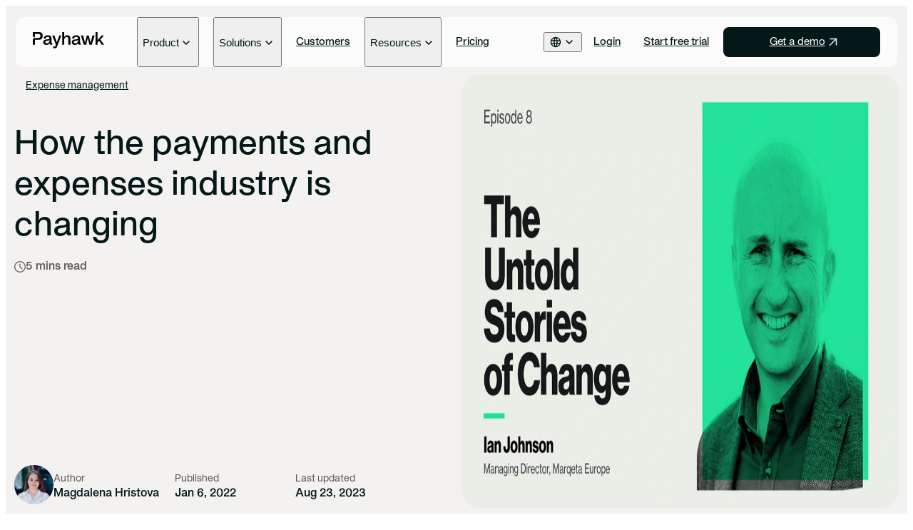

--- FILE ---
content_type: text/html; charset=utf-8
request_url: https://payhawk.com/en-us/blog/how-the-payments-and-expenses-industry-is-changing
body_size: 50510
content:
<!DOCTYPE html><html lang="en-us"><head><meta charSet="utf-8"/><meta name="viewport" content="width=device-width, initial-scale=1"/><link rel="preload" as="image" href="/images/flags/eu.svg"/><link rel="preload" as="image" href="/images/flags/es.svg"/><link rel="preload" as="image" href="/images/flags/uk.svg"/><link rel="preload" as="image" href="/images/flags/us-ca.svg"/><link rel="stylesheet" href="/_next/static/chunks/c63690acd7f3d222.css" data-precedence="next"/><link rel="stylesheet" href="/_next/static/chunks/9c2ccc09fdbedea5.css" data-precedence="next"/><link rel="stylesheet" href="/_next/static/chunks/a09aca65270de24d.css" data-precedence="next"/><link rel="stylesheet" href="/_next/static/chunks/653c71ab3f4e965f.css" data-precedence="next"/><link rel="stylesheet" href="/_next/static/chunks/6c82fe2c2c7b6cfa.css" data-precedence="next"/><link rel="stylesheet" href="/_next/static/chunks/ee81c06c9bdeef93.css" data-precedence="next"/><link rel="stylesheet" href="/_next/static/chunks/fae796315628711b.css" data-precedence="next"/><link rel="preload" as="script" fetchPriority="low" href="/_next/static/chunks/5ffdb411870e333a.js"/><script src="/_next/static/chunks/eb5c283bcf5fe3ff.js" async=""></script><script src="/_next/static/chunks/08dcfc3b15383cd6.js" async=""></script><script src="/_next/static/chunks/f116dc912b2ffba2.js" async=""></script><script src="/_next/static/chunks/5c0edd4cdf7c4cd6.js" async=""></script><script src="/_next/static/chunks/turbopack-08c895f33403a89d.js" async=""></script><script src="/_next/static/chunks/d96012bcfc98706a.js" async=""></script><script src="/_next/static/chunks/d80b3790a119a285.js" async=""></script><script src="/_next/static/chunks/0a93c4970954f11c.js" async=""></script><script src="/_next/static/chunks/ce55c44b52580a39.js" async=""></script><script src="/_next/static/chunks/8f25b34900467d0c.js" async=""></script><script src="/_next/static/chunks/f30aa1c02e65a766.js" async=""></script><script src="/_next/static/chunks/337f9436029ac73b.js" async=""></script><script src="/_next/static/chunks/0580ad8fe69fa30f.js" async=""></script><script src="/_next/static/chunks/e27b2ceb142ff0bc.js" async=""></script><script src="/_next/static/chunks/d9bf6a3582782c3c.js" async=""></script><script src="/_next/static/chunks/45e8968213b0d43a.js" async=""></script><script src="/_next/static/chunks/ae697ce314ad0b19.js" async=""></script><script src="/_next/static/chunks/9ae3c12d5bbe4049.js" async=""></script><script src="/_next/static/chunks/bac772923876880f.js" async=""></script><link rel="preload" href="/scripts/cookieNotification.js?locale=en-us&amp;domain=.payhawk.com" as="script"/><meta name="next-size-adjust" content=""/><meta name="theme-color" content="#ffffff"/><title>How the payments and expenses industry is changing | Payhawk</title><meta name="description" content="Fintechs are irrevocably changing the payments and expenses industry &amp; redefining the roles of traditional banking. Check what Marqeta&#x27;s MD had to say."/><link rel="manifest" href="/manifest.json"/><meta name="robots" content="index, follow"/><meta name="googlebot" content="index, follow"/><meta name="apple-mobile-web-app-status-bar-style" content="default"/><meta name="theme-color" content="#ffffff"/><link rel="canonical" href="https://payhawk.com/en-us/blog/how-the-payments-and-expenses-industry-is-changing"/><link rel="alternate" hrefLang="en-ca" href="https://payhawk.com/en-us/blog/how-the-payments-and-expenses-industry-is-changing"/><link rel="alternate" hrefLang="en-us" href="https://payhawk.com/en-us/blog/how-the-payments-and-expenses-industry-is-changing"/><link rel="alternate" hrefLang="en" href="https://payhawk.com/blog/how-the-payments-and-expenses-industry-is-changing"/><link rel="alternate" hrefLang="en-hr" href="https://payhawk.com/en-eu/blog/how-the-payments-and-expenses-industry-is-changing"/><link rel="alternate" hrefLang="en-cy" href="https://payhawk.com/en-eu/blog/how-the-payments-and-expenses-industry-is-changing"/><link rel="alternate" hrefLang="en-gr" href="https://payhawk.com/en-eu/blog/how-the-payments-and-expenses-industry-is-changing"/><link rel="alternate" hrefLang="en-lt" href="https://payhawk.com/en-eu/blog/how-the-payments-and-expenses-industry-is-changing"/><link rel="alternate" hrefLang="en-lv" href="https://payhawk.com/en-eu/blog/how-the-payments-and-expenses-industry-is-changing"/><link rel="alternate" hrefLang="en-mt" href="https://payhawk.com/en-eu/blog/how-the-payments-and-expenses-industry-is-changing"/><link rel="alternate" hrefLang="en-pl" href="https://payhawk.com/en-eu/blog/how-the-payments-and-expenses-industry-is-changing"/><link rel="alternate" hrefLang="en-ro" href="https://payhawk.com/en-eu/blog/how-the-payments-and-expenses-industry-is-changing"/><link rel="alternate" hrefLang="en-sk" href="https://payhawk.com/en-eu/blog/how-the-payments-and-expenses-industry-is-changing"/><link rel="alternate" hrefLang="en-si" href="https://payhawk.com/en-eu/blog/how-the-payments-and-expenses-industry-is-changing"/><link rel="alternate" hrefLang="en-dk" href="https://payhawk.com/en-eu/blog/how-the-payments-and-expenses-industry-is-changing"/><link rel="alternate" hrefLang="en-ee" href="https://payhawk.com/en-eu/blog/how-the-payments-and-expenses-industry-is-changing"/><link rel="alternate" hrefLang="en-it" href="https://payhawk.com/en-eu/blog/how-the-payments-and-expenses-industry-is-changing"/><link rel="alternate" hrefLang="en-fi" href="https://payhawk.com/en-eu/blog/how-the-payments-and-expenses-industry-is-changing"/><link rel="alternate" hrefLang="en-hu" href="https://payhawk.com/en-eu/blog/how-the-payments-and-expenses-industry-is-changing"/><link rel="alternate" hrefLang="en-cz" href="https://payhawk.com/en-eu/blog/how-the-payments-and-expenses-industry-is-changing"/><link rel="alternate" hrefLang="en-se" href="https://payhawk.com/en-eu/blog/how-the-payments-and-expenses-industry-is-changing"/><link rel="alternate" hrefLang="en-li" href="https://payhawk.com/en-eu/blog/how-the-payments-and-expenses-industry-is-changing"/><link rel="alternate" hrefLang="en-no" href="https://payhawk.com/en-eu/blog/how-the-payments-and-expenses-industry-is-changing"/><link rel="alternate" hrefLang="en-is" href="https://payhawk.com/en-eu/blog/how-the-payments-and-expenses-industry-is-changing"/><link rel="alternate" hrefLang="en-pt" href="https://payhawk.com/en-eu/blog/how-the-payments-and-expenses-industry-is-changing"/><link rel="alternate" hrefLang="es" href="https://payhawk.com/es/blog/puede-la-industria-de-pagos-y-gastos-mantenerse-al-dia"/><link rel="alternate" hrefLang="x-default" href="https://payhawk.com/blog/how-the-payments-and-expenses-industry-is-changing"/><meta name="google-site-verification" content="HkxqVUSBb_PrS0_7maF0XjbCKJdFQXRQziCuoZynepQ"/><meta name="mobile-web-app-capable" content="yes"/><meta name="apple-mobile-web-app-status-bar-style" content="default"/><meta property="og:title" content="How the payments and expenses industry is changing | Payhawk"/><meta property="og:description" content="Fintechs are irrevocably changing the payments and expenses industry &amp; redefining the roles of traditional banking. Check what Marqeta&#x27;s MD had to say."/><meta property="og:url" content="https://payhawk.com/en-us/blog/how-the-payments-and-expenses-industry-is-changing"/><meta property="og:image" content="https://storage.googleapis.com/payhawk-website/images/000/000/162/image/2022-01-podcast-facebook-episode-ian.jpg"/><meta property="og:type" content="website"/><meta name="twitter:card" content="summary_large_image"/><meta name="twitter:title" content="How the payments and expenses industry is changing | Payhawk"/><meta name="twitter:description" content="Fintechs are irrevocably changing the payments and expenses industry &amp; redefining the roles of traditional banking. Check what Marqeta&#x27;s MD had to say."/><meta name="twitter:image" content="https://storage.googleapis.com/payhawk-website/images/000/000/162/image/2022-01-podcast-facebook-episode-ian.jpg"/><link rel="icon" href="/images/icon.svg" type="image/svg+xml"/><link rel="icon" href="/images/favicon.ico" sizes="any"/><link rel="apple-touch-icon" href="/images/apple-touch-icon.png"/><script>(self.__next_s=self.__next_s||[]).push([0,{"children":"window.dataLayer = window.dataLayer || [];\n          function gtag() {\n            dataLayer.push(arguments);\n          }\n          gtag(\"consent\", \"default\", {\n            analytics_storage: \"denied\",\n            ad_storage: \"denied\",\n            ad_user_data: \"denied\",\n            ad_personalization: \"denied\",\n            wait_for_update: 500,\n          });\n          window.uetq = window.uetq || [];\n          window.uetq.push('consent', 'default', {\n              'ad_storage': 'denied'\n          });(function(w,d,s,l,i){w[l]=w[l]||[];w[l].push({'gtm.start':\nnew Date().getTime(),event:'gtm.js'});var f=d.getElementsByTagName(s)[0],\nj=d.createElement(s),dl=l!='dataLayer'?'&l='+l:'';j.async=true;j.src=\n'https://www.googletagmanager.com/gtm.js?id='+i+dl;f.parentNode.insertBefore(j,f);\n})(window,document,'script','dataLayer','GTM-P9LFLVK');"}])</script><script>(self.__next_s=self.__next_s||[]).push([0,{"children":["!function(t,e){var o,n,p,r;e.__SV||(window.posthog=e,e._i=[],e.init=function(i,s,a){function g(t,e){var o=e.split(\".\");2==o.length&&(t=t[o[0]],e=o[1]),t[e]=function(){t.push([e].concat(Array.prototype.slice.call(arguments,0)))}}(p=t.createElement(\"script\")).type=\"text/javascript\",p.crossOrigin=\"anonymous\",p.async=!0,p.src=s.api_host.replace(\".i.posthog.com\",\"-assets.i.posthog.com\")+\"/static/array.js\",(r=t.getElementsByTagName(\"script\")[0]).parentNode.insertBefore(p,r);var u=e;for(void 0!==a?u=e[a]=[]:a=\"posthog\",u.people=u.people||[],u.toString=function(t){var e=\"posthog\";return\"posthog\"!==a&&(e+=\".\"+a),t||(e+=\" (stub)\"),e},u.people.toString=function(){return u.toString(1)+\".people (stub)\"},o=\"init capture register register_once register_for_session unregister unregister_for_session getFeatureFlag getFeatureFlagPayload isFeatureEnabled reloadFeatureFlags updateEarlyAccessFeatureEnrollment getEarlyAccessFeatures on onFeatureFlags onSessionId getSurveys getActiveMatchingSurveys renderSurvey canRenderSurvey getNextSurveyStep identify setPersonProperties group resetGroups setPersonPropertiesForFlags resetPersonPropertiesForFlags setGroupPropertiesForFlags resetGroupPropertiesForFlags reset get_distinct_id getGroups get_session_id get_session_replay_url alias set_config startSessionRecording stopSessionRecording sessionRecordingStarted captureException loadToolbar get_property getSessionProperty createPersonProfile opt_in_capturing opt_out_capturing has_opted_in_capturing has_opted_out_capturing clear_opt_in_out_capturing debug\".split(\" \"),n=0;n<o.length;n++)g(u,o[n]);e._i.push([i,s,a])},e.__SV=1)}(document,window.posthog||[]);\n        posthog.init('phc_DMCs2rCnDFqxkPvSXTuVIWUwj831VXztFJ4jijpsGQr',{api_host:'https://eu.i.posthog.com',defaults:'2025-05-24',opt_out_capturing_by_default:true,cookie_domain:'.payhawk.com'})","window.posthog.opt_out_capturing()"]}])</script><script src="/_next/static/chunks/a6dad97d9634a72d.js" noModule=""></script></head><body class="apkprotocol_f3a1190a-module__mYu60W__variable app font-sans"><div hidden=""><!--$--><!--/$--></div><div class="relative"><a href="#main-content" class="sr-only focus:not-sr-only">Skip to main content</a><header id="main-navigation" class="sticky z-[18] top-0 left-0 right-0 h-0 before:content-[&#x27;&#x27;] before:h-4 before:block max-lg:mx-4 lg:mx-[14px]"><nav role="banner" aria-label="Main navigation" class="sticky z-[19] top-4 lg:mx-auto lg:max-w-[var(--container-width)] lg:h-[70px] 2xl:h-[84px] max-lg:px-5 lg:px-6 2xl:px-[42px] rounded-xl bg-white/70 [backdrop-filter:blur(12.5px)] max-lg:h-[60px]"><div class="flex max-lg:flex-col lg:h-full"><div class="flex items-center justify-between py-5 lg:mr-3 xl:mr-9"><a id="navigation-logo" href="/en-us" aria-label="Payhawk"><svg xmlns="http://www.w3.org/2000/svg" class="max-xl:w-[71px] max-lg:max-h-[22px] xl:w-[100px] 2xl:w-[120px] lg:fill-payhawk-header-logo-menu max-lg:fill-payhawk-header-logo-menu" width="150" height="35" viewBox="0 0 150 35"><title>Payhawk logo</title><g clip-path="url(#header-logo)"><path d="M12.4125 0H0V6.867C0 9.414 2.0655 11.4795 4.6125 11.4795V3.9H11.4375C14.5125 3.9 16.1625 5.475 16.1625 8.2125C16.1625 11.4 14.1 12.5625 11.4375 12.5625H4.6125C2.0655 12.5625 0 14.628 0 17.175V26.775H4.6125V16.464H12.4125C17.85 16.464 20.8125 13.089 20.8125 8.214C20.8125 3.339 17.8515 0 12.4125 0Z"></path><path d="M21.9225 21.2648C21.9225 17.7773 24.6975 16.0148 29.4975 15.6023C33.51 15.3023 35.0865 14.8523 35.0865 13.1648C35.0865 11.3648 33.474 10.3148 31.224 10.3148C28.749 10.3148 27.0615 11.2523 26.9115 13.6898H22.749C22.749 10.0148 26.1615 6.90234 31.224 6.90234C35.7615 6.90234 39.324 9.03984 39.324 13.8023V23.4023H40.899V26.7773H37.824C36.474 26.7773 35.349 25.7273 35.349 24.3773V23.8523H35.2365C33.624 26.0648 31.149 27.2648 28.4865 27.2648C24.5115 27.2648 21.9225 24.9773 21.9225 21.2648ZM29.4975 23.8523C32.31 23.8523 35.1225 21.9023 35.1225 18.3023V17.1023C33.9975 17.9273 32.235 18.2273 30.36 18.4148C27.6975 18.7148 26.2725 19.5773 26.2725 21.2648C26.2725 22.9523 27.6975 23.8523 29.4975 23.8523Z"></path><path d="M42.6255 30.6382H47.0505L48.5505 26.8132L40.938 7.38672H45.4005L50.5005 21.7867H50.613L55.713 7.38672H60.138L50.388 32.1007C49.9005 33.3382 48.6255 34.2007 47.2755 34.2007H42.6255V30.6382Z"></path><path d="M66.1035 10.3875H66.216C67.341 7.95 69.816 6.9 72.291 6.9C77.2785 6.9 78.966 9.825 78.966 13.95V26.775H74.7285V14.175C74.7285 11.9625 73.491 10.5 71.241 10.5C67.8285 10.5 66.1035 13.05 66.1035 16.3125V26.7765H61.866V0H66.1035V10.3875Z"></path><path d="M81.8925 21.2648C81.8925 17.7773 84.6675 16.0148 89.4675 15.6023C93.48 15.3023 95.0565 14.8523 95.0565 13.1648C95.0565 11.3648 93.444 10.3148 91.194 10.3148C88.719 10.3148 87.0315 11.2523 86.8815 13.6898H82.719C82.719 10.0148 86.1315 6.90234 91.194 6.90234C95.7315 6.90234 99.294 9.03984 99.294 13.8023V23.4023H100.869V26.7773H97.794C96.444 26.7773 95.319 25.7273 95.319 24.3773V23.8523H95.2065C93.594 26.0648 91.119 27.2648 88.4565 27.2648C84.4815 27.2648 81.8925 24.9773 81.8925 21.2648ZM89.4675 23.8523C92.28 23.8523 95.0925 21.9023 95.0925 18.3023V17.1023C93.9675 17.9273 92.205 18.2273 90.33 18.4148C87.6675 18.7148 86.2425 19.5773 86.2425 21.2648C86.2425 22.9523 87.6675 23.8523 89.4675 23.8523Z"></path><path d="M101.133 7.38672H105.671L109.721 22.3132H109.833L113.583 7.38672H117.633L121.383 22.3132H121.496L125.546 7.38672H130.121L123.971 26.7757H119.171L115.683 13.0492H115.571L112.046 26.7757H107.246L101.133 7.38672Z"></path><path d="M131.849 0H136.086V17.0265L144.674 7.3875H149.774L141.974 15.7125L149.999 26.775H145.049L139.386 18.525L136.086 22.05V26.775H131.849V0Z"></path></g><defs><clipPath id="header-logo"><rect width="150" height="34.203"></rect></clipPath></defs></svg></a><div class="lg:hidden"><button type="button" class="flex items-center flex-col justify-center size-5 transition-all gap-0.5" aria-label="Toggle menu" aria-expanded="false" aria-controls="mobile-menu"><span class="bg-black block w-3 h-[1.5px] rounded-full transition-all "></span><span class="bg-black block w-3 h-[1.5px] rounded-full transition-all "></span></button></div></div><div id="mobile-menu" class="lg:flex max-lg:max-h-[calc(100vh-94px)] lg:justify-between lg:flex-1 max-lg:overflow-y-auto max-lg:pb-4 max-lg:pt-2.5 max-lg:hidden"><div class="max-lg:flex max-lg:flex-col lg:flex"><div class="lg:px-1 xl:px-2.5 lg:flex group"><button type="button" class="flex w-full items-center xl:gap-1 justify-between max-lg:border-b py-3 max-lg:border-gray-100"><div class="nav max-lg:text-payhawk-background lg:group-hover:text-forest-800 font-semibold lg:text-[15px] lg:font-medium undefined">Product</div><svg xmlns="http://www.w3.org/2000/svg" width="20" height="20" viewBox="0 0 20 20" class="relative top-px transition-all max-lg:fill-[#0C0A09] lg:fill-forest-950 lg:group-hover:fill-forest-800 lg:group-hover:rotate-180 duration-300 "><title>Open</title><mask id="mask0_5374_46743" style="mask-type:alpha" maskUnits="userSpaceOnUse" x="0" y="0" width="20" height="20"><rect width="20" height="20" fill="#D9D9D9"></rect></mask><g mask="url(#mask0_5374_46743)"><path d="M9.99082 12.7291C9.89082 12.7291 9.79707 12.7117 9.70957 12.677C9.62207 12.6423 9.5436 12.5902 9.47415 12.5208L5.5229 8.5695C5.3654 8.412 5.29013 8.23256 5.29707 8.03117C5.30402 7.82978 5.38388 7.6527 5.53665 7.49992C5.68943 7.34714 5.86652 7.27075 6.0679 7.27075C6.26929 7.27075 6.44638 7.34714 6.59915 7.49992L9.99499 10.9166L13.4117 7.49992C13.5644 7.34714 13.7415 7.27422 13.9429 7.28117C14.1443 7.28811 14.3214 7.36797 14.4742 7.52075C14.6269 7.67353 14.7033 7.85061 14.7033 8.052C14.7033 8.25339 14.6246 8.43242 14.4671 8.58909L10.5158 12.5208C10.4408 12.5902 10.3596 12.6423 10.2721 12.677C10.1846 12.7117 10.0908 12.7291 9.99082 12.7291Z"></path></g></svg></button><div class="lg:group-hover:block lg:hidden lg:z-[17] lg:absolute lg:top-full lg:pt-2 lg:left-0 lg:right-0 w-full xl:max-w-[1240px] 2xl:max-w-[1308px] 3xl:max-w-[1500px] min-[1920px]:max-w-[1700px] max-lg:hidden"><div class="lg:bg-white lg:px-6 2xl:px-[42px] lg:py-8 2xl:p-10 lg:row lg:gap-y-0 rounded-xl lg:[box-shadow:0_4px_40px_0_rgba(0,_0,_0,_0.20)]"><div class="max-lg:pb-6 max-lg:pt-3 lg:col-span-3 lg:grid lg:gap-4 lg:grid-cols-3"><div class="lg:col-2"><div class="max-lg:text-[10px] antialiased lg:text-[14px] text-gray-400 lg:text-gray-500 max-lg:font-medium tracking-[1.2px] uppercase max-lg:leading-[1.4] max-lg pb-4 lg:pb-6">Product</div><div class="flex flex-col gap-5 lg:col-2 "><div class="lg:col-2"><a href="/en-us/corporate-card-management" class=" group/link-group" id="" target="_self" rel="follow" title="Payhawk Link &amp; Control"><div class="flex flex-col gap-3 lg:gap-1.5"><div class="flex gap-2.5"><div class="transition-all caption-1 lg:body-3 group-hover/link-group:text-forest-700">Payhawk Link &amp; Control</div></div><small class="hidden text-gray-500 caption-2 lg:block lg:max-w-[200px] group-hover/link-group:text-forest-700 transition-all">Real-time control of spend — on your existing credit cards</small></div></a></div><div class="lg:col-2"><a href="/en-us/product-visa-cards" class=" group/link-group" id="" target="_self" rel="follow" title="Payhawk credit cards"><div class="flex flex-col gap-3 lg:gap-1.5"><div class="flex gap-2.5"><div class="transition-all caption-1 lg:body-3 group-hover/link-group:text-forest-700">Payhawk credit cards</div></div><small class="hidden text-gray-500 caption-2 lg:block lg:max-w-[200px] group-hover/link-group:text-forest-700 transition-all">Control spend with smart cards</small></div></a></div><div class="lg:col-2"><a href="/en-us/business-payments" class=" group/link-group" id="" target="_self" rel="follow" title="Business accounts &amp; payments"><div class="flex flex-col gap-3 lg:gap-1.5"><div class="flex gap-2.5"><div class="transition-all caption-1 lg:body-3 group-hover/link-group:text-forest-700">Business accounts &amp; payments</div></div><small class="hidden text-gray-500 caption-2 lg:block lg:max-w-[200px] group-hover/link-group:text-forest-700 transition-all">Scale cross-border payments</small></div></a></div><div class="lg:col-2"><a href="/en-us/product-expense-management" class=" group/link-group" id="" target="_self" rel="follow" title="Expense management"><div class="flex flex-col gap-3 lg:gap-1.5"><div class="flex gap-2.5"><div class="transition-all caption-1 lg:body-3 group-hover/link-group:text-forest-700">Expense management</div></div><small class="hidden text-gray-500 caption-2 lg:block lg:max-w-[200px] group-hover/link-group:text-forest-700 transition-all">Eliminate expense reports</small></div></a></div><div class="lg:col-2"><a href="/en-us/accounts-payable" class=" group/link-group" id="" target="_self" rel="follow" title="Accounts payable"><div class="flex flex-col gap-3 lg:gap-1.5"><div class="flex gap-2.5"><div class="transition-all caption-1 lg:body-3 group-hover/link-group:text-forest-700">Accounts payable</div></div><small class="hidden text-gray-500 caption-2 lg:block lg:max-w-[200px] group-hover/link-group:text-forest-700 transition-all">Automate invoice processing</small></div></a></div><div class="lg:col-2"><a href="/en-us/business-travel-expenses" class=" group/link-group" id="" target="_self" rel="follow" title="Business travel "><div class="flex flex-col gap-3 lg:gap-1.5"><div class="flex gap-2.5"><div class="transition-all caption-1 lg:body-3 group-hover/link-group:text-forest-700">Business travel </div></div><small class="hidden text-gray-500 caption-2 lg:block lg:max-w-[200px] group-hover/link-group:text-forest-700 transition-all">Book and manage trips easily</small></div></a></div><div class="lg:col-2"><a href="/en-us/procure-to-pay" class=" group/link-group" id="" target="_self" rel="follow" title="Intake-to-pay"><div class="flex flex-col gap-3 lg:gap-1.5"><div class="flex gap-2.5"><div class="transition-all caption-1 lg:body-3 group-hover/link-group:text-forest-700">Intake-to-pay</div></div><small class="hidden text-gray-500 caption-2 lg:block lg:max-w-[200px] group-hover/link-group:text-forest-700 transition-all">Approve spend before it happens</small></div></a></div></div></div></div><div class="max-lg:pb-6 max-lg:pt-3 lg:col-span-3 lg:grid lg:gap-4 lg:grid-cols-3"><div class="lg:col-2"><div class="max-lg:text-[10px] antialiased lg:text-[14px] text-gray-400 lg:text-gray-500 max-lg:font-medium tracking-[1.2px] uppercase max-lg:leading-[1.4] max-lg pb-4 lg:pb-6">Platform</div><div class="flex flex-col gap-5 lg:col-2 "><div class="lg:col-2"><a href="/en-us/platform/workflow-orchestration" class=" group/link-group" id="" target="_self" rel="follow" title="Workflow orchestration"><div class="flex flex-col gap-3 lg:gap-1.5"><div class="flex gap-2.5"><div class="transition-all caption-1 lg:body-3 group-hover/link-group:text-forest-700">Workflow orchestration</div></div><small class="hidden text-gray-500 caption-2 lg:block lg:max-w-[200px] group-hover/link-group:text-forest-700 transition-all">AI-powered process control</small></div></a></div><div class="lg:col-2"><a href="/en-us/platform/ai-agents" class=" group/link-group" id="" target="_self" rel="follow" title="AI Office of the CFO"><div class="flex flex-col gap-3 lg:gap-1.5"><div class="flex gap-2.5"><div class="transition-all caption-1 lg:body-3 group-hover/link-group:text-forest-700">AI Office of the CFO</div></div><small class="hidden text-gray-500 caption-2 lg:block lg:max-w-[200px] group-hover/link-group:text-forest-700 transition-all">Let AI handle the busywork</small></div></a></div><div class="lg:col-2"><a href="/en-us/budgets" class=" group/link-group" id="" target="_self" rel="follow" title="Budgets"><div class="flex flex-col gap-3 lg:gap-1.5"><div class="flex gap-2.5"><div class="transition-all caption-1 lg:body-3 group-hover/link-group:text-forest-700">Budgets</div></div><small class="hidden text-gray-500 caption-2 lg:block lg:max-w-[200px] group-hover/link-group:text-forest-700 transition-all">Track budgets in real time</small></div></a></div><div class="lg:col-2"><a href="/en-us/multi-entity-management" class=" group/link-group" id="" target="_self" rel="follow" title="Multi-entity management"><div class="flex flex-col gap-3 lg:gap-1.5"><div class="flex gap-2.5"><div class="transition-all caption-1 lg:body-3 group-hover/link-group:text-forest-700">Multi-entity management</div></div><small class="hidden text-gray-500 caption-2 lg:block lg:max-w-[200px] group-hover/link-group:text-forest-700 transition-all">Get global spend visibility</small></div></a></div><div class="lg:col-2"><a href="/en-us/integrations" class=" group/link-group" id="" target="_self" rel="follow" title="Integrations &amp; API"><div class="flex flex-col gap-3 lg:gap-1.5"><div class="flex gap-2.5"><div class="transition-all caption-1 lg:body-3 group-hover/link-group:text-forest-700">Integrations &amp; API</div></div><small class="hidden text-gray-500 caption-2 lg:block lg:max-w-[200px] group-hover/link-group:text-forest-700 transition-all">Connect your finance stack</small></div></a></div></div></div></div><div class="max-lg:pb-6 max-lg:pt-3 lg:col-span-3 lg:grid lg:gap-4 lg:grid-cols-3"><div class="lg:col-2"><div class="max-lg:text-[10px] antialiased lg:text-[14px] text-gray-400 lg:text-gray-500 max-lg:font-medium tracking-[1.2px] uppercase max-lg:leading-[1.4] max-lg pb-4 lg:pb-6">What&#x27;s new</div><div class="flex flex-col gap-5 lg:col-2 "><div class="lg:col-2"><a href="/en-us/editions/winter-2025" class=" group/link-group" id="" target="_self" rel="follow" title="Winter ‘25 edition"><div class="mb-6 overflow-hidden rounded-lg"><picture><source srcSet="https://storage.googleapis.com/payhawk-website/images/000/015/167/mobile_image_alt/Nav%20image_v1.avif" type="image/avif"/><source srcSet="https://storage.googleapis.com/payhawk-website/images/000/015/167/mobile_image_alt/Nav%20image_v1.webp" type="image/webp"/><source srcSet="https://storage.googleapis.com/payhawk-website/images/000/015/167/mobile_image_alt/Nav%20image_v1.png" type="image/png"/><img src="https://storage.googleapis.com/payhawk-website/images/000/015/167/mobile_image_alt/Nav image_v1.png" width="480" height="109" loading="lazy" alt="A finance professional sits by a window on a train using a laptop and interacts with Payhawk&#x27;s Procurement, Travel, Payments, and Financial Controller AI agents" class="max-lg:hidden lg:transition-all lg:group-hover/link-group:scale-105"/></picture></div><div class="flex flex-col gap-3 lg:gap-1.5"><div class="flex gap-2.5"><div class="transition-all caption-1 lg:body-3 group-hover/link-group:text-forest-700">Winter ‘25 edition</div><div class="relative flex h-[20px] items-center rounded-full bg-lime-200 px-2 text-[10px] leading-3">New</div></div><small class="hidden text-gray-500 caption-2 lg:block lg:max-w-[200px] group-hover/link-group:text-forest-700 transition-all">When spend becomes a conversation</small></div></a></div><div class="lg:col-2"><a href="/en-us/editions" class=" group/link-group" id="" target="_self" rel="follow" title="All editions"><div class="flex flex-col gap-3 lg:gap-1.5"><div class="flex gap-2.5"><div class="transition-all caption-1 lg:body-3 group-hover/link-group:text-forest-700">All editions</div></div><small class="hidden text-gray-500 caption-2 lg:block lg:max-w-[200px] group-hover/link-group:text-forest-700 transition-all">An archive of all our product releases</small></div></a></div><div class="lg:col-2"><a href="/en-us/release-notes" class=" group/link-group" id="" target="_self" rel="follow" title="Release notes"><div class="flex flex-col gap-3 lg:gap-1.5"><div class="flex gap-2.5"><div class="transition-all caption-1 lg:body-3 group-hover/link-group:text-forest-700">Release notes</div></div><small class="hidden text-gray-500 caption-2 lg:block lg:max-w-[200px] group-hover/link-group:text-forest-700 transition-all">The latest product news</small></div></a></div></div></div></div></div></div></div><div class="lg:px-1 xl:px-2.5 lg:flex group"><button type="button" class="flex w-full items-center xl:gap-1 justify-between max-lg:border-b py-3 max-lg:border-gray-100"><div class="nav max-lg:text-payhawk-background lg:group-hover:text-forest-800 font-semibold lg:text-[15px] lg:font-medium undefined">Solutions</div><svg xmlns="http://www.w3.org/2000/svg" width="20" height="20" viewBox="0 0 20 20" class="relative top-px transition-all max-lg:fill-[#0C0A09] lg:fill-forest-950 lg:group-hover:fill-forest-800 lg:group-hover:rotate-180 duration-300 "><title>Open</title><mask id="mask0_5374_46743" style="mask-type:alpha" maskUnits="userSpaceOnUse" x="0" y="0" width="20" height="20"><rect width="20" height="20" fill="#D9D9D9"></rect></mask><g mask="url(#mask0_5374_46743)"><path d="M9.99082 12.7291C9.89082 12.7291 9.79707 12.7117 9.70957 12.677C9.62207 12.6423 9.5436 12.5902 9.47415 12.5208L5.5229 8.5695C5.3654 8.412 5.29013 8.23256 5.29707 8.03117C5.30402 7.82978 5.38388 7.6527 5.53665 7.49992C5.68943 7.34714 5.86652 7.27075 6.0679 7.27075C6.26929 7.27075 6.44638 7.34714 6.59915 7.49992L9.99499 10.9166L13.4117 7.49992C13.5644 7.34714 13.7415 7.27422 13.9429 7.28117C14.1443 7.28811 14.3214 7.36797 14.4742 7.52075C14.6269 7.67353 14.7033 7.85061 14.7033 8.052C14.7033 8.25339 14.6246 8.43242 14.4671 8.58909L10.5158 12.5208C10.4408 12.5902 10.3596 12.6423 10.2721 12.677C10.1846 12.7117 10.0908 12.7291 9.99082 12.7291Z"></path></g></svg></button><div class="lg:group-hover:block lg:hidden lg:z-[17] lg:absolute lg:top-full lg:pt-2 lg:left-0 lg:right-0 w-full xl:max-w-[1240px] 2xl:max-w-[1308px] 3xl:max-w-[1500px] min-[1920px]:max-w-[1700px] max-lg:hidden"><div class="lg:bg-white lg:px-6 2xl:px-[42px] lg:py-8 2xl:p-10 lg:row lg:gap-y-0 rounded-xl lg:[box-shadow:0_4px_40px_0_rgba(0,_0,_0,_0.20)]"><div class="lg:col-3 lg:grid lg:gap-4 lg:grid-cols-3 max-lg:py-3"><div class="flex flex-col gap-5 lg:col-2"><a href="/en-us/spend-control" class=" group/link-group" id="" target="_self" rel="follow" title="Increase spend control"><div class="flex flex-col gap-3 lg:gap-1.5"><div class="flex items-center gap-2.5"><div class="transition-all caption-1 lg:body-3 group-hover/link-group:text-forest-700">Increase spend control</div></div></div></a><a href="/en-us/subscriptions" class=" group/link-group" id="" target="_self" rel="follow" title="Manage subscriptions"><div class="flex flex-col gap-3 lg:gap-1.5"><div class="flex items-center gap-2.5"><div class="transition-all caption-1 lg:body-3 group-hover/link-group:text-forest-700">Manage subscriptions</div></div></div></a></div></div><div class="lg:col-3 lg:grid lg:gap-4 lg:grid-cols-3 max-lg:py-3"><div class="flex flex-col gap-5 lg:col-2"><a href="/en-us/real-time-reconciliations" class=" group/link-group" id="" target="_self" rel="follow" title="Reconcile in real time"><div class="flex flex-col gap-3 lg:gap-1.5"><div class="flex items-center gap-2.5"><div class="transition-all caption-1 lg:body-3 group-hover/link-group:text-forest-700">Reconcile in real time</div></div></div></a><a href="/en-us/use-cases/enterprise" class=" group/link-group" id="" target="_self" rel="follow" title="Simplify global operations"><div class="flex flex-col gap-3 lg:gap-1.5"><div class="flex items-center gap-2.5"><div class="transition-all caption-1 lg:body-3 group-hover/link-group:text-forest-700">Simplify global operations</div></div></div></a></div></div><div class="lg:col-3 lg:grid lg:gap-4 lg:grid-cols-3 max-lg:py-3"><div class="flex flex-col gap-5 lg:col-2"><a href="/en-us/use-cases/carbon-tracking" class=" group/link-group" id="" target="_self" rel="follow" title="Advance your sustainability efforts"><div class="flex flex-col gap-3 lg:gap-1.5"><div class="flex items-center gap-2.5"><div class="transition-all caption-1 lg:body-3 group-hover/link-group:text-forest-700">Advance your sustainability efforts</div></div></div></a></div></div></div></div></div><div class="flex items-center py-3 group lg:px-1 xl:px-2.5 max-lg:border-b max-lg:border-gray-100 lg:max-xl:pr-2"><a href="/en-us/customers" class=" nav max-lg:text-payhawk-background lg:group-hover:text-forest-800 font-semibold lg:text-[15px] lg:font-medium undefined" id="" title="Customers">Customers</a></div><div class="lg:px-1 xl:px-2.5 lg:flex group"><button type="button" class="flex w-full items-center xl:gap-1 justify-between max-lg:border-b py-3 max-lg:border-gray-100"><div class="nav max-lg:text-payhawk-background lg:group-hover:text-forest-800 font-semibold lg:text-[15px] lg:font-medium undefined">Resources</div><svg xmlns="http://www.w3.org/2000/svg" width="20" height="20" viewBox="0 0 20 20" class="relative top-px transition-all max-lg:fill-[#0C0A09] lg:fill-forest-950 lg:group-hover:fill-forest-800 lg:group-hover:rotate-180 duration-300 "><title>Open</title><mask id="mask0_5374_46743" style="mask-type:alpha" maskUnits="userSpaceOnUse" x="0" y="0" width="20" height="20"><rect width="20" height="20" fill="#D9D9D9"></rect></mask><g mask="url(#mask0_5374_46743)"><path d="M9.99082 12.7291C9.89082 12.7291 9.79707 12.7117 9.70957 12.677C9.62207 12.6423 9.5436 12.5902 9.47415 12.5208L5.5229 8.5695C5.3654 8.412 5.29013 8.23256 5.29707 8.03117C5.30402 7.82978 5.38388 7.6527 5.53665 7.49992C5.68943 7.34714 5.86652 7.27075 6.0679 7.27075C6.26929 7.27075 6.44638 7.34714 6.59915 7.49992L9.99499 10.9166L13.4117 7.49992C13.5644 7.34714 13.7415 7.27422 13.9429 7.28117C14.1443 7.28811 14.3214 7.36797 14.4742 7.52075C14.6269 7.67353 14.7033 7.85061 14.7033 8.052C14.7033 8.25339 14.6246 8.43242 14.4671 8.58909L10.5158 12.5208C10.4408 12.5902 10.3596 12.6423 10.2721 12.677C10.1846 12.7117 10.0908 12.7291 9.99082 12.7291Z"></path></g></svg></button><div class="lg:group-hover:block lg:hidden lg:z-[17] lg:absolute lg:top-full lg:pt-2 lg:left-0 lg:right-0 w-full xl:max-w-[1240px] 2xl:max-w-[1308px] 3xl:max-w-[1500px] min-[1920px]:max-w-[1700px] max-lg:hidden"><div class="lg:bg-white lg:px-6 2xl:px-[42px] lg:py-8 2xl:p-10 lg:row lg:gap-y-0 rounded-xl lg:[box-shadow:0_4px_40px_0_rgba(0,_0,_0,_0.20)]"><div class="max-lg:pb-6 max-lg:pt-3 lg:col-span-3 lg:grid lg:gap-4 lg:grid-cols-3"><div class="lg:col-2"><div class="max-lg:text-[10px] antialiased lg:text-[14px] text-gray-400 lg:text-gray-500 max-lg:font-medium tracking-[1.2px] uppercase max-lg:leading-[1.4] max-lg pb-4 lg:pb-6">HELPFUL CONTENT</div><div class="flex flex-col gap-5 lg:col-2 "><div class="lg:col-2"><a href="/en-us/blog" class=" group/link-group" id="" target="_self" rel="follow" title="Blog"><div class="flex flex-col gap-3 lg:gap-1.5"><div class="flex gap-2.5"><div class="transition-all caption-1 lg:body-3 group-hover/link-group:text-forest-700">Blog</div></div><small class="hidden text-gray-500 caption-2 lg:block lg:max-w-[200px] group-hover/link-group:text-forest-700 transition-all">Insights on finance and growth</small></div></a></div><div class="lg:col-2"><a href="/en-us/ebooks" class=" group/link-group" id="" target="_self" rel="follow" title="Ebooks &amp; guides"><div class="flex flex-col gap-3 lg:gap-1.5"><div class="flex gap-2.5"><div class="transition-all caption-1 lg:body-3 group-hover/link-group:text-forest-700">Ebooks &amp; guides</div></div><small class="hidden text-gray-500 caption-2 lg:block lg:max-w-[200px] group-hover/link-group:text-forest-700 transition-all">Deep dives for smarter finance</small></div></a></div><div class="lg:col-2"><a href="/help-center" class=" group/link-group" id="" target="_self" rel="follow" title="Help center"><div class="flex flex-col gap-3 lg:gap-1.5"><div class="flex gap-2.5"><div class="transition-all caption-1 lg:body-3 group-hover/link-group:text-forest-700">Help center</div></div><small class="hidden text-gray-500 caption-2 lg:block lg:max-w-[200px] group-hover/link-group:text-forest-700 transition-all">Get answers and support fast</small></div></a></div></div></div></div><div class="max-lg:pb-6 max-lg:pt-3 lg:col-span-3 lg:grid lg:gap-4 lg:grid-cols-3"><div class="lg:col-2"><div class="max-lg:text-[10px] antialiased lg:text-[14px] text-gray-400 lg:text-gray-500 max-lg:font-medium tracking-[1.2px] uppercase max-lg:leading-[1.4] max-lg pb-4 lg:pb-6">Events</div><div class="flex flex-col gap-5 lg:col-2 "><div class="lg:col-2"><a href="/en-us/events" class=" group/link-group" id="" target="_self" rel="follow" title="Live events"><div class="flex flex-col gap-3 lg:gap-1.5"><div class="flex gap-2.5"><div class="transition-all caption-1 lg:body-3 group-hover/link-group:text-forest-700">Live events</div></div><small class="hidden text-gray-500 caption-2 lg:block lg:max-w-[200px] group-hover/link-group:text-forest-700 transition-all">Meet us in person</small></div></a></div><div class="lg:col-2"><a href="/en-us/webinars" class=" group/link-group" id="" target="_self" rel="follow" title="Webinars"><div class="flex flex-col gap-3 lg:gap-1.5"><div class="flex gap-2.5"><div class="transition-all caption-1 lg:body-3 group-hover/link-group:text-forest-700">Webinars</div></div><small class="hidden text-gray-500 caption-2 lg:block lg:max-w-[200px] group-hover/link-group:text-forest-700 transition-all">Live demos and insights on demand </small></div></a></div></div></div></div><div class="max-lg:pb-6 max-lg:pt-3 lg:col-span-3 lg:grid lg:gap-4 lg:grid-cols-3"><div class="lg:col-2"><div class="max-lg:text-[10px] antialiased lg:text-[14px] text-gray-400 lg:text-gray-500 max-lg:font-medium tracking-[1.2px] uppercase max-lg:leading-[1.4] max-lg pb-4 lg:pb-6">FOR PARTNERS</div><div class="flex flex-col gap-5 lg:col-2 "><div class="lg:col-2"><a href="/en-us/partner-program" class=" group/link-group" id="" target="_self" rel="follow" title="Partner program"><div class="flex flex-col gap-3 lg:gap-1.5"><div class="flex gap-2.5"><div class="transition-all caption-1 lg:body-3 group-hover/link-group:text-forest-700">Partner program</div></div><small class="hidden text-gray-500 caption-2 lg:block lg:max-w-[200px] group-hover/link-group:text-forest-700 transition-all">Help clients transform spend</small></div></a></div><div class="lg:col-2"><a href="/en-us/integration/api" class=" group/link-group" id="" target="_self" rel="follow" title="Partner API"><div class="flex flex-col gap-3 lg:gap-1.5"><div class="flex gap-2.5"><div class="transition-all caption-1 lg:body-3 group-hover/link-group:text-forest-700">Partner API</div></div><small class="hidden text-gray-500 caption-2 lg:block lg:max-w-[200px] group-hover/link-group:text-forest-700 transition-all">Build custom finance integrations</small></div></a></div></div></div></div></div></div></div><div class="flex items-center py-3 group lg:px-1 xl:px-2.5 max-lg:border-b max-lg:border-gray-100 lg:max-xl:pr-2"><a href="/en-us/pricing-and-plans" class=" nav max-lg:text-payhawk-background lg:group-hover:text-forest-800 font-semibold lg:text-[15px] lg:font-medium undefined" id="" title="Pricing">Pricing</a></div></div><div class="flex max-lg:gap-2 max-lg:mb-1 lg:items-center max-lg:flex-col"><div class="group/lang max-lg:w-full lg:h-full lg:flex lg:items-center lg:relative lg:flex-none lg:pl-4 max-lg:mb-4.5"><button type="button" class="max-lg:py-3 flex w-full items-center lg:py-0.5 justify-between max-lg:border-b max-lg:border-gray-100"><div class="flex items-center gap-2"><svg xmlns="http://www.w3.org/2000/svg" width="18" height="18" viewBox="0 0 18 18" fill="none"><mask id="mask0_5374_46775" style="mask-type:alpha" maskUnits="userSpaceOnUse" x="0" y="0" width="18" height="18"><rect width="18" height="18" fill="#D9D9D9"></rect></mask><g mask="url(#mask0_5374_46775)"><path d="M8.99999 16.2C8.01249 16.2 7.08124 16.0125 6.20624 15.6375C5.33124 15.2625 4.56561 14.7469 3.90936 14.0907C3.25311 13.4344 2.73749 12.6688 2.36249 11.7938C1.98749 10.9188 1.79999 9.98755 1.79999 9.00005C1.79999 8.00005 1.98749 7.06567 2.36249 6.19692C2.73749 5.32817 3.25311 4.56567 3.90936 3.90942C4.56561 3.25317 5.33124 2.73755 6.20624 2.36255C7.08124 1.98755 8.01249 1.80005 8.99999 1.80005C9.99999 1.80005 10.9344 1.98755 11.8031 2.36255C12.6719 2.73755 13.4344 3.25317 14.0906 3.90942C14.7469 4.56567 15.2625 5.32817 15.6375 6.19692C16.0125 7.06567 16.2 8.00005 16.2 9.00005C16.2 9.98755 16.0125 10.9188 15.6375 11.7938C15.2625 12.6688 14.7469 13.4344 14.0906 14.0907C13.4344 14.7469 12.6719 15.2625 11.8031 15.6375C10.9344 16.0125 9.99999 16.2 8.99999 16.2ZM8.99999 14.7938C9.21249 14.5813 9.42499 14.1844 9.63749 13.6032C9.84999 13.0219 10.0125 12.3875 10.125 11.7H7.87499C7.98749 12.3875 8.14999 13.0219 8.36249 13.6032C8.57499 14.1844 8.78749 14.5813 8.99999 14.7938ZM7.29374 14.6063C7.11874 14.2313 6.96561 13.8 6.83436 13.3125C6.70311 12.825 6.59374 12.2875 6.50624 11.7H3.82499C4.18749 12.4125 4.66874 13.0219 5.26874 13.5282C5.86874 14.0344 6.54374 14.3938 7.29374 14.6063ZM10.7062 14.6063C11.4562 14.3938 12.1312 14.0344 12.7312 13.5282C13.3312 13.0219 13.8125 12.4125 14.175 11.7H11.4937C11.4062 12.2875 11.2969 12.825 11.1656 13.3125C11.0344 13.8 10.8812 14.2313 10.7062 14.6063ZM3.31874 10.35H6.33749C6.31249 10.1125 6.29686 9.87817 6.29061 9.64692C6.28436 9.41567 6.28124 9.18755 6.28124 8.96255C6.28124 8.73755 6.28436 8.51567 6.29061 8.29692C6.29686 8.07817 6.31249 7.86255 6.33749 7.65005H3.31874C3.25624 7.88755 3.21249 8.11567 3.18749 8.33442C3.16249 8.55317 3.14999 8.77505 3.14999 9.00005C3.14999 9.22505 3.16249 9.44692 3.18749 9.66567C3.21249 9.88442 3.25624 10.1125 3.31874 10.35ZM7.70624 10.35H10.2937C10.3187 10.1 10.3344 9.86567 10.3406 9.64692C10.3469 9.42817 10.35 9.21255 10.35 9.00005C10.35 8.78755 10.3469 8.5688 10.3406 8.3438C10.3344 8.1188 10.3187 7.88755 10.2937 7.65005H7.70624C7.68124 7.88755 7.66561 8.1188 7.65936 8.3438C7.65311 8.5688 7.64999 8.78755 7.64999 9.00005C7.64999 9.21255 7.65311 9.4313 7.65936 9.6563C7.66561 9.8813 7.68124 10.1125 7.70624 10.35ZM11.6625 10.35H14.6812C14.7437 10.1125 14.7875 9.88442 14.8125 9.66567C14.8375 9.44692 14.85 9.22505 14.85 9.00005C14.85 8.77505 14.8375 8.55005 14.8125 8.32505C14.7875 8.10005 14.7437 7.87505 14.6812 7.65005H11.6625C11.6875 7.88755 11.7031 8.12192 11.7094 8.35317C11.7156 8.58442 11.7187 8.81255 11.7187 9.03755C11.7187 9.26255 11.7156 9.48442 11.7094 9.70317C11.7031 9.92192 11.6875 10.1375 11.6625 10.35ZM11.4937 6.30005H14.175C13.8125 5.58755 13.3312 4.97817 12.7312 4.47192C12.1312 3.96567 11.4562 3.6063 10.7062 3.3938C10.8812 3.7688 11.0344 4.20005 11.1656 4.68755C11.2969 5.17505 11.4062 5.71255 11.4937 6.30005ZM7.87499 6.30005H10.125C10.0125 5.61255 9.84999 4.97817 9.63749 4.39692C9.42499 3.81567 9.21249 3.4188 8.99999 3.2063C8.78749 3.4188 8.57499 3.81567 8.36249 4.39692C8.14999 4.97817 7.98749 5.61255 7.87499 6.30005ZM3.82499 6.30005H6.50624C6.59374 5.71255 6.70311 5.17505 6.83436 4.68755C6.96561 4.20005 7.11874 3.7688 7.29374 3.3938C6.54374 3.6063 5.86874 3.96567 5.26874 4.47192C4.66874 4.97817 4.18749 5.58755 3.82499 6.30005Z" class="fill-payhawk-foreground lg:group-hover/lang:fill-forest-800"></path></g></svg><div class="max-lg:text-payhawk-background caption-1-semibold lg:hidden">Country &amp; language</div></div><svg xmlns="http://www.w3.org/2000/svg" width="20" height="20" viewBox="0 0 20 20" class="transition-all max-lg:fill-[#0C0A09] lg:fill-forest-950 lg:group-hover/lang:fill-forest-800 lg:group-hover/lang:rotate-180 "><title>Open</title><mask id="mask0_5374_46743" style="mask-type:alpha" maskUnits="userSpaceOnUse" x="0" y="0" width="20" height="20"><rect width="20" height="20" fill="#D9D9D9"></rect></mask><g mask="url(#mask0_5374_46743)"><path d="M9.99082 12.7291C9.89082 12.7291 9.79707 12.7117 9.70957 12.677C9.62207 12.6423 9.5436 12.5902 9.47415 12.5208L5.5229 8.5695C5.3654 8.412 5.29013 8.23256 5.29707 8.03117C5.30402 7.82978 5.38388 7.6527 5.53665 7.49992C5.68943 7.34714 5.86652 7.27075 6.0679 7.27075C6.26929 7.27075 6.44638 7.34714 6.59915 7.49992L9.99499 10.9166L13.4117 7.49992C13.5644 7.34714 13.7415 7.27422 13.9429 7.28117C14.1443 7.28811 14.3214 7.36797 14.4742 7.52075C14.6269 7.67353 14.7033 7.85061 14.7033 8.052C14.7033 8.25339 14.6246 8.43242 14.4671 8.58909L10.5158 12.5208C10.4408 12.5902 10.3596 12.6423 10.2721 12.677C10.1846 12.7117 10.0908 12.7291 9.99082 12.7291Z"></path></g></svg></button><div class="max-lg:pt-3 lg:top-[calc(100%-8px)] lg:pt-4 lg:left-0 lg:hidden group-hover/lang:lg:flex group-hover/lang:lg:flex-col lg:min-w-[284px] lg:w=full lg:absolute lg:group-hover/lang:gap-1.5 max-lg:hidden"><div class="flex flex-col gap-1 lg:gap-0 lg:bg-white lg:px-3 lg:pb-3 xl:pt-4 lg:rounded-xl lg:[box-shadow:0_4px_40px_0_rgba(0,_0,_0,_0.20)]"><span class="px-2 font-medium xl:block max-xl:hidden body-3">Change country &amp; language</span><div class="lg:first-of-type:pt-6 lg:pt-3"><div class="nav tracking-widest !text-[10px] uppercase lg:text-gray-500 font-medium text-gray-400 pb-4 lg:pl-2 lg:pb-2 xl:pb-3 lg:!text-[14px]">Europe</div><a href="/en-eu/blog/how-the-payments-and-expenses-industry-is-changing" class="group/item flex items-center max-lg:mb-[18px] max-lg:last-of-type:mb-[18px] lg:font-medium gap-2 lg:px-2 lg:py-3 nav max-lg:text-payhawk-background lg:gap-2.5 lg:rounded-md"><img src="/images/flags/eu.svg" alt="Rest of Europe" class="h-[16px] flex-none w-fit"/><span class="block lg:group-hover/item:text-forest-700 whitespace-nowrap">Rest of Europe</span><span class="block text-gray-500 lg:group-hover/item:text-forest-700 whitespace-nowrap">English</span></a><a href="/es/blog/puede-la-industria-de-pagos-y-gastos-mantenerse-al-dia" class="group/item flex items-center max-lg:mb-[18px] max-lg:last-of-type:mb-[18px] lg:font-medium gap-2 lg:px-2 lg:py-3 nav max-lg:text-payhawk-background lg:gap-2.5 lg:rounded-md"><img src="/images/flags/es.svg" alt="Spain" class="h-[16px] flex-none w-fit"/><span class="block lg:group-hover/item:text-forest-700 whitespace-nowrap">Spain</span><span class="block text-gray-500 lg:group-hover/item:text-forest-700 whitespace-nowrap">Spanish</span></a><a href="/blog/how-the-payments-and-expenses-industry-is-changing" class="group/item flex items-center max-lg:mb-[18px] max-lg:last-of-type:mb-[18px] lg:font-medium gap-2 lg:px-2 lg:py-3 nav max-lg:text-payhawk-background lg:gap-2.5 lg:rounded-md"><img src="/images/flags/uk.svg" alt="United Kingdom" class="h-[16px] flex-none w-fit"/><span class="block lg:group-hover/item:text-forest-700 whitespace-nowrap">United Kingdom</span><span class="block text-gray-500 lg:group-hover/item:text-forest-700 whitespace-nowrap">English</span></a></div><div class="lg:first-of-type:pt-6 lg:pt-3"><div class="nav tracking-widest !text-[10px] uppercase lg:text-gray-500 font-medium text-gray-400 pb-4 lg:pl-2 lg:pb-2 xl:pb-3 lg:!text-[14px]">North America</div><span class="flex items-center gap-2 justify-between lg:px-2 lg:py-3 nav max-lg:text-payhawk-background lg:gap-2.5 lg:rounded-md lg:bg-stone-50 max-lg:mb-[18px]"><div class="flex items-center"><img src="/images/flags/us-ca.svg" alt="USA &amp; Canada" class="lg:h-[16px] lg:mr-3 mr-2 flex-none"/><span class="block mr-2 lg:font-medium whitespace-nowrap">USA &amp; Canada</span><span class="block text-gray-500 whitespace-nowrap">English</span></div><svg xmlns="http://www.w3.org/2000/svg" width="16" height="16" viewBox="0 0 16 16" fill="none"><mask id="mask0_5621_8920" style="mask-type:alpha" maskUnits="userSpaceOnUse" x="0" y="0" width="16" height="16"><rect width="16" height="16" fill="#D9D9D9"></rect></mask><g mask="url(#mask0_5621_8920)"><path d="M5.91455 10.5436L12.7666 3.69154C12.9333 3.52348 13.1277 3.43945 13.3499 3.43945C13.5722 3.43945 13.7673 3.52348 13.9354 3.69154C14.1034 3.85959 14.1875 4.055 14.1875 4.27775C14.1875 4.5005 14.1064 4.69292 13.9443 4.85502L6.51039 12.3082C6.34371 12.4763 6.1493 12.5603 5.92716 12.5603C5.70487 12.5603 5.50969 12.4763 5.34164 12.3082L2.06455 9.03112C1.8965 8.86306 1.81247 8.66827 1.81247 8.44674C1.81247 8.22522 1.8965 8.03043 2.06455 7.86237C2.23261 7.69431 2.4287 7.61029 2.65282 7.61029C2.8768 7.61029 3.07029 7.69431 3.2333 7.86237L5.91455 10.5436Z" fill="#041818"></path></g></svg></span></div><div class="lg:pt-2.5 xl:mt-3 lg:border-t lg:flex lg:justify-center lg:border-t-gray-100"><a id="" href="/en-us/supported-countries" class="btn-text btn-text-theme group fill-[var(--button-text-foreground)] hover:fill-[var(--button-text-foreground-hover)] inline-block !text-[14px] lg:!text-[15px] max-lg:mb-2 lg:px-2 lg:py-2 xl:py-4 whitespace-nowrap" rel="">See all supported countries<svg xmlns="http://www.w3.org/2000/svg" width="21" height="20" viewBox="0 0 21 20" fill="none" class="transition-all fill-inherit group-hover:rotate-45"><g><path d="M14.6875 7.21326L6.77083 15.1299C6.61806 15.2827 6.44444 15.3556 6.25 15.3487C6.05556 15.3417 5.88194 15.2619 5.72917 15.1091C5.57639 14.9563 5.5 14.7792 5.5 14.5778C5.5 14.3765 5.57639 14.1994 5.72917 14.0466L13.625 6.15076H6.9375C6.725 6.15076 6.54688 6.0793 6.40313 5.93638C6.25938 5.79347 6.1875 5.61638 6.1875 5.40513C6.1875 5.19388 6.25938 5.01534 6.40313 4.86951C6.54688 4.72367 6.725 4.65076 6.9375 4.65076H15.4375C15.65 4.65076 15.8281 4.72263 15.9719 4.86638C16.1156 5.01013 16.1875 5.18826 16.1875 5.40076V13.9008C16.1875 14.1133 16.116 14.2914 15.9731 14.4351C15.8302 14.5789 15.6531 14.6508 15.4419 14.6508C15.2306 14.6508 15.0521 14.5789 14.9062 14.4351C14.7604 14.2914 14.6875 14.1133 14.6875 13.9008V7.21326Z"></path></g></svg></a></div></div></div></div><div class="flex max-lg:gap-3 max-lg:mt-2 lg:items-center max-lg:flex-col"><div class="flex items-center max-lg:gap-2 max-lg:children:w-full"><a href="https://portal.payhawk.com/auth/login" class="max-lg:!min-w-fit max-lg:btn max-lg:btn-secondary-theme font-medium lg:hover:text-forest-800 px-4 lg:max-xl:pl-2 lg:max-xl:px-3 py-2.5 nav">Login</a><a href="https://portal.payhawk.com/apply/us" class="max-lg:!min-w-fit font-medium lg:pl-4 lg:pr-5 lg:max-xl:px-3 max-lg:btn max-lg:btn-secondary-theme lg:hover:text-forest-800 lg:border-l lg:border-l-gray-500 nav">Start free trial</a></div><a href="/en-us/demo" id="" rel="" target="" class="text-[14px] xl:text-[15px] text-white btn btn-special-theme group fill-[var(--button-special-foreground)] lg:max-xl:px-3">Get a demo<svg xmlns="http://www.w3.org/2000/svg" width="21" height="20" viewBox="0 0 21 20" fill="none" class="transition-all fill-inherit group-hover:rotate-45"><g><path d="M14.6875 7.21326L6.77083 15.1299C6.61806 15.2827 6.44444 15.3556 6.25 15.3487C6.05556 15.3417 5.88194 15.2619 5.72917 15.1091C5.57639 14.9563 5.5 14.7792 5.5 14.5778C5.5 14.3765 5.57639 14.1994 5.72917 14.0466L13.625 6.15076H6.9375C6.725 6.15076 6.54688 6.0793 6.40313 5.93638C6.25938 5.79347 6.1875 5.61638 6.1875 5.40513C6.1875 5.19388 6.25938 5.01534 6.40313 4.86951C6.54688 4.72367 6.725 4.65076 6.9375 4.65076H15.4375C15.65 4.65076 15.8281 4.72263 15.9719 4.86638C16.1156 5.01013 16.1875 5.18826 16.1875 5.40076V13.9008C16.1875 14.1133 16.116 14.2914 15.9731 14.4351C15.8302 14.5789 15.6531 14.6508 15.4419 14.6508C15.2306 14.6508 15.0521 14.5789 14.9062 14.4351C14.7604 14.2914 14.6875 14.1133 14.6875 13.9008V7.21326Z"></path></g></svg></a></div></div></div></div></nav></header><main id="main-content" tabindex="-1"><section data-first-widget="ArticleHero" class="both-lg stone-light"><div class="contain row max-md:gap-8"><div class="max-xl:col-5 xl:col-span-6 xl:pr-12 3xl:col-span-5 3xl:pr-0"><div class="flex flex-col justify-between h-full"><div><div class="flex gap-4 mb-8 xl:mb-4 max-lg:flex-wrap"><a href="/en-us/blog/tag/expense-management" class="hover:border-payhawk-tag hover:bg-payhawk-tag transition-all inline-block px-3 xl:px-4 h-6 xl:h-8 flex items-center justify-center rounded-full caption-1 text-payhawk-foreground w-fit border border-payhawk-tag-border whitespace-nowrap ">Expense management</a></div><h1 class="mb-8 xl:mb-4 heading-2">How the payments and expenses industry is changing</h1><div class="xl:items-center max-xl:flex-col gap-1 xl:mb-8 hidden xl:flex"><svg xmlns="http://www.w3.org/2000/svg" width="16" height="16" viewBox="0 0 16 16" fill="none"><path d="M10.8938 11.7725L11.7722 10.8942L8.62467 7.74671V3.83337H7.37467V8.25317L10.8938 11.7725ZM8.00113 15.9167C6.90613 15.9167 5.8769 15.7089 4.91342 15.2934C3.94995 14.8778 3.1119 14.3139 2.39926 13.6015C1.68662 12.8891 1.12238 12.0514 0.706549 11.0884C0.290855 10.1253 0.0830078 9.09636 0.0830078 8.0015C0.0830078 6.9065 0.290786 5.87726 0.706341 4.91379C1.1219 3.95032 1.68586 3.11226 2.39822 2.39962C3.11058 1.68698 3.94829 1.12275 4.91134 0.706916C5.8744 0.291221 6.90335 0.083374 7.99822 0.083374C9.09322 0.083374 10.1225 0.291151 11.0859 0.706707C12.0494 1.12226 12.8875 1.68622 13.6001 2.39858C14.3127 3.11094 14.877 3.94865 15.2928 4.91171C15.7085 5.87476 15.9163 6.90372 15.9163 7.99858C15.9163 9.09358 15.7086 10.1228 15.293 11.0863C14.8775 12.0498 14.3135 12.8878 13.6011 13.6005C12.8888 14.3131 12.0511 14.8773 11.088 15.2932C10.125 15.7089 9.09599 15.9167 8.00113 15.9167ZM7.99967 14.6667C9.8469 14.6667 11.4198 14.0174 12.7184 12.7188C14.017 11.4202 14.6663 9.84726 14.6663 8.00004C14.6663 6.15282 14.017 4.5799 12.7184 3.28129C11.4198 1.98268 9.8469 1.33337 7.99967 1.33337C6.15245 1.33337 4.57954 1.98268 3.28092 3.28129C1.98231 4.5799 1.33301 6.15282 1.33301 8.00004C1.33301 9.84726 1.98231 11.4202 3.28092 12.7188C4.57954 14.0174 6.15245 14.6667 7.99967 14.6667Z" fill="#5C5957"></path></svg><div class="body-3-semibold xl:text-stone-800">5 mins read</div></div></div><div class="flex xl:items-center xl:gap-3"><picture><source srcSet="https://storage.googleapis.com/payhawk-website/images/000/005/251/thumb/magdalena-hristova.avif" type="image/avif"/><source srcSet="https://storage.googleapis.com/payhawk-website/images/000/005/251/thumb/magdalena-hristova.webp" type="image/webp"/><source srcSet="https://storage.googleapis.com/payhawk-website/images/000/005/251/thumb/magdalena-hristova.jpeg" type="image/jpeg"/><img src="https://storage.googleapis.com/payhawk-website/images/000/005/251/thumb/magdalena-hristova.jpeg" width="300" height="300" loading="eager" alt="Magdalena Hristova - Customer Marketing Manager at Payhawk" class="rounded-full size-11 xl:size-[55px] max-xl:hidden"/></picture><div class="flex max-2xl:gap-y-6 max-xl:children:w-[calc(50%-8px)] max-xl:flex-wrap gap-4 max-xl:col-4 flex-1"><div class="flex gap-3 flex-1"><div class="flex flex-col gap-1"><span class="block caption-1 3xl:body-3-semibold !text-stone-800">Author</span><span class="block body-3-semibold">Magdalena Hristova</span></div></div><div class="xl:items-center max-xl:flex-col gap-1 xl:mb-8 flex flex-1 xl:hidden"><span class="block caption-1 3xl:body-3-semibold text-stone-800">Read time</span><div class="body-3-semibold xl:text-stone-800">5 mins read</div></div><div class="flex flex-col gap-1 flex-1"><span class="block caption-1 3xl:body-3-semibold !text-stone-800">Published</span><span class="block body-3-semibold">Jan 6, 2022</span></div><div class="flex flex-col gap-1 flex-1"><span class="block caption-1 3xl:body-3-semibold !text-stone-800">Last updated</span><span class="block body-3-semibold">Aug 23, 2023</span></div></div></div></div></div><div class="xl:col-start-7 col-6 max-xl:mb-4 overflow-hidden rounded-2xl group"><picture><source srcSet="https://storage.googleapis.com/payhawk-website/images/000/000/162/image/2022-01-podcast-facebook-episode-ian.avif" type="image/avif"/><source srcSet="https://storage.googleapis.com/payhawk-website/images/000/000/162/image/2022-01-podcast-facebook-episode-ian.webp" type="image/webp"/><source srcSet="https://storage.googleapis.com/payhawk-website/images/000/000/162/image/2022-01-podcast-facebook-episode-ian.jpg" type="image/jpg"/><img src="https://storage.googleapis.com/payhawk-website/images/000/000/162/image/2022-01-podcast-facebook-episode-ian.jpg" width="980" height="608" loading="eager" alt="Ian-Johnson-Marqeta-payments-industry" class="hidden w-full rounded-2xl xl:rounded-3xl sm:block transition-all group-hover:scale-105" fetchPriority="high"/></picture><picture><source srcSet="https://storage.googleapis.com/payhawk-website/images/000/000/162/mobile_image_alt/2022-01-podcast-facebook-episode-ian.avif" type="image/avif"/><source srcSet="https://storage.googleapis.com/payhawk-website/images/000/000/162/mobile_image_alt/2022-01-podcast-facebook-episode-ian.webp" type="image/webp"/><source srcSet="https://storage.googleapis.com/payhawk-website/images/000/000/162/mobile_image_alt/2022-01-podcast-facebook-episode-ian.jpg" type="image/jpg"/><img src="https://storage.googleapis.com/payhawk-website/images/000/000/162/mobile_image_alt/2022-01-podcast-facebook-episode-ian.jpg" width="480" height="608" loading="eager" alt="Ian-Johnson-Marqeta-payments-industry" class="w-full rounded-2xl xl:rounded-3xl sm:hidden" fetchPriority="high"/></picture></div></div></section><div class="relative mt-12 xl:mt-24"><section class="pb-8 xl:pb-4 contain row"><div class="max-md:col-6 lg:col-6 lg:col-start-5 md:max-lg:col-span-8"><div class="px-4 py-2.5 text-black blue-light rounded-full caption-1-semibold w-fit">Quick summary</div><div class="py-8 italic longform xl:border-b xl:border-b-black xl:border-opacity-20"><p>Think about the last time you purchased with your personal card. Even if you work in finance, the chances are you didn’t give much thought to the processes taking place during the transaction. Yet your bank used a processor to authorize it, checked it for fraud, and then reviewed your balance so that the payment could go through.</p>
</div></div></section><div class="lg:pointer-events-none lg:absolute lg:inset-0"><div data-table-of-contents="true" class="contain row lg:sticky lg:top-[15%] lg:min-h-[calc(100vh-15%)] lg:z-10"><div class="col-8 lg:col-3"><div class="px-5 py-8 mt-12 pointer-events-auto xl:mt-8 xl:p-6 h-fit rounded-2xl blue-light "><img src="https://storage.googleapis.com/payhawk-website/images/000/012/436/original/Frame 281753.svg" width="175" height="31" loading="lazy" alt="Payhawk - G2 4.6 rating (600+ reviews)" class="mb-2"/><div class="pb-2 heading-3 xl:text-[26px]">Get fresh finance &amp; AI insights, monthly.</div><div class="pb-4 caption-1">Unsubscribe anytime.</div><div class="flex flex-col justify-center col-4 lg:col-start-8 lg:col-end-12"><form class="flex flex-col w-full p-1 mb-2" action="/api/newsletter" method="POST"><div class="hidden"><div class="sr-only"><div class="relative w-full"><label class="block mb-1.5 cursor-pointer caption-1 text-payhawk-foreground" for="desktop-blog">Full name</label><input class=" border-b-stone-300 form-control body-3 w-full pr-4 border-b border-transparent bg-transparent text-payhawk-foreground px-0 pb-1 pt-0 text-black placeholder:text-stone-700 focus:border-transparent focus:border-b-mint-400 focus:ring-0" id="desktop-blog" type="text" aria-label="Full name" tabindex="-1" autoComplete="new-password" aria-hidden="true" name="full_name_"/></div></div></div><input type="email" id="blog-email-field" aria-label="email for newsletter in aside widget" title="email for newsletter in aside widget" placeholder="Company email" class="w-full px-4 py-2.5 mb-2 bg-white border-0 rounded-lg lg:px-3 max-xl:placeholder:font-medium placeholder:text-stone-700 placeholder:body-3 border-payhawk-newsletter-border" required="" name="email"/><input type="hidden" name="language" value="en-us"/><input type="hidden" name="system" value="Website"/><input type="hidden" name="newsletter_location" value="blog"/><input type="hidden" name="timeStamp" value="2026-02-02"/><input type="hidden" name="utm_source" value="website"/><input type="hidden" name="utm_medium" value="organic"/><button id="" class="btn btn-primary-theme group fill-[var(--button-primary-foreground)] hover:fill-[var(--button-primary-foreground-hover)] min-w-fit relative translate-x-[1px] btn-primary-theme btn" target="" rel="" type="submit">Subscribe<svg xmlns="http://www.w3.org/2000/svg" width="21" height="20" viewBox="0 0 21 20" fill="none" class="transition-all fill-inherit group-hover:rotate-45"><g><path d="M14.6875 7.21326L6.77083 15.1299C6.61806 15.2827 6.44444 15.3556 6.25 15.3487C6.05556 15.3417 5.88194 15.2619 5.72917 15.1091C5.57639 14.9563 5.5 14.7792 5.5 14.5778C5.5 14.3765 5.57639 14.1994 5.72917 14.0466L13.625 6.15076H6.9375C6.725 6.15076 6.54688 6.0793 6.40313 5.93638C6.25938 5.79347 6.1875 5.61638 6.1875 5.40513C6.1875 5.19388 6.25938 5.01534 6.40313 4.86951C6.54688 4.72367 6.725 4.65076 6.9375 4.65076H15.4375C15.65 4.65076 15.8281 4.72263 15.9719 4.86638C16.1156 5.01013 16.1875 5.18826 16.1875 5.40076V13.9008C16.1875 14.1133 16.116 14.2914 15.9731 14.4351C15.8302 14.5789 15.6531 14.6508 15.4419 14.6508C15.2306 14.6508 15.0521 14.5789 14.9062 14.4351C14.7604 14.2914 14.6875 14.1133 14.6875 13.9008V7.21326Z"></path></g></svg></button></form><div class="pt-2 caption-2 markdown prose-p:text-payhawk-disclaimer"><p>By submitting this form, you agree to receive emails about our products and services per our <a href="https://payhawk.com/privacy">Privacy Policy</a>.</p>
</div></div></div></div></div></div><div class="both " data-widget="LongformWidget"><section class="contain row"><div class="max-md:col-6 lg:col-6 lg:col-start-5 md:max-lg:col-span-8"><div class="longform"><p>Purchases with <a href="https://payhawk.com/en-us/product-visa-cards">corporate cards</a> differ, though, as the authorization processes are more complex, i.e. they consider the time of the transaction, the set limits, and the type of merchant. </p>
<p>We recently spoke to Ian Johnson, MD at Marqeta, for our podcast, The Untold Stories of Change. During our conversation, Johnson helped us explore how traditional banks are changing, who operates the crucial behind-the-curtain mechanisms, and what’s new in fintech security.</p>
<p>As a payment processor, Marqeta’s primary goal is to make it as effortless as possible for innovative companies to get their product to market and provide the infrastructure needed for organizations to develop their ideas in financial services further and benefit from numerous market opportunities. Our team at Payhawk has been working closely with Marqeta to enable real-time transactions through our corporate cards and complete control over our customers’ payments — both of which are critical in the <a href="https://payhawk.com/en-us/product-expense-management">expense management</a> field. </p>
<p><em><strong>“If you think about it, everything we do requires us to pay. Every transaction requires a payment,”</strong></em> explained Johnson, underlining the massive scale of opportunities that exist in the payments industry. Johnson also delved into some of the most common misconceptions faced in the field, the changing role of traditional banks, and the inexhaustible topic of security and trust, which has become as vital as it’s challenging to maintain. </p>
</div></div></section></div><div class=" both forest-light " data-widget="BlogCTAWidget"><section class="contain row"><div class="flex gap-4 max-md:p-6 max-md:rounded-xl stone-light max-md:col-6 lg:col-6 lg:col-start-5 md:max-lg:col-span-8 md:rounded-2xl"><div class="md:p-10 md:flex md:flex-col md:justify-center "><div class="!text-payhawk-eyebrow nav tracking-widest uppercase font-medium pb-4"></div><div class="mb-6 md:mb-12"><div class="heading-3"><p>Build a finance function that drives business strategy and growth</p>
</div></div><div class="flex items-center gap-4 flex-wrap max-lg:flex-col max-lg:w-fit max-lg:items-stretch"><a id="cta_click_banner_blog" href="https://payhawk.com/en-us/ebooks/hbr-report-build-a-finance-function-that-drives-growth" class="btn btn-primary-theme group fill-[var(--button-primary-foreground)] hover:fill-[var(--button-primary-foreground-hover)] " target="_self" rel="">Download now<svg xmlns="http://www.w3.org/2000/svg" width="21" height="20" viewBox="0 0 21 20" fill="none" class="transition-all fill-inherit group-hover:rotate-45"><g><path d="M14.6875 7.21326L6.77083 15.1299C6.61806 15.2827 6.44444 15.3556 6.25 15.3487C6.05556 15.3417 5.88194 15.2619 5.72917 15.1091C5.57639 14.9563 5.5 14.7792 5.5 14.5778C5.5 14.3765 5.57639 14.1994 5.72917 14.0466L13.625 6.15076H6.9375C6.725 6.15076 6.54688 6.0793 6.40313 5.93638C6.25938 5.79347 6.1875 5.61638 6.1875 5.40513C6.1875 5.19388 6.25938 5.01534 6.40313 4.86951C6.54688 4.72367 6.725 4.65076 6.9375 4.65076H15.4375C15.65 4.65076 15.8281 4.72263 15.9719 4.86638C16.1156 5.01013 16.1875 5.18826 16.1875 5.40076V13.9008C16.1875 14.1133 16.116 14.2914 15.9731 14.4351C15.8302 14.5789 15.6531 14.6508 15.4419 14.6508C15.2306 14.6508 15.0521 14.5789 14.9062 14.4351C14.7604 14.2914 14.6875 14.1133 14.6875 13.9008V7.21326Z"></path></g></svg></a></div></div></div></section></div><div class="both " data-widget="LongformWidget"><section class="contain row"><div class="max-md:col-6 lg:col-6 lg:col-start-5 md:max-lg:col-span-8"><div class="longform"><h3>Debunking the stereotypes in the payments industry</h3>
<p>Fintech has been a hot topic in the past few years, with more and more new players sprouting up all over the world. Still, not everyone available on the market offers a meaningful solution, and Johnson has seen a lot of red flags when it comes to digital banking providers. </p>
<p><em><strong>“People look at the success that organizations have had in the fintech space, and maybe they think it’s too easy. They see some of the things that could be improved and think it’s enough to start a business and launch a successful card broker,”</strong></em> highlights Johnson. </p>
<p>As in any other industry, providers have to deliver meaningful value to consumers, or corporations, for the product to be successful. Yet, substantial differentiation from already established providers rarely occurs, and new players in digital banking can get tangled up in trying to release more and more features instead, which seldom benefits customers. <em><strong>“You’ve got to find that intrinsic value that your product and company delivers, and you’ve got to stay focused on your strategy around it.”</strong></em> </p>
<h3>Traditional banks: A role in transition?</h3>
<p>In recent years, the role of banks has seen a lot of gradual changes. And while many fintechs start up with such a premise, Marqeta’s managing director believes that traditional banks will remain the go-to safe option for many banking needs, despite the spur of innovation in the sphere. </p>
<p><em><strong>“The question for the banks is, how much do they want to own the customer relationship at the front end? Do they want to be the organization that provides the technology and the services that we interact with every day versus retreating into the background and being the organization that manages the behind-the-scenes of the payments industry like transactions, money lending, etc.,”</strong></em> Johnson said. </p>
<p>Contrary to popular belief, banks are not <em>massively</em> lagging behind resourceful and creative digital banking solutions. Instead, it just takes banks more time to innovate efficiently, whether the innovation comes from partnering with fintechs or rethinking its processes and services. </p>
<h3>Are financial managers changing their focus?</h3>
<p>The whole financial services industry is going through a revolution which means that many traditional functions are now different. The emergence of various SaaS tools that aim to optimize internal processes and boost productivity within organizations is something we also discussed with Robert Hadfield, financial manager at Dendra. Hadfield remarked that the capabilities of these new tools meant a fundamental shift in the duties and expectations of a finance team, and Johnson agreed. </p>
<p><em><strong>“There’s no one size fits all solution on the market. Instead, financial managers are responsible for selecting the right tool that accurately seizes the company goals and team dynamic,”</strong></em> Johnson explained. <em><strong>“Payhawk is the classic example — finance managers don’t have to settle for poor solutions and try to do all additional work to make them fit together manually. Instead, they can choose a supplier that takes care of crucial processes for them and successfully eliminates their pain points.”</strong></em></p>
<h3>Trust is essential in financial services</h3>
<p><em><strong>“The challenge has always been to convince companies that what you’re saying about your technology is true,”</strong></em> starts Johnson when prompted about the importance of open APIs and the trust factor between providers and customers in the finance industry. </p>
<p>In this era of innovation - especially in the payments industry - you don’t need organizations to take a leap of faith with you as it was before. Now, you can essentially let them test out your product without a signed contract, even without commercial conversations. Does the solution respond to the company’s ideas, does it need tweaking? You can address all these questions before committing to a tool that could eventually turn out to be harmful rather than help you accelerate growth. And, this exploration translates into having both sides confident in the service offered and sets the tone for a solid partnership. </p>
<p>Regardless of what changes the future of the payments industry holds, whether banks will become obsolete or the CFO role changes even more drastically, one thing is sure: digitalization is here to stay. And, digitalization will continue irrevocably changing the way financial services operate. </p>
<p>Discover how to keep up with the new trends and what SaaS tools best fit your organization to gain control over business spending and accelerate overall growth.</p>
</div></div></section></div><!--$--><!--/$--><section class="contain row"><div class="pt-12 border-t border-stone-500 max-md:col-6 lg:col-6 lg:col-start-5 md:max-lg:col-span-8"><div class="flex justify-between xl:gap-y-7 xl:flex-wrap max-cl:mb-7 max-xl:flex-col max-xl:gap-8"><div class="flex justify-between w-full max-xl:order-1"><div class="flex items-center gap-4 xl:gap-8"><picture><source srcSet="https://storage.googleapis.com/payhawk-website/images/000/005/251/square/magdalena-hristova.avif" type="image/avif"/><source srcSet="https://storage.googleapis.com/payhawk-website/images/000/005/251/square/magdalena-hristova.webp" type="image/webp"/><source srcSet="https://storage.googleapis.com/payhawk-website/images/000/005/251/square/magdalena-hristova.jpeg" type="image/jpeg"/><img src="https://storage.googleapis.com/payhawk-website/images/000/005/251/square/magdalena-hristova.jpeg" width="540" height="540" loading="lazy" alt="Magdalena Hristova - Customer Marketing Manager at Payhawk" class="aspect-square w-[86px] rounded-full"/></picture><div><div class="body-2-semibold">Magdalena Hristova</div><div class="max-md:hidden caption-1">Customer Marketing Manager</div><a href="https://www.linkedin.com/in/magdalena-hristova/" target="_blank" class="group flex aspect-square w-8 scale-[0.88] items-center justify-center rounded-lg border border-stone-950 bg-stone-950 transition-all hover:bg-white mt-2" rel="noreferrer"><svg width="16" height="16" viewBox="0 0 16 16" class="fill-white transition-all group-hover:fill-black" xmlns="http://www.w3.org/2000/svg"><title>LinkedIn</title><path d="M1.05487 5.69047H4.17259V15.7156H1.05487V5.69047ZM2.61924 0.710938C3.62175 0.710938 4.42597 1.51515 4.42597 2.51767C4.42597 3.50917 3.62175 4.32441 2.61924 4.32441C1.61672 4.32441 0.8125 3.50917 0.8125 2.51767C0.8125 1.51515 1.61672 0.710938 2.61924 0.710938Z"></path><path d="M6.13406 5.6899H9.11958V7.05597H9.16365C9.58228 6.26277 10.5958 5.43652 12.1161 5.43652C15.2669 5.43652 15.8508 7.50765 15.8508 10.2067V15.7041H12.7331V10.8347C12.7331 9.66692 12.711 8.17967 11.1136 8.17967C9.49415 8.17967 9.24077 9.44659 9.24077 10.7576V15.7151H6.12305V5.6899H6.13406Z"></path></svg></a></div></div><a id="" href="/en-us/blog/authors/magdalena-hristova" class="btn-text btn-text-theme group fill-[var(--button-text-foreground)] hover:fill-[var(--button-text-foreground-hover)] flex flex-nowrap whitespace-nowrap h-fit max-xl:order-3 py-2.5 max-xl:hidden" target="_blank" rel="">See all articles by Magdalena<svg xmlns="http://www.w3.org/2000/svg" width="21" height="20" viewBox="0 0 21 20" fill="none" class="transition-all fill-inherit group-hover:rotate-45"><g><path d="M14.6875 7.21326L6.77083 15.1299C6.61806 15.2827 6.44444 15.3556 6.25 15.3487C6.05556 15.3417 5.88194 15.2619 5.72917 15.1091C5.57639 14.9563 5.5 14.7792 5.5 14.5778C5.5 14.3765 5.57639 14.1994 5.72917 14.0466L13.625 6.15076H6.9375C6.725 6.15076 6.54688 6.0793 6.40313 5.93638C6.25938 5.79347 6.1875 5.61638 6.1875 5.40513C6.1875 5.19388 6.25938 5.01534 6.40313 4.86951C6.54688 4.72367 6.725 4.65076 6.9375 4.65076H15.4375C15.65 4.65076 15.8281 4.72263 15.9719 4.86638C16.1156 5.01013 16.1875 5.18826 16.1875 5.40076V13.9008C16.1875 14.1133 16.116 14.2914 15.9731 14.4351C15.8302 14.5789 15.6531 14.6508 15.4419 14.6508C15.2306 14.6508 15.0521 14.5789 14.9062 14.4351C14.7604 14.2914 14.6875 14.1133 14.6875 13.9008V7.21326Z"></path></g></svg></a></div><div class="longform max-xl:order-2 xl:basis-full"><p>Maggie has been an integral part of our journey from a modest three-person marketing team to where we are today. A jack of all trades, she navigated through social media, directed various video campaigns, and started our customer marketing function. Outside the office, she embraces the challenge of being a mediocre snowboarder.</p>
</div><a id="" href="/en-us/blog/authors/magdalena-hristova" class="btn-text btn-text-theme group fill-[var(--button-text-foreground)] hover:fill-[var(--button-text-foreground-hover)] flex flex-nowrap whitespace-nowrap h-fit max-xl:order-3 py-2.5. xl:hidden" target="_blank" rel="">See all articles by Magdalena<svg xmlns="http://www.w3.org/2000/svg" width="21" height="20" viewBox="0 0 21 20" fill="none" class="transition-all fill-inherit group-hover:rotate-45"><g><path d="M14.6875 7.21326L6.77083 15.1299C6.61806 15.2827 6.44444 15.3556 6.25 15.3487C6.05556 15.3417 5.88194 15.2619 5.72917 15.1091C5.57639 14.9563 5.5 14.7792 5.5 14.5778C5.5 14.3765 5.57639 14.1994 5.72917 14.0466L13.625 6.15076H6.9375C6.725 6.15076 6.54688 6.0793 6.40313 5.93638C6.25938 5.79347 6.1875 5.61638 6.1875 5.40513C6.1875 5.19388 6.25938 5.01534 6.40313 4.86951C6.54688 4.72367 6.725 4.65076 6.9375 4.65076H15.4375C15.65 4.65076 15.8281 4.72263 15.9719 4.86638C16.1156 5.01013 16.1875 5.18826 16.1875 5.40076V13.9008C16.1875 14.1133 16.116 14.2914 15.9731 14.4351C15.8302 14.5789 15.6531 14.6508 15.4419 14.6508C15.2306 14.6508 15.0521 14.5789 14.9062 14.4351C14.7604 14.2914 14.6875 14.1133 14.6875 13.9008V7.21326Z"></path></g></svg></a></div></div></section><div class="absolute -top-[50vh] xl:-top-[15vh] w-0.5 h-0.5"></div><button class="fixed z-50 bottom-20 right-5 bg-white rounded-lg opacity-0 invisible" aria-label="Go to top"><svg xmlns="http://www.w3.org/2000/svg" width="44" height="44" viewBox="0 0 44 44" fill="none"><g clip-path="url(#clip0_5806_19786)"><mask id="mask0_5806_19786" style="mask-type:alpha" maskUnits="userSpaceOnUse" x="12" y="12" width="20" height="20"><path d="M12 12H32V32H12V12Z" fill="#041818"></path></mask><g mask="url(#mask0_5806_19786)"><path d="M21.2445 18.7188L17.5734 22.3898C17.4236 22.5397 17.2479 22.6146 17.0465 22.6146C16.8452 22.6146 16.6647 22.5382 16.5053 22.3854C16.3592 22.2326 16.2861 22.0556 16.2861 21.8542C16.2861 21.6528 16.3613 21.477 16.5115 21.3269L21.4718 16.3729C21.5469 16.2979 21.6283 16.2431 21.7159 16.2083C21.8036 16.1736 21.8975 16.1562 21.9978 16.1562C22.0979 16.1562 22.1919 16.1736 22.2797 16.2083C22.3673 16.2431 22.4459 16.2951 22.5153 16.3646L27.4736 21.3229C27.6264 21.4757 27.7028 21.6493 27.7028 21.8438C27.7028 22.0382 27.6297 22.2118 27.4836 22.3646C27.3242 22.5174 27.1426 22.5938 26.9388 22.5938C26.7352 22.5938 26.5593 22.5174 26.4111 22.3646L22.7445 18.7188V27.0942C22.7445 27.3065 22.673 27.4846 22.5301 27.6283C22.3872 27.7719 22.2101 27.8438 21.9988 27.8438C21.7876 27.8438 21.609 27.7719 21.4632 27.6283C21.3174 27.4846 21.2445 27.3065 21.2445 27.0942V18.7188Z" fill="#041818"></path></g></g><rect x="0.5" y="0.5" width="43" height="43" rx="7.5" stroke="#041818"></rect><defs><clipPath id="clip0_5806_19786"><rect width="44" height="44" rx="8" fill="white"></rect></clipPath></defs></svg></button></div><div class="contain"><h3 class="pt-12 pb-8 xl:pt-24 heading-2 markdown">Related Articles</h3></div><div class="pb-12 xl:pb-24 contain row gap-y-10 xl:gap-y-20"><article class="group col-4"><a href="/en-us/blog/spend-management-and-quickbooks-integration" class="overflow-hidden rounded-2xl"><div class="overflow-hidden rounded-2xl"><picture><source srcSet="https://storage.googleapis.com/payhawk-website/images/000/014/858/fixed_image/iStock-2244948333.avif" type="image/avif"/><source srcSet="https://storage.googleapis.com/payhawk-website/images/000/014/858/fixed_image/iStock-2244948333.webp" type="image/webp"/><source srcSet="https://storage.googleapis.com/payhawk-website/images/000/014/858/fixed_image/iStock-2244948333.jpg" type="image/jpg"/><img src="https://storage.googleapis.com/payhawk-website/images/000/014/858/fixed_image/iStock-2244948333.jpg" width="980" height="650" loading="lazy" alt="A picture of someone showing their colleague the QuickBooks and Payhawk integration in action " class="transition-all rounded-2xl group-hover:scale-105"/></picture></div></a><div class="flex items-center gap-3 pt-6 pb-3"><a href="/en-us/blog/tag/expense-management" class="hover:border-payhawk-tag hover:bg-payhawk-tag transition-all inline-block px-3 xl:px-4 h-6 xl:h-8 flex items-center justify-center rounded-full caption-1 text-payhawk-foreground w-fit border border-payhawk-tag-border whitespace-nowrap ">Expense management</a></div><a href="/en-us/blog/spend-management-and-quickbooks-integration" class="subtitle-3-semibold group-hover:text-payhawk-title-text-foreground-hover"><h3>Why integrate QuickBooks Online with a spend management platform?</h3></a><div class="pt-3 divide-x divide-solid divide-payhawk-divider-color"><span class="pr-2 caption-1 text-payhawk-disclaimer">Nov 7, 2025</span><span class="pl-2 caption-1 text-payhawk-disclaimer">4 minutes</span></div></article><article class="group col-4"><a href="/en-us/blog/how-to-create-an-effective-expense-tracking-process-for-your-company" class="overflow-hidden rounded-2xl"><div class="overflow-hidden rounded-2xl"><picture><source srcSet="https://storage.googleapis.com/payhawk-website/images/000/001/934/fixed_image/how-to-create-an-effective-expense-tracking-process-for-your-company.avif" type="image/avif"/><source srcSet="https://storage.googleapis.com/payhawk-website/images/000/001/934/fixed_image/how-to-create-an-effective-expense-tracking-process-for-your-company.webp" type="image/webp"/><source srcSet="https://storage.googleapis.com/payhawk-website/images/000/001/934/fixed_image/how-to-create-an-effective-expense-tracking-process-for-your-company.jpg" type="image/jpg"/><img src="https://storage.googleapis.com/payhawk-website/images/000/001/934/fixed_image/how-to-create-an-effective-expense-tracking-process-for-your-company.jpg" width="980" height="650" loading="lazy" alt="Researching How To Create An Effective Expense Tracking Process For Your Company" class="transition-all rounded-2xl group-hover:scale-105"/></picture></div></a><div class="flex items-center gap-3 pt-6 pb-3"><a href="/en-us/blog/tag/expense-management" class="hover:border-payhawk-tag hover:bg-payhawk-tag transition-all inline-block px-3 xl:px-4 h-6 xl:h-8 flex items-center justify-center rounded-full caption-1 text-payhawk-foreground w-fit border border-payhawk-tag-border whitespace-nowrap ">Expense management</a></div><a href="/en-us/blog/how-to-create-an-effective-expense-tracking-process-for-your-company" class="subtitle-3-semibold group-hover:text-payhawk-title-text-foreground-hover"><h3>How to keep track of business expenses</h3></a><div class="pt-3 divide-x divide-solid divide-payhawk-divider-color"><span class="pr-2 caption-1 text-payhawk-disclaimer">Oct 22, 2025</span><span class="pl-2 caption-1 text-payhawk-disclaimer">4 min read</span></div></article><article class="group col-4"><a href="/en-us/blog/importance-of-erp-integrations-with-expense-management-software" class="overflow-hidden rounded-2xl"><div class="overflow-hidden rounded-2xl"><picture><source srcSet="https://storage.googleapis.com/payhawk-website/images/000/002/562/fixed_image/importance-of-erp-integrations-with-expense-management-software.avif" type="image/avif"/><source srcSet="https://storage.googleapis.com/payhawk-website/images/000/002/562/fixed_image/importance-of-erp-integrations-with-expense-management-software.webp" type="image/webp"/><source srcSet="https://storage.googleapis.com/payhawk-website/images/000/002/562/fixed_image/importance-of-erp-integrations-with-expense-management-software.png" type="image/png"/><img src="https://storage.googleapis.com/payhawk-website/images/000/002/562/fixed_image/importance-of-erp-integrations-with-expense-management-software.png" width="980" height="650" loading="lazy" alt="Accountant learning about Importance of ERP Integrations using Payhawk solution " class="transition-all rounded-2xl group-hover:scale-105"/></picture></div></a><div class="flex items-center gap-3 pt-6 pb-3"><a href="/en-us/blog/tag/expense-management" class="hover:border-payhawk-tag hover:bg-payhawk-tag transition-all inline-block px-3 xl:px-4 h-6 xl:h-8 flex items-center justify-center rounded-full caption-1 text-payhawk-foreground w-fit border border-payhawk-tag-border whitespace-nowrap ">Expense management</a></div><a href="/en-us/blog/importance-of-erp-integrations-with-expense-management-software" class="subtitle-3-semibold group-hover:text-payhawk-title-text-foreground-hover"><h3>Importance of ERP integrations with expense management software</h3></a><div class="pt-3 divide-x divide-solid divide-payhawk-divider-color"><span class="pr-2 caption-1 text-payhawk-disclaimer">Oct 22, 2025</span><span class="pl-2 caption-1 text-payhawk-disclaimer">6 min read</span></div></article></div><script type="application/ld+json">{"@context":"https://schema.org","@type":"BlogPosting","@id":"https://payhawk.com/en-us/blog/how-the-payments-and-expenses-industry-is-changing","headline":"How the payments and expenses industry is changing | Payhawk","image":{"@type":"ImageObject","url":"https://storage.googleapis.com/payhawk-website/images/000/000/162/image/2022-01-podcast-facebook-episode-ian.jpg","height":608,"width":980},"articleSection":["Expense management"],"datePublished":"2022-01-06T09:32:19Z","dateModified":"2023-08-23T15:13:09Z","author":{"@type":"Person","name":"Magdalena Hristova","jobTitle":"Customer Marketing Manager","url":"https://payhawk.com/en-us/blog/authors/magdalena-hristova"},"publisher":{"@type":"Organization","@id":"https://payhawk.com/#organization","name":"Payhawk","alternateName":"ПЕЙХОУК","url":"https://payhawk.com","sameAs":["https://www.linkedin.com/company/payhawk","https://www.facebook.com/Payhawk.io","https://www.youtube.com/@payhawk_io","https://twitter.com/payhawk"],"logo":{"@type":"ImageObject","url":"https://payhawk.com/images/logo.svg"}},"description":"Fintechs are irrevocably changing the payments and expenses industry & redefining the roles of traditional banking. Check what Marqeta's MD had to say."}</script></main><footer id="footer" role="contentinfo"><section class="py-12 overflow-hidden sm:relative xl:py-24 brand"><div class="contain row"><div class="flex flex-col items-center justify-center text-center shift-2"><div class="max-xl:flex max-xl:flex-col max-xl:items-center"><div class="max-sm:relative"><div class="relative z-[3] pb-6 max-sm:w-5/6 max-sm:mx-auto heading-1 markdown prose-em:not-italic prose-em:text-payhawk-highlighted-text prose-em:font-bold"><p>Moving global spend forward.</p>
</div><div class="absolute z-[2] pointer-events-none -right-4 -left-4 sm:left-0 flex justify-between sm:right-0 top-[calc(100%-95px)] sm:top-1/2 sm:-translate-y-1/2"><div class="max-md:h-[167px] max-md:w-[83px] md:h-[406px] md:w-[203px] rotate-180"><svg xmlns="http://www.w3.org/2000/svg" viewBox="0 0 167 167" class="fill-payhawk-ornament max-md:size-[167px] md:size-[406px]"><path d="M83.5 0 C83.5595 46.0911 120.909 83.4405 167 83.5 C120.909 83.5595 83.5595 120.909 83.5 167 C83.4405 120.909 46.0911 83.5595 0 83.5 C46.0911 83.4405 83.4405 46.0911 83.5 0 Z"></path></svg></div><div class="max-md:h-[167px] max-md:w-[83px] md:h-[406px] md:w-[203px] "><svg xmlns="http://www.w3.org/2000/svg" viewBox="0 0 167 167" class="fill-payhawk-ornament max-md:size-[167px] md:size-[406px]"><path d="M83.5 0 C83.5595 46.0911 120.909 83.4405 167 83.5 C120.909 83.5595 83.5595 120.909 83.5 167 C83.4405 120.909 46.0911 83.5595 0 83.5 C46.0911 83.4405 83.4405 46.0911 83.5 0 Z"></path></svg></div></div></div><div class="pb-8 subtitle-3 markdown relative z-[3] max-sm:w-5/6 max-sm:mx-auto"><p>Design your workflows. Automate the busywork. Orchestrate finance at any scale.</p>
</div></div><div class="relative z-[3] flex flex-wrap items-center justify-center gap-3 max-xl:flex-col xl:gap-6 max-lg:w-fit max-lg:items-stretch max-lg:mx-auto"><a id="" href="/en-us/demo" class="btn btn-primary-theme group fill-[var(--button-primary-foreground)] hover:fill-[var(--button-primary-foreground-hover)] " target="_self" rel="">Request a demo<svg xmlns="http://www.w3.org/2000/svg" width="21" height="20" viewBox="0 0 21 20" fill="none" class="transition-all fill-inherit group-hover:rotate-45"><g><path d="M14.6875 7.21326L6.77083 15.1299C6.61806 15.2827 6.44444 15.3556 6.25 15.3487C6.05556 15.3417 5.88194 15.2619 5.72917 15.1091C5.57639 14.9563 5.5 14.7792 5.5 14.5778C5.5 14.3765 5.57639 14.1994 5.72917 14.0466L13.625 6.15076H6.9375C6.725 6.15076 6.54688 6.0793 6.40313 5.93638C6.25938 5.79347 6.1875 5.61638 6.1875 5.40513C6.1875 5.19388 6.25938 5.01534 6.40313 4.86951C6.54688 4.72367 6.725 4.65076 6.9375 4.65076H15.4375C15.65 4.65076 15.8281 4.72263 15.9719 4.86638C16.1156 5.01013 16.1875 5.18826 16.1875 5.40076V13.9008C16.1875 14.1133 16.116 14.2914 15.9731 14.4351C15.8302 14.5789 15.6531 14.6508 15.4419 14.6508C15.2306 14.6508 15.0521 14.5789 14.9062 14.4351C14.7604 14.2914 14.6875 14.1133 14.6875 13.9008V7.21326Z"></path></g></svg></a></div></div></div></section><div class="brand bg-forest-950 max-xl:pb-10 max-xl:pt-6"><div class="pt-3 pb-4 xl:pt-24 xl:pb-21"><div class="contain xl:row xl:gap-y-11"><div class="xl:col-span-12 2xl:col-span-2 max-xl:mb-6"><a href="/en-us" aria-label="Payhawk"><svg xmlns="http://www.w3.org/2000/svg" class="fill-white max-xl:w-[104px]" width="150" height="35" viewBox="0 0 150 35"><title>Payhawk logo</title><g clip-path="url(#footer-logo)"><path d="M12.4125 0H0V6.867C0 9.414 2.0655 11.4795 4.6125 11.4795V3.9H11.4375C14.5125 3.9 16.1625 5.475 16.1625 8.2125C16.1625 11.4 14.1 12.5625 11.4375 12.5625H4.6125C2.0655 12.5625 0 14.628 0 17.175V26.775H4.6125V16.464H12.4125C17.85 16.464 20.8125 13.089 20.8125 8.214C20.8125 3.339 17.8515 0 12.4125 0Z"></path><path d="M21.9225 21.2648C21.9225 17.7773 24.6975 16.0148 29.4975 15.6023C33.51 15.3023 35.0865 14.8523 35.0865 13.1648C35.0865 11.3648 33.474 10.3148 31.224 10.3148C28.749 10.3148 27.0615 11.2523 26.9115 13.6898H22.749C22.749 10.0148 26.1615 6.90234 31.224 6.90234C35.7615 6.90234 39.324 9.03984 39.324 13.8023V23.4023H40.899V26.7773H37.824C36.474 26.7773 35.349 25.7273 35.349 24.3773V23.8523H35.2365C33.624 26.0648 31.149 27.2648 28.4865 27.2648C24.5115 27.2648 21.9225 24.9773 21.9225 21.2648ZM29.4975 23.8523C32.31 23.8523 35.1225 21.9023 35.1225 18.3023V17.1023C33.9975 17.9273 32.235 18.2273 30.36 18.4148C27.6975 18.7148 26.2725 19.5773 26.2725 21.2648C26.2725 22.9523 27.6975 23.8523 29.4975 23.8523Z"></path><path d="M42.6255 30.6382H47.0505L48.5505 26.8132L40.938 7.38672H45.4005L50.5005 21.7867H50.613L55.713 7.38672H60.138L50.388 32.1007C49.9005 33.3382 48.6255 34.2007 47.2755 34.2007H42.6255V30.6382Z"></path><path d="M66.1035 10.3875H66.216C67.341 7.95 69.816 6.9 72.291 6.9C77.2785 6.9 78.966 9.825 78.966 13.95V26.775H74.7285V14.175C74.7285 11.9625 73.491 10.5 71.241 10.5C67.8285 10.5 66.1035 13.05 66.1035 16.3125V26.7765H61.866V0H66.1035V10.3875Z"></path><path d="M81.8925 21.2648C81.8925 17.7773 84.6675 16.0148 89.4675 15.6023C93.48 15.3023 95.0565 14.8523 95.0565 13.1648C95.0565 11.3648 93.444 10.3148 91.194 10.3148C88.719 10.3148 87.0315 11.2523 86.8815 13.6898H82.719C82.719 10.0148 86.1315 6.90234 91.194 6.90234C95.7315 6.90234 99.294 9.03984 99.294 13.8023V23.4023H100.869V26.7773H97.794C96.444 26.7773 95.319 25.7273 95.319 24.3773V23.8523H95.2065C93.594 26.0648 91.119 27.2648 88.4565 27.2648C84.4815 27.2648 81.8925 24.9773 81.8925 21.2648ZM89.4675 23.8523C92.28 23.8523 95.0925 21.9023 95.0925 18.3023V17.1023C93.9675 17.9273 92.205 18.2273 90.33 18.4148C87.6675 18.7148 86.2425 19.5773 86.2425 21.2648C86.2425 22.9523 87.6675 23.8523 89.4675 23.8523Z"></path><path d="M101.133 7.38672H105.671L109.721 22.3132H109.833L113.583 7.38672H117.633L121.383 22.3132H121.496L125.546 7.38672H130.121L123.971 26.7757H119.171L115.683 13.0492H115.571L112.046 26.7757H107.246L101.133 7.38672Z"></path><path d="M131.849 0H136.086V17.0265L144.674 7.3875H149.774L141.974 15.7125L149.999 26.775H145.049L139.386 18.525L136.086 22.05V26.775H131.849V0Z"></path></g><defs><clipPath id="footer-logo"><rect width="150" height="34.203"></rect></clipPath></defs></svg></a></div><div class="flex flex-col xl:grid xl:grid-cols-12 2xl:grid-cols-10 xl:col-span-12 2xl:col-span-10 xl:gap-4 xl:pt-1 xl:gap-y-14"><div class="flex col-8 2xl:col-7 max-xl:flex-col xl:children:flex-1 xl:gap-4"><div class="max-xl:py-3 max-xl:border-t max-xl:border-t-forest-700 xl:col-span-2"><button type="button" class="relative flex w-full max-xl:justify-between xl:cursor-default"><div class="body-2-semibold xl:pb-4">Product</div><svg xmlns="http://www.w3.org/2000/svg" width="20" height="21" viewBox="0 0 20 21" fill="none" class="xl:hidden"><mask id="mask0_5873_23811" style="mask-type:alpha" maskUnits="userSpaceOnUse" x="0" y="0" width="20" height="21"><rect y="0.714081" width="20" height="20" fill="#D9D9D9"></rect></mask><g mask="url(#mask0_5873_23811)"><path d="M9.99107 13.4433C9.89107 13.4433 9.79732 13.4259 9.70982 13.3912C9.62231 13.3565 9.54384 13.3044 9.4744 13.2349L5.52315 9.28367C5.36565 9.12617 5.29037 8.94673 5.29731 8.74534C5.30426 8.54395 5.38412 8.36687 5.5369 8.21409C5.68968 8.06131 5.86676 7.98492 6.06815 7.98492C6.26954 7.98492 6.44662 8.06131 6.5994 8.21409L9.99523 11.6308L13.4119 8.21409C13.5647 8.06131 13.7418 7.9884 13.9431 7.99534C14.1445 8.00229 14.3216 8.08215 14.4744 8.23492C14.6272 8.3877 14.7036 8.56479 14.7036 8.76617C14.7036 8.96756 14.6248 9.14659 14.4673 9.30326L10.5161 13.2349C10.4411 13.3044 10.3598 13.3565 10.2723 13.3912C10.1848 13.4259 10.0911 13.4433 9.99107 13.4433Z" fill="#DFF9F9"></path></g></svg></button><div class="max-xl:children:py-2 max-xl:pt-3 max-xl:pb-1 xl:flex xl:flex-col xl:gap-2 max-xl:hidden"><a href="/en-us/product-visa-cards" class=" caption-2" id="" target="_self" rel="follow" title="Visa Company Cards">Visa Company Cards</a><a href="/en-us/product-expense-management" class=" caption-2" id="" target="_self" rel="follow" title="Expense management">Expense management</a><a href="/en-us/product#invoice-management" class=" caption-2" id="" target="_self" rel="follow" title="Invoice Management">Invoice Management</a><a href="/en-us/business-travel-expenses" class=" caption-2" id="" target="_self" rel="follow" title="Business travel expenses">Business travel expenses</a><a href="/en-us/multi-entity-management" class=" caption-2" id="" target="_self" rel="follow" title="Multi-entity management">Multi-entity management</a><a href="/en-us/integrations" class=" caption-2" id="" target="_self" rel="follow" title="Integrations">Integrations</a><a href="/en-us/pricing-and-plans" class=" caption-2" id="" target="_self" rel="follow" title="Plans">Plans</a></div></div><div class="max-xl:py-3 max-xl:border-t max-xl:border-t-forest-700 xl:col-span-2"><button type="button" class="relative flex w-full max-xl:justify-between xl:cursor-default"><div class="body-2-semibold xl:pb-4">Resources</div><svg xmlns="http://www.w3.org/2000/svg" width="20" height="21" viewBox="0 0 20 21" fill="none" class="xl:hidden"><mask id="mask0_5873_23811" style="mask-type:alpha" maskUnits="userSpaceOnUse" x="0" y="0" width="20" height="21"><rect y="0.714081" width="20" height="20" fill="#D9D9D9"></rect></mask><g mask="url(#mask0_5873_23811)"><path d="M9.99107 13.4433C9.89107 13.4433 9.79732 13.4259 9.70982 13.3912C9.62231 13.3565 9.54384 13.3044 9.4744 13.2349L5.52315 9.28367C5.36565 9.12617 5.29037 8.94673 5.29731 8.74534C5.30426 8.54395 5.38412 8.36687 5.5369 8.21409C5.68968 8.06131 5.86676 7.98492 6.06815 7.98492C6.26954 7.98492 6.44662 8.06131 6.5994 8.21409L9.99523 11.6308L13.4119 8.21409C13.5647 8.06131 13.7418 7.9884 13.9431 7.99534C14.1445 8.00229 14.3216 8.08215 14.4744 8.23492C14.6272 8.3877 14.7036 8.56479 14.7036 8.76617C14.7036 8.96756 14.6248 9.14659 14.4673 9.30326L10.5161 13.2349C10.4411 13.3044 10.3598 13.3565 10.2723 13.3912C10.1848 13.4259 10.0911 13.4433 9.99107 13.4433Z" fill="#DFF9F9"></path></g></svg></button><div class="max-xl:children:py-2 max-xl:pt-3 max-xl:pb-1 xl:flex xl:flex-col xl:gap-2 max-xl:hidden"><a href="/en-us/blog" class=" caption-2" id="" target="_self" rel="follow" title="Blog">Blog</a><a href="/en-us/webinars" class=" caption-2" id="" target="_self" rel="follow" title="Webinars">Webinars</a><a href="/help-center" class=" caption-2" id="" target="_self" rel="follow" title="Help Center">Help Center</a><a href="/en-us/security" class=" caption-2" id="" target="_self" rel="follow" title="Security">Security</a><a href="/en-us/customers" class=" caption-2" id="" target="_self" rel="follow" title="Customers">Customers</a></div></div><div class="max-xl:py-3 max-xl:border-t max-xl:border-t-forest-700 xl:col-span-2"><button type="button" class="relative flex w-full max-xl:justify-between xl:cursor-default"><div class="body-2-semibold xl:pb-4">About</div><svg xmlns="http://www.w3.org/2000/svg" width="20" height="21" viewBox="0 0 20 21" fill="none" class="xl:hidden"><mask id="mask0_5873_23811" style="mask-type:alpha" maskUnits="userSpaceOnUse" x="0" y="0" width="20" height="21"><rect y="0.714081" width="20" height="20" fill="#D9D9D9"></rect></mask><g mask="url(#mask0_5873_23811)"><path d="M9.99107 13.4433C9.89107 13.4433 9.79732 13.4259 9.70982 13.3912C9.62231 13.3565 9.54384 13.3044 9.4744 13.2349L5.52315 9.28367C5.36565 9.12617 5.29037 8.94673 5.29731 8.74534C5.30426 8.54395 5.38412 8.36687 5.5369 8.21409C5.68968 8.06131 5.86676 7.98492 6.06815 7.98492C6.26954 7.98492 6.44662 8.06131 6.5994 8.21409L9.99523 11.6308L13.4119 8.21409C13.5647 8.06131 13.7418 7.9884 13.9431 7.99534C14.1445 8.00229 14.3216 8.08215 14.4744 8.23492C14.6272 8.3877 14.7036 8.56479 14.7036 8.76617C14.7036 8.96756 14.6248 9.14659 14.4673 9.30326L10.5161 13.2349C10.4411 13.3044 10.3598 13.3565 10.2723 13.3912C10.1848 13.4259 10.0911 13.4433 9.99107 13.4433Z" fill="#DFF9F9"></path></g></svg></button><div class="max-xl:children:py-2 max-xl:pt-3 max-xl:pb-1 xl:flex xl:flex-col xl:gap-2 max-xl:hidden"><a href="/en-us/team" class=" caption-2" id="" target="_self" rel="follow" title="Team">Team</a><a href="/en-us/careers" class=" caption-2" id="" target="_self" rel="follow" title="Careers">Careers</a><a href="/en-us/ambassador/grigor-dimitrov" class=" caption-2" id="" target="_self" rel="follow" title="Brand ambassadors">Brand ambassadors</a><a href="https://storage.googleapis.com/payhawk-website/files/000/001/153/Payhawk_ImpactReport_2024.pdf" class=" caption-2" id="" target="_blank" rel="follow" title="Impact report">Impact report</a><a href="/en-us/contact-us" class=" caption-2" id="" target="_self" rel="follow" title="Contact us">Contact us</a><a href="https://status.payhawk.com/" class=" caption-2" id="" target="_blank" rel="follow" title="System status">System status</a></div></div><div class="max-xl:py-3 max-xl:border-t max-xl:border-t-forest-700 xl:col-span-2"><button type="button" class="relative flex w-full max-xl:justify-between"><div class="body-2-semibold xl:pb-4">Contacts</div><svg xmlns="http://www.w3.org/2000/svg" width="20" height="21" viewBox="0 0 20 21" fill="none" class="xl:hidden"><mask id="mask0_5873_23811" style="mask-type:alpha" maskUnits="userSpaceOnUse" x="0" y="0" width="20" height="21"><rect y="0.714081" width="20" height="20" fill="#D9D9D9"></rect></mask><g mask="url(#mask0_5873_23811)"><path d="M9.99107 13.4433C9.89107 13.4433 9.79732 13.4259 9.70982 13.3912C9.62231 13.3565 9.54384 13.3044 9.4744 13.2349L5.52315 9.28367C5.36565 9.12617 5.29037 8.94673 5.29731 8.74534C5.30426 8.54395 5.38412 8.36687 5.5369 8.21409C5.68968 8.06131 5.86676 7.98492 6.06815 7.98492C6.26954 7.98492 6.44662 8.06131 6.5994 8.21409L9.99523 11.6308L13.4119 8.21409C13.5647 8.06131 13.7418 7.9884 13.9431 7.99534C14.1445 8.00229 14.3216 8.08215 14.4744 8.23492C14.6272 8.3877 14.7036 8.56479 14.7036 8.76617C14.7036 8.96756 14.6248 9.14659 14.4673 9.30326L10.5161 13.2349C10.4411 13.3044 10.3598 13.3565 10.2723 13.3912C10.1848 13.4259 10.0911 13.4433 9.99107 13.4433Z" fill="#DFF9F9"></path></g></svg></button><div class="max-xl:pt-2 xl:flex xl:flex-col xl:gap-4 max-xl:hidden"><div class="xl:flex xl:flex-col xl:gap-1.5 pt-4 xl:pt-0 last-of-type:pb-4"><div class="max-xl:pb-3 caption-1-semibold">Sales</div><a href="mailto:sales@payhawk.com" class="block xl:pb-1 caption-2 max-xl:pb-2">sales@payhawk.com</a><a href="tel:+1 888-301-6654" class="block caption-2">+1 888-301-6654</a></div><div class="xl:flex xl:flex-col xl:gap-1.5 pt-4 xl:pt-0 last-of-type:pb-4"><div class="max-xl:pb-3 caption-1-semibold">Support</div><a href="mailto:support@payhawk.com" class="block xl:pb-1 caption-2 max-xl:pb-2">support@payhawk.com</a></div></div></div></div><div class="order-6 col-span-4 max-xl:my-8 xl:order-5 2xl:col-3"><div class=""><div class="col-span-8 xl:col-4"><div class="pb-4 xl:pb-6 body-2-semibold">Get fresh finance and AI insights, monthly!</div></div><div class="flex flex-col justify-center max-xl:col-span-8 col-5 xl:col-start-8"><form class="flex w-full mb-2 rounded-full max-xl:flex-col xl:border xl:p-2 xl:overflow-hidden xl:rounded-xl xl:bg-white xl:border-payhawk-newsletter-border" action="/api/newsletter" method="POST"><div class="hidden"><div class="sr-only"><div class="relative w-full"><label class="block mb-1.5 cursor-pointer caption-1 text-payhawk-foreground" for="honeypot-footer">Full name</label><input class=" border-b-stone-300 form-control body-3 w-full pr-4 border-b border-transparent bg-transparent text-payhawk-foreground px-0 pb-1 pt-0 text-black placeholder:text-stone-700 focus:border-transparent focus:border-b-mint-400 focus:ring-0" id="honeypot-footer" type="text" aria-label="Full name" tabindex="-1" autoComplete="new-password" aria-hidden="true" name="full_name_"/></div></div></div><input type="email" aria-label="email for newsletter in footer" title="email for newsletter in footer" id="email-footer" placeholder="Company email" class="w-full bg-white border-0 xl:px-3 max-xl:py-2 max-xl:px-4 max-xl:rounded-lg max-xl:mb-2 max-xl:border max-xl:border-payhawk-newsletter-border" required="" name="email"/><input type="hidden" name="language" value="en-us"/><input type="hidden" name="system" value="Website"/><input type="hidden" name="newsletter_location" value="Footer"/><input type="hidden" name="timeStamp" value="2026-02-02"/><input type="hidden" name="utm_source" value="website"/><input type="hidden" name="utm_medium" value="organic"/><button id="" class="btn btn-primary-theme group fill-[var(--button-primary-foreground)] hover:fill-[var(--button-primary-foreground-hover)] " rel="" type="submit">Subscribe</button></form><div class="pt-2 caption-2 markdown prose-p:text-payhawk-disclaimer"><p>By submitting this form, you agree to receive emails for our products and services per our <a href="https://payhawk.com/privacy">Privacy Policy</a>. You can unsubscribe anytime.</p>
</div></div></div></div><div class="grid order-5 grid-cols-8 gap-4 col-8 2xl:col-7 xl:order-6"><div class="col-span-8"><div class="max-xl:py-3 max-xl:border-y max-xl:border-forest-700 children:col-span-2"><button type="button" class="relative flex w-full max-xl:justify-between xl:cursor-default"><div class="body-2-semibold xl:pb-4">Offices</div><svg xmlns="http://www.w3.org/2000/svg" width="20" height="21" viewBox="0 0 20 21" fill="none" class="xl:hidden"><mask id="mask0_5873_23811" style="mask-type:alpha" maskUnits="userSpaceOnUse" x="0" y="0" width="20" height="21"><rect y="0.714081" width="20" height="20" fill="#D9D9D9"></rect></mask><g mask="url(#mask0_5873_23811)"><path d="M9.99107 13.4433C9.89107 13.4433 9.79732 13.4259 9.70982 13.3912C9.62231 13.3565 9.54384 13.3044 9.4744 13.2349L5.52315 9.28367C5.36565 9.12617 5.29037 8.94673 5.29731 8.74534C5.30426 8.54395 5.38412 8.36687 5.5369 8.21409C5.68968 8.06131 5.86676 7.98492 6.06815 7.98492C6.26954 7.98492 6.44662 8.06131 6.5994 8.21409L9.99523 11.6308L13.4119 8.21409C13.5647 8.06131 13.7418 7.9884 13.9431 7.99534C14.1445 8.00229 14.3216 8.08215 14.4744 8.23492C14.6272 8.3877 14.7036 8.56479 14.7036 8.76617C14.7036 8.96756 14.6248 9.14659 14.4673 9.30326L10.5161 13.2349C10.4411 13.3044 10.3598 13.3565 10.2723 13.3912C10.1848 13.4259 10.0911 13.4433 9.99107 13.4433Z" fill="#DFF9F9"></path></g></svg></button><div class="xl:grid xl:grid-cols-8 xl:gap-3 max-xl:pt-4 max-xl:hidden"><div class="xl:col-span-2 max-xl:py-2"><div class="max-xl:pb-3 caption-1-semibold">New York</div><a href="https://maps.app.goo.gl/UiiTBqAFwu7K1rUs5" target="_blank" rel="noreferrer"><div class="leading-relaxed caption-2">1245 Broadway, 17th Floor<br>New York, NY 10001</div></a><a href="tel:+1 929-220-5455" class="relative leading-relaxed -top-1 caption-2">+1 929-220-5455</a></div><div class="xl:col-span-2 max-xl:py-2"><div class="max-xl:pb-3 caption-1-semibold">London</div><a href="https://maps.app.goo.gl/abA5voVNwNKEcnMi6" target="_blank" rel="noreferrer"><div class="leading-relaxed caption-2">Chancery House<br>53-64 Chancery Lane<br>London WC2A 1QS</div></a><a href="tel:+44 20 4586 5402" class="relative leading-relaxed -top-1 caption-2">+44 20 4586 5402</a></div><div class="xl:col-span-2 max-xl:py-2"><div class="max-xl:pb-3 caption-1-semibold">Berlin</div><a href="https://maps.app.goo.gl/kqfShNfRgVXbabrg6" target="_blank" rel="noreferrer"><div class="leading-relaxed caption-2">Unter den Linden 26-30<br>10117 Berlin, Germany</div></a><a href="tel:+49 30 31192626" class="relative leading-relaxed -top-1 caption-2">+49 30 31192626</a></div><div class="xl:col-span-2 max-xl:py-2"><div class="max-xl:pb-3 caption-1-semibold">München</div><a href="https://maps.app.goo.gl/8VHBxx5LRqSyLoq17" target="_blank" rel="noreferrer"><div class="leading-relaxed caption-2">Herzogspitalstraße 24<br>80331 München, Germany</div></a></div><div class="xl:col-span-2 max-xl:py-2"><div class="max-xl:pb-3 caption-1-semibold">Sofia</div><a href="https://goo.gl/maps/2FyKFkj2VsXFJXNK9" target="_blank" rel="noreferrer"><div class="leading-relaxed caption-2">47A Tsarigradsko Shose Blvd,<br>Polygraphia Office Center, 1124 Sofia</div></a><a href="tel:+359 2 491 7032" class="relative leading-relaxed -top-1 caption-2">+359 2 491 7032</a></div><div class="xl:col-span-2 max-xl:py-2"><div class="max-xl:pb-3 caption-1-semibold">Barcelona</div><a href="https://maps.app.goo.gl/njAp7zahBgc7hhvZ7" target="_blank" rel="noreferrer"><div class="leading-relaxed caption-2">Carrer de Pere IV, 64 Sant Martí<br>08005 Barcelona</div></a><a href="tel:+34 936 09 89 04" class="relative leading-relaxed -top-1 caption-2">+34 936 09 89 04</a></div><div class="xl:col-span-2 max-xl:py-2"><div class="max-xl:pb-3 caption-1-semibold">Paris</div><a href="https://maps.app.goo.gl/r2BqUipk2WJehSia6" target="_blank" rel="noreferrer"><div class="leading-relaxed caption-2">8 rue Sainte-Cécile<br>75009 Paris, France</div></a><a href="tel:+33 7 44 09 56 62" class="relative leading-relaxed -top-1 caption-2">+33 7 44 09 56 62</a></div><div class="xl:col-span-2 max-xl:py-2"><div class="max-xl:pb-3 caption-1-semibold">Amsterdam</div><a href="https://maps.app.goo.gl/JAHnwtWvcVT6nppS9" target="_blank" rel="noreferrer"><div class="leading-relaxed caption-2">Prins Hendrikkade 48,<br>1012 AC Amsterdam</div></a><a href="tel:+31 85 107 1394" class="relative leading-relaxed -top-1 caption-2">+31 85 107 1394</a></div><div class="xl:col-span-2 max-xl:py-2"><div class="max-xl:pb-3 caption-1-semibold">Vilnius</div><a href="https://maps.app.goo.gl/Jif7xWJdXDwPebs88" target="_blank" rel="noreferrer"><div class="leading-relaxed caption-2">Lvivo g. 21A<br>Vilnius, 09309</div></a></div></div></div></div></div><div class="order-7 mb-4 xl:order-7 col-4 2xl:col-3"><div class="pb-4 body-1-semibold xl:body-2">Download our app</div><div class="flex flex-wrap items-center gap-2 xl:gap-4"><a href="https://apps.apple.com/us/app/payhawk/id1440618802" class=" " id="" target="_self" rel="follow" title="App Store"><img src="https://storage.googleapis.com/payhawk-website/images/000/002/391/original/appstore.svg" width="565" height="169" loading="lazy" alt="Download Payhawk&#x27;s Corporate Spend Management Application on App Store" class="w-full h-[37px]"/></a><a href="https://play.google.com/store/apps/details?id=com.payhawk&amp;hl=en&amp;gl=US" class=" " id="" target="_self" rel="follow" title="Google Play"><img src="https://storage.googleapis.com/payhawk-website/images/000/002/392/original/gplay2.svg" width="565" height="170" loading="lazy" alt="Download Payhawk&#x27;s Corporate Spend Management Application on Google Play" class="w-full h-[37px]"/></a></div></div></div></div></div><div class="contain xl:pb-16"><div class="flex justify-between pb-5 mb-5 border-b max-xl:flex-col border-forest-800 xl:items-center"><div class="flex items-center max-xl:mb-8 max-xl:flex-wrap max-xl:gap-x-2 max-xl:gap-y-4"><a href="/legal" class=" caption-2 max-xl:underline xl:first-of-type:pl-0 xl:last-of-type:border-r-0 max-xl:w-[calc(50%-4px)] xl:border-r border-payhawk-foreground xl:px-3" id="" target="_self" rel="follow" title="Legal">Legal</a><a href="/privacy" class=" caption-2 max-xl:underline xl:first-of-type:pl-0 xl:last-of-type:border-r-0 max-xl:w-[calc(50%-4px)] xl:border-r border-payhawk-foreground xl:px-3" id="" target="_self" rel="follow" title="Privacy Policy">Privacy Policy</a><a href="/cookies" class=" caption-2 max-xl:underline xl:first-of-type:pl-0 xl:last-of-type:border-r-0 max-xl:w-[calc(50%-4px)] xl:border-r border-payhawk-foreground xl:px-3" id="" target="_self" rel="follow" title="Cookie Policy">Cookie Policy</a></div><div class="flex gap-3"><a href="https://www.linkedin.com/company/payhawk" class=" " id="" target="_self" rel="follow" title="LinkedIn"><img src="https://storage.googleapis.com/payhawk-website/images/000/002/387/original/LinkedIn.svg" width="26" height="26" loading="lazy" alt="Linkedin logo" class="w-[26px]"/></a><a href="https://www.facebook.com/Payhawk.io" class=" " id="" target="_self" rel="follow" title="Facebook"><img src="https://storage.googleapis.com/payhawk-website/images/000/002/386/original/Facebook.svg" width="26" height="27" loading="lazy" alt="Facebook logo" class="w-[26px]"/></a><a href="https://www.youtube.com/@payhawk_io" class=" " id="" target="_self" rel="follow" title="YouTube"><img src="https://storage.googleapis.com/payhawk-website/images/000/002/384/original/Youtube.svg" width="26" height="26" loading="lazy" alt="YouTube logo" class="w-[26px]"/></a><a href="https://twitter.com/payhawk" class=" " id="" target="_self" rel="follow" title="X"><img src="https://storage.googleapis.com/payhawk-website/images/000/003/950/original/Twitter.svg" width="26" height="26" loading="lazy" alt="X logo" class="w-[26px]"/></a></div></div><div class="pb-4 caption-2 markdown children:mb-0 lg:pb-6"><p>Payhawk Limited, All rights reserved. Payhawk Limited is registered under company registration number 11747263, Chancery House, 53-64 Chancery Lane, London WC2A 1QS. Payhawk Debit and Credit Cards are issued by Payhawk Financial Services UAB and Paynetics AD in the EEA, Payhawk Financial Services Limited in the UK, and Cross River Bank, Member FDIC in the US.</p>
</div></div></div></footer></div><script src="/_next/static/chunks/5ffdb411870e333a.js" id="_R_" async=""></script><script>(self.__next_f=self.__next_f||[]).push([0])</script><script>self.__next_f.push([1,"1:\"$Sreact.fragment\"\n2:I[339756,[\"/_next/static/chunks/d96012bcfc98706a.js\",\"/_next/static/chunks/d80b3790a119a285.js\"],\"default\"]\n3:I[837457,[\"/_next/static/chunks/d96012bcfc98706a.js\",\"/_next/static/chunks/d80b3790a119a285.js\"],\"default\"]\n7:I[897367,[\"/_next/static/chunks/d96012bcfc98706a.js\",\"/_next/static/chunks/d80b3790a119a285.js\"],\"OutletBoundary\"]\n8:\"$Sreact.suspense\"\na:I[897367,[\"/_next/static/chunks/d96012bcfc98706a.js\",\"/_next/static/chunks/d80b3790a119a285.js\"],\"ViewportBoundary\"]\nc:I[897367,[\"/_next/static/chunks/d96012bcfc98706a.js\",\"/_next/static/chunks/d80b3790a119a285.js\"],\"MetadataBoundary\"]\ne:I[168027,[\"/_next/static/chunks/d96012bcfc98706a.js\",\"/_next/static/chunks/d80b3790a119a285.js\"],\"default\"]\nf:I[479520,[\"/_next/static/chunks/0a93c4970954f11c.js\",\"/_next/static/chunks/ce55c44b52580a39.js\",\"/_next/static/chunks/8f25b34900467d0c.js\",\"/_next/static/chunks/f30aa1c02e65a766.js\",\"/_next/static/chunks/337f9436029ac73b.js\",\"/_next/static/chunks/0580ad8fe69fa30f.js\",\"/_next/static/chunks/e27b2ceb142ff0bc.js\",\"/_next/static/chunks/d9bf6a3582782c3c.js\",\"/_next/static/chunks/45e8968213b0d43a.js\",\"/_next/static/chunks/ae697ce314ad0b19.js\",\"/_next/static/chunks/9ae3c12d5bbe4049.js\"],\"\"]\n11:I[821061,[\"/_next/static/chunks/0a93c4970954f11c.js\",\"/_next/static/chunks/bac772923876880f.js\",\"/_next/static/chunks/8f25b34900467d0c.js\"],\"default\"]\n:HL[\"/_next/static/chunks/c63690acd7f3d222.css\",\"style\"]\n:HL[\"/_next/static/chunks/9c2ccc09fdbedea5.css\",\"style\"]\n:HL[\"/_next/static/chunks/a09aca65270de24d.css\",\"style\"]\n:HL[\"/_next/static/chunks/653c71ab3f4e965f.css\",\"style\"]\n:HC[\"/\",\"\"]\n:HL[\"/_next/static/chunks/6c82fe2c2c7b6cfa.css\",\"style\"]\n:HL[\"/_next/static/chunks/ee81c06c9bdeef93.css\",\"style\"]\n:HL[\"/_next/static/chunks/fae796315628711b.css\",\"style\"]\n"])</script><script>self.__next_f.push([1,"0:{\"P\":null,\"b\":\"iB5CiB47THE571At0LQTJ\",\"c\":[\"\",\"en-us\",\"blog\",\"how-the-payments-and-expenses-industry-is-changing\"],\"q\":\"\",\"i\":false,\"f\":[[[\"\",{\"children\":[[\"locale\",\"en-us\",\"d\"],{\"children\":[\"blog\",{\"children\":[[\"slug\",\"how-the-payments-and-expenses-industry-is-changing\",\"c\"],{\"children\":[\"__PAGE__\",{}]}]}]},\"$undefined\",\"$undefined\",true]}],[[\"$\",\"$1\",\"c\",{\"children\":[null,[\"$\",\"$L2\",null,{\"parallelRouterKey\":\"children\",\"error\":\"$undefined\",\"errorStyles\":\"$undefined\",\"errorScripts\":\"$undefined\",\"template\":[\"$\",\"$L3\",null,{}],\"templateStyles\":\"$undefined\",\"templateScripts\":\"$undefined\",\"notFound\":[[[\"$\",\"title\",null,{\"children\":\"404: This page could not be found.\"}],[\"$\",\"div\",null,{\"style\":{\"fontFamily\":\"system-ui,\\\"Segoe UI\\\",Roboto,Helvetica,Arial,sans-serif,\\\"Apple Color Emoji\\\",\\\"Segoe UI Emoji\\\"\",\"height\":\"100vh\",\"textAlign\":\"center\",\"display\":\"flex\",\"flexDirection\":\"column\",\"alignItems\":\"center\",\"justifyContent\":\"center\"},\"children\":[\"$\",\"div\",null,{\"children\":[[\"$\",\"style\",null,{\"dangerouslySetInnerHTML\":{\"__html\":\"body{color:#000;background:#fff;margin:0}.next-error-h1{border-right:1px solid rgba(0,0,0,.3)}@media (prefers-color-scheme:dark){body{color:#fff;background:#000}.next-error-h1{border-right:1px solid rgba(255,255,255,.3)}}\"}}],[\"$\",\"h1\",null,{\"className\":\"next-error-h1\",\"style\":{\"display\":\"inline-block\",\"margin\":\"0 20px 0 0\",\"padding\":\"0 23px 0 0\",\"fontSize\":24,\"fontWeight\":500,\"verticalAlign\":\"top\",\"lineHeight\":\"49px\"},\"children\":404}],[\"$\",\"div\",null,{\"style\":{\"display\":\"inline-block\"},\"children\":[\"$\",\"h2\",null,{\"style\":{\"fontSize\":14,\"fontWeight\":400,\"lineHeight\":\"49px\",\"margin\":0},\"children\":\"This page could not be found.\"}]}]]}]}]],[]],\"forbidden\":\"$undefined\",\"unauthorized\":\"$undefined\"}]]}],{\"children\":[[\"$\",\"$1\",\"c\",{\"children\":[[[\"$\",\"link\",\"0\",{\"rel\":\"stylesheet\",\"href\":\"/_next/static/chunks/c63690acd7f3d222.css\",\"precedence\":\"next\",\"crossOrigin\":\"$undefined\",\"nonce\":\"$undefined\"}],[\"$\",\"link\",\"1\",{\"rel\":\"stylesheet\",\"href\":\"/_next/static/chunks/9c2ccc09fdbedea5.css\",\"precedence\":\"next\",\"crossOrigin\":\"$undefined\",\"nonce\":\"$undefined\"}],[\"$\",\"link\",\"2\",{\"rel\":\"stylesheet\",\"href\":\"/_next/static/chunks/a09aca65270de24d.css\",\"precedence\":\"next\",\"crossOrigin\":\"$undefined\",\"nonce\":\"$undefined\"}],[\"$\",\"link\",\"3\",{\"rel\":\"stylesheet\",\"href\":\"/_next/static/chunks/653c71ab3f4e965f.css\",\"precedence\":\"next\",\"crossOrigin\":\"$undefined\",\"nonce\":\"$undefined\"}],[\"$\",\"script\",\"script-0\",{\"src\":\"/_next/static/chunks/0a93c4970954f11c.js\",\"async\":true,\"nonce\":\"$undefined\"}]],\"$L4\"]}],{\"children\":[[\"$\",\"$1\",\"c\",{\"children\":[null,[\"$\",\"$L2\",null,{\"parallelRouterKey\":\"children\",\"error\":\"$undefined\",\"errorStyles\":\"$undefined\",\"errorScripts\":\"$undefined\",\"template\":[\"$\",\"$L3\",null,{}],\"templateStyles\":\"$undefined\",\"templateScripts\":\"$undefined\",\"notFound\":\"$undefined\",\"forbidden\":\"$undefined\",\"unauthorized\":\"$undefined\"}]]}],{\"children\":[[\"$\",\"$1\",\"c\",{\"children\":[[[\"$\",\"script\",\"script-0\",{\"src\":\"/_next/static/chunks/ce55c44b52580a39.js\",\"async\":true,\"nonce\":\"$undefined\"}],[\"$\",\"script\",\"script-1\",{\"src\":\"/_next/static/chunks/8f25b34900467d0c.js\",\"async\":true,\"nonce\":\"$undefined\"}],[\"$\",\"script\",\"script-2\",{\"src\":\"/_next/static/chunks/f30aa1c02e65a766.js\",\"async\":true,\"nonce\":\"$undefined\"}],[\"$\",\"script\",\"script-3\",{\"src\":\"/_next/static/chunks/337f9436029ac73b.js\",\"async\":true,\"nonce\":\"$undefined\"}],[\"$\",\"script\",\"script-4\",{\"src\":\"/_next/static/chunks/0580ad8fe69fa30f.js\",\"async\":true,\"nonce\":\"$undefined\"}],[\"$\",\"script\",\"script-5\",{\"src\":\"/_next/static/chunks/e27b2ceb142ff0bc.js\",\"async\":true,\"nonce\":\"$undefined\"}],[\"$\",\"script\",\"script-6\",{\"src\":\"/_next/static/chunks/d9bf6a3582782c3c.js\",\"async\":true,\"nonce\":\"$undefined\"}]],\"$L5\"]}],{\"children\":[[\"$\",\"$1\",\"c\",{\"children\":[\"$L6\",[[\"$\",\"link\",\"0\",{\"rel\":\"stylesheet\",\"href\":\"/_next/static/chunks/6c82fe2c2c7b6cfa.css\",\"precedence\":\"next\",\"crossOrigin\":\"$undefined\",\"nonce\":\"$undefined\"}],[\"$\",\"link\",\"1\",{\"rel\":\"stylesheet\",\"href\":\"/_next/static/chunks/ee81c06c9bdeef93.css\",\"precedence\":\"next\",\"crossOrigin\":\"$undefined\",\"nonce\":\"$undefined\"}],[\"$\",\"link\",\"2\",{\"rel\":\"stylesheet\",\"href\":\"/_next/static/chunks/fae796315628711b.css\",\"precedence\":\"next\",\"crossOrigin\":\"$undefined\",\"nonce\":\"$undefined\"}],[\"$\",\"script\",\"script-0\",{\"src\":\"/_next/static/chunks/45e8968213b0d43a.js\",\"async\":true,\"nonce\":\"$undefined\"}],[\"$\",\"script\",\"script-1\",{\"src\":\"/_next/static/chunks/ae697ce314ad0b19.js\",\"async\":true,\"nonce\":\"$undefined\"}],[\"$\",\"script\",\"script-2\",{\"src\":\"/_next/static/chunks/9ae3c12d5bbe4049.js\",\"async\":true,\"nonce\":\"$undefined\"}]],[\"$\",\"$L7\",null,{\"children\":[\"$\",\"$8\",null,{\"name\":\"Next.MetadataOutlet\",\"children\":\"$@9\"}]}]]}],{},null,false,false]},null,false,false]},null,false,false]},null,false,false]},null,false,false],[\"$\",\"$1\",\"h\",{\"children\":[null,[\"$\",\"$La\",null,{\"children\":\"$@b\"}],[\"$\",\"div\",null,{\"hidden\":true,\"children\":[\"$\",\"$Lc\",null,{\"children\":[\"$\",\"$8\",null,{\"name\":\"Next.Metadata\",\"children\":\"$@d\"}]}]}],[\"$\",\"meta\",null,{\"name\":\"next-size-adjust\",\"content\":\"\"}]]}],false]],\"m\":\"$undefined\",\"G\":[\"$e\",[]],\"S\":false}\n"])</script><script>self.__next_f.push([1,"10:T735,"])</script><script>self.__next_f.push([1,"!function(t,e){var o,n,p,r;e.__SV||(window.posthog=e,e._i=[],e.init=function(i,s,a){function g(t,e){var o=e.split(\".\");2==o.length\u0026\u0026(t=t[o[0]],e=o[1]),t[e]=function(){t.push([e].concat(Array.prototype.slice.call(arguments,0)))}}(p=t.createElement(\"script\")).type=\"text/javascript\",p.crossOrigin=\"anonymous\",p.async=!0,p.src=s.api_host.replace(\".i.posthog.com\",\"-assets.i.posthog.com\")+\"/static/array.js\",(r=t.getElementsByTagName(\"script\")[0]).parentNode.insertBefore(p,r);var u=e;for(void 0!==a?u=e[a]=[]:a=\"posthog\",u.people=u.people||[],u.toString=function(t){var e=\"posthog\";return\"posthog\"!==a\u0026\u0026(e+=\".\"+a),t||(e+=\" (stub)\"),e},u.people.toString=function(){return u.toString(1)+\".people (stub)\"},o=\"init capture register register_once register_for_session unregister unregister_for_session getFeatureFlag getFeatureFlagPayload isFeatureEnabled reloadFeatureFlags updateEarlyAccessFeatureEnrollment getEarlyAccessFeatures on onFeatureFlags onSessionId getSurveys getActiveMatchingSurveys renderSurvey canRenderSurvey getNextSurveyStep identify setPersonProperties group resetGroups setPersonPropertiesForFlags resetPersonPropertiesForFlags setGroupPropertiesForFlags resetGroupPropertiesForFlags reset get_distinct_id getGroups get_session_id get_session_replay_url alias set_config startSessionRecording stopSessionRecording sessionRecordingStarted captureException loadToolbar get_property getSessionProperty createPersonProfile opt_in_capturing opt_out_capturing has_opted_in_capturing has_opted_out_capturing clear_opt_in_out_capturing debug\".split(\" \"),n=0;n\u003co.length;n++)g(u,o[n]);e._i.push([i,s,a])},e.__SV=1)}(document,window.posthog||[]);\n        posthog.init('phc_DMCs2rCnDFqxkPvSXTuVIWUwj831VXztFJ4jijpsGQr',{api_host:'https://eu.i.posthog.com',defaults:'2025-05-24',opt_out_capturing_by_default:true,cookie_domain:'.payhawk.com'})"])</script><script>self.__next_f.push([1,"4:[\"$\",\"html\",null,{\"lang\":\"en-us\",\"children\":[[\"$\",\"head\",null,{\"children\":[[\"$\",\"$Lf\",null,{\"strategy\":\"beforeInteractive\",\"dangerouslySetInnerHTML\":{\"__html\":\"window.dataLayer = window.dataLayer || [];\\n          function gtag() {\\n            dataLayer.push(arguments);\\n          }\\n          gtag(\\\"consent\\\", \\\"default\\\", {\\n            analytics_storage: \\\"denied\\\",\\n            ad_storage: \\\"denied\\\",\\n            ad_user_data: \\\"denied\\\",\\n            ad_personalization: \\\"denied\\\",\\n            wait_for_update: 500,\\n          });\\n          window.uetq = window.uetq || [];\\n          window.uetq.push('consent', 'default', {\\n              'ad_storage': 'denied'\\n          });(function(w,d,s,l,i){w[l]=w[l]||[];w[l].push({'gtm.start':\\nnew Date().getTime(),event:'gtm.js'});var f=d.getElementsByTagName(s)[0],\\nj=d.createElement(s),dl=l!='dataLayer'?'\u0026l='+l:'';j.async=true;j.src=\\n'https://www.googletagmanager.com/gtm.js?id='+i+dl;f.parentNode.insertBefore(j,f);\\n})(window,document,'script','dataLayer','GTM-P9LFLVK');\"}}],[\"$\",\"$Lf\",null,{\"strategy\":\"beforeInteractive\",\"children\":[\"$10\",\"window.posthog.opt_out_capturing()\"]}]]}],[\"$\",\"body\",null,{\"className\":\"apkprotocol_f3a1190a-module__mYu60W__variable app font-sans\",\"children\":[\"$\",\"$L2\",null,{\"parallelRouterKey\":\"children\",\"error\":\"$undefined\",\"errorStyles\":\"$undefined\",\"errorScripts\":\"$undefined\",\"template\":[\"$\",\"$L3\",null,{}],\"templateStyles\":\"$undefined\",\"templateScripts\":\"$undefined\",\"notFound\":[[\"$\",\"$L11\",null,{}],[]],\"forbidden\":\"$undefined\",\"unauthorized\":\"$undefined\"}]}]]}]\n"])</script><script>self.__next_f.push([1,"b:[[\"$\",\"meta\",\"0\",{\"charSet\":\"utf-8\"}],[\"$\",\"meta\",\"1\",{\"name\":\"viewport\",\"content\":\"width=device-width, initial-scale=1\"}],[\"$\",\"meta\",\"2\",{\"name\":\"theme-color\",\"content\":\"#ffffff\"}]]\n"])</script><script>self.__next_f.push([1,"d:[[\"$\",\"title\",\"0\",{\"children\":\"How the payments and expenses industry is changing | Payhawk\"}],[\"$\",\"meta\",\"1\",{\"name\":\"description\",\"content\":\"Fintechs are irrevocably changing the payments and expenses industry \u0026 redefining the roles of traditional banking. Check what Marqeta's MD had to say.\"}],[\"$\",\"link\",\"2\",{\"rel\":\"manifest\",\"href\":\"/manifest.json\",\"crossOrigin\":\"$undefined\"}],[\"$\",\"meta\",\"3\",{\"name\":\"robots\",\"content\":\"index, follow\"}],[\"$\",\"meta\",\"4\",{\"name\":\"googlebot\",\"content\":\"index, follow\"}],[\"$\",\"meta\",\"5\",{\"name\":\"apple-mobile-web-app-status-bar-style\",\"content\":\"default\"}],[\"$\",\"meta\",\"6\",{\"name\":\"theme-color\",\"content\":\"#ffffff\"}],[\"$\",\"link\",\"7\",{\"rel\":\"canonical\",\"href\":\"https://payhawk.com/en-us/blog/how-the-payments-and-expenses-industry-is-changing\"}],[\"$\",\"link\",\"8\",{\"rel\":\"alternate\",\"hrefLang\":\"en-ca\",\"href\":\"https://payhawk.com/en-us/blog/how-the-payments-and-expenses-industry-is-changing\"}],[\"$\",\"link\",\"9\",{\"rel\":\"alternate\",\"hrefLang\":\"en-us\",\"href\":\"https://payhawk.com/en-us/blog/how-the-payments-and-expenses-industry-is-changing\"}],[\"$\",\"link\",\"10\",{\"rel\":\"alternate\",\"hrefLang\":\"en\",\"href\":\"https://payhawk.com/blog/how-the-payments-and-expenses-industry-is-changing\"}],[\"$\",\"link\",\"11\",{\"rel\":\"alternate\",\"hrefLang\":\"en-hr\",\"href\":\"https://payhawk.com/en-eu/blog/how-the-payments-and-expenses-industry-is-changing\"}],[\"$\",\"link\",\"12\",{\"rel\":\"alternate\",\"hrefLang\":\"en-cy\",\"href\":\"https://payhawk.com/en-eu/blog/how-the-payments-and-expenses-industry-is-changing\"}],[\"$\",\"link\",\"13\",{\"rel\":\"alternate\",\"hrefLang\":\"en-gr\",\"href\":\"https://payhawk.com/en-eu/blog/how-the-payments-and-expenses-industry-is-changing\"}],[\"$\",\"link\",\"14\",{\"rel\":\"alternate\",\"hrefLang\":\"en-lt\",\"href\":\"https://payhawk.com/en-eu/blog/how-the-payments-and-expenses-industry-is-changing\"}],[\"$\",\"link\",\"15\",{\"rel\":\"alternate\",\"hrefLang\":\"en-lv\",\"href\":\"https://payhawk.com/en-eu/blog/how-the-payments-and-expenses-industry-is-changing\"}],[\"$\",\"link\",\"16\",{\"rel\":\"alternate\",\"hrefLang\":\"en-mt\",\"href\":\"https://payhawk.com/en-eu/blog/how-the-payments-and-expenses-industry-is-changing\"}],[\"$\",\"link\",\"17\",{\"rel\":\"alternate\",\"hrefLang\":\"en-pl\",\"href\":\"https://payhawk.com/en-eu/blog/how-the-payments-and-expenses-industry-is-changing\"}],[\"$\",\"link\",\"18\",{\"rel\":\"alternate\",\"hrefLang\":\"en-ro\",\"href\":\"https://payhawk.com/en-eu/blog/how-the-payments-and-expenses-industry-is-changing\"}],[\"$\",\"link\",\"19\",{\"rel\":\"alternate\",\"hrefLang\":\"en-sk\",\"href\":\"https://payhawk.com/en-eu/blog/how-the-payments-and-expenses-industry-is-changing\"}],[\"$\",\"link\",\"20\",{\"rel\":\"alternate\",\"hrefLang\":\"en-si\",\"href\":\"https://payhawk.com/en-eu/blog/how-the-payments-and-expenses-industry-is-changing\"}],[\"$\",\"link\",\"21\",{\"rel\":\"alternate\",\"hrefLang\":\"en-dk\",\"href\":\"https://payhawk.com/en-eu/blog/how-the-payments-and-expenses-industry-is-changing\"}],[\"$\",\"link\",\"22\",{\"rel\":\"alternate\",\"hrefLang\":\"en-ee\",\"href\":\"https://payhawk.com/en-eu/blog/how-the-payments-and-expenses-industry-is-changing\"}],[\"$\",\"link\",\"23\",{\"rel\":\"alternate\",\"hrefLang\":\"en-it\",\"href\":\"https://payhawk.com/en-eu/blog/how-the-payments-and-expenses-industry-is-changing\"}],[\"$\",\"link\",\"24\",{\"rel\":\"alternate\",\"hrefLang\":\"en-fi\",\"href\":\"https://payhawk.com/en-eu/blog/how-the-payments-and-expenses-industry-is-changing\"}],[\"$\",\"link\",\"25\",{\"rel\":\"alternate\",\"hrefLang\":\"en-hu\",\"href\":\"https://payhawk.com/en-eu/blog/how-the-payments-and-expenses-industry-is-changing\"}],[\"$\",\"link\",\"26\",{\"rel\":\"alternate\",\"hrefLang\":\"en-cz\",\"href\":\"https://payhawk.com/en-eu/blog/how-the-payments-and-expenses-industry-is-changing\"}],[\"$\",\"link\",\"27\",{\"rel\":\"alternate\",\"hrefLang\":\"en-se\",\"href\":\"https://payhawk.com/en-eu/blog/how-the-payments-and-expenses-industry-is-changing\"}],[\"$\",\"link\",\"28\",{\"rel\":\"alternate\",\"hrefLang\":\"en-li\",\"href\":\"https://payhawk.com/en-eu/blog/how-the-payments-and-expenses-industry-is-changing\"}],[\"$\",\"link\",\"29\",{\"rel\":\"alternate\",\"hrefLang\":\"en-no\",\"href\":\"https://payhawk.com/en-eu/blog/how-the-payments-and-expenses-industry-is-changing\"}],\"$L12\",\"$L13\",\"$L14\",\"$L15\",\"$L16\",\"$L17\",\"$L18\",\"$L19\",\"$L1a\",\"$L1b\",\"$L1c\",\"$L1d\",\"$L1e\",\"$L1f\",\"$L20\",\"$L21\",\"$L22\",\"$L23\",\"$L24\",\"$L25\"]\n"])</script><script>self.__next_f.push([1,"9:null\n"])</script><script>self.__next_f.push([1,"26:I[27201,[\"/_next/static/chunks/d96012bcfc98706a.js\",\"/_next/static/chunks/d80b3790a119a285.js\"],\"IconMark\"]\n28:I[442105,[\"/_next/static/chunks/0a93c4970954f11c.js\",\"/_next/static/chunks/ce55c44b52580a39.js\",\"/_next/static/chunks/8f25b34900467d0c.js\",\"/_next/static/chunks/f30aa1c02e65a766.js\",\"/_next/static/chunks/337f9436029ac73b.js\",\"/_next/static/chunks/0580ad8fe69fa30f.js\",\"/_next/static/chunks/e27b2ceb142ff0bc.js\",\"/_next/static/chunks/d9bf6a3582782c3c.js\"],\"default\"]\n12:[\"$\",\"link\",\"30\",{\"rel\":\"alternate\",\"hrefLang\":\"en-is\",\"href\":\"https://payhawk.com/en-eu/blog/how-the-payments-and-expenses-industry-is-changing\"}]\n13:[\"$\",\"link\",\"31\",{\"rel\":\"alternate\",\"hrefLang\":\"en-pt\",\"href\":\"https://payhawk.com/en-eu/blog/how-the-payments-and-expenses-industry-is-changing\"}]\n14:[\"$\",\"link\",\"32\",{\"rel\":\"alternate\",\"hrefLang\":\"es\",\"href\":\"https://payhawk.com/es/blog/puede-la-industria-de-pagos-y-gastos-mantenerse-al-dia\"}]\n15:[\"$\",\"link\",\"33\",{\"rel\":\"alternate\",\"hrefLang\":\"x-default\",\"href\":\"https://payhawk.com/blog/how-the-payments-and-expenses-industry-is-changing\"}]\n16:[\"$\",\"meta\",\"34\",{\"name\":\"google-site-verification\",\"content\":\"HkxqVUSBb_PrS0_7maF0XjbCKJdFQXRQziCuoZynepQ\"}]\n17:[\"$\",\"meta\",\"35\",{\"name\":\"mobile-web-app-capable\",\"content\":\"yes\"}]\n18:[\"$\",\"meta\",\"36\",{\"name\":\"apple-mobile-web-app-status-bar-style\",\"content\":\"default\"}]\n19:[\"$\",\"meta\",\"37\",{\"property\":\"og:title\",\"content\":\"How the payments and expenses industry is changing | Payhawk\"}]\n1a:[\"$\",\"meta\",\"38\",{\"property\":\"og:description\",\"content\":\"Fintechs are irrevocably changing the payments and expenses industry \u0026 redefining the roles of traditional banking. Check what Marqeta's MD had to say.\"}]\n1b:[\"$\",\"meta\",\"39\",{\"property\":\"og:url\",\"content\":\"https://payhawk.com/en-us/blog/how-the-payments-and-expenses-industry-is-changing\"}]\n1c:[\"$\",\"meta\",\"40\",{\"property\":\"og:image\",\"content\":\"https://storage.googleapis.com/payhawk-website/images/000/000/162/image/2022-01-podcast-facebook-episode-ian.jpg\"}]\n1d:[\"$\",\"meta\",\"41\",{\"property\":\"og:type\",\"content\":\"website\"}]\n1e:[\"$\",\"meta\",\"42\",{\"name\":\"twitter:card\",\"content\":\"summary_large_image\"}]\n1f:[\"$\",\"meta\",\"43\",{\"name\":\"twitter:title\",\"content\":\"How the payments and expenses industry is changing | Payhawk\"}]\n20:[\"$\",\"meta\",\"44\",{\"name\":\"twitter:description\",\"content\":\"Fintechs are irrevocably changing the payments and expenses industry \u0026 redefining the roles of traditional banking. Check what Marqeta's MD had to say.\"}]\n21:[\"$\",\"meta\",\"45\",{\"name\":\"twitter:image\",\"content\":\"https://storage.googleapis.com/payhawk-website/images/000/000/162/image/2022-01-podcast-facebook-episode-ian.jpg\"}]\n22:[\"$\",\"link\",\"46\",{\"rel\":\"icon\",\"href\":\"/images/icon.svg\",\"type\":\"image/svg+xml\"}]\n23:[\"$\",\"link\",\"47\",{\"rel\":\"icon\",\"href\":\"/images/favicon.ico\",\"sizes\":\"any\"}]\n24:[\"$\",\"link\",\"48\",{\"rel\":\"apple-touch-icon\",\"href\":\"/images/apple-touch-icon.png\"}]\n25:[\"$\",\"$L26\",\"49\",{}]\n"])</script><script>self.__next_f.push([1,"5:[\"$undefined\",\"$L27\",[\"$\",\"div\",null,{\"className\":\"relative\",\"children\":[[\"$\",\"a\",null,{\"href\":\"#main-content\",\"className\":\"sr-only focus:not-sr-only\",\"children\":\"Skip to main content\"}],[\"$\",\"$L28\",null,{\"locale\":\"en-us\",\"settings\":{\"custom\":{\"author\":\"Magdalena Hristova\",\"authorSlug\":\"magdalena-hristova\",\"newsletter\":\"yes\",\"quickSummary\":\"Think about the last time you purchased with your personal card. Even if you work in finance, the chances are you didn’t give much thought to the processes taking place during the transaction. Yet your bank used a processor to authorize it, checked it for fraud, and then reviewed your balance so that the payment could go through.\\n\",\"readTime\":\"5 mins read\",\"tableOfContents\":\"no\"},\"layout\":\"brand\",\"mainTag\":\"finance-trends\",\"meta\":{\"description\":\"Fintechs are irrevocably changing the payments and expenses industry \u0026 redefining the roles of traditional banking. Check what Marqeta's MD had to say.\",\"image\":{\"alt\":\"Ian-Johnson-Marqeta-payments-industry\",\"image\":\"image://payhawk-website/1920/1080/162/2022-01-podcast-facebook-episode-ian.jpg\"},\"title\":\"How the payments and expenses industry is changing\"},\"skipDefaultLocale\":\"no\",\"translationMapping\":{\"de\":\"\",\"en\":\"how-the-payments-and-expenses-industry-is-changing\",\"es\":\"puede-la-industria-de-pagos-y-gastos-mantenerse-al-dia\"},\"translationType\":\"standalone\",\"credentials\":null},\"websiteSettings\":{\"codes\":{\"bodyCode\":\"\u003cstyle\u003e\\n.cards-navigation .container { width: 100%; }\\n\\n#virtual-physical-cards p { padding-bottom: 2em; line-height: 1.4; }\\n\\n.products-page-mobile-payments a { transition: 0.2s all ease-in-out; }\\n.products-page-mobile-payments a:hover { transform: translateY(-4px); }\\n@media (max-width: 899px) {\\n    .products-page-mobile-payments { justify-content: center; margin-top: var(--spacing-sm); }\\n}\\n\\n#financial-stack .mobile-only { padding: 0 var(--spacing-lg); }\\n\u003c/style\u003e\\n\\n\u003c!-- Google Tag Manager (noscript) --\u003e\\n\u003cnoscript\u003e\u003ciframe src=\\\"https://www.googletagmanager.com/ns.html?id=GTM-P9LFLVK\\\"\\nheight=\\\"0\\\" width=\\\"0\\\" style=\\\"display:none;visibility:hidden\\\"\u003e\u003c/iframe\u003e\u003c/noscript\u003e\\n\u003c!-- End Google Tag Manager (noscript) --\u003e\",\"gtmID\":\"GTM-P9LFLVK\",\"headCode\":\"\u003c!-- Google Tag Manager --\u003e\\n\u003cscript\u003e(function(w,d,s,l,i){w[l]=w[l]||[];w[l].push({'gtm.start':\\nnew Date().getTime(),event:'gtm.js'});var f=d.getElementsByTagName(s)[0],\\nj=d.createElement(s),dl=l!='dataLayer'?'\u0026l='+l:'';j.async=true;j.src=\\n'https://www.googletagmanager.com/gtm.js?id='+i+dl;f.parentNode.insertBefore(j,f);\\n})(window,document,'script','dataLayer','GTM-P9LFLVK');\u003c/script\u003e\\n\u003c!-- End Google Tag Manager --\u003e\\n\\n\u003c!-- TrustBox script --\u003e\\n\u003cscript type=\\\"text/javascript\\\" src=\\\"//widget.trustpilot.com/bootstrap/v5/tp.widget.bootstrap.min.js\\\" async\u003e\u003c/script\u003e\\n\u003c!-- End TrustBox script --\u003e\"},\"landingMenu\":{\"footerSettings\":{\"cardsDisclaimer\":\"\",\"disclaimer\":\"Payhawk Limited. All rights reserved.\"},\"headerSettings\":{\"logoLink\":{\"className\":\"\",\"id\":\"\",\"label\":\"\",\"link\":\"/en-us\",\"rel\":\"\",\"target\":\"\"},\"primaryCta\":{\"id\":\"\",\"label\":\"Request a demo\",\"link\":\"/en-us/demo\",\"rel\":\"\",\"target\":\"\",\"type\":\"primary\"}}},\"menus\":{\"downloadLinks\":{\"items\":[{\"chosen\":false,\"id\":791,\"link\":{\"className\":\"\",\"id\":\"\",\"label\":\"App Store\",\"link\":\"https://apps.apple.com/us/app/payhawk/id1440618802\",\"rel\":\"follow\",\"target\":\"_self\"},\"logo\":{\"alt\":\"Download Payhawk's Corporate Spend Management Application on App Store\",\"image\":\"image://payhawk-website/565/169/2391/appstore.svg\"},\"selected\":false},{\"chosen\":false,\"id\":620,\"link\":{\"className\":\"\",\"id\":\"\",\"label\":\"Google Play\",\"link\":\"https://play.google.com/store/apps/details?id=com.payhawk\u0026hl=en\u0026gl=US\",\"rel\":\"follow\",\"target\":\"_self\"},\"logo\":{\"alt\":\"Download Payhawk's Corporate Spend Management Application on Google Play\",\"image\":\"image://payhawk-website/565/170/2392/gplay2.svg\"},\"selected\":false}],\"title\":\"Download our app\"},\"footerApps\":{\"links\":[{\"className\":\"\",\"id\":\"\",\"label\":\"Download for iPhone\",\"link\":\"https://itunes.apple.com/gb/app/payhawk/id1440618802\",\"rel\":\"follow\",\"target\":\"_blank\"},{\"className\":\"\",\"id\":\"\",\"label\":\"Download for Android\",\"link\":\"https://play.google.com/store/apps/details?id=com.payhawk\",\"rel\":\"follow\",\"target\":\"_blank\"}],\"title\":\"Download our application\"},\"footerAwards\":{\"items\":[{\"chosen\":false,\"id\":783,\"image\":{\"alt\":\"Image showing Payhawk's Awards \u0026 Certifications - our G2A badges\",\"image\":\"image://payhawk-website/440/177/11345/US.svg\"},\"selected\":false}],\"title\":\"Awards \u0026 certificates\"},\"footerCTA\":{\"button_1\":{\"id\":\"\",\"label\":\"Request a demo\",\"link\":\"/en-us/demo\",\"rel\":\"follow\",\"target\":\"_self\",\"type\":\"primary\"},\"button_2\":{\"id\":\"\",\"label\":\"\",\"link\":\"\",\"rel\":\"follow\",\"target\":\"_self\",\"type\":\"primary\"},\"description\":\"Design your workflows. Automate the busywork. Orchestrate finance at any scale.\",\"list\":[{\"id\":840,\"page\":{\"slug\":\"editions/winter-2025\"}},{\"chosen\":false,\"id\":958,\"page\":{\"slug\":\"revolut-business-alternative\"},\"selected\":false},{\"chosen\":false,\"id\":334,\"page\":{\"slug\":\"integration/egencia\"},\"selected\":false},{\"chosen\":false,\"id\":771,\"page\":{\"slug\":\"business-travel-expenses\"},\"selected\":false},{\"chosen\":false,\"id\":591,\"page\":{\"slug\":\"business-payments\"},\"selected\":false},{\"chosen\":false,\"id\":220,\"page\":{\"slug\":\"editions/fall-2025\"},\"selected\":false},{\"chosen\":false,\"id\":562,\"page\":{\"slug\":\"revolut-alternative\"},\"selected\":false},{\"chosen\":false,\"id\":283,\"page\":{\"slug\":\"sap-concur-alternative\"},\"selected\":false},{\"chosen\":false,\"id\":676,\"page\":{\"slug\":\"fyle-alternative\"},\"selected\":false},{\"chosen\":false,\"id\":900,\"page\":{\"slug\":\"platform/ai-agents\"},\"selected\":false},{\"chosen\":false,\"id\":164,\"page\":{\"slug\":\"ramp-alternative\"},\"selected\":false},{\"chosen\":false,\"id\":697,\"page\":{\"slug\":\"brex-alternative\"},\"selected\":false},{\"chosen\":false,\"id\":587,\"page\":{\"slug\":\"airbase-alternative\"},\"selected\":false},{\"chosen\":false,\"id\":176,\"page\":{\"slug\":\"expensify-alternative\"},\"selected\":false},{\"chosen\":false,\"id\":404,\"page\":{\"slug\":\"editions/spring-2025\"},\"selected\":false},{\"chosen\":false,\"id\":744,\"page\":{\"slug\":\"integration/microsoft-dynamics-finance\"},\"selected\":false},{\"chosen\":false,\"id\":289,\"page\":{\"slug\":\"spendesk-alternative\"},\"selected\":false},{\"chosen\":false,\"id\":169,\"page\":{\"slug\":\"pricing-and-plans\"},\"selected\":false},{\"chosen\":false,\"id\":210,\"page\":{\"slug\":\"integration/amex\"},\"selected\":false},{\"chosen\":false,\"id\":113,\"page\":{\"slug\":\"integration/workday\"},\"selected\":false},{\"chosen\":false,\"id\":600,\"page\":{\"slug\":\"integration/ukg\"},\"selected\":false},{\"chosen\":false,\"id\":354,\"page\":{\"slug\":\"integration/sap-success-factors\"},\"selected\":false},{\"chosen\":false,\"id\":979,\"page\":{\"slug\":\"integration/sage-hr\"},\"selected\":false},{\"chosen\":false,\"id\":857,\"page\":{\"slug\":\"integration/personio\"},\"selected\":false},{\"chosen\":false,\"id\":166,\"page\":{\"slug\":\"integration/hibob\"},\"selected\":false},{\"chosen\":false,\"id\":323,\"page\":{\"slug\":\"integration/adp\"},\"selected\":false},{\"chosen\":false,\"id\":758,\"page\":{\"slug\":\"spend-culture\"},\"selected\":false},{\"chosen\":false,\"id\":301,\"page\":{\"slug\":\"einvoicing\"},\"selected\":false},{\"chosen\":false,\"id\":994,\"page\":{\"slug\":\"editions/winter-2024\"},\"selected\":false},{\"chosen\":false,\"id\":962,\"page\":{\"slug\":\"corporate-card-management\"},\"selected\":false},{\"chosen\":false,\"id\":279,\"page\":{\"slug\":\"product-expense-management\"},\"selected\":false},{\"chosen\":false,\"id\":326,\"page\":{\"slug\":\"integration/datev\"},\"selected\":false},{\"chosen\":false,\"id\":219,\"page\":{\"slug\":\"editions/fall-2024\"},\"selected\":false},{\"chosen\":false,\"id\":435,\"page\":{\"slug\":\"integration/sage-intacct\"},\"selected\":false},{\"chosen\":false,\"id\":325,\"page\":{\"slug\":\"budgets\"},\"selected\":false},{\"chosen\":false,\"id\":359,\"page\":{\"slug\":\"integration/payhawk-travelperk\"},\"selected\":false},{\"chosen\":false,\"id\":204,\"page\":{\"slug\":\"editions/summer-2024\"},\"selected\":false},{\"chosen\":false,\"id\":261,\"page\":{\"slug\":\"ambassador/grigor-dimitrov\"},\"selected\":false},{\"chosen\":false,\"id\":427,\"page\":{\"slug\":\"integrations/amex\"},\"selected\":false},{\"chosen\":false,\"id\":181,\"page\":{\"slug\":\"product-visa-cards\"},\"selected\":false},{\"chosen\":false,\"id\":936,\"page\":{\"slug\":\"homepage\"},\"selected\":false},{\"chosen\":false,\"id\":316,\"page\":{\"slug\":\"editions/spring-2024\"},\"selected\":false},{\"chosen\":false,\"id\":456,\"page\":{\"slug\":\"integration/hris-systems\"},\"selected\":false},{\"chosen\":false,\"id\":482,\"page\":{\"slug\":\"ebook/thank-you\"},\"selected\":false},{\"chosen\":false,\"id\":316,\"page\":{\"slug\":\"partner-program\"},\"selected\":false},{\"chosen\":false,\"id\":142,\"page\":{\"slug\":\"accounts-payable\"},\"selected\":false},{\"chosen\":false,\"id\":811,\"page\":{\"slug\":\"procure-to-pay\"},\"selected\":false},{\"chosen\":false,\"id\":972,\"page\":{\"slug\":\"integration/netsuite\"},\"selected\":false},{\"chosen\":false,\"id\":726,\"page\":{\"slug\":\"multi-entity-management\"},\"selected\":false},{\"chosen\":false,\"id\":307,\"page\":{\"slug\":\"demo\"},\"selected\":false},{\"chosen\":false,\"id\":441,\"page\":{\"slug\":\"demo\"},\"selected\":false},{\"chosen\":false,\"id\":842,\"page\":{\"slug\":\"ebooks/error\"},\"selected\":false},{\"chosen\":false,\"id\":180,\"page\":{\"slug\":\"ebooks/thank-you\"},\"selected\":false},{\"chosen\":false,\"id\":715,\"page\":{\"slug\":\"referral-program/thank-you\"},\"selected\":false},{\"chosen\":false,\"id\":751,\"page\":{\"slug\":\"demo/thank-you\"},\"selected\":false},{\"chosen\":false,\"id\":169,\"page\":{\"slug\":\"webinars/thank-you\"},\"selected\":false},{\"chosen\":false,\"id\":996,\"page\":{\"slug\":\"demo/pricing\"},\"selected\":false},{\"chosen\":false,\"id\":600,\"page\":{\"slug\":\"contact-sales\"},\"selected\":false},{\"chosen\":false,\"id\":660,\"page\":{\"slug\":\"use-cases/enterprise\"},\"selected\":false},{\"chosen\":false,\"id\":413,\"page\":{\"slug\":\"use-cases/carbon-tracking\"},\"selected\":false}],\"title\":{\"heading\":\"h3\",\"text\":\"Moving global spend forward.\"}},\"footerContacts\":{\"contacts\":[{\"address\":\"Address!\",\"chosen\":false,\"contact\":{\"address\":\"Address\",\"chosen\":false,\"contact\":{\"address\":\"Addres\",\"chosen\":false,\"contact\":{\"address\":\"Addre\",\"chosen\":false,\"contact\":{\"address\":\"Addr\",\"chosen\":false,\"contact\":{\"address\":\"Add\",\"chosen\":false,\"contact\":{\"address\":\"Ad\",\"chosen\":false,\"contact\":{\"address\":\"A\",\"chosen\":false,\"contact\":{\"chosen\":false,\"contact\":{\"chosen\":false,\"contact\":{\"chosen\":false,\"contact\":{\"chosen\":false,\"contact\":{\"chosen\":false,\"contact\":{\"chosen\":false,\"contact\":{\"chosen\":false,\"contact\":{\"chosen\":false,\"contact\":{\"address\":\"\",\"mapUrl\":\"\",\"officeName\":\"\",\"phone\":\"\"},\"id\":523,\"officeName\":\"T\",\"selected\":false},\"id\":523,\"officeName\":\"Te\",\"selected\":false},\"id\":523,\"officeName\":\"Tes\",\"selected\":false},\"id\":523,\"officeName\":\"Test\",\"selected\":false},\"id\":523,\"officeName\":\"Tes\",\"selected\":false},\"id\":523,\"officeName\":\"Te\",\"selected\":false},\"id\":523,\"officeName\":\"Tes\",\"selected\":false},\"id\":523,\"officeName\":\"Test\",\"selected\":false},\"id\":523,\"selected\":false},\"id\":523,\"selected\":false},\"id\":523,\"selected\":false},\"id\":523,\"selected\":false},\"id\":523,\"selected\":false},\"id\":523,\"selected\":false},\"id\":523,\"selected\":false},\"id\":523,\"selected\":false}],\"items\":[{\"address\":\"\",\"chosen\":false,\"email\":\"sales@payhawk.com\",\"mapUrl\":\"\",\"officeName\":\"Sales\",\"phone\":\"+1 888-301-6654\",\"selected\":false},{\"address\":\"\",\"chosen\":false,\"email\":\"support@payhawk.com\",\"mapUrl\":\"\",\"officeName\":\"Support\",\"phone\":\"\",\"selected\":false}],\"links\":[{\"address\":\"\",\"mapUrl\":\"\",\"officeName\":\"\",\"phone\":\"\"}],\"title\":\"Contacts\"},\"footerOffices\":{\"items\":[{\"address\":\"1245 Broadway, 17th Floor\\nNew York, NY 10001\",\"chosen\":false,\"email\":\"\",\"mapUrl\":\"https://maps.app.goo.gl/UiiTBqAFwu7K1rUs5\",\"officeName\":\"New York\",\"phone\":\"+1 929-220-5455\",\"selected\":false},{\"address\":\"Chancery House\\n53-64 Chancery Lane \\nLondon WC2A 1QS\",\"chosen\":false,\"email\":\"\",\"mapUrl\":\"https://maps.app.goo.gl/abA5voVNwNKEcnMi6\",\"officeName\":\"London\",\"phone\":\"+44 20 4586 5402\",\"selected\":false},{\"address\":\"Unter den Linden 26-30 \\n10117 Berlin, Germany\",\"chosen\":false,\"email\":\"\",\"mapUrl\":\"https://maps.app.goo.gl/kqfShNfRgVXbabrg6\",\"officeName\":\"Berlin\",\"phone\":\"+49 30 31192626\",\"selected\":false},{\"address\":\"Herzogspitalstraße 24\\n80331 München, Germany\",\"chosen\":false,\"email\":\"\",\"id\":966,\"mapUrl\":\"https://maps.app.goo.gl/8VHBxx5LRqSyLoq17\",\"officeName\":\"München\",\"phone\":\"\",\"selected\":false},{\"address\":\"47A Tsarigradsko Shose Blvd,\\nPolygraphia Office Center, 1124 Sofia\",\"chosen\":false,\"email\":\"\",\"mapUrl\":\"https://goo.gl/maps/2FyKFkj2VsXFJXNK9\",\"officeName\":\"Sofia\",\"phone\":\"+359 2 491 7032\",\"selected\":false},{\"address\":\"Carrer de Pere IV, 64 Sant Martí\\n08005 Barcelona\",\"chosen\":false,\"email\":\"\",\"mapUrl\":\"https://maps.app.goo.gl/njAp7zahBgc7hhvZ7\",\"officeName\":\"Barcelona\",\"phone\":\"+34 936 09 89 04\",\"selected\":false},{\"address\":\"8 rue Sainte-Cécile\\n75009 Paris, France\",\"chosen\":false,\"email\":\"\",\"mapUrl\":\"https://maps.app.goo.gl/r2BqUipk2WJehSia6\",\"officeName\":\"Paris\",\"phone\":\"+33 7 44 09 56 62\",\"selected\":false},{\"address\":\"Prins Hendrikkade 48,\\n1012 AC Amsterdam\",\"chosen\":false,\"email\":\"\",\"mapUrl\":\"https://maps.app.goo.gl/JAHnwtWvcVT6nppS9\",\"officeName\":\"Amsterdam\",\"phone\":\"+31 85 107 1394\",\"selected\":false},{\"address\":\"Lvivo g. 21A\\nVilnius, 09309\",\"chosen\":false,\"email\":\"\",\"mapUrl\":\"https://maps.app.goo.gl/Jif7xWJdXDwPebs88\",\"officeName\":\"Vilnius\",\"phone\":\"\",\"selected\":false}],\"title\":\"Offices\"},\"footerSitemap\":[{\"chosen\":false,\"id\":\"m52kdcom\",\"label\":\"Product\",\"rows\":[{\"columns\":[{\"id\":\"rezfk6qet\",\"widgets\":[{\"chosen\":false,\"component\":\"Links\",\"id\":\"dbqyatex\",\"selected\":false,\"settings\":{\"list\":[{\"chosen\":false,\"id\":1,\"link\":{\"className\":\"\",\"id\":\"\",\"label\":\"Visa Company Cards\",\"link\":\"/en-us/product-visa-cards\",\"rel\":\"follow\",\"target\":\"_self\"},\"selected\":false},{\"chosen\":false,\"id\":2,\"link\":{\"className\":\"\",\"id\":\"\",\"label\":\"Expense management\",\"link\":\"/en-us/product-expense-management\",\"rel\":\"follow\",\"target\":\"_self\"},\"selected\":false},{\"chosen\":false,\"id\":3,\"link\":{\"className\":\"\",\"id\":\"\",\"label\":\"Invoice Management\",\"link\":\"/en-us/product#invoice-management\",\"rel\":\"follow\",\"target\":\"_self\"},\"selected\":false},{\"chosen\":false,\"id\":253,\"link\":{\"className\":\"\",\"id\":\"\",\"label\":\"Business travel expenses\",\"link\":\"/en-us/business-travel-expenses\",\"rel\":\"follow\",\"target\":\"_self\"},\"selected\":false},{\"chosen\":false,\"id\":766,\"link\":{\"className\":\"\",\"id\":\"\",\"label\":\"Multi-entity management\",\"link\":\"/en-us/multi-entity-management\",\"rel\":\"follow\",\"target\":\"_self\"},\"selected\":false},{\"chosen\":false,\"id\":552,\"link\":{\"className\":\"\",\"id\":\"\",\"label\":\"Integrations\",\"link\":\"/en-us/integrations\",\"rel\":\"follow\",\"target\":\"_self\"},\"selected\":false},{\"chosen\":false,\"id\":372,\"link\":{\"className\":\"\",\"id\":\"\",\"label\":\"Plans\",\"link\":\"/en-us/pricing-and-plans\",\"rel\":\"follow\",\"target\":\"_self\"},\"selected\":false}]}}]}],\"id\":\"gc25sk33n\"}],\"target\":\"\",\"url\":\"\"},{\"chosen\":false,\"id\":\"8v8tkjbng\",\"label\":\"Resources\",\"rows\":[{\"columns\":[{\"id\":\"vzfkmevem\",\"widgets\":[{\"chosen\":false,\"component\":\"Links\",\"id\":\"5zj6g27b\",\"selected\":false,\"settings\":{\"list\":[{\"chosen\":false,\"id\":1,\"link\":{\"className\":\"\",\"id\":\"\",\"label\":\"Blog\",\"link\":\"/en-us/blog\",\"rel\":\"follow\",\"target\":\"_self\"},\"selected\":false},{\"chosen\":false,\"id\":3,\"link\":{\"className\":\"\",\"id\":\"\",\"label\":\"Webinars\",\"link\":\"/en-us/webinars\",\"rel\":\"follow\",\"target\":\"_self\"},\"selected\":false},{\"chosen\":false,\"id\":691,\"link\":{\"className\":\"\",\"id\":\"\",\"label\":\"Help Center\",\"link\":\"/help-center\",\"rel\":\"follow\",\"target\":\"_self\"},\"selected\":false},{\"chosen\":false,\"id\":152,\"link\":{\"className\":\"\",\"id\":\"\",\"label\":\"Security\",\"link\":\"/en-us/security\",\"rel\":\"follow\",\"target\":\"_self\"},\"selected\":false},{\"chosen\":false,\"id\":179,\"link\":{\"className\":\"\",\"id\":\"\",\"label\":\"Customers\",\"link\":\"/en-us/customers\",\"rel\":\"follow\",\"target\":\"_self\"},\"selected\":false}]}}]}],\"id\":\"0c6kk9yrs\"}],\"target\":\"\",\"url\":\"\"},{\"chosen\":false,\"id\":\"glmabe41\",\"label\":\"About\",\"rows\":[{\"columns\":[{\"id\":\"6zv7t9l5c\",\"widgets\":[{\"chosen\":false,\"component\":\"Links\",\"id\":\"dm82j269\",\"selected\":false,\"settings\":{\"list\":[{\"chosen\":false,\"id\":2,\"link\":{\"className\":\"\",\"id\":\"\",\"label\":\"Team\",\"link\":\"/en-us/team\",\"rel\":\"follow\",\"target\":\"_self\"},\"selected\":false},{\"chosen\":false,\"id\":3,\"link\":{\"className\":\"\",\"id\":\"\",\"label\":\"Careers\",\"link\":\"/en-us/careers\",\"rel\":\"follow\",\"target\":\"_self\"},\"selected\":false},{\"chosen\":false,\"id\":806,\"link\":{\"className\":\"\",\"id\":\"\",\"label\":\"Brand ambassadors\",\"link\":\"/en-us/ambassador/grigor-dimitrov\",\"rel\":\"follow\",\"target\":\"_self\"},\"selected\":false},{\"chosen\":false,\"id\":657,\"link\":{\"className\":\"\",\"id\":\"\",\"label\":\"Impact report\",\"link\":\"https://storage.googleapis.com/payhawk-website/files/000/001/153/Payhawk_ImpactReport_2024.pdf\",\"rel\":\"follow\",\"target\":\"_blank\"},\"selected\":false},{\"chosen\":false,\"id\":422,\"link\":{\"className\":\"\",\"id\":\"\",\"label\":\"Contact us\",\"link\":\"/en-us/contact-us\",\"rel\":\"follow\",\"target\":\"_self\"},\"selected\":false},{\"chosen\":false,\"id\":525,\"link\":{\"className\":\"\",\"id\":\"\",\"label\":\"System status\",\"link\":\"https://status.payhawk.com/\",\"rel\":\"follow\",\"target\":\"_blank\"},\"selected\":false}]}}]}],\"id\":\"l7yodol6p\"}],\"target\":\"\",\"url\":\"\"}],\"footerSlimMenu\":{\"cardsDisclaimer\":\"\",\"disclaimer\":\"Payhawk Limited, All rights reserved. Payhawk Limited is registered under company registration number 11747263, Chancery House, 53-64 Chancery Lane, London WC2A 1QS. Payhawk Debit and Credit Cards are issued by Payhawk Financial Services UAB and Paynetics AD in the EEA, Payhawk Financial Services Limited in the UK, and Cross River Bank, Member FDIC in the US.\",\"links\":[{\"className\":\"\",\"id\":\"\",\"label\":\"Legal\",\"link\":\"/legal\",\"rel\":\"follow\",\"target\":\"_self\"},{\"className\":\"\",\"id\":\"\",\"label\":\"Privacy Policy\",\"link\":\"/privacy\",\"rel\":\"follow\",\"target\":\"_self\"},{\"className\":\"\",\"id\":\"\",\"label\":\"Cookie Policy\",\"link\":\"/cookies\",\"rel\":\"follow\",\"target\":\"_self\"}]},\"footerSpotlight\":{\"button_1\":{\"id\":\"gtm-footer-demo\",\"label\":\"Schedule a demo\",\"link\":\"/en-us/demo\",\"rel\":\"follow\",\"target\":\"_self\",\"type\":\"primary\"},\"button_2\":{\"id\":\"gtm-footer-open-account\",\"label\":\"Open an account\",\"link\":\"/en-us/pricing-and-plans\",\"rel\":\"follow\",\"target\":\"_self\",\"type\":\"secondary\"},\"description\":\"Take financial control and manage your company cards and spend easily, all from the same account. That's the power of all-in-one finance.\",\"image\":\"image://payhawk-website/1200/750/1117/Metal-black-card.png\",\"title\":\"Level up with Payhawk\"},\"header\":[{\"chosen\":false,\"id\":\"1w33txld7\",\"label\":\"Product\",\"rows\":[{\"columns\":[{\"id\":\"bp4kdoo5o\",\"widgets\":[{\"chosen\":false,\"component\":\"IconNavigation\",\"id\":\"d53i2h9w\",\"selected\":false,\"settings\":{\"list\":[{\"chosen\":false,\"description\":\"Smart corporate cards for employees and teams\",\"icon\":\"https://storage.googleapis.com/payhawk-website/images/000/000/425/original/smart-cards.svg\",\"id\":1,\"link\":{\"className\":\"\",\"id\":\"\",\"label\":\"Visa Company Cards\",\"link\":\"/en-us/product-visa-cards\",\"rel\":\"follow\",\"target\":\"_self\"},\"selected\":false},{\"chosen\":false,\"description\":\"Track mileage, per diems, and reimbursements, all in one place.\",\"icon\":\"https://storage.googleapis.com/payhawk-website/images/000/000/427/original/bill-payments.svg\",\"id\":740,\"link\":{\"className\":\"\",\"id\":\"\",\"label\":\"Travel expenses\",\"link\":\"/en-us/business-travel-expenses\",\"rel\":\"follow\",\"target\":\"_self\"},\"selected\":false},{\"chosen\":false,\"description\":\"Advanced approval flows and spend policies\",\"icon\":\"https://storage.googleapis.com/payhawk-website/images/000/000/424/original/reimbursements.svg\",\"id\":2,\"link\":{\"className\":\"\",\"id\":\"\",\"label\":\"Expense management\",\"link\":\"/en-us/product-expense-management\",\"rel\":\"follow\",\"target\":\"_self\"},\"selected\":false},{\"chosen\":false,\"description\":\"AP approvals and data extraction in 60 languages\",\"icon\":\"https://storage.googleapis.com/payhawk-website/images/000/000/421/original/approval-flows.svg\",\"id\":3,\"link\":{\"className\":\"\",\"id\":\"\",\"label\":\"Accounts Payable\",\"link\":\"/en-us/accounts-payable\",\"rel\":\"follow\",\"target\":\"_self\"},\"selected\":false},{\"chosen\":false,\"description\":\"One-click integrations with your accounting or ERP software\",\"icon\":\"https://storage.googleapis.com/payhawk-website/images/000/000/433/original/integrations.svg\",\"id\":991,\"link\":{\"className\":\"\",\"id\":\"\",\"label\":\"Integrations\",\"link\":\"/en-us/integrations\",\"rel\":\"follow\",\"target\":\"_self\"},\"selected\":false},{\"chosen\":false,\"description\":\"Monitor all your company’s recurring payments in one place\",\"icon\":\"https://storage.googleapis.com/payhawk-website/images/000/000/673/original/subscriptions-drop-down-icon (2).svg\",\"id\":147,\"link\":{\"className\":\"\",\"id\":\"\",\"label\":\"Subscriptions\",\"link\":\"/en-us/subscriptions\",\"rel\":\"follow\",\"target\":\"_self\"},\"selected\":false},{\"chosen\":false,\"description\":\"Customisable controls to manage company policies, spend, and approvals.\",\"icon\":\"https://storage.googleapis.com/payhawk-website/images/000/001/000/original/padlock (1).svg\",\"id\":718,\"link\":{\"className\":\"\",\"id\":\"\",\"label\":\"Governance and control\",\"link\":\"/en-us/spend-control\",\"rel\":\"follow\",\"target\":\"_self\"},\"selected\":false},{\"chosen\":false,\"description\":\"Control global spend with powerful Group settings\",\"icon\":\"https://storage.googleapis.com/payhawk-website/images/000/001/000/original/MEM Icon.svg\",\"id\":406,\"link\":{\"className\":\"\",\"id\":\"\",\"label\":\"Multi-entity management\",\"link\":\"/en-us/multi-entity-management\",\"rel\":\"follow\",\"target\":\"_self\"},\"selected\":false}]}}]}],\"id\":\"krzhd8mft\"}],\"url\":\"#\"},{\"chosen\":false,\"id\":\"14u3c4q8n\",\"label\":\"Resources\",\"rows\":[{\"columns\":[{\"id\":\"d1wlnb22o\",\"widgets\":[{\"chosen\":false,\"component\":\"HTML\",\"id\":\"gmq2rpkh\",\"selected\":false,\"settings\":{\"code\":\"\u003cdiv class=\\\"latest-link\\\"\u003e\u003cdiv class=\\\"new\\\"\u003e NEW \u003c/div\u003e\u003ca href=\\\"/en-us/ebooks/hbr-report-build-a-finance-function-that-drives-growth\\\"\u003eBuild a finance function focused on growth - free ebook \u003cspan class=\\\"arrow\\\"\u003earrow\u003c/span\u003e\u003c/a\u003e\u003c/div\u003e\"}},{\"chosen\":false,\"component\":\"IconNavigation\",\"id\":\"41rohw1z\",\"selected\":false,\"settings\":{\"list\":[{\"chosen\":false,\"description\":\"Insight and tips for finance teams\",\"icon\":\"https://storage.googleapis.com/payhawk-website/images/000/000/428/original/blog.svg\",\"id\":1,\"link\":{\"className\":\"\",\"id\":\"\",\"label\":\"Blog\",\"link\":\"/en-us/blog\",\"rel\":\"follow\",\"target\":\"_self\"},\"selected\":false},{\"chosen\":false,\"description\":\"Get started with Payhawk, all features explained\",\"icon\":\"https://storage.googleapis.com/payhawk-website/images/000/000/434/original/help-center.svg\",\"id\":673,\"link\":{\"className\":\"\",\"id\":\"\",\"label\":\"Help Center\",\"link\":\"https://help.payhawk.com/en/\",\"rel\":\"follow\",\"target\":\"_self\"},\"selected\":false},{\"chosen\":false,\"description\":\"In-depth guides and studies\",\"icon\":\"https://storage.googleapis.com/payhawk-website/images/000/000/426/original/whitepaper.svg\",\"id\":2,\"link\":{\"className\":\"\",\"id\":\"\",\"label\":\"Ebooks\",\"link\":\"/en-us/ebooks\",\"rel\":\"follow\",\"target\":\"_self\"},\"selected\":false},{\"chosen\":false,\"description\":\"Feature releases and tech news\",\"icon\":\"https://storage.googleapis.com/payhawk-website/images/000/000/422/original/podcast.svg\",\"id\":3,\"link\":{\"className\":\"\",\"id\":\"\",\"label\":\"Podcast\",\"link\":\"/en-us/podcast\",\"rel\":\"follow\",\"target\":\"_self\"},\"selected\":false}]}}]}],\"id\":\"esxqj9hon\"}],\"url\":\"#\"},{\"chosen\":false,\"id\":\"lw1ymd39\",\"label\":\"Customers\",\"rows\":[],\"url\":\"/en-us/customers\"},{\"chosen\":false,\"id\":\"stj40ve6w\",\"label\":\"Partners\",\"rows\":[],\"target\":\"\",\"url\":\"/en-us/become-a-partner\"},{\"chosen\":false,\"id\":\"zf5xb7e2k\",\"label\":\"Pricing\",\"rows\":[],\"url\":\"/en-us/pricing-and-plans\"}],\"legalTemplateMenu\":[],\"navigation\":[{\"chosen\":false,\"id\":\"w2vgjdrmk\",\"label\":\"Product\",\"rows\":[{\"columns\":[{\"id\":\"masfovbeb\",\"widgets\":[{\"chosen\":false,\"component\":\"LinkGroup\",\"id\":\"4upmhkm2i\",\"selected\":false,\"settings\":{\"list\":[{\"chosen\":false,\"description\":\"Real-time control of spend — on your existing credit cards\",\"icon\":{\"alt\":\"card linking icon\",\"image\":\"image://payhawk-website/32/32/7252/Card-linking-icon.svg\"},\"id\":2,\"label\":\"\",\"link\":{\"className\":\"\",\"id\":\"\",\"label\":\"Payhawk Link \u0026 Control\",\"link\":\"/en-us/corporate-card-management\",\"rel\":\"follow\",\"target\":\"_self\"},\"selected\":false},{\"chosen\":false,\"description\":\"Control spend with smart cards\",\"icon\":{\"alt\":\"corporate cards icon\",\"image\":\"image://payhawk-website/40/40/3978/Icon-Cards.svg\"},\"id\":1,\"label\":\"\",\"link\":{\"className\":\"\",\"id\":\"\",\"label\":\"Payhawk credit cards\",\"link\":\"/en-us/product-visa-cards\",\"rel\":\"follow\",\"target\":\"_self\"},\"selected\":false},{\"chosen\":false,\"description\":\"Scale cross-border payments\",\"icon\":{\"alt\":\"Icon Accounts payable\",\"image\":\"image://payhawk-website/40/40/3979/Icon-Accounts-payable.svg\"},\"id\":3,\"label\":\"\",\"link\":{\"className\":\"\",\"id\":\"\",\"label\":\"Business accounts \u0026 payments\",\"link\":\"/en-us/business-payments\",\"rel\":\"follow\",\"target\":\"_self\"},\"selected\":false},{\"chosen\":false,\"description\":\"Eliminate expense reports\",\"icon\":{\"alt\":\"Icon Accounts payable\",\"image\":\"image://payhawk-website/40/40/3979/Icon-Accounts-payable.svg\"},\"id\":784,\"label\":\"\",\"link\":{\"className\":\"\",\"id\":\"\",\"label\":\"Expense management\",\"link\":\"/en-us/product-expense-management\",\"rel\":\"follow\",\"target\":\"_self\"},\"selected\":false},{\"chosen\":false,\"description\":\"Automate invoice processing\",\"icon\":{\"alt\":\"Icon Accounts payable\",\"image\":\"image://payhawk-website/40/40/3979/Icon-Accounts-payable.svg\"},\"id\":593,\"label\":\"\",\"link\":{\"className\":\"\",\"id\":\"\",\"label\":\"Accounts payable\",\"link\":\"/en-us/accounts-payable\",\"rel\":\"follow\",\"target\":\"_self\"},\"selected\":false},{\"chosen\":false,\"description\":\"Book and manage trips easily\",\"icon\":{\"alt\":\"Icon Accounts payable\",\"image\":\"image://payhawk-website/40/40/3979/Icon-Accounts-payable.svg\"},\"id\":856,\"label\":\"\",\"link\":{\"className\":\"\",\"id\":\"\",\"label\":\"Business travel \",\"link\":\"/en-us/business-travel-expenses\",\"rel\":\"follow\",\"target\":\"_self\"},\"selected\":false},{\"chosen\":false,\"description\":\"Approve spend before it happens\",\"icon\":{\"alt\":\"Icon Accounts payable\",\"image\":\"image://payhawk-website/40/40/3979/Icon-Accounts-payable.svg\"},\"id\":586,\"label\":\"\",\"link\":{\"className\":\"\",\"id\":\"\",\"label\":\"Intake-to-pay\",\"link\":\"/en-us/procure-to-pay\",\"rel\":\"follow\",\"target\":\"_self\"},\"selected\":false}],\"secondary_list\":[],\"title\":\"Product\"}},{\"chosen\":false,\"component\":\"LinkGroup\",\"id\":\"9lmn6rce9\",\"selected\":false,\"settings\":{\"list\":[{\"description\":\"AI-powered process control\",\"id\":811,\"label\":\"\",\"link\":{\"label\":\"Workflow orchestration\",\"link\":\"/en-us/platform/workflow-orchestration\",\"rel\":\"follow\",\"target\":\"_self\"}},{\"chosen\":false,\"description\":\"Let AI handle the busywork\",\"icon\":{\"alt\":\"Summer '25 Edition icon\",\"image\":\"image://payhawk-website/32/32/6048/Edition.svg\"},\"id\":1,\"label\":\"\",\"link\":{\"className\":\"\",\"id\":\"\",\"label\":\"AI Office of the CFO\",\"link\":\"/en-us/platform/ai-agents\",\"rel\":\"follow\",\"target\":\"_self\"},\"selected\":false},{\"chosen\":false,\"description\":\"Track budgets in real time\",\"icon\":{\"alt\":\"All editions icon\",\"image\":\"image://payhawk-website/32/32/6046/All Editions.svg\"},\"id\":2,\"label\":\"\",\"link\":{\"className\":\"\",\"id\":\"\",\"label\":\"Budgets\",\"link\":\"/en-us/budgets\",\"rel\":\"follow\",\"target\":\"_self\"},\"selected\":false},{\"chosen\":false,\"description\":\"Get global spend visibility\",\"icon\":{\"alt\":\"release notes icon\",\"image\":\"image://payhawk-website/32/32/8302/Icon-Release-Notes.svg\"},\"id\":3,\"label\":\"\",\"link\":{\"className\":\"\",\"id\":\"\",\"label\":\"Multi-entity management\",\"link\":\"/en-us/multi-entity-management\",\"rel\":\"follow\",\"target\":\"_self\"},\"selected\":false},{\"chosen\":false,\"description\":\"Connect your finance stack\",\"id\":908,\"label\":\"\",\"link\":{\"label\":\"Integrations \u0026 API\",\"link\":\"/en-us/integrations\",\"rel\":\"follow\",\"target\":\"_self\"},\"selected\":false}],\"secondary_list\":[],\"title\":\"Platform\"}},{\"chosen\":false,\"component\":\"LinkGroup\",\"id\":\"ukoob1i8k\",\"selected\":false,\"settings\":{\"image\":{\"alt\":\"A finance professional sits by a window on a train using a laptop and interacts with Payhawk's Procurement, Travel, Payments, and Financial Controller AI agents\",\"image\":\"image://payhawk-website/240/162/15167/Nav image_v1.png\"},\"list\":[{\"chosen\":false,\"description\":\"When spend becomes a conversation\",\"id\":1,\"label\":\"New\",\"link\":{\"label\":\"Winter ‘25 edition\",\"link\":\"/en-us/editions/winter-2025\",\"rel\":\"follow\",\"target\":\"_self\"},\"selected\":false},{\"chosen\":false,\"description\":\"An archive of all our product releases\",\"id\":2,\"label\":\"\",\"link\":{\"label\":\"All editions\",\"link\":\"/en-us/editions\",\"rel\":\"follow\",\"target\":\"_self\"},\"selected\":false},{\"chosen\":false,\"description\":\"The latest product news\",\"id\":3,\"label\":\"\",\"link\":{\"label\":\"Release notes\",\"link\":\"/en-us/release-notes\",\"rel\":\"follow\",\"target\":\"_self\"},\"selected\":false}],\"secondary_list\":[],\"title\":\"What's new\"}}]}],\"id\":\"a50eav4e\"}],\"target\":\"\",\"url\":\"\"},{\"chosen\":false,\"id\":\"q3poyjkx\",\"label\":\"Solutions\",\"rows\":[{\"columns\":[{\"id\":\"vcgnogy2d\",\"widgets\":[{\"chosen\":false,\"component\":\"IconsLinks\",\"id\":\"x8kpy4fg2\",\"selected\":false,\"settings\":{\"list\":[{\"chosen\":false,\"description\":\"\",\"icon\":{\"alt\":\"\",\"image\":false},\"id\":1,\"link\":{\"className\":\"\",\"id\":\"\",\"label\":\"Increase spend control\",\"link\":\"/en-us/spend-control\",\"rel\":\"follow\",\"target\":\"_self\"},\"selected\":false},{\"chosen\":false,\"description\":\"\",\"icon\":{\"alt\":\"\",\"image\":false},\"id\":3,\"link\":{\"className\":\"\",\"id\":\"\",\"label\":\"Manage subscriptions\",\"link\":\"/en-us/subscriptions\",\"rel\":\"follow\",\"target\":\"_self\"},\"selected\":false}]}}]},{\"id\":\"0.u1ip86x1b1i\",\"label\":\"undefined (copy)\",\"widgets\":[{\"chosen\":false,\"component\":\"IconsLinks\",\"id\":\"x8kpy4fg2\",\"selected\":false,\"settings\":{\"list\":[{\"chosen\":false,\"description\":\"\",\"icon\":{\"alt\":\"\",\"image\":false},\"id\":831,\"link\":{\"className\":\"\",\"id\":\"\",\"label\":\"Reconcile in real time\",\"link\":\"/en-us/real-time-reconciliations\",\"rel\":\"follow\",\"target\":\"_self\"},\"selected\":false},{\"chosen\":false,\"description\":\"\",\"icon\":{\"alt\":\"\",\"image\":false},\"id\":789,\"link\":{\"className\":\"\",\"id\":\"\",\"label\":\"Simplify global operations\",\"link\":\"/en-us/use-cases/enterprise\",\"rel\":\"follow\",\"target\":\"_self\"},\"selected\":false}]}}]},{\"id\":\"0.1uk6slc4fc6\",\"label\":\"undefined (copy) (copy)\",\"widgets\":[{\"chosen\":false,\"component\":\"IconsLinks\",\"id\":\"x8kpy4fg2\",\"selected\":false,\"settings\":{\"list\":[{\"chosen\":false,\"description\":\"\",\"icon\":{\"alt\":\"\",\"image\":false},\"id\":852,\"label\":\"\",\"link\":{\"className\":\"\",\"id\":\"\",\"label\":\"Advance your sustainability efforts\",\"link\":\"/en-us/use-cases/carbon-tracking\",\"rel\":\"follow\",\"target\":\"_self\"},\"selected\":false}]}}]}],\"id\":\"dknbqyhz\"}],\"target\":\"\",\"url\":\"\"},{\"chosen\":false,\"id\":\"62xjn2dsj\",\"label\":\"Customers\",\"rows\":[],\"target\":\"_self\",\"url\":\"/en-us/customers\"},{\"chosen\":false,\"id\":\"6oufh1hbm\",\"label\":\"Resources\",\"rows\":[{\"columns\":[{\"id\":\"b2n2l8l2s\",\"widgets\":[{\"chosen\":false,\"component\":\"LinkGroup\",\"id\":\"8au3wm27s\",\"selected\":false,\"settings\":{\"list\":[{\"chosen\":false,\"description\":\"Insights on finance and growth\",\"icon\":{\"alt\":\"blog icon\",\"image\":\"image://payhawk-website/33/33/4005/Icon 56x56 - Blog.svg\"},\"id\":1,\"link\":{\"className\":\"\",\"id\":\"\",\"label\":\"Blog\",\"link\":\"/en-us/blog\",\"rel\":\"follow\",\"target\":\"_self\"},\"selected\":false},{\"chosen\":false,\"description\":\"Deep dives for smarter finance\",\"icon\":{\"alt\":\"events icons\",\"image\":\"image://payhawk-website/33/33/4008/Icon 56x56 - Events.svg\"},\"id\":2,\"link\":{\"className\":\"\",\"id\":\"\",\"label\":\"Ebooks \u0026 guides\",\"link\":\"/en-us/ebooks\",\"rel\":\"follow\",\"target\":\"_self\"},\"selected\":false},{\"chosen\":false,\"description\":\"Get answers and support fast\",\"icon\":{\"alt\":\"help center icon\",\"image\":\"image://payhawk-website/33/33/4009/Icon 56x56 - Help center.svg\"},\"id\":3,\"link\":{\"className\":\"\",\"id\":\"\",\"label\":\"Help center\",\"link\":\"/help-center\",\"rel\":\"follow\",\"target\":\"_self\"},\"selected\":false}],\"secondary_list\":[],\"title\":\"HELPFUL CONTENT\"}},{\"chosen\":false,\"component\":\"LinkGroup\",\"id\":\"9asru5a6c\",\"selected\":false,\"settings\":{\"image\":{\"alt\":\"\",\"image\":false},\"list\":[{\"chosen\":false,\"description\":\"Meet us in person\",\"id\":1,\"label\":\"\",\"link\":{\"label\":\"Live events\",\"link\":\"/en-us/events\",\"rel\":\"follow\",\"target\":\"_self\"},\"selected\":false},{\"chosen\":false,\"description\":\"Live demos and insights on demand \",\"id\":2,\"label\":\"\",\"link\":{\"label\":\"Webinars\",\"link\":\"/en-us/webinars\",\"rel\":\"follow\",\"target\":\"_self\"},\"selected\":false}],\"secondary_list\":[],\"title\":\"Events\"}},{\"chosen\":false,\"component\":\"LinkGroup\",\"id\":\"m7mrrmwpl\",\"selected\":false,\"settings\":{\"list\":[{\"chosen\":false,\"description\":\"Help clients transform spend\",\"icon\":{\"alt\":\"Partner program icon\",\"image\":\"image://payhawk-website/32/32/6478/Partner-services-icon.svg\"},\"id\":1,\"link\":{\"className\":\"\",\"id\":\"\",\"label\":\"Partner program\",\"link\":\"/en-us/partner-program\",\"rel\":\"follow\",\"target\":\"_self\"},\"selected\":false},{\"chosen\":false,\"description\":\"Build custom finance integrations\",\"icon\":{\"alt\":\"Developer API icon\",\"image\":\"image://payhawk-website/32/33/6477/Developer-API-icon.svg\"},\"id\":2,\"link\":{\"className\":\"\",\"id\":\"\",\"label\":\"Partner API\",\"link\":\"/en-us/integration/api\",\"rel\":\"follow\",\"target\":\"_self\"},\"selected\":false}],\"title\":\"FOR PARTNERS\"}}]}],\"id\":\"jxo7k683j\"}],\"target\":\"\",\"url\":\"\"},{\"chosen\":false,\"id\":\"jaoqnt70i\",\"label\":\"Pricing\",\"rows\":[],\"target\":\"_self\",\"url\":\"/en-us/pricing-and-plans\"}],\"newsletter\":{\"button\":{\"id\":\"\",\"label\":\"Subscribe\"},\"disclaimer\":\"By submitting this form, you agree to receive emails for our products and services per our [Privacy Policy](https://payhawk.com/privacy). You can unsubscribe anytime.\",\"sub_title\":\"\",\"title\":\"Get fresh finance and AI insights, monthly!\"},\"primary_cta\":{\"id\":\"\",\"label\":\"Get a demo\",\"link\":\"/en-us/demo\",\"rel\":\"\",\"target\":\"\",\"type\":\"primary\"},\"secondary_cta\":{\"id\":\"\",\"label\":\"Login\",\"link\":\"https://portal.payhawk.com/auth/login\",\"rel\":\"\",\"target\":\"\",\"type\":\"secondary\"},\"socialLogos\":{\"items\":[{\"chosen\":false,\"id\":717,\"link\":{\"className\":\"\",\"id\":\"\",\"label\":\"LinkedIn\",\"link\":\"https://www.linkedin.com/company/payhawk\",\"rel\":\"follow\",\"target\":\"_self\"},\"logo\":{\"alt\":\"Linkedin logo\",\"image\":\"image://payhawk-website/26/26/2387/LinkedIn.svg\"},\"selected\":false},{\"chosen\":false,\"id\":366,\"link\":{\"className\":\"\",\"id\":\"\",\"label\":\"Facebook\",\"link\":\"https://www.facebook.com/Payhawk.io\",\"rel\":\"follow\",\"target\":\"_self\"},\"logo\":{\"alt\":\"Facebook logo\",\"image\":\"image://payhawk-website/26/27/2386/Facebook.svg\"},\"selected\":false},{\"chosen\":false,\"id\":115,\"link\":{\"className\":\"\",\"id\":\"\",\"label\":\"YouTube\",\"link\":\"https://www.youtube.com/@payhawk_io\",\"rel\":\"follow\",\"target\":\"_self\"},\"logo\":{\"alt\":\"YouTube logo\",\"image\":\"image://payhawk-website/26/26/2384/Youtube.svg\"},\"selected\":false},{\"chosen\":false,\"id\":812,\"link\":{\"className\":\"\",\"id\":\"\",\"label\":\"X\",\"link\":\"https://twitter.com/payhawk\",\"rel\":\"follow\",\"target\":\"_self\"},\"logo\":{\"alt\":\"X logo\",\"image\":\"image://payhawk-website/26/26/3950/Twitter.svg\"},\"selected\":false}]},\"tertiary_cta\":{\"id\":\"nav-us-start-trial\",\"label\":\"Start free trial\",\"link\":\"https://portal.payhawk.com/apply/us\",\"rel\":\"\",\"target\":\"_self\",\"type\":\"secondary\"}},\"meta\":{\"description\":\"Payhawk combines credit cards, payments, expenses, and cash into one experience powered by NextGen Visa Commercial Cards, dedicated IBANs, SEPA and Faster Payments.\",\"image\":{\"alt\":\"Payhawk Corporate Spend Management Solution. Business Spend Reinvented\",\"image\":\"image://payhawk-website/1920/1080/7004/Meta image-EN.jpg\"},\"title\":\"Payhawk\"},\"newsletter\":{\"button\":{\"id\":\"\",\"label\":\"Subscribe\",\"link\":\"\",\"rel\":\"\",\"target\":\"\",\"type\":\"primary\"},\"icon\":{\"alt\":\"Payhawk - G2 4.6 rating (600+ reviews)\",\"image\":\"image://payhawk-website/175/31/12436/Frame 281753.svg\"},\"legal_disclaimer\":\"By submitting this form, you agree to receive emails about our products and services per our [Privacy Policy](https://payhawk.com/privacy).\",\"sub_title\":\"Unsubscribe anytime.\",\"title\":\"Get fresh finance \u0026 AI insights, monthly.\"},\"promoBanner\":{\"active\":\"yes\",\"background\":\"bg-lilac-100\",\"cta_desktop\":{\"id\":\"mlb\",\"label\":\"Check it out now\",\"link\":\"https://payhawk.com/en-us/integration/amex\",\"rel\":\"follow\",\"target\":\"_self\",\"type\":\"text\"},\"cta_mobile\":{\"id\":\"mlb\",\"label\":\"Check it out now\",\"link\":\"https://payhawk.com/en-us/integration/amex\",\"rel\":\"follow\",\"target\":\"_self\",\"type\":\"text\"},\"deadline\":\"2023-09-21T11:00:00Z\",\"dismiss_banner\":\"yes\",\"publish_date\":\"2023-08-21T07:00:00Z\",\"show_banner_on_mobile\":\"no\",\"skip_for_articles\":\"no\",\"skip_for_customers\":\"no\",\"skip_for_ebooks\":\"no\",\"skip_list\":[{\"chosen\":false,\"id\":393,\"page\":{\"slug\":\"demo\"},\"selected\":false},{\"chosen\":false,\"id\":971,\"page\":{\"slug\":\"demo-pricing\"},\"selected\":false},{\"chosen\":false,\"id\":444,\"page\":{\"slug\":\"product-tour\"},\"selected\":false},{\"chosen\":false,\"id\":653,\"page\":{\"slug\":\"demo-product-tour\"},\"selected\":false},{\"chosen\":false,\"id\":813,\"page\":{\"slug\":\"editions/summer-2024\"},\"selected\":false}],\"title_desktop\":\"American Express card linking with automated credit card reconciliation, **all within Payhawk**. \",\"title_mobile\":\"American Express card linking with automated credit card reconciliation, **all within Payhawk**. \"},\"settings\":{\"codes\":{\"structured_json\":{\"aggregateRating\":{\"@type\":\"AggregateRating\",\"ratingValue\":\"4.5\",\"reviewCount\":\"722\"}}}}},\"translations\":[{\"locale\":\"en\",\"href\":\"/blog/how-the-payments-and-expenses-industry-is-changing\"},{\"locale\":\"es\",\"href\":\"/es/blog/puede-la-industria-de-pagos-y-gastos-mantenerse-al-dia\"},{\"locale\":\"en-eu\",\"href\":\"/en-eu/blog/how-the-payments-and-expenses-industry-is-changing\"}]}],\"$L29\",\"$L2a\"]}]]\n"])</script><script>self.__next_f.push([1,"2c:I[146268,[\"/_next/static/chunks/0a93c4970954f11c.js\",\"/_next/static/chunks/ce55c44b52580a39.js\",\"/_next/static/chunks/8f25b34900467d0c.js\",\"/_next/static/chunks/f30aa1c02e65a766.js\",\"/_next/static/chunks/337f9436029ac73b.js\",\"/_next/static/chunks/0580ad8fe69fa30f.js\",\"/_next/static/chunks/e27b2ceb142ff0bc.js\",\"/_next/static/chunks/d9bf6a3582782c3c.js\"],\"default\"]\n29:[\"$\",\"main\",null,{\"id\":\"main-content\",\"tabIndex\":\"-1\",\"children\":\"$L2b\"}]\n2a:[\"$\",\"$L2c\",null,{\"locale\":\"en-us\",\"slug\":\"how-the-payments-and-expenses-industry-is-changing\",\"settings\":\"$5:2:props:children:1:props:settings\",\"websiteSettings\":\"$5:2:props:children:1:props:websiteSettings\"}]\n27:null\n"])</script><script>self.__next_f.push([1,"2d:T65d,"])</script><script>self.__next_f.push([1,"\u003cp\u003ePurchases with \u003ca href=\"https://payhawk.com/en-us/product-visa-cards\"\u003ecorporate cards\u003c/a\u003e differ, though, as the authorization processes are more complex, i.e. they consider the time of the transaction, the set limits, and the type of merchant. \u003c/p\u003e\n\u003cp\u003eWe recently spoke to Ian Johnson, MD at Marqeta, for our podcast, The Untold Stories of Change. During our conversation, Johnson helped us explore how traditional banks are changing, who operates the crucial behind-the-curtain mechanisms, and what’s new in fintech security.\u003c/p\u003e\n\u003cp\u003eAs a payment processor, Marqeta’s primary goal is to make it as effortless as possible for innovative companies to get their product to market and provide the infrastructure needed for organizations to develop their ideas in financial services further and benefit from numerous market opportunities. Our team at Payhawk has been working closely with Marqeta to enable real-time transactions through our corporate cards and complete control over our customers’ payments — both of which are critical in the \u003ca href=\"https://payhawk.com/en-us/product-expense-management\"\u003eexpense management\u003c/a\u003e field. \u003c/p\u003e\n\u003cp\u003e\u003cem\u003e\u003cstrong\u003e“If you think about it, everything we do requires us to pay. Every transaction requires a payment,”\u003c/strong\u003e\u003c/em\u003e explained Johnson, underlining the massive scale of opportunities that exist in the payments industry. Johnson also delved into some of the most common misconceptions faced in the field, the changing role of traditional banks, and the inexhaustible topic of security and trust, which has become as vital as it’s challenging to maintain. \u003c/p\u003e\n"])</script><script>self.__next_f.push([1,"6:[[\"$\",\"$Lf\",null,{\"strategy\":\"afterInteractive\",\"src\":\"/scripts/cookieNotification.js?locale=en-us\u0026domain=.payhawk.com\"}],[[\"$\",\"div\",\"692550685\",{\"id\":\"$undefined\",\"className\":\"both \",\"data-widget\":\"LongformWidget\",\"children\":[\"$\",\"section\",null,{\"className\":\"contain row\",\"children\":[\"$\",\"div\",null,{\"className\":\"max-md:col-6 lg:col-6 lg:col-start-5 md:max-lg:col-span-8\",\"children\":[\"$\",\"div\",null,{\"className\":\"longform\",\"dangerouslySetInnerHTML\":{\"__html\":\"$2d\"}}]}]}]}],[\"$\",\"div\",\"bxzoued\",{\"id\":\"$undefined\",\"className\":\" both forest-light \",\"data-widget\":\"BlogCTAWidget\",\"children\":[\"$\",\"section\",null,{\"className\":\"contain row\",\"children\":[\"$\",\"div\",null,{\"className\":\"flex gap-4 max-md:p-6 max-md:rounded-xl stone-light max-md:col-6 lg:col-6 lg:col-start-5 md:max-lg:col-span-8 md:rounded-2xl\",\"children\":[[\"$\",\"div\",null,{\"className\":\"md:p-10 md:flex md:flex-col md:justify-center \",\"children\":[[\"$\",\"div\",null,{\"className\":\"!text-payhawk-eyebrow nav tracking-widest uppercase font-medium pb-4\",\"children\":\"$undefined\"}],[\"$\",\"div\",null,{\"className\":\"mb-6 md:mb-12\",\"children\":[[\"$\",\"div\",null,{\"className\":\"heading-3\",\"dangerouslySetInnerHTML\":{\"__html\":\"\u003cp\u003eBuild a finance function that drives business strategy and growth\u003c/p\u003e\\n\"}}],\"$undefined\"]}],[\"$\",\"div\",null,{\"className\":\"flex items-center gap-4 flex-wrap max-lg:flex-col max-lg:w-fit max-lg:items-stretch\",\"children\":[[\"$\",\"a\",\"1\",{\"id\":\"cta_click_banner_blog\",\"href\":\"https://payhawk.com/en-us/ebooks/hbr-report-build-a-finance-function-that-drives-growth\",\"className\":\"btn btn-primary-theme group fill-[var(--button-primary-foreground)] hover:fill-[var(--button-primary-foreground-hover)] \",\"target\":\"_self\",\"rel\":\"\",\"children\":[\"Download now\",[\"$\",\"svg\",null,{\"xmlns\":\"http://www.w3.org/2000/svg\",\"width\":\"21\",\"height\":\"20\",\"viewBox\":\"0 0 21 20\",\"fill\":\"none\",\"className\":\"transition-all fill-inherit group-hover:rotate-45\",\"children\":[\"$\",\"g\",null,{\"children\":[\"$\",\"path\",null,{\"d\":\"M14.6875 7.21326L6.77083 15.1299C6.61806 15.2827 6.44444 15.3556 6.25 15.3487C6.05556 15.3417 5.88194 15.2619 5.72917 15.1091C5.57639 14.9563 5.5 14.7792 5.5 14.5778C5.5 14.3765 5.57639 14.1994 5.72917 14.0466L13.625 6.15076H6.9375C6.725 6.15076 6.54688 6.0793 6.40313 5.93638C6.25938 5.79347 6.1875 5.61638 6.1875 5.40513C6.1875 5.19388 6.25938 5.01534 6.40313 4.86951C6.54688 4.72367 6.725 4.65076 6.9375 4.65076H15.4375C15.65 4.65076 15.8281 4.72263 15.9719 4.86638C16.1156 5.01013 16.1875 5.18826 16.1875 5.40076V13.9008C16.1875 14.1133 16.116 14.2914 15.9731 14.4351C15.8302 14.5789 15.6531 14.6508 15.4419 14.6508C15.2306 14.6508 15.0521 14.5789 14.9062 14.4351C14.7604 14.2914 14.6875 14.1133 14.6875 13.9008V7.21326Z\"}]}]}]]}]]}]]}],false]}]}]}],\"$L2e\"]]\n"])</script><script>self.__next_f.push([1,"2f:T12f1,"])</script><script>self.__next_f.push([1,"\u003ch3\u003eDebunking the stereotypes in the payments industry\u003c/h3\u003e\n\u003cp\u003eFintech has been a hot topic in the past few years, with more and more new players sprouting up all over the world. Still, not everyone available on the market offers a meaningful solution, and Johnson has seen a lot of red flags when it comes to digital banking providers. \u003c/p\u003e\n\u003cp\u003e\u003cem\u003e\u003cstrong\u003e“People look at the success that organizations have had in the fintech space, and maybe they think it’s too easy. They see some of the things that could be improved and think it’s enough to start a business and launch a successful card broker,”\u003c/strong\u003e\u003c/em\u003e highlights Johnson. \u003c/p\u003e\n\u003cp\u003eAs in any other industry, providers have to deliver meaningful value to consumers, or corporations, for the product to be successful. Yet, substantial differentiation from already established providers rarely occurs, and new players in digital banking can get tangled up in trying to release more and more features instead, which seldom benefits customers. \u003cem\u003e\u003cstrong\u003e“You’ve got to find that intrinsic value that your product and company delivers, and you’ve got to stay focused on your strategy around it.”\u003c/strong\u003e\u003c/em\u003e \u003c/p\u003e\n\u003ch3\u003eTraditional banks: A role in transition?\u003c/h3\u003e\n\u003cp\u003eIn recent years, the role of banks has seen a lot of gradual changes. And while many fintechs start up with such a premise, Marqeta’s managing director believes that traditional banks will remain the go-to safe option for many banking needs, despite the spur of innovation in the sphere. \u003c/p\u003e\n\u003cp\u003e\u003cem\u003e\u003cstrong\u003e“The question for the banks is, how much do they want to own the customer relationship at the front end? Do they want to be the organization that provides the technology and the services that we interact with every day versus retreating into the background and being the organization that manages the behind-the-scenes of the payments industry like transactions, money lending, etc.,”\u003c/strong\u003e\u003c/em\u003e Johnson said. \u003c/p\u003e\n\u003cp\u003eContrary to popular belief, banks are not \u003cem\u003emassively\u003c/em\u003e lagging behind resourceful and creative digital banking solutions. Instead, it just takes banks more time to innovate efficiently, whether the innovation comes from partnering with fintechs or rethinking its processes and services. \u003c/p\u003e\n\u003ch3\u003eAre financial managers changing their focus?\u003c/h3\u003e\n\u003cp\u003eThe whole financial services industry is going through a revolution which means that many traditional functions are now different. The emergence of various SaaS tools that aim to optimize internal processes and boost productivity within organizations is something we also discussed with Robert Hadfield, financial manager at Dendra. Hadfield remarked that the capabilities of these new tools meant a fundamental shift in the duties and expectations of a finance team, and Johnson agreed. \u003c/p\u003e\n\u003cp\u003e\u003cem\u003e\u003cstrong\u003e“There’s no one size fits all solution on the market. Instead, financial managers are responsible for selecting the right tool that accurately seizes the company goals and team dynamic,”\u003c/strong\u003e\u003c/em\u003e Johnson explained. \u003cem\u003e\u003cstrong\u003e“Payhawk is the classic example — finance managers don’t have to settle for poor solutions and try to do all additional work to make them fit together manually. Instead, they can choose a supplier that takes care of crucial processes for them and successfully eliminates their pain points.”\u003c/strong\u003e\u003c/em\u003e\u003c/p\u003e\n\u003ch3\u003eTrust is essential in financial services\u003c/h3\u003e\n\u003cp\u003e\u003cem\u003e\u003cstrong\u003e“The challenge has always been to convince companies that what you’re saying about your technology is true,”\u003c/strong\u003e\u003c/em\u003e starts Johnson when prompted about the importance of open APIs and the trust factor between providers and customers in the finance industry. \u003c/p\u003e\n\u003cp\u003eIn this era of innovation - especially in the payments industry - you don’t need organizations to take a leap of faith with you as it was before. Now, you can essentially let them test out your product without a signed contract, even without commercial conversations. Does the solution respond to the company’s ideas, does it need tweaking? You can address all these questions before committing to a tool that could eventually turn out to be harmful rather than help you accelerate growth. And, this exploration translates into having both sides confident in the service offered and sets the tone for a solid partnership. \u003c/p\u003e\n\u003cp\u003eRegardless of what changes the future of the payments industry holds, whether banks will become obsolete or the CFO role changes even more drastically, one thing is sure: digitalization is here to stay. And, digitalization will continue irrevocably changing the way financial services operate. \u003c/p\u003e\n\u003cp\u003eDiscover how to keep up with the new trends and what SaaS tools best fit your organization to gain control over business spending and accelerate overall growth.\u003c/p\u003e\n"])</script><script>self.__next_f.push([1,"2e:[\"$\",\"div\",\"88pngug\",{\"id\":\"$undefined\",\"className\":\"both \",\"data-widget\":\"LongformWidget\",\"children\":[\"$\",\"section\",null,{\"className\":\"contain row\",\"children\":[\"$\",\"div\",null,{\"className\":\"max-md:col-6 lg:col-6 lg:col-start-5 md:max-lg:col-span-8\",\"children\":[\"$\",\"div\",null,{\"className\":\"longform\",\"dangerouslySetInnerHTML\":{\"__html\":\"$2f\"}}]}]}]}]\n"])</script><script>self.__next_f.push([1,"30:T4fc,M10.8938 11.7725L11.7722 10.8942L8.62467 7.74671V3.83337H7.37467V8.25317L10.8938 11.7725ZM8.00113 15.9167C6.90613 15.9167 5.8769 15.7089 4.91342 15.2934C3.94995 14.8778 3.1119 14.3139 2.39926 13.6015C1.68662 12.8891 1.12238 12.0514 0.706549 11.0884C0.290855 10.1253 0.0830078 9.09636 0.0830078 8.0015C0.0830078 6.9065 0.290786 5.87726 0.706341 4.91379C1.1219 3.95032 1.68586 3.11226 2.39822 2.39962C3.11058 1.68698 3.94829 1.12275 4.91134 0.706916C5.8744 0.291221 6.90335 0.083374 7.99822 0.083374C9.09322 0.083374 10.1225 0.291151 11.0859 0.706707C12.0494 1.12226 12.8875 1.68622 13.6001 2.39858C14.3127 3.11094 14.877 3.94865 15.2928 4.91171C15.7085 5.87476 15.9163 6.90372 15.9163 7.99858C15.9163 9.09358 15.7086 10.1228 15.293 11.0863C14.8775 12.0498 14.3135 12.8878 13.6011 13.6005C12.8888 14.3131 12.0511 14.8773 11.088 15.2932C10.125 15.7089 9.09599 15.9167 8.00113 15.9167ZM7.99967 14.6667C9.8469 14.6667 11.4198 14.0174 12.7184 12.7188C14.017 11.4202 14.6663 9.84726 14.6663 8.00004C14.6663 6.15282 14.017 4.5799 12.7184 3.28129C11.4198 1.98268 9.8469 1.33337 7.99967 1.33337C6.15245 1.33337 4.57954 1.98268 3.28092 3.28129C1.98231 4.5799 1.33301 6.15282 1.33301 8.00004C1.33301 9.84726 1.98231 11.4202 3.28092 12.7188C4.57954 14.0174 6.15245 14.6667 7.99967 14.6667Z31:[[\"$\",\"source\",null,{\"srcSet\":\"https://storage.googleapis.com/payhawk-website/images/000/005/251/thumb/magdalena-hristova.avif\",\"type\":\"image/avif\"}],[\"$\",\"source\",null,{\"srcSet\":\"https://storage.googleapis.com/payhawk-website/images/000/005/251/thumb/magdalena-hristova.webp\",\"type\":\"image/webp\"}],[\"$\",\"source\",null,{\"srcSet\":\"https://storage.googleapis.com/payhawk-website/images/000/005/251/thumb/magdalena-hristova.jpeg\",\"type\":\"image/jpeg\"}],[\"$\",\"img\",null,{\"src\":\"https://storage.googleapis.com/payhawk-website/images/000/005/251/thumb/magdalena-hristova.jpeg\",\"width\":300,\"height\":300,\"loading\":\"eager\",\"alt\":\"Magdalena Hristova - Customer Marketing Manager at Payhawk\",\"className\":\"rounded-full size-11 xl:size-[55px] max-xl:hidden\"}]]\n"])</script><script>self.__next_f.push([1,"2b:[[\"$\",\"section\",null,{\"data-first-widget\":\"ArticleHero\",\"className\":\"both-lg stone-light\",\"children\":[\"$\",\"div\",null,{\"className\":\"contain row max-md:gap-8\",\"children\":[[\"$\",\"div\",null,{\"className\":\"max-xl:col-5 xl:col-span-6 xl:pr-12 3xl:col-span-5 3xl:pr-0\",\"children\":[\"$\",\"div\",null,{\"className\":\"flex flex-col justify-between h-full\",\"children\":[[\"$\",\"div\",null,{\"children\":[[\"$\",\"div\",null,{\"className\":\"flex gap-4 mb-8 xl:mb-4 max-lg:flex-wrap\",\"children\":[[\"$\",\"a\",\"expense-management\",{\"href\":\"/en-us/blog/tag/expense-management\",\"className\":\"hover:border-payhawk-tag hover:bg-payhawk-tag transition-all inline-block px-3 xl:px-4 h-6 xl:h-8 flex items-center justify-center rounded-full caption-1 text-payhawk-foreground w-fit border border-payhawk-tag-border whitespace-nowrap \",\"children\":\"Expense management\"}]]}],[\"$\",\"h1\",null,{\"className\":\"mb-8 xl:mb-4 heading-2\",\"children\":\"How the payments and expenses industry is changing\"}],[\"$\",\"div\",null,{\"className\":\"xl:items-center max-xl:flex-col gap-1 xl:mb-8 hidden xl:flex\",\"children\":[[\"$\",\"svg\",null,{\"xmlns\":\"http://www.w3.org/2000/svg\",\"width\":\"16\",\"height\":\"16\",\"viewBox\":\"0 0 16 16\",\"fill\":\"none\",\"children\":[\"$\",\"path\",null,{\"d\":\"$30\",\"fill\":\"#5C5957\"}]}],\"$undefined\",[\"$\",\"div\",null,{\"className\":\"body-3-semibold xl:text-stone-800\",\"children\":\"5 mins read\"}]]}]]}],[\"$\",\"div\",null,{\"className\":\"flex xl:items-center xl:gap-3\",\"children\":[[\"$\",\"picture\",null,{\"children\":\"$31\"}],[\"$\",\"div\",null,{\"className\":\"flex max-2xl:gap-y-6 max-xl:children:w-[calc(50%-8px)] max-xl:flex-wrap gap-4 max-xl:col-4 flex-1\",\"children\":[[\"$\",\"div\",null,{\"className\":\"flex gap-3 flex-1\",\"children\":[\"$\",\"div\",null,{\"className\":\"flex flex-col gap-1\",\"children\":[[\"$\",\"span\",null,{\"className\":\"block caption-1 3xl:body-3-semibold !text-stone-800\",\"children\":\"Author\"}],[\"$\",\"span\",null,{\"className\":\"block body-3-semibold\",\"children\":\"Magdalena Hristova\"}]]}]}],[\"$\",\"div\",null,{\"className\":\"xl:items-center max-xl:flex-col gap-1 xl:mb-8 flex flex-1 xl:hidden\",\"children\":[false,[\"$\",\"span\",null,{\"className\":\"block caption-1 3xl:body-3-semibold text-stone-800\",\"children\":\"Read time\"}],[\"$\",\"div\",null,{\"className\":\"body-3-semibold xl:text-stone-800\",\"children\":\"5 mins read\"}]]}],[\"$\",\"div\",null,{\"className\":\"flex flex-col gap-1 flex-1\",\"children\":[[\"$\",\"span\",null,{\"className\":\"block caption-1 3xl:body-3-semibold !text-stone-800\",\"children\":\"Published\"}],[\"$\",\"span\",null,{\"className\":\"block body-3-semibold\",\"children\":\"Jan 6, 2022\"}]]}],[\"$\",\"div\",null,{\"className\":\"flex flex-col gap-1 flex-1\",\"children\":[\"$L32\",\"$L33\"]}]]}]]}]]}]}],\"$L34\"]}]}],\"$L35\",\"$L36\",\"$L37\"]\n"])</script><script>self.__next_f.push([1,"3a:I[845751,[\"/_next/static/chunks/0a93c4970954f11c.js\",\"/_next/static/chunks/ce55c44b52580a39.js\",\"/_next/static/chunks/8f25b34900467d0c.js\",\"/_next/static/chunks/f30aa1c02e65a766.js\",\"/_next/static/chunks/337f9436029ac73b.js\",\"/_next/static/chunks/0580ad8fe69fa30f.js\",\"/_next/static/chunks/e27b2ceb142ff0bc.js\",\"/_next/static/chunks/d9bf6a3582782c3c.js\"],\"default\"]\n32:[\"$\",\"span\",null,{\"className\":\"block caption-1 3xl:body-3-semibold !text-stone-800\",\"children\":\"Last updated\"}]\n33:[\"$\",\"span\",null,{\"className\":\"block body-3-semibold\",\"children\":\"Aug 23, 2023\"}]\n38:[[\"$\",\"source\",null,{\"srcSet\":\"https://storage.googleapis.com/payhawk-website/images/000/000/162/image/2022-01-podcast-facebook-episode-ian.avif\",\"type\":\"image/avif\"}],[\"$\",\"source\",null,{\"srcSet\":\"https://storage.googleapis.com/payhawk-website/images/000/000/162/image/2022-01-podcast-facebook-episode-ian.webp\",\"type\":\"image/webp\"}],[\"$\",\"source\",null,{\"srcSet\":\"https://storage.googleapis.com/payhawk-website/images/000/000/162/image/2022-01-podcast-facebook-episode-ian.jpg\",\"type\":\"image/jpg\"}],[\"$\",\"img\",null,{\"src\":\"https://storage.googleapis.com/payhawk-website/images/000/000/162/image/2022-01-podcast-facebook-episode-ian.jpg\",\"width\":980,\"height\":608,\"loading\":\"eager\",\"alt\":\"Ian-Johnson-Marqeta-payments-industry\",\"className\":\"hidden w-full rounded-2xl xl:rounded-3xl sm:block transition-all group-hover:scale-105\",\"fetchPriority\":\"high\"}]]\n39:[[\"$\",\"source\",null,{\"srcSet\":\"https://storage.googleapis.com/payhawk-website/images/000/000/162/mobile_image_alt/2022-01-podcast-facebook-episode-ian.avif\",\"type\":\"image/avif\"}],[\"$\",\"source\",null,{\"srcSet\":\"https://storage.googleapis.com/payhawk-website/images/000/000/162/mobile_image_alt/2022-01-podcast-facebook-episode-ian.webp\",\"type\":\"image/webp\"}],[\"$\",\"source\",null,{\"srcSet\":\"https://storage.googleapis.com/payhawk-website/images/000/000/162/mobile_image_alt/2022-01-podcast-facebook-episode-ian.jpg\",\"type\":\"image/jpg\"}],[\"$\",\"img\",null,{\"src\":\"https://storage.googleapis.com/payhawk-website/images/000/000/162/mobile_image_alt/2022-01-podcast-facebook-episode-ian.jpg\",\"width\":480,\"height\":608,\"loading\":\"eager\",\"alt\":\"Ian-Johnson-Marqeta-payments-industry\",\"className\":\"w-full rounded-2xl xl:rounded-3xl sm:hidden\",\"fetchPriority\":\"high\"}]]\n34:[\"$\",\"div\",null,{\"className\":\"xl:col-start-7 col-6 max-xl:mb-4 overflow-hidden rounded-2xl group\",\"children\":[[\"$\",\"picture\",null,{\"children\":\"$38\"}],[\"$\",\"picture\",null,{\"children\":\"$39\"}]]}]\n3b:[[\"$\",\"source\",null,{\"srcSet\":\"https://storage.googleapis.com/payhawk-website/images/000/005/251/square/magdalena-hristova.avif\",\"type\":\"image/avif\"}],[\"$\",\"source\",null,{\"srcSet\":\"https://storage.googleapis.com/payhawk-website/images/000/005/251/square/magdalena-hristova.webp\",\"type\":\"image/webp\"}],[\"$\",\"source\",null,{\"srcSet\":\"https://storage.googleapis.com/payhawk-website/images/000/005/251/square/magdalena-hristova.jpeg\",\"type\":\"image/jpeg\"}],[\"$\",\"img\",null,{\"src\":\"https://storage.googleapis.com/payhawk-website/images/000/005/251/square/magdalena-hristova.jpeg\",\"width\":540,\"height\":540,\"loading\":\"lazy\",\"alt\":\"Magdalena Hristova - Customer Marketing Manager at Payhawk\",\"className\":\"aspect-square w-[86px] rounded-full\"}]]\n"])</script><script>self.__next_f.push([1,"35:[\"$\",\"div\",null,{\"className\":\"relative mt-12 xl:mt-24\",\"children\":[[\"$\",\"section\",null,{\"className\":\"pb-8 xl:pb-4 contain row\",\"children\":[\"$\",\"div\",null,{\"className\":\"max-md:col-6 lg:col-6 lg:col-start-5 md:max-lg:col-span-8\",\"children\":[[\"$\",\"div\",null,{\"className\":\"px-4 py-2.5 text-black blue-light rounded-full caption-1-semibold w-fit\",\"children\":\"Quick summary\"}],[\"$\",\"div\",null,{\"className\":\"py-8 italic longform xl:border-b xl:border-b-black xl:border-opacity-20\",\"dangerouslySetInnerHTML\":{\"__html\":\"\u003cp\u003eThink about the last time you purchased with your personal card. Even if you work in finance, the chances are you didn’t give much thought to the processes taking place during the transaction. Yet your bank used a processor to authorize it, checked it for fraud, and then reviewed your balance so that the payment could go through.\u003c/p\u003e\\n\"}}]]}]}],[\"$\",\"div\",null,{\"className\":\"lg:pointer-events-none lg:absolute lg:inset-0\",\"children\":[\"$\",\"div\",null,{\"data-table-of-contents\":true,\"className\":\"contain row lg:sticky lg:top-[15%] lg:min-h-[calc(100vh-15%)] lg:z-10\",\"children\":[\"$\",\"div\",null,{\"className\":\"col-8 lg:col-3\",\"children\":[false,[\"$\",\"div\",null,{\"className\":\"px-5 py-8 mt-12 pointer-events-auto xl:mt-8 xl:p-6 h-fit rounded-2xl blue-light \",\"children\":[\"$\",\"$L3a\",null,{\"button\":\"$5:2:props:children:1:props:websiteSettings:newsletter:button\",\"icon\":\"$5:2:props:children:1:props:websiteSettings:newsletter:icon\",\"legal_disclaimer\":\"By submitting this form, you agree to receive emails about our products and services per our [Privacy Policy](https://payhawk.com/privacy).\",\"sub_title\":\"Unsubscribe anytime.\",\"title\":\"Get fresh finance \u0026 AI insights, monthly.\",\"locale\":\"en-us\",\"honeypotId\":\"desktop-blog\",\"newsletter_location\":\"blog\"}]}]]}]}]}],[\"$\",\"$L2\",null,{\"parallelRouterKey\":\"children\",\"error\":\"$undefined\",\"errorStyles\":\"$undefined\",\"errorScripts\":\"$undefined\",\"template\":[\"$\",\"$L3\",null,{}],\"templateStyles\":\"$undefined\",\"templateScripts\":\"$undefined\",\"notFound\":\"$undefined\",\"forbidden\":\"$undefined\",\"unauthorized\":\"$undefined\"}],[\"$\",\"section\",null,{\"className\":\"contain row\",\"children\":[\"$\",\"div\",null,{\"className\":\"pt-12 border-t border-stone-500 max-md:col-6 lg:col-6 lg:col-start-5 md:max-lg:col-span-8\",\"children\":[\"$\",\"div\",null,{\"className\":\"flex justify-between xl:gap-y-7 xl:flex-wrap max-cl:mb-7 max-xl:flex-col max-xl:gap-8\",\"children\":[[\"$\",\"div\",null,{\"className\":\"flex justify-between w-full max-xl:order-1\",\"children\":[[\"$\",\"div\",null,{\"className\":\"flex items-center gap-4 xl:gap-8\",\"children\":[[\"$\",\"picture\",null,{\"children\":\"$3b\"}],[\"$\",\"div\",null,{\"children\":[[\"$\",\"div\",null,{\"className\":\"body-2-semibold\",\"children\":\"Magdalena Hristova\"}],[\"$\",\"div\",null,{\"className\":\"max-md:hidden caption-1\",\"children\":\"Customer Marketing Manager\"}],[\"$\",\"a\",null,{\"href\":\"https://www.linkedin.com/in/magdalena-hristova/\",\"target\":\"_blank\",\"className\":\"group flex aspect-square w-8 scale-[0.88] items-center justify-center rounded-lg border border-stone-950 bg-stone-950 transition-all hover:bg-white mt-2\",\"rel\":\"noreferrer\",\"children\":[\"$\",\"svg\",null,{\"width\":\"16\",\"height\":\"16\",\"viewBox\":\"0 0 16 16\",\"className\":\"fill-white transition-all group-hover:fill-black\",\"xmlns\":\"http://www.w3.org/2000/svg\",\"children\":[[\"$\",\"title\",null,{\"children\":\"LinkedIn\"}],[\"$\",\"path\",null,{\"d\":\"M1.05487 5.69047H4.17259V15.7156H1.05487V5.69047ZM2.61924 0.710938C3.62175 0.710938 4.42597 1.51515 4.42597 2.51767C4.42597 3.50917 3.62175 4.32441 2.61924 4.32441C1.61672 4.32441 0.8125 3.50917 0.8125 2.51767C0.8125 1.51515 1.61672 0.710938 2.61924 0.710938Z\"}],[\"$\",\"path\",null,{\"d\":\"M6.13406 5.6899H9.11958V7.05597H9.16365C9.58228 6.26277 10.5958 5.43652 12.1161 5.43652C15.2669 5.43652 15.8508 7.50765 15.8508 10.2067V15.7041H12.7331V10.8347C12.7331 9.66692 12.711 8.17967 11.1136 8.17967C9.49415 8.17967 9.24077 9.44659 9.24077 10.7576V15.7151H6.12305V5.6899H6.13406Z\"}]]}]}]]}]]}],[\"$\",\"a\",null,{\"id\":\"\",\"href\":\"/en-us/blog/authors/magdalena-hristova\",\"className\":\"btn-text btn-text-theme group fill-[var(--button-text-foreground)] hover:fill-[var(--button-text-foreground-hover)] flex flex-nowrap whitespace-nowrap h-fit max-xl:order-3 py-2.5 max-xl:hidden\",\"target\":\"_blank\",\"rel\":\"\",\"children\":[\"See all articles by Magdalena\",\"$6:1:1:props:children:props:children:props:children:0:props:children:2:props:children:0:props:children:1\"]}]]}],\"$L3c\",\"$L3d\"]}]}]}],\"$L3e\"]}]\n"])</script><script>self.__next_f.push([1,"3f:[[\"$\",\"source\",null,{\"srcSet\":\"https://storage.googleapis.com/payhawk-website/images/000/014/858/fixed_image/iStock-2244948333.avif\",\"type\":\"image/avif\"}],[\"$\",\"source\",null,{\"srcSet\":\"https://storage.googleapis.com/payhawk-website/images/000/014/858/fixed_image/iStock-2244948333.webp\",\"type\":\"image/webp\"}],[\"$\",\"source\",null,{\"srcSet\":\"https://storage.googleapis.com/payhawk-website/images/000/014/858/fixed_image/iStock-2244948333.jpg\",\"type\":\"image/jpg\"}],[\"$\",\"img\",null,{\"src\":\"https://storage.googleapis.com/payhawk-website/images/000/014/858/fixed_image/iStock-2244948333.jpg\",\"width\":980,\"height\":650,\"loading\":\"lazy\",\"alt\":\"A picture of someone showing their colleague the QuickBooks and Payhawk integration in action \",\"className\":\"transition-all rounded-2xl group-hover:scale-105\"}]]\n40:[[\"$\",\"source\",null,{\"srcSet\":\"https://storage.googleapis.com/payhawk-website/images/000/001/934/fixed_image/how-to-create-an-effective-expense-tracking-process-for-your-company.avif\",\"type\":\"image/avif\"}],[\"$\",\"source\",null,{\"srcSet\":\"https://storage.googleapis.com/payhawk-website/images/000/001/934/fixed_image/how-to-create-an-effective-expense-tracking-process-for-your-company.webp\",\"type\":\"image/webp\"}],[\"$\",\"source\",null,{\"srcSet\":\"https://storage.googleapis.com/payhawk-website/images/000/001/934/fixed_image/how-to-create-an-effective-expense-tracking-process-for-your-company.jpg\",\"type\":\"image/jpg\"}],[\"$\",\"img\",null,{\"src\":\"https://storage.googleapis.com/payhawk-website/images/000/001/934/fixed_image/how-to-create-an-effective-expense-tracking-process-for-your-company.jpg\",\"width\":980,\"height\":650,\"loading\":\"lazy\",\"alt\":\"Researching How To Create An Effective Expense Tracking Process For Your Company\",\"className\":\"transition-all rounded-2xl group-hover:scale-105\"}]]\n41:[[\"$\",\"source\",null,{\"srcSet\":\"https://storage.googleapis.com/payhawk-website/images/000/002/562/fixed_image/importance-of-erp-integrations-with-expense-management-software.avif\",\"type\":\"image/avif\"}],[\"$\",\"source\",null,{\"srcSet\":\"https://storage.googleapis.com/payhawk-website/images/000/002/562/fixed_image/importance-of-erp-integrations-with-expense-management-software.webp\",\"type\":\"image/webp\"}],[\"$\",\"source\",null,{\"srcSet\":\"https://storage.googleapis.com/payhawk-website/images/000/002/562/fixed_image/importance-of-erp-integrations-with-expense-management-software.png\",\"type\":\"image/png\"}],[\"$\",\"img\",null,{\"src\":\"https://storage.googleapis.com/payhawk-website/images/000/002/562/fixed_image/importance-of-erp-integrations-with-expense-management-software.png\",\"width\":980,\"height\":650,\"loading\":\"lazy\",\"alt\":\"Accountant learning about Importance of ERP Integrations using Payhawk solution \",\"className\":\"transition-all rounded-2xl group-hover:scale-105\"}]]\n"])</script><script>self.__next_f.push([1,"36:[[\"$\",\"div\",null,{\"className\":\"contain\",\"children\":[\"$\",\"h3\",null,{\"className\":\"pt-12 pb-8 xl:pt-24 heading-2 markdown\",\"children\":\"Related Articles\"}]}],[\"$\",\"div\",null,{\"className\":\"pb-12 xl:pb-24 contain row gap-y-10 xl:gap-y-20\",\"children\":[[\"$\",\"article\",\"168810\",{\"className\":\"group col-4\",\"children\":[[\"$\",\"a\",null,{\"href\":\"/en-us/blog/spend-management-and-quickbooks-integration\",\"className\":\"overflow-hidden rounded-2xl\",\"children\":[\"$\",\"div\",null,{\"className\":\"overflow-hidden rounded-2xl\",\"children\":[\"$\",\"picture\",null,{\"children\":\"$3f\"}]}]}],[\"$\",\"div\",null,{\"className\":\"flex items-center gap-3 pt-6 pb-3\",\"children\":[\"$\",\"a\",null,{\"href\":\"/en-us/blog/tag/expense-management\",\"className\":\"hover:border-payhawk-tag hover:bg-payhawk-tag transition-all inline-block px-3 xl:px-4 h-6 xl:h-8 flex items-center justify-center rounded-full caption-1 text-payhawk-foreground w-fit border border-payhawk-tag-border whitespace-nowrap \",\"children\":\"Expense management\"}]}],[\"$\",\"a\",null,{\"href\":\"/en-us/blog/spend-management-and-quickbooks-integration\",\"className\":\"subtitle-3-semibold group-hover:text-payhawk-title-text-foreground-hover\",\"children\":[\"$\",\"h3\",null,{\"children\":\"Why integrate QuickBooks Online with a spend management platform?\"}]}],[\"$\",\"div\",null,{\"className\":\"pt-3 divide-x divide-solid divide-payhawk-divider-color\",\"children\":[[\"$\",\"span\",null,{\"className\":\"pr-2 caption-1 text-payhawk-disclaimer\",\"children\":\"Nov 7, 2025\"}],[\"$\",\"span\",null,{\"className\":\"pl-2 caption-1 text-payhawk-disclaimer\",\"children\":\"4 minutes\"}]]}]]}],[\"$\",\"article\",\"16663\",{\"className\":\"group col-4\",\"children\":[[\"$\",\"a\",null,{\"href\":\"/en-us/blog/how-to-create-an-effective-expense-tracking-process-for-your-company\",\"className\":\"overflow-hidden rounded-2xl\",\"children\":[\"$\",\"div\",null,{\"className\":\"overflow-hidden rounded-2xl\",\"children\":[\"$\",\"picture\",null,{\"children\":\"$40\"}]}]}],[\"$\",\"div\",null,{\"className\":\"flex items-center gap-3 pt-6 pb-3\",\"children\":[\"$\",\"a\",null,{\"href\":\"/en-us/blog/tag/expense-management\",\"className\":\"hover:border-payhawk-tag hover:bg-payhawk-tag transition-all inline-block px-3 xl:px-4 h-6 xl:h-8 flex items-center justify-center rounded-full caption-1 text-payhawk-foreground w-fit border border-payhawk-tag-border whitespace-nowrap \",\"children\":\"Expense management\"}]}],[\"$\",\"a\",null,{\"href\":\"/en-us/blog/how-to-create-an-effective-expense-tracking-process-for-your-company\",\"className\":\"subtitle-3-semibold group-hover:text-payhawk-title-text-foreground-hover\",\"children\":[\"$\",\"h3\",null,{\"children\":\"How to keep track of business expenses\"}]}],[\"$\",\"div\",null,{\"className\":\"pt-3 divide-x divide-solid divide-payhawk-divider-color\",\"children\":[[\"$\",\"span\",null,{\"className\":\"pr-2 caption-1 text-payhawk-disclaimer\",\"children\":\"Oct 22, 2025\"}],[\"$\",\"span\",null,{\"className\":\"pl-2 caption-1 text-payhawk-disclaimer\",\"children\":\"4 min read\"}]]}]]}],[\"$\",\"article\",\"16760\",{\"className\":\"group col-4\",\"children\":[[\"$\",\"a\",null,{\"href\":\"/en-us/blog/importance-of-erp-integrations-with-expense-management-software\",\"className\":\"overflow-hidden rounded-2xl\",\"children\":[\"$\",\"div\",null,{\"className\":\"overflow-hidden rounded-2xl\",\"children\":[\"$\",\"picture\",null,{\"children\":\"$41\"}]}]}],[\"$\",\"div\",null,{\"className\":\"flex items-center gap-3 pt-6 pb-3\",\"children\":[\"$\",\"a\",null,{\"href\":\"/en-us/blog/tag/expense-management\",\"className\":\"hover:border-payhawk-tag hover:bg-payhawk-tag transition-all inline-block px-3 xl:px-4 h-6 xl:h-8 flex items-center justify-center rounded-full caption-1 text-payhawk-foreground w-fit border border-payhawk-tag-border whitespace-nowrap \",\"children\":\"Expense management\"}]}],[\"$\",\"a\",null,{\"href\":\"/en-us/blog/importance-of-erp-integrations-with-expense-management-software\",\"className\":\"subtitle-3-semibold group-hover:text-payhawk-title-text-foreground-hover\",\"children\":[\"$\",\"h3\",null,{\"children\":\"Importance of ERP integrations with expense management software\"}]}],[\"$\",\"div\",null,{\"className\":\"pt-3 divide-x divide-solid divide-payhawk-divider-color\",\"children\":[\"$L42\",\"$L43\"]}]]}]]}]]\n"])</script><script>self.__next_f.push([1,"44:T4d4,{\"@context\":\"https://schema.org\",\"@type\":\"BlogPosting\",\"@id\":\"https://payhawk.com/en-us/blog/how-the-payments-and-expenses-industry-is-changing\",\"headline\":\"How the payments and expenses industry is changing | Payhawk\",\"image\":{\"@type\":\"ImageObject\",\"url\":\"https://storage.googleapis.com/payhawk-website/images/000/000/162/image/2022-01-podcast-facebook-episode-ian.jpg\",\"height\":608,\"width\":980},\"articleSection\":[\"Expense management\"],\"datePublished\":\"2022-01-06T09:32:19Z\",\"dateModified\":\"2023-08-23T15:13:09Z\",\"author\":{\"@type\":\"Person\",\"name\":\"Magdalena Hristova\",\"jobTitle\":\"Customer Marketing Manager\",\"url\":\"https://payhawk.com/en-us/blog/authors/magdalena-hristova\"},\"publisher\":{\"@type\":\"Organization\",\"@id\":\"https://payhawk.com/#organization\",\"name\":\"Payhawk\",\"alternateName\":\"ПЕЙХОУК\",\"url\":\"https://payhawk.com\",\"sameAs\":[\"https://www.linkedin.com/company/payhawk\",\"https://www.facebook.com/Payhawk.io\",\"https://www.youtube.com/@payhawk_io\",\"https://twitter.com/payhawk\"],\"logo\":{\"@type\":\"ImageObject\",\"url\":\"https://payhawk.com/images/logo.svg\"}},\"description\":\"Fintechs are irrevocably changing the payments and expenses industry \u0026 redefining the roles of traditional banking. Check what Marqeta's MD had to say.\"}37:[\"$\",\"script\",null,{\"type\":\"application/ld+json\",\"dangerouslySetInnerHTML\":{\"__html\":\"$44\"}}]\n"])</script><script>self.__next_f.push([1,"45:I[648004,[\"/_next/static/chunks/0a93c4970954f11c.js\",\"/_next/static/chunks/ce55c44b52580a39.js\",\"/_next/static/chunks/8f25b34900467d0c.js\",\"/_next/static/chunks/f30aa1c02e65a766.js\",\"/_next/static/chunks/337f9436029ac73b.js\",\"/_next/static/chunks/0580ad8fe69fa30f.js\",\"/_next/static/chunks/e27b2ceb142ff0bc.js\",\"/_next/static/chunks/d9bf6a3582782c3c.js\"],\"default\"]\n3c:[\"$\",\"div\",null,{\"className\":\"longform max-xl:order-2 xl:basis-full\",\"dangerouslySetInnerHTML\":{\"__html\":\"\u003cp\u003eMaggie has been an integral part of our journey from a modest three-person marketing team to where we are today. A jack of all trades, she navigated through social media, directed various video campaigns, and started our customer marketing function. Outside the office, she embraces the challenge of being a mediocre snowboarder.\u003c/p\u003e\\n\"}}]\n3d:[\"$\",\"a\",null,{\"id\":\"\",\"href\":\"/en-us/blog/authors/magdalena-hristova\",\"className\":\"btn-text btn-text-theme group fill-[var(--button-text-foreground)] hover:fill-[var(--button-text-foreground-hover)] flex flex-nowrap whitespace-nowrap h-fit max-xl:order-3 py-2.5. xl:hidden\",\"target\":\"_blank\",\"rel\":\"\",\"children\":[\"See all articles by Magdalena\",\"$6:1:1:props:children:props:children:props:children:0:props:children:2:props:children:0:props:children:1\"]}]\n3e:[\"$\",\"$L45\",null,{}]\n42:[\"$\",\"span\",null,{\"className\":\"pr-2 caption-1 text-payhawk-disclaimer\",\"children\":\"Oct 22, 2025\"}]\n43:[\"$\",\"span\",null,{\"className\":\"pl-2 caption-1 text-payhawk-disclaimer\",\"children\":\"6 min read\"}]\n"])</script></body></html>

--- FILE ---
content_type: text/css; charset=UTF-8
request_url: https://payhawk.com/_next/static/chunks/9c2ccc09fdbedea5.css
body_size: 33998
content:
[type=text],input:where(:not([type])),[type=email],[type=url],[type=password],[type=number],[type=date],[type=datetime-local],[type=month],[type=search],[type=tel],[type=time],[type=week],[multiple],textarea,select{appearance:none;--tw-shadow:0 0 #0000;background-color:#fff;border-width:1px;border-color:#6b7280;border-radius:0;padding:.5rem .75rem;font-size:1rem;line-height:1.5rem}[type=text]:focus,input:where(:not([type])):focus,[type=email]:focus,[type=url]:focus,[type=password]:focus,[type=number]:focus,[type=date]:focus,[type=datetime-local]:focus,[type=month]:focus,[type=search]:focus,[type=tel]:focus,[type=time]:focus,[type=week]:focus,[multiple]:focus,textarea:focus,select:focus{outline-offset:2px;--tw-ring-inset:var(--tw-empty, );--tw-ring-offset-width:0px;--tw-ring-offset-color:#fff;--tw-ring-color:#80a3d1;--tw-ring-offset-shadow:var(--tw-ring-inset)0 0 0 var(--tw-ring-offset-width)var(--tw-ring-offset-color);--tw-ring-shadow:var(--tw-ring-inset)0 0 0 calc(1px + var(--tw-ring-offset-width))var(--tw-ring-color);box-shadow:var(--tw-ring-offset-shadow),var(--tw-ring-shadow),var(--tw-shadow);border-color:#80a3d1;outline:2px solid #0000}input::placeholder,textarea::placeholder{color:#6b7280;opacity:1}::-webkit-datetime-edit-fields-wrapper{padding:0}::-webkit-date-and-time-value{min-height:1.5em;text-align:inherit}::-webkit-datetime-edit{display:inline-flex}::-webkit-datetime-edit{padding-top:0;padding-bottom:0}::-webkit-datetime-edit-year-field{padding-top:0;padding-bottom:0}::-webkit-datetime-edit-month-field{padding-top:0;padding-bottom:0}::-webkit-datetime-edit-day-field{padding-top:0;padding-bottom:0}::-webkit-datetime-edit-hour-field{padding-top:0;padding-bottom:0}::-webkit-datetime-edit-minute-field{padding-top:0;padding-bottom:0}::-webkit-datetime-edit-second-field{padding-top:0;padding-bottom:0}::-webkit-datetime-edit-millisecond-field{padding-top:0;padding-bottom:0}::-webkit-datetime-edit-meridiem-field{padding-top:0;padding-bottom:0}select{print-color-adjust:exact;background-image:url("data:image/svg+xml,%3csvg xmlns='http://www.w3.org/2000/svg' fill='none' viewBox='0 0 20 20'%3e%3cpath stroke='%236B7280' stroke-linecap='round' stroke-linejoin='round' stroke-width='1.5' d='M6 8l4 4 4-4'/%3e%3c/svg%3e");background-position:right .5rem center;background-repeat:no-repeat;background-size:1.5em 1.5em;padding-right:2.5rem}[multiple],[size]:where(select:not([size="1"])){background-image:initial;background-position:initial;background-repeat:unset;background-size:initial;print-color-adjust:unset;padding-right:.75rem}[type=checkbox],[type=radio]{appearance:none;print-color-adjust:exact;vertical-align:middle;-webkit-user-select:none;user-select:none;color:#80a3d1;--tw-shadow:0 0 #0000;background-color:#fff;background-origin:border-box;border-width:1px;border-color:#6b7280;flex-shrink:0;width:1rem;height:1rem;padding:0;display:inline-block}[type=checkbox]{border-radius:0}[type=radio]{border-radius:100%}[type=checkbox]:focus,[type=radio]:focus{outline-offset:2px;--tw-ring-inset:var(--tw-empty, );--tw-ring-offset-width:2px;--tw-ring-offset-color:#fff;--tw-ring-color:#80a3d1;--tw-ring-offset-shadow:var(--tw-ring-inset)0 0 0 var(--tw-ring-offset-width)var(--tw-ring-offset-color);--tw-ring-shadow:var(--tw-ring-inset)0 0 0 calc(2px + var(--tw-ring-offset-width))var(--tw-ring-color);box-shadow:var(--tw-ring-offset-shadow),var(--tw-ring-shadow),var(--tw-shadow);outline:2px solid #0000}[type=checkbox]:checked,[type=radio]:checked{background-color:currentColor;background-position:50%;background-repeat:no-repeat;background-size:100% 100%;border-color:#0000}[type=checkbox]:checked{background-image:url("data:image/svg+xml,%3csvg viewBox='0 0 16 16' fill='white' xmlns='http://www.w3.org/2000/svg'%3e%3cpath d='M12.207 4.793a1 1 0 010 1.414l-5 5a1 1 0 01-1.414 0l-2-2a1 1 0 011.414-1.414L6.5 9.086l4.293-4.293a1 1 0 011.414 0z'/%3e%3c/svg%3e")}@media (forced-colors:active){[type=checkbox]:checked{appearance:auto}}[type=radio]:checked{background-image:url("data:image/svg+xml,%3csvg viewBox='0 0 16 16' fill='white' xmlns='http://www.w3.org/2000/svg'%3e%3ccircle cx='8' cy='8' r='3'/%3e%3c/svg%3e")}@media (forced-colors:active){[type=radio]:checked{appearance:auto}}[type=checkbox]:checked:hover,[type=checkbox]:checked:focus,[type=radio]:checked:hover,[type=radio]:checked:focus{background-color:currentColor;border-color:#0000}[type=checkbox]:indeterminate{background-color:currentColor;background-image:url("data:image/svg+xml,%3csvg xmlns='http://www.w3.org/2000/svg' fill='none' viewBox='0 0 16 16'%3e%3cpath stroke='white' stroke-linecap='round' stroke-linejoin='round' stroke-width='2' d='M4 8h8'/%3e%3c/svg%3e");background-position:50%;background-repeat:no-repeat;background-size:100% 100%;border-color:#0000}@media (forced-colors:active){[type=checkbox]:indeterminate{appearance:auto}}[type=checkbox]:indeterminate:hover,[type=checkbox]:indeterminate:focus{background-color:currentColor;border-color:#0000}[type=file]{background:unset;border-color:inherit;font-size:unset;line-height:inherit;border-width:0;border-radius:0;padding:0}[type=file]:focus{outline:1px solid buttontext;outline:1px auto -webkit-focus-ring-color}*,:before,:after,::backdrop{--tw-border-spacing-x:0;--tw-border-spacing-y:0;--tw-translate-x:0;--tw-translate-y:0;--tw-rotate:0;--tw-skew-x:0;--tw-skew-y:0;--tw-scale-x:1;--tw-scale-y:1;--tw-pan-x: ;--tw-pan-y: ;--tw-pinch-zoom: ;--tw-scroll-snap-strictness:proximity;--tw-gradient-from-position: ;--tw-gradient-via-position: ;--tw-gradient-to-position: ;--tw-ordinal: ;--tw-slashed-zero: ;--tw-numeric-figure: ;--tw-numeric-spacing: ;--tw-numeric-fraction: ;--tw-ring-inset: ;--tw-ring-offset-width:0px;--tw-ring-offset-color:#fff;--tw-ring-color:#a0c7fe80;--tw-ring-offset-shadow:0 0 #0000;--tw-ring-shadow:0 0 #0000;--tw-shadow:0 0 #0000;--tw-shadow-colored:0 0 #0000;--tw-blur: ;--tw-brightness: ;--tw-contrast: ;--tw-grayscale: ;--tw-hue-rotate: ;--tw-invert: ;--tw-saturate: ;--tw-sepia: ;--tw-drop-shadow: ;--tw-backdrop-blur: ;--tw-backdrop-brightness: ;--tw-backdrop-contrast: ;--tw-backdrop-grayscale: ;--tw-backdrop-hue-rotate: ;--tw-backdrop-invert: ;--tw-backdrop-opacity: ;--tw-backdrop-saturate: ;--tw-backdrop-sepia: }.\!container{width:100%!important}.container{width:100%}@media (min-width:640px){.\!container{max-width:640px!important}.container{max-width:640px}}@media (min-width:768px){.\!container{max-width:768px!important}.container{max-width:768px}}@media (min-width:1024px){.\!container{max-width:1024px!important}.container{max-width:1024px}}@media (min-width:1280px){.\!container{max-width:1280px!important}.container{max-width:1280px}}@media (min-width:1536px){.\!container{max-width:1536px!important}.container{max-width:1536px}}@media (min-width:1700px){.\!container{max-width:1700px!important}.container{max-width:1700px}}.contain{width:100%;margin-left:auto;margin-right:auto;padding-left:1rem;padding-right:1rem}@media (min-width:1280px){.contain{max-width:1240px;padding-left:0;padding-right:0}}@media (min-width:1536px){.contain{max-width:1308px}}@media (min-width:1700px){.contain{max-width:1500px}}@media (min-width:1920px){.contain{max-width:1616px}}.row{grid-template-columns:repeat(4,minmax(0,1fr));gap:.5rem;display:grid}@media (min-width:768px){.row{grid-template-columns:repeat(8,minmax(0,1fr))}}@media (min-width:1024px){.row{grid-template-columns:repeat(12,minmax(0,1fr));gap:1rem}}.col-3{grid-column:span 4/span 4}@media (min-width:768px){.col-3{grid-column:span 4/span 4}}@media (min-width:1024px){.col-3{grid-column:span 3/span 3}}.col-4{grid-column:span 4/span 4}@media (min-width:768px){.col-4{grid-column:span 4/span 4}}@media (min-width:1024px){.col-4{grid-column:span 4/span 4}}.col-5{grid-column:span 4/span 4}@media (min-width:768px){.col-5{grid-column:span 4/span 4}}@media (min-width:1024px){.col-5{grid-column:span 5/span 5}}.col-6{grid-column:span 4/span 4}@media (min-width:768px){.col-6{grid-column:span 4/span 4}}@media (min-width:1024px){.col-6{grid-column:span 6/span 6}}.col-7{grid-column:span 4/span 4}@media (min-width:768px){.col-7{grid-column:span 8/span 8}}@media (min-width:1024px){.col-7{grid-column:span 7/span 7}}.col-8{grid-column:span 4/span 4}@media (min-width:768px){.col-8{grid-column:span 8/span 8}}@media (min-width:1024px){.col-8{grid-column:span 8/span 8}}.col-12{grid-column:span 4/span 4}@media (min-width:768px){.col-12{grid-column:span 8/span 8}}@media (min-width:1024px){.col-12{grid-column:span 12/span 12}}.shift-1{grid-column:span 4/span 4}@media (min-width:768px){.shift-1{grid-column:span 8/span 8}}@media (min-width:1024px){.shift-1{grid-column:2/span 10}}.shift-2{grid-column:span 4/span 4}@media (min-width:768px){.shift-2{grid-column:span 8/span 8}}@media (min-width:1024px){.shift-2{grid-column:3/span 8}}.shift-3{grid-column:span 4/span 4}@media (min-width:768px){.shift-3{grid-column:span 8/span 8}}@media (min-width:1024px){.shift-3{grid-column:4/span 6}}.markdown{color:var(--tw-prose-body);max-width:65ch}.markdown :where(p):not(:where([class~=not-prose],[class~=not-prose] *)){margin-top:1.25em;margin-bottom:1.25em}.markdown :where([class~=lead]):not(:where([class~=not-prose],[class~=not-prose] *)){color:var(--tw-prose-lead);margin-top:1.2em;margin-bottom:1.2em;font-size:1.25em;line-height:1.6}.markdown :where(a):not(:where([class~=not-prose],[class~=not-prose] *)){color:var(--tw-prose-links);font-weight:500;text-decoration:underline}.markdown :where(strong):not(:where([class~=not-prose],[class~=not-prose] *)){color:var(--tw-prose-bold);font-weight:600}.markdown :where(a strong):not(:where([class~=not-prose],[class~=not-prose] *)),.markdown :where(blockquote strong):not(:where([class~=not-prose],[class~=not-prose] *)),.markdown :where(thead th strong):not(:where([class~=not-prose],[class~=not-prose] *)){color:inherit}.markdown :where(ol):not(:where([class~=not-prose],[class~=not-prose] *)){margin-top:1.25em;margin-bottom:1.25em;padding-inline-start:1.625em;list-style-type:decimal}.markdown :where(ol[type=A]):not(:where([class~=not-prose],[class~=not-prose] *)){list-style-type:upper-alpha}.markdown :where(ol[type=a]):not(:where([class~=not-prose],[class~=not-prose] *)){list-style-type:lower-alpha}.markdown :where(ol[type=A s]):not(:where([class~=not-prose],[class~=not-prose] *)){list-style-type:upper-alpha}.markdown :where(ol[type=a s]):not(:where([class~=not-prose],[class~=not-prose] *)){list-style-type:lower-alpha}.markdown :where(ol[type=I]):not(:where([class~=not-prose],[class~=not-prose] *)){list-style-type:upper-roman}.markdown :where(ol[type=i]):not(:where([class~=not-prose],[class~=not-prose] *)){list-style-type:lower-roman}.markdown :where(ol[type=I s]):not(:where([class~=not-prose],[class~=not-prose] *)){list-style-type:upper-roman}.markdown :where(ol[type=i s]):not(:where([class~=not-prose],[class~=not-prose] *)){list-style-type:lower-roman}.markdown :where(ol[type="1"]):not(:where([class~=not-prose],[class~=not-prose] *)){list-style-type:decimal}.markdown :where(ul):not(:where([class~=not-prose],[class~=not-prose] *)){margin-top:1.25em;margin-bottom:1.25em;padding-inline-start:1.625em;list-style-type:disc}.markdown :where(ol>li):not(:where([class~=not-prose],[class~=not-prose] *))::marker{color:var(--tw-prose-counters);font-weight:400}.markdown :where(ul>li):not(:where([class~=not-prose],[class~=not-prose] *))::marker{color:var(--tw-prose-bullets)}.markdown :where(dt):not(:where([class~=not-prose],[class~=not-prose] *)){color:var(--tw-prose-headings);margin-top:1.25em;font-weight:600}.markdown :where(hr):not(:where([class~=not-prose],[class~=not-prose] *)){border-color:var(--tw-prose-hr);border-top-width:1px;margin-top:3em;margin-bottom:3em}.markdown :where(blockquote):not(:where([class~=not-prose],[class~=not-prose] *)){color:var(--tw-prose-quotes);border-inline-start-width:.25rem;border-inline-start-color:var(--tw-prose-quote-borders);quotes:"“""”""‘""’";margin-top:1.6em;margin-bottom:1.6em;padding-inline-start:1em;font-style:italic;font-weight:500}.markdown :where(blockquote p:first-of-type):not(:where([class~=not-prose],[class~=not-prose] *)):before{content:open-quote}.markdown :where(blockquote p:last-of-type):not(:where([class~=not-prose],[class~=not-prose] *)):after{content:close-quote}.markdown :where(h1):not(:where([class~=not-prose],[class~=not-prose] *)){color:var(--tw-prose-headings);margin-top:0;margin-bottom:.888889em;font-size:2.25em;font-weight:800;line-height:1.11111}.markdown :where(h1 strong):not(:where([class~=not-prose],[class~=not-prose] *)){color:inherit;font-weight:900}.markdown :where(h2):not(:where([class~=not-prose],[class~=not-prose] *)){color:var(--tw-prose-headings);margin-top:2em;margin-bottom:1em;font-size:1.5em;font-weight:700;line-height:1.33333}.markdown :where(h2 strong):not(:where([class~=not-prose],[class~=not-prose] *)){color:inherit;font-weight:800}.markdown :where(h3):not(:where([class~=not-prose],[class~=not-prose] *)){color:var(--tw-prose-headings);margin-top:1.6em;margin-bottom:.6em;font-size:1.25em;font-weight:600;line-height:1.6}.markdown :where(h3 strong):not(:where([class~=not-prose],[class~=not-prose] *)){color:inherit;font-weight:700}.markdown :where(h4):not(:where([class~=not-prose],[class~=not-prose] *)){color:var(--tw-prose-headings);margin-top:1.5em;margin-bottom:.5em;font-weight:600;line-height:1.5}.markdown :where(h4 strong):not(:where([class~=not-prose],[class~=not-prose] *)){color:inherit;font-weight:700}.markdown :where(img):not(:where([class~=not-prose],[class~=not-prose] *)){margin-top:2em;margin-bottom:2em}.markdown :where(picture):not(:where([class~=not-prose],[class~=not-prose] *)){margin-top:2em;margin-bottom:2em;display:block}.markdown :where(video):not(:where([class~=not-prose],[class~=not-prose] *)){margin-top:2em;margin-bottom:2em}.markdown :where(kbd):not(:where([class~=not-prose],[class~=not-prose] *)){color:var(--tw-prose-kbd);box-shadow:0 0 0 1px rgb(var(--tw-prose-kbd-shadows)/10%),0 3px 0 rgb(var(--tw-prose-kbd-shadows)/10%);padding-top:.1875em;padding-inline-end:.375em;padding-bottom:.1875em;border-radius:.3125rem;padding-inline-start:.375em;font-family:inherit;font-size:.875em;font-weight:500}.markdown :where(code):not(:where([class~=not-prose],[class~=not-prose] *)){color:var(--tw-prose-code);font-size:.875em;font-weight:600}.markdown :where(code):not(:where([class~=not-prose],[class~=not-prose] *)):before,.markdown :where(code):not(:where([class~=not-prose],[class~=not-prose] *)):after{content:"`"}.markdown :where(a code):not(:where([class~=not-prose],[class~=not-prose] *)),.markdown :where(h1 code):not(:where([class~=not-prose],[class~=not-prose] *)){color:inherit}.markdown :where(h2 code):not(:where([class~=not-prose],[class~=not-prose] *)){color:inherit;font-size:.875em}.markdown :where(h3 code):not(:where([class~=not-prose],[class~=not-prose] *)){color:inherit;font-size:.9em}.markdown :where(h4 code):not(:where([class~=not-prose],[class~=not-prose] *)),.markdown :where(blockquote code):not(:where([class~=not-prose],[class~=not-prose] *)),.markdown :where(thead th code):not(:where([class~=not-prose],[class~=not-prose] *)){color:inherit}.markdown :where(pre):not(:where([class~=not-prose],[class~=not-prose] *)){color:var(--tw-prose-pre-code);background-color:var(--tw-prose-pre-bg);padding-top:.857143em;padding-inline-end:1.14286em;padding-bottom:.857143em;border-radius:.375rem;margin-top:1.71429em;margin-bottom:1.71429em;padding-inline-start:1.14286em;font-size:.875em;font-weight:400;line-height:1.71429;overflow-x:auto}.markdown :where(pre code):not(:where([class~=not-prose],[class~=not-prose] *)){font-weight:inherit;color:inherit;font-size:inherit;font-family:inherit;line-height:inherit;background-color:#0000;border-width:0;border-radius:0;padding:0}.markdown :where(pre code):not(:where([class~=not-prose],[class~=not-prose] *)):before,.markdown :where(pre code):not(:where([class~=not-prose],[class~=not-prose] *)):after{content:none}.markdown :where(table):not(:where([class~=not-prose],[class~=not-prose] *)){table-layout:auto;width:100%;margin-top:2em;margin-bottom:2em;font-size:.875em;line-height:1.71429}.markdown :where(thead):not(:where([class~=not-prose],[class~=not-prose] *)){border-bottom-width:1px;border-bottom-color:var(--tw-prose-th-borders)}.markdown :where(thead th):not(:where([class~=not-prose],[class~=not-prose] *)){color:var(--tw-prose-headings);vertical-align:bottom;padding-inline-end:.571429em;padding-bottom:.571429em;padding-inline-start:.571429em;font-weight:600}.markdown :where(tbody tr):not(:where([class~=not-prose],[class~=not-prose] *)){border-bottom-width:1px;border-bottom-color:var(--tw-prose-td-borders)}.markdown :where(tbody tr:last-child):not(:where([class~=not-prose],[class~=not-prose] *)){border-bottom-width:0}.markdown :where(tbody td):not(:where([class~=not-prose],[class~=not-prose] *)){vertical-align:baseline}.markdown :where(tfoot):not(:where([class~=not-prose],[class~=not-prose] *)){border-top-width:1px;border-top-color:var(--tw-prose-th-borders)}.markdown :where(tfoot td):not(:where([class~=not-prose],[class~=not-prose] *)){vertical-align:top}.markdown :where(th,td):not(:where([class~=not-prose],[class~=not-prose] *)){text-align:start}.markdown :where(figure>*):not(:where([class~=not-prose],[class~=not-prose] *)){margin-top:0;margin-bottom:0}.markdown :where(figcaption):not(:where([class~=not-prose],[class~=not-prose] *)){color:var(--tw-prose-captions);margin-top:.857143em;font-size:.875em;line-height:1.42857}.markdown{--tw-prose-body:#374151;--tw-prose-headings:#111827;--tw-prose-lead:#4b5563;--tw-prose-links:#111827;--tw-prose-bold:#111827;--tw-prose-counters:#6b7280;--tw-prose-bullets:#d1d5db;--tw-prose-hr:#e5e7eb;--tw-prose-quotes:#111827;--tw-prose-quote-borders:#e5e7eb;--tw-prose-captions:#6b7280;--tw-prose-kbd:#111827;--tw-prose-kbd-shadows:17 24 39;--tw-prose-code:#111827;--tw-prose-pre-code:#e5e7eb;--tw-prose-pre-bg:#1f2937;--tw-prose-th-borders:#d1d5db;--tw-prose-td-borders:#e5e7eb;--tw-prose-invert-body:#d1d5db;--tw-prose-invert-headings:#fff;--tw-prose-invert-lead:#9ca3af;--tw-prose-invert-links:#fff;--tw-prose-invert-bold:#fff;--tw-prose-invert-counters:#9ca3af;--tw-prose-invert-bullets:#4b5563;--tw-prose-invert-hr:#374151;--tw-prose-invert-quotes:#f3f4f6;--tw-prose-invert-quote-borders:#374151;--tw-prose-invert-captions:#9ca3af;--tw-prose-invert-kbd:#fff;--tw-prose-invert-kbd-shadows:255 255 255;--tw-prose-invert-code:#fff;--tw-prose-invert-pre-code:#d1d5db;--tw-prose-invert-pre-bg:#00000080;--tw-prose-invert-th-borders:#4b5563;--tw-prose-invert-td-borders:#374151;font-size:1rem;line-height:1.75}.markdown :where(picture>img):not(:where([class~=not-prose],[class~=not-prose] *)){margin-top:0;margin-bottom:0}.markdown :where(li):not(:where([class~=not-prose],[class~=not-prose] *)){margin-top:.5em;margin-bottom:.5em}.markdown :where(ol>li):not(:where([class~=not-prose],[class~=not-prose] *)),.markdown :where(ul>li):not(:where([class~=not-prose],[class~=not-prose] *)){padding-inline-start:.375em}.markdown :where(.prose>ul>li p):not(:where([class~=not-prose],[class~=not-prose] *)){margin-top:.75em;margin-bottom:.75em}.markdown :where(.prose>ul>li>p:first-child):not(:where([class~=not-prose],[class~=not-prose] *)){margin-top:1.25em}.markdown :where(.prose>ul>li>p:last-child):not(:where([class~=not-prose],[class~=not-prose] *)){margin-bottom:1.25em}.markdown :where(.prose>ol>li>p:first-child):not(:where([class~=not-prose],[class~=not-prose] *)){margin-top:1.25em}.markdown :where(.prose>ol>li>p:last-child):not(:where([class~=not-prose],[class~=not-prose] *)){margin-bottom:1.25em}.markdown :where(ul ul,ul ol,ol ul,ol ol):not(:where([class~=not-prose],[class~=not-prose] *)){margin-top:.75em;margin-bottom:.75em}.markdown :where(dl):not(:where([class~=not-prose],[class~=not-prose] *)){margin-top:1.25em;margin-bottom:1.25em}.markdown :where(dd):not(:where([class~=not-prose],[class~=not-prose] *)){margin-top:.5em;padding-inline-start:1.625em}.markdown :where(hr+*):not(:where([class~=not-prose],[class~=not-prose] *)),.markdown :where(h2+*):not(:where([class~=not-prose],[class~=not-prose] *)),.markdown :where(h3+*):not(:where([class~=not-prose],[class~=not-prose] *)),.markdown :where(h4+*):not(:where([class~=not-prose],[class~=not-prose] *)){margin-top:0}.markdown :where(thead th:first-child):not(:where([class~=not-prose],[class~=not-prose] *)){padding-inline-start:0}.markdown :where(thead th:last-child):not(:where([class~=not-prose],[class~=not-prose] *)){padding-inline-end:0}.markdown :where(tbody td,tfoot td):not(:where([class~=not-prose],[class~=not-prose] *)){padding-top:.571429em;padding-inline-end:.571429em;padding-bottom:.571429em;padding-inline-start:.571429em}.markdown :where(tbody td:first-child,tfoot td:first-child):not(:where([class~=not-prose],[class~=not-prose] *)){padding-inline-start:0}.markdown :where(tbody td:last-child,tfoot td:last-child):not(:where([class~=not-prose],[class~=not-prose] *)){padding-inline-end:0}.markdown :where(figure):not(:where([class~=not-prose],[class~=not-prose] *)){margin-top:2em;margin-bottom:2em}.markdown :where(.prose>:first-child):not(:where([class~=not-prose],[class~=not-prose] *)){margin-top:0}.markdown :where(.prose>:last-child):not(:where([class~=not-prose],[class~=not-prose] *)){margin-bottom:0}.brand-light .markdown :where(em):not(:where([class~=not-prose],[class~=not-prose] *)),.brand .markdown :where(em):not(:where([class~=not-prose],[class~=not-prose] *)){font-weight:400}.markdown{-webkit-font-smoothing:antialiased;-moz-osx-font-smoothing:grayscale;max-width:none}.markdown :where(h1,h2,h3,h4,h5,h6,th):not(:where([class~=not-prose],[class~=not-prose] *)){color:var(--foreground);margin-top:0;font-weight:600}.markdown :where(p):not(:where([class~=not-prose],[class~=not-prose] *)){color:var(--foreground);margin-top:0;margin-bottom:1.25rem}.markdown :where(p):not(:where([class~=not-prose],[class~=not-prose] *)):before{content:var(--tw-content);display:none}.markdown :where(a):not(:where([class~=not-prose],[class~=not-prose] *)){color:var(--link);font-weight:400;text-decoration-line:none}.markdown :where(a):not(:where([class~=not-prose],[class~=not-prose] *)):hover{text-decoration-line:underline}.markdown :where(blockquote):not(:where([class~=not-prose],[class~=not-prose] *)){font-style:normal;font-weight:600}.markdown :where(strong):not(:where([class~=not-prose],[class~=not-prose] *)){color:var(--foreground)}.markdown :where(em):not(:where([class~=not-prose],[class~=not-prose] *)){font-weight:600}.markdown * :where(li):not(:where([class~=not-prose],[class~=not-prose] *))::marker{color:var(--foreground)}.markdown :where(li):not(:where([class~=not-prose],[class~=not-prose] *))::marker{color:var(--foreground)}.markdown :where(img):not(:where([class~=not-prose],[class~=not-prose] *)){border-radius:.5rem}@media (min-width:1280px){.markdown :where(p):not(:where([class~=not-prose],[class~=not-prose] *)){margin-bottom:2rem}}.markdown p:last-of-type{margin-bottom:0}.longform>*{margin:0!important}.longform{color:var(--tw-prose-body);max-width:65ch}.longform :where(p):not(:where([class~=not-prose],[class~=not-prose] *)){margin-top:1.25em;margin-bottom:1.25em}.longform :where([class~=lead]):not(:where([class~=not-prose],[class~=not-prose] *)){color:var(--tw-prose-lead);margin-top:1.2em;margin-bottom:1.2em;font-size:1.25em;line-height:1.6}.longform :where(a):not(:where([class~=not-prose],[class~=not-prose] *)){color:var(--tw-prose-links);font-weight:500;text-decoration:underline}.longform :where(strong):not(:where([class~=not-prose],[class~=not-prose] *)){color:var(--tw-prose-bold);font-weight:600}.longform :where(a strong):not(:where([class~=not-prose],[class~=not-prose] *)),.longform :where(blockquote strong):not(:where([class~=not-prose],[class~=not-prose] *)),.longform :where(thead th strong):not(:where([class~=not-prose],[class~=not-prose] *)){color:inherit}.longform :where(ol):not(:where([class~=not-prose],[class~=not-prose] *)){margin-top:1.25em;margin-bottom:1.25em;padding-inline-start:1.625em;list-style-type:decimal}.longform :where(ol[type=A]):not(:where([class~=not-prose],[class~=not-prose] *)){list-style-type:upper-alpha}.longform :where(ol[type=a]):not(:where([class~=not-prose],[class~=not-prose] *)){list-style-type:lower-alpha}.longform :where(ol[type=A s]):not(:where([class~=not-prose],[class~=not-prose] *)){list-style-type:upper-alpha}.longform :where(ol[type=a s]):not(:where([class~=not-prose],[class~=not-prose] *)){list-style-type:lower-alpha}.longform :where(ol[type=I]):not(:where([class~=not-prose],[class~=not-prose] *)){list-style-type:upper-roman}.longform :where(ol[type=i]):not(:where([class~=not-prose],[class~=not-prose] *)){list-style-type:lower-roman}.longform :where(ol[type=I s]):not(:where([class~=not-prose],[class~=not-prose] *)){list-style-type:upper-roman}.longform :where(ol[type=i s]):not(:where([class~=not-prose],[class~=not-prose] *)){list-style-type:lower-roman}.longform :where(ol[type="1"]):not(:where([class~=not-prose],[class~=not-prose] *)){list-style-type:decimal}.longform :where(ul):not(:where([class~=not-prose],[class~=not-prose] *)){margin-top:1.25em;margin-bottom:1.25em;padding-inline-start:1.625em;list-style-type:disc}.longform :where(ol>li):not(:where([class~=not-prose],[class~=not-prose] *))::marker{color:var(--tw-prose-counters);font-weight:400}.longform :where(ul>li):not(:where([class~=not-prose],[class~=not-prose] *))::marker{color:var(--tw-prose-bullets)}.longform :where(dt):not(:where([class~=not-prose],[class~=not-prose] *)){color:var(--tw-prose-headings);margin-top:1.25em;font-weight:600}.longform :where(hr):not(:where([class~=not-prose],[class~=not-prose] *)){border-color:var(--tw-prose-hr);border-top-width:1px;margin-top:3em;margin-bottom:3em}.longform :where(blockquote):not(:where([class~=not-prose],[class~=not-prose] *)){color:var(--tw-prose-quotes);border-inline-start-width:.25rem;border-inline-start-color:var(--tw-prose-quote-borders);quotes:"“""”""‘""’";margin-top:1.6em;margin-bottom:1.6em;padding-inline-start:1em;font-style:italic;font-weight:500}.longform :where(blockquote p:first-of-type):not(:where([class~=not-prose],[class~=not-prose] *)):before{content:open-quote}.longform :where(blockquote p:last-of-type):not(:where([class~=not-prose],[class~=not-prose] *)):after{content:close-quote}.longform :where(h1):not(:where([class~=not-prose],[class~=not-prose] *)){color:var(--tw-prose-headings);margin-top:0;margin-bottom:.888889em;font-size:2.25em;font-weight:800;line-height:1.11111}.longform :where(h1 strong):not(:where([class~=not-prose],[class~=not-prose] *)){color:inherit;font-weight:900}.longform :where(h2):not(:where([class~=not-prose],[class~=not-prose] *)){color:var(--tw-prose-headings);margin-top:2em;margin-bottom:1em;font-size:1.5em;font-weight:700;line-height:1.33333}.longform :where(h2 strong):not(:where([class~=not-prose],[class~=not-prose] *)){color:inherit;font-weight:800}.longform :where(h3):not(:where([class~=not-prose],[class~=not-prose] *)){color:var(--tw-prose-headings);margin-top:1.6em;margin-bottom:.6em;font-size:1.25em;font-weight:600;line-height:1.6}.longform :where(h3 strong):not(:where([class~=not-prose],[class~=not-prose] *)){color:inherit;font-weight:700}.longform :where(h4):not(:where([class~=not-prose],[class~=not-prose] *)){color:var(--tw-prose-headings);margin-top:1.5em;margin-bottom:.5em;font-weight:600;line-height:1.5}.longform :where(h4 strong):not(:where([class~=not-prose],[class~=not-prose] *)){color:inherit;font-weight:700}.longform :where(img):not(:where([class~=not-prose],[class~=not-prose] *)){margin-top:2em;margin-bottom:2em}.longform :where(picture):not(:where([class~=not-prose],[class~=not-prose] *)){margin-top:2em;margin-bottom:2em;display:block}.longform :where(video):not(:where([class~=not-prose],[class~=not-prose] *)){margin-top:2em;margin-bottom:2em}.longform :where(kbd):not(:where([class~=not-prose],[class~=not-prose] *)){color:var(--tw-prose-kbd);box-shadow:0 0 0 1px rgb(var(--tw-prose-kbd-shadows)/10%),0 3px 0 rgb(var(--tw-prose-kbd-shadows)/10%);padding-top:.1875em;padding-inline-end:.375em;padding-bottom:.1875em;border-radius:.3125rem;padding-inline-start:.375em;font-family:inherit;font-size:.875em;font-weight:500}.longform :where(code):not(:where([class~=not-prose],[class~=not-prose] *)){color:var(--tw-prose-code);font-size:.875em;font-weight:600}.longform :where(code):not(:where([class~=not-prose],[class~=not-prose] *)):before,.longform :where(code):not(:where([class~=not-prose],[class~=not-prose] *)):after{content:"`"}.longform :where(a code):not(:where([class~=not-prose],[class~=not-prose] *)),.longform :where(h1 code):not(:where([class~=not-prose],[class~=not-prose] *)){color:inherit}.longform :where(h2 code):not(:where([class~=not-prose],[class~=not-prose] *)){color:inherit;font-size:.875em}.longform :where(h3 code):not(:where([class~=not-prose],[class~=not-prose] *)){color:inherit;font-size:.9em}.longform :where(h4 code):not(:where([class~=not-prose],[class~=not-prose] *)),.longform :where(blockquote code):not(:where([class~=not-prose],[class~=not-prose] *)),.longform :where(thead th code):not(:where([class~=not-prose],[class~=not-prose] *)){color:inherit}.longform :where(pre):not(:where([class~=not-prose],[class~=not-prose] *)){color:var(--tw-prose-pre-code);background-color:var(--tw-prose-pre-bg);padding-top:.857143em;padding-inline-end:1.14286em;padding-bottom:.857143em;border-radius:.375rem;margin-top:1.71429em;margin-bottom:1.71429em;padding-inline-start:1.14286em;font-size:.875em;font-weight:400;line-height:1.71429;overflow-x:auto}.longform :where(pre code):not(:where([class~=not-prose],[class~=not-prose] *)){font-weight:inherit;color:inherit;font-size:inherit;font-family:inherit;line-height:inherit;background-color:#0000;border-width:0;border-radius:0;padding:0}.longform :where(pre code):not(:where([class~=not-prose],[class~=not-prose] *)):before,.longform :where(pre code):not(:where([class~=not-prose],[class~=not-prose] *)):after{content:none}.longform :where(table):not(:where([class~=not-prose],[class~=not-prose] *)){table-layout:auto;width:100%;margin-top:2em;margin-bottom:2em;font-size:.875em;line-height:1.71429}.longform :where(thead):not(:where([class~=not-prose],[class~=not-prose] *)){border-bottom-width:1px;border-bottom-color:var(--tw-prose-th-borders)}.longform :where(thead th):not(:where([class~=not-prose],[class~=not-prose] *)){color:var(--tw-prose-headings);vertical-align:bottom;padding-inline-end:.571429em;padding-bottom:.571429em;padding-inline-start:.571429em;font-weight:600}.longform :where(tbody tr):not(:where([class~=not-prose],[class~=not-prose] *)){border-bottom-width:1px;border-bottom-color:var(--tw-prose-td-borders)}.longform :where(tbody tr:last-child):not(:where([class~=not-prose],[class~=not-prose] *)){border-bottom-width:0}.longform :where(tbody td):not(:where([class~=not-prose],[class~=not-prose] *)){vertical-align:baseline}.longform :where(tfoot):not(:where([class~=not-prose],[class~=not-prose] *)){border-top-width:1px;border-top-color:var(--tw-prose-th-borders)}.longform :where(tfoot td):not(:where([class~=not-prose],[class~=not-prose] *)){vertical-align:top}.longform :where(th,td):not(:where([class~=not-prose],[class~=not-prose] *)){text-align:start}.longform :where(figure>*):not(:where([class~=not-prose],[class~=not-prose] *)){margin-top:0;margin-bottom:0}.longform :where(figcaption):not(:where([class~=not-prose],[class~=not-prose] *)){color:var(--tw-prose-captions);margin-top:.857143em;font-size:.875em;line-height:1.42857}.longform{--tw-prose-body:#374151;--tw-prose-headings:#111827;--tw-prose-lead:#4b5563;--tw-prose-links:#111827;--tw-prose-bold:#111827;--tw-prose-counters:#6b7280;--tw-prose-bullets:#d1d5db;--tw-prose-hr:#e5e7eb;--tw-prose-quotes:#111827;--tw-prose-quote-borders:#e5e7eb;--tw-prose-captions:#6b7280;--tw-prose-kbd:#111827;--tw-prose-kbd-shadows:17 24 39;--tw-prose-code:#111827;--tw-prose-pre-code:#e5e7eb;--tw-prose-pre-bg:#1f2937;--tw-prose-th-borders:#d1d5db;--tw-prose-td-borders:#e5e7eb;--tw-prose-invert-body:#d1d5db;--tw-prose-invert-headings:#fff;--tw-prose-invert-lead:#9ca3af;--tw-prose-invert-links:#fff;--tw-prose-invert-bold:#fff;--tw-prose-invert-counters:#9ca3af;--tw-prose-invert-bullets:#4b5563;--tw-prose-invert-hr:#374151;--tw-prose-invert-quotes:#f3f4f6;--tw-prose-invert-quote-borders:#374151;--tw-prose-invert-captions:#9ca3af;--tw-prose-invert-kbd:#fff;--tw-prose-invert-kbd-shadows:255 255 255;--tw-prose-invert-code:#fff;--tw-prose-invert-pre-code:#d1d5db;--tw-prose-invert-pre-bg:#00000080;--tw-prose-invert-th-borders:#4b5563;--tw-prose-invert-td-borders:#374151;font-size:1rem;line-height:1.75}.longform :where(picture>img):not(:where([class~=not-prose],[class~=not-prose] *)){margin-top:0;margin-bottom:0}.longform :where(li):not(:where([class~=not-prose],[class~=not-prose] *)){margin-top:.5em;margin-bottom:.5em}.longform :where(ol>li):not(:where([class~=not-prose],[class~=not-prose] *)),.longform :where(ul>li):not(:where([class~=not-prose],[class~=not-prose] *)){padding-inline-start:.375em}.longform :where(.prose>ul>li p):not(:where([class~=not-prose],[class~=not-prose] *)){margin-top:.75em;margin-bottom:.75em}.longform :where(.prose>ul>li>p:first-child):not(:where([class~=not-prose],[class~=not-prose] *)){margin-top:1.25em}.longform :where(.prose>ul>li>p:last-child):not(:where([class~=not-prose],[class~=not-prose] *)){margin-bottom:1.25em}.longform :where(.prose>ol>li>p:first-child):not(:where([class~=not-prose],[class~=not-prose] *)){margin-top:1.25em}.longform :where(.prose>ol>li>p:last-child):not(:where([class~=not-prose],[class~=not-prose] *)){margin-bottom:1.25em}.longform :where(ul ul,ul ol,ol ul,ol ol):not(:where([class~=not-prose],[class~=not-prose] *)){margin-top:.75em;margin-bottom:.75em}.longform :where(dl):not(:where([class~=not-prose],[class~=not-prose] *)){margin-top:1.25em;margin-bottom:1.25em}.longform :where(dd):not(:where([class~=not-prose],[class~=not-prose] *)){margin-top:.5em;padding-inline-start:1.625em}.longform :where(hr+*):not(:where([class~=not-prose],[class~=not-prose] *)),.longform :where(h2+*):not(:where([class~=not-prose],[class~=not-prose] *)),.longform :where(h3+*):not(:where([class~=not-prose],[class~=not-prose] *)),.longform :where(h4+*):not(:where([class~=not-prose],[class~=not-prose] *)){margin-top:0}.longform :where(thead th:first-child):not(:where([class~=not-prose],[class~=not-prose] *)){padding-inline-start:0}.longform :where(thead th:last-child):not(:where([class~=not-prose],[class~=not-prose] *)){padding-inline-end:0}.longform :where(tbody td,tfoot td):not(:where([class~=not-prose],[class~=not-prose] *)){padding-top:.571429em;padding-inline-end:.571429em;padding-bottom:.571429em;padding-inline-start:.571429em}.longform :where(tbody td:first-child,tfoot td:first-child):not(:where([class~=not-prose],[class~=not-prose] *)){padding-inline-start:0}.longform :where(tbody td:last-child,tfoot td:last-child):not(:where([class~=not-prose],[class~=not-prose] *)){padding-inline-end:0}.longform :where(figure):not(:where([class~=not-prose],[class~=not-prose] *)){margin-top:2em;margin-bottom:2em}.longform :where(.prose>:first-child):not(:where([class~=not-prose],[class~=not-prose] *)){margin-top:0}.longform :where(.prose>:last-child):not(:where([class~=not-prose],[class~=not-prose] *)){margin-bottom:0}.brand-light .longform :where(em):not(:where([class~=not-prose],[class~=not-prose] *)),.brand .longform :where(em):not(:where([class~=not-prose],[class~=not-prose] *)){font-weight:400}.longform{-webkit-font-smoothing:antialiased;-moz-osx-font-smoothing:grayscale;max-width:none}.longform :where(a):not(:where([class~=not-prose],[class~=not-prose] *)){color:var(--link);font-weight:400;text-decoration-line:none}.longform :where(a):not(:where([class~=not-prose],[class~=not-prose] *)):hover{text-decoration-line:underline}.longform :where(strong):not(:where([class~=not-prose],[class~=not-prose] *)){color:var(--foreground)}.longform :where(code):not(:where([class~=not-prose],[class~=not-prose] *)){font-size:1rem;font-weight:400;line-height:1.5rem}.longform :where(code):not(:where([class~=not-prose],[class~=not-prose] *)):before,.longform :where(code):not(:where([class~=not-prose],[class~=not-prose] *)):after{content:var(--tw-content);display:none}.longform :where(pre):not(:where([class~=not-prose],[class~=not-prose] *)){--tw-bg-opacity:1;background-color:rgb(152 215 215/var(--tw-bg-opacity));color:var(--foreground);padding:1rem 2rem;margin-top:2rem!important;margin-bottom:2rem!important}.longform :where(h1,h2,h3,h4,h5,h6,th):not(:where([class~=not-prose],[class~=not-prose] *)){color:var(--foreground);font-weight:600}.longform :where(h1):not(:where([class~=not-prose],[class~=not-prose] *)){--tw-text-opacity:1;color:rgb(239 68 68/var(--tw-text-opacity));padding-top:6rem;font-size:32px}.longform :where(h2):not(:where([class~=not-prose],[class~=not-prose] *)){padding-top:4rem;font-size:28px}.longform :where(h3):not(:where([class~=not-prose],[class~=not-prose] *)){padding-top:3.5rem;font-size:1.5rem;line-height:2rem}.longform :where(h4):not(:where([class~=not-prose],[class~=not-prose] *)),.longform :where(h5):not(:where([class~=not-prose],[class~=not-prose] *)),.longform :where(h6):not(:where([class~=not-prose],[class~=not-prose] *)){padding-top:3rem;font-size:1.25rem;line-height:1.75rem}@media (min-width:1280px){.longform :where(h1):not(:where([class~=not-prose],[class~=not-prose] *)){font-size:3rem;line-height:1}.longform :where(h2):not(:where([class~=not-prose],[class~=not-prose] *)){font-size:2.25rem;line-height:2.5rem}.longform :where(h3):not(:where([class~=not-prose],[class~=not-prose] *)){font-size:28px}.longform :where(h4):not(:where([class~=not-prose],[class~=not-prose] *)){font-size:22px}}.longform :where(p):not(:where([class~=not-prose],[class~=not-prose] *)){color:var(--foreground);padding-top:2rem;font-size:1.125rem;line-height:2rem}.longform:has(code) :where(p):not(:where([class~=not-prose],[class~=not-prose] *)){padding-top:2rem;padding-bottom:2rem}.longform :where(ol):not(:where([class~=not-prose],[class~=not-prose] *)),.longform :where(ul):not(:where([class~=not-prose],[class~=not-prose] *)){padding-top:2rem}.longform :where(li):not(:where([class~=not-prose],[class~=not-prose] *)){color:var(--foreground);font-size:18px}.longform * :where(li):not(:where([class~=not-prose],[class~=not-prose] *))::marker{color:var(--foreground)}.longform :where(li):not(:where([class~=not-prose],[class~=not-prose] *))::marker{color:var(--foreground)}.longform :where(table):not(:where([class~=not-prose],[class~=not-prose] *)){border-top-left-radius:.375rem;border-top-right-radius:.375rem;font-size:1rem;line-height:1.5rem;display:inline-table;overflow:hidden;margin-top:2rem!important;margin-bottom:2rem!important}.longform :where(thead):not(:where([class~=not-prose],[class~=not-prose] *)){--tw-bg-opacity:1;background-color:rgb(192 237 237/var(--tw-bg-opacity));border-bottom-width:0}.longform :where(th):not(:where([class~=not-prose],[class~=not-prose] *)){color:var(--foreground);padding:1rem 2rem;line-height:1rem}.longform :where(td):not(:where([class~=not-prose],[class~=not-prose] *)){--tw-text-opacity:1;color:rgb(131 127 125/var(--tw-text-opacity));padding:1rem 2rem;line-height:1rem}.longform :where(blockquote):not(:where([class~=not-prose],[class~=not-prose] *)){--tw-border-opacity:1;border-left-width:2px;border-left-color:rgb(217 212 208/var(--tw-border-opacity));padding-left:2.5rem;font-style:normal;font-weight:400;margin-top:2rem!important;margin-bottom:2rem!important}.longform ul :where(li):not(:where([class~=not-prose],[class~=not-prose] *)){padding-left:0}.longform ul * :where(li):not(:where([class~=not-prose],[class~=not-prose] *))::marker{font-size:1.5rem;line-height:.75rem}.longform ul :where(li):not(:where([class~=not-prose],[class~=not-prose] *))::marker{font-size:1.5rem;line-height:.75rem}.longform tbody :where(tr):not(:where([class~=not-prose],[class~=not-prose] *)){--tw-border-opacity:1;border-bottom-color:rgb(223 220 216/var(--tw-border-opacity))}.longform tbody:last-of-type :where(tr):not(:where([class~=not-prose],[class~=not-prose] *)){border-bottom-width:1px}.longform blockquote :where(p):not(:where([class~=not-prose],[class~=not-prose] *)){margin:0;padding-top:.5rem;padding-bottom:.5rem}.longform>:first-child{padding-top:0}.longform>:last-child{padding-bottom:0;margin-bottom:0!important}.heading-hero{color:var(--foreground);-webkit-font-smoothing:antialiased;-moz-osx-font-smoothing:grayscale;font-size:40px;line-height:1.1}@media (min-width:1280px){.heading-hero{font-size:68px}}.heading-1{color:var(--foreground);-webkit-font-smoothing:antialiased;-moz-osx-font-smoothing:grayscale;font-size:32px;font-weight:500;line-height:1.2}@media (min-width:1280px){.heading-1{font-size:56px;line-height:1.1}}.heading-2{color:var(--foreground);-webkit-font-smoothing:antialiased;-moz-osx-font-smoothing:grayscale;font-size:28px;font-weight:500;line-height:1.2}@media (min-width:1280px){.heading-2{font-size:48px}}.heading-3{color:var(--foreground);-webkit-font-smoothing:antialiased;-moz-osx-font-smoothing:grayscale;font-size:24px;font-weight:500;line-height:1.2}@media (min-width:1280px){.heading-3{font-size:36px}}.heading-4{color:var(--foreground);-webkit-font-smoothing:antialiased;-moz-osx-font-smoothing:grayscale;font-size:16px;font-weight:500;line-height:1.2}@media (min-width:1280px){.heading-4{font-size:28px}}.subtitle-1,.subtitle-1-semibold{color:var(--foreground);-webkit-font-smoothing:antialiased;-moz-osx-font-smoothing:grayscale;font-size:16px;line-height:1.2}@media (min-width:1280px){.subtitle-1,.subtitle-1-semibold{font-size:26px}}.subtitle-1-semibold{font-weight:600}.subtitle-2,.subtitle-2-semibold{color:var(--foreground);-webkit-font-smoothing:antialiased;-moz-osx-font-smoothing:grayscale;font-size:14px;line-height:1.4}@media (min-width:1280px){.subtitle-2,.subtitle-2-semibold{font-size:24px}}.subtitle-2-semibold{font-weight:600}.subtitle-3,.subtitle-3-semibold{color:var(--foreground);-webkit-font-smoothing:antialiased;-moz-osx-font-smoothing:grayscale;font-size:16px;line-height:1.4}@media (min-width:1280px){.subtitle-3,.subtitle-3-semibold{font-size:20px}}.subtitle-3-semibold{font-weight:600}.body-1,.body-1-semibold{color:var(--foreground);-webkit-font-smoothing:antialiased;-moz-osx-font-smoothing:grayscale;font-size:16px;line-height:1.6}.body-1 :where(a):not(:where([class~=not-prose],[class~=not-prose] *)),.body-1-semibold :where(a):not(:where([class~=not-prose],[class~=not-prose] *)){color:var(--link)}@media (min-width:1280px){.body-1,.body-1-semibold{font-size:20px;line-height:1.4}}.body-1-semibold{font-weight:600}.body-2,.body-2-semibold{color:var(--foreground);-webkit-font-smoothing:antialiased;-moz-osx-font-smoothing:grayscale;font-size:16px;line-height:1.6}.body-2 :where(a):not(:where([class~=not-prose],[class~=not-prose] *)),.body-2-semibold :where(a):not(:where([class~=not-prose],[class~=not-prose] *)){color:var(--link)}@media (min-width:1280px){.body-2,.body-2-semibold{font-size:18px;line-height:1.4}}.body-2-semibold{font-weight:600}.body-3,.body-3-semibold{color:var(--foreground);-webkit-font-smoothing:antialiased;-moz-osx-font-smoothing:grayscale;font-size:14px;line-height:1.6}.body-3 :where(a):not(:where([class~=not-prose],[class~=not-prose] *)),.body-3-semibold :where(a):not(:where([class~=not-prose],[class~=not-prose] *)){color:var(--link)}@media (min-width:1280px){.body-3,.body-3-semibold{font-size:16px;line-height:1.4}}.body-3-semibold{font-weight:600}.label{-webkit-font-smoothing:antialiased;-moz-osx-font-smoothing:grayscale;font-size:12px;line-height:1.2}@media (min-width:1280px){.label{font-size:18px;line-height:1.4}}.caption-1,.caption-1-semibold{color:var(--foreground);-webkit-font-smoothing:antialiased;-moz-osx-font-smoothing:grayscale;font-size:14px;line-height:1.4}.caption-1 :where(a):not(:where([class~=not-prose],[class~=not-prose] *)),.caption-1-semibold :where(a):not(:where([class~=not-prose],[class~=not-prose] *)){color:var(--link)}.caption-1-semibold{font-weight:600}.caption-2,.caption-2-semibold{color:var(--foreground);-webkit-font-smoothing:antialiased;-moz-osx-font-smoothing:grayscale;font-size:12px;line-height:1.4}.caption-2 :where(a):not(:where([class~=not-prose],[class~=not-prose] *)),.caption-2-semibold :where(a):not(:where([class~=not-prose],[class~=not-prose] *)){color:var(--link)}.caption-2-semibold{font-weight:600}.nav{color:var(--foreground);-webkit-font-smoothing:antialiased;-moz-osx-font-smoothing:grayscale;font-size:14px}@media (min-width:1280px){.nav{font-size:15px}}body:has(section[data-first-widget]) section[data-first-widget]{padding-top:108px}body:not(:has(section[data-first-widget])) [data-widget].r-admin-widget-wrapper:first-of-type>div:not(.top,.top-lg,.both,.both-lg):nth-of-type(3){padding-top:108px}body:not(:has(section[data-first-widget])) [data-widget]:not(.r-admin-widget-wrapper,.top,.top-lg,.both,.both-lg):first-of-type{padding-top:108px}@media (min-width:1280px){body:has(section[data-first-widget]) section[data-first-widget]{padding-top:148px}body:not(:has(section[data-first-widget])) [data-widget].r-admin-widget-wrapper:first-of-type>div:not(.top,.top-lg,.both,.both-lg):nth-of-type(3){padding-top:148px}body:not(:has(section[data-first-widget])) [data-widget]:not(.r-admin-widget-wrapper,.top,.top-lg,.both,.both-lg):first-of-type{padding-top:148px}}body:has(section[data-first-widget]) section[data-first-widget]{padding-top:108px}body:not(:has(section[data-first-widget])) [data-widget].r-admin-widget-wrapper:first-of-type>.top{padding-top:108px}body:not(:has(section[data-first-widget])) [data-widget]:not(.r-admin-widget-wrapper):first-of-type.top{padding-top:108px}@media (min-width:1280px){body:has(section[data-first-widget]) section[data-first-widget]{padding-top:148px}body:not(:has(section[data-first-widget])) [data-widget].r-admin-widget-wrapper:first-of-type>.top{padding-top:148px}body:not(:has(section[data-first-widget])) [data-widget]:not(.r-admin-widget-wrapper):first-of-type.top{padding-top:148px}}.top{padding-top:2rem}@media (min-width:1280px){.top{padding-top:3rem}}.bottom{padding-bottom:2rem}@media (min-width:1280px){.bottom{padding-bottom:3rem}}body:has(section[data-first-widget]) section[data-first-widget]{padding-top:108px;padding-bottom:2rem}body:not(:has(section[data-first-widget])) [data-widget].r-admin-widget-wrapper:first-of-type>.both{padding-top:108px;padding-bottom:2rem}body:not(:has(section[data-first-widget])) [data-widget]:not(.r-admin-widget-wrapper):first-of-type.both{padding-top:108px;padding-bottom:2rem}@media (min-width:1280px){body:has(section[data-first-widget]) section[data-first-widget]{padding-top:148px;padding-bottom:3rem}body:not(:has(section[data-first-widget])) [data-widget].r-admin-widget-wrapper:first-of-type>.both{padding-top:148px;padding-bottom:3rem}body:not(:has(section[data-first-widget])) [data-widget]:not(.r-admin-widget-wrapper):first-of-type.both{padding-top:148px;padding-bottom:3rem}}.both{padding-top:2rem;padding-bottom:2rem}@media (min-width:1280px){.both{padding-top:3rem;padding-bottom:3rem}}body:has(section[data-first-widget]) section[data-first-widget]{padding-top:110px}body:not(:has(section[data-first-widget])) [data-widget].r-admin-widget-wrapper:first-of-type>.top-lg{padding-top:110px}body:not(:has(section[data-first-widget])) [data-widget]:not(.r-admin-widget-wrapper):first-of-type.top-lg{padding-top:110px}@media (min-width:1280px){body:has(section[data-first-widget]) section[data-first-widget]{padding-top:198px}body:not(:has(section[data-first-widget])) [data-widget].r-admin-widget-wrapper:first-of-type>.top-lg{padding-top:198px}body:not(:has(section[data-first-widget])) [data-widget]:not(.r-admin-widget-wrapper):first-of-type.top-lg{padding-top:198px}}.top-lg{padding-top:4rem}@media (min-width:1280px){.top-lg{padding-top:6rem}}.bottom-lg{padding-bottom:4rem}@media (min-width:1280px){.bottom-lg{padding-bottom:6rem}}body:has(section[data-first-widget]) section[data-first-widget]{padding-top:110px;padding-bottom:4rem}body:not(:has(section[data-first-widget])) [data-widget].r-admin-widget-wrapper:first-of-type>.both-lg{padding-top:110px;padding-bottom:4rem}body:not(:has(section[data-first-widget])) [data-widget]:not(.r-admin-widget-wrapper):first-of-type.both-lg{padding-top:110px;padding-bottom:4rem}@media (min-width:1280px){body:has(section[data-first-widget]) section[data-first-widget]{padding-top:198px;padding-bottom:6rem}body:not(:has(section[data-first-widget])) [data-widget].r-admin-widget-wrapper:first-of-type>.both-lg{padding-top:198px;padding-bottom:6rem}body:not(:has(section[data-first-widget])) [data-widget]:not(.r-admin-widget-wrapper):first-of-type.both-lg{padding-top:198px;padding-bottom:6rem}}.both-lg{padding-top:4rem;padding-bottom:4rem}@media (min-width:1280px){.both-lg{padding-top:6rem;padding-bottom:6rem}}.btn{cursor:pointer;white-space:nowrap;text-align:center;min-width:180px;font-family:var(--font-sans);border-width:1px;border-radius:.5rem;flex-wrap:nowrap;justify-content:center;align-items:center;gap:.25rem;padding:.625rem 1rem .625rem 1.5rem;font-size:14px;line-height:1.5;transition-property:all;transition-duration:.15s;transition-timing-function:cubic-bezier(.4,0,.2,1);display:flex}.btn:disabled{cursor:not-allowed}@media (min-width:1280px){.btn{font-size:16px}}@media (min-width:1280px){.btn-text{font-size:16px}}.btn-primary-theme{background-color:var(--button-primary-background);border-color:var(--button-primary-border);color:var(--button-primary-foreground)}.btn-primary-theme:hover{background-color:var(--button-primary-background-hover);border-color:var(--button-primary-border-hover);color:var(--button-primary-foreground-hover)}.btn-primary-theme:disabled{background-color:var(--button-primary-background-disabled);border-color:var(--button-primary-border-disabled);color:var(--button-primary-foreground-disabled)}.btn-secondary-theme{background-color:var(--button-secondary-background);border-color:var(--button-secondary-border);color:var(--button-secondary-foreground);padding-right:24px}.btn-secondary-theme:hover{background-color:var(--button-secondary-background-hover);border-color:var(--button-secondary-border-hover);color:var(--button-secondary-foreground-hover)}.btn-secondary-theme:disabled{background-color:var(--button-secondary-background-disabled);border-color:var(--button-secondary-border-disabled);color:var(--button-secondary-foreground-disabled)}.btn-special-theme{background-color:var(--button-special-background);border-color:var(--button-special-border);color:var(--button-special-foreground)}.btn-special-theme:hover{background-color:var(--button-special-background-hover);border-color:var(--button-special-border-hover);color:var(--button-special-foreground-hover)}.btn-special-theme:disabled{background-color:var(--button-special-background-disabled);border-color:var(--button-special-border-disabled);color:var(--button-special-foreground-disabled)}.btn-text{cursor:pointer;align-items:center;gap:.75rem;font-size:14px;line-height:1.4;transition-property:all;transition-duration:.15s;transition-timing-function:cubic-bezier(.4,0,.2,1);display:inline}@media (min-width:1280px){.btn-text{font-size:16px}}.btn-text-theme{color:var(--button-text-foreground)}.btn-text-theme:hover{color:var(--button-text-foreground-hover)}.btn-text-theme:disabled{color:var(--button-text-foreground-disabled)}.btn.btn-primary-disabled-theme,.btn.btn-primary-disabled-theme:hover{background-color:var(--button-primary-background-disabled);border-color:var(--button-primary-border-disabled);color:var(--button-primary-foreground-disabled)}.btn.btn-secondary-disabled-theme,.btn.btn-secondary-disabled-theme:hover{background-color:var(--button-secondary-background-disabled);border-color:var(--button-secondary-border-disabled);color:var(--button-secondary-foreground-disabled)}.btn.btn-special-disabled-theme,.btn.btn-special-disabled-theme:hover{background-color:var(--button-special-background-disabled);border-color:var(--button-special-border-disabled);color:var(--button-special-foreground-disabled)}.btn-text.btn-text-disabled-theme,.btn-text.btn-text-disabled-theme:hover{color:var(--button-text-foreground-disabled)}.primary-video-icon{fill:#0e0d0b}.primary-video-icon:hover{fill:#fff}.secondary-video-icon{fill:#0e0d0b}.secondary-video-icon:hover{fill:#fff}.text-video-icon{fill:#1a62b3}.special-video-icon{fill:#fff}.special-video-icon:hover{fill:#0e0d0b}.sand-light,.sand,.forest,.forest-light,.lilac,.lilac-light,.lime-light,.lime-light-75,.stone-light,.stone-light-75,.blue-light,.blue-light-75,.white-theme,.white-theme-75,.bg-white,.bg-white\/75{--background:#dff9f9;--foreground:#041818;--button-primary-foreground:#041818;--button-primary-foreground-hover:#041818;--button-primary-foreground-disabled:#9ca3af;--button-secondary-background:transparent;--button-secondary-border:#041818;--button-secondary-foreground:#041818;--button-secondary-background-hover:#072928;--button-secondary-border-hover:#072928;--button-secondary-foreground-hover:#dff9f9;--button-secondary-background-disabled:transparent;--button-secondary-border-disabled:#9ca3af;--button-secondary-foreground-disabled:#9ca3af;--button-special-background:#041818;--button-special-border:#041818;--button-special-foreground:#dff9f9;--button-special-background-hover:#072928;--button-special-border-hover:#072928;--button-special-foreground-hover:#dff9f9;--button-special-background-disabled:#9ca3af;--button-special-border-disabled:#9ca3af;--button-special-foreground-disabled:#f3f4f6;--button-text-foreground:#041818;--button-text-foreground-hover:#296b69;--button-text-foreground-disabled:#9ca3af;--link:#006bdd;--tag-text:#041818;--tag-accent:#a1ed86;--tag-accent-text:#041818;--highlighted-text:#030712;--active-tab-border:#041818;--tab-active-text:#0c0a09;--header-logo-menu:#000;--progress-track:#78716c;--progress-active:#0c0a09;--progress-foreground:#78716c;--eyebrow-text:#041818;--stats-color:#041818;--newsletter-border:#d2ccc8;--header-accent-color:#0faa69;--header-accent-color-hover:#108555;--title-text-foreground-hover:#296b69;--li-pricing-checkmark:var(--li-pricing-black-checkmark);--field-bottom-border:#d6d3d1;--field-text-color:#0c0a09}.forest,.forest-light,.lime-light,.lime-light-75{--button-primary-background:#a1ed86;--button-primary-border:#a1ed86;--button-primary-background-hover:#b9f3a3;--button-primary-border-hover:#b9f3a3;--button-primary-background-disabled:#d1d5db;--button-primary-border-disabled:#d1d5db;--tag:#b9f3a3;--tag-border:#81de60;--addon:#81de60;--tab-inactive-text:#47c121;--icon-bg:#b9f3a3;--quick-summary-tag:#b0dfd4;--disclaimer:#245d17;--job-position-color:#297516;--divider-color:#245d17;--ornament-fill:#dbf9ce;--slider-chevron-disabled:#47c121;--li-green-checkmark:var(--li-pricing-mint-checkmark);--gradient-final-stop:#81de60;--stats-border:#47c121;--icon-background:#b9f3a3;--icon-background-hover:#a1ed86;--testimonial-tabs-fade:#eefde8;--form-border:transparent;--newsletter-border:transparent}.lime-light-75{--tw-backdrop-blur:blur(40px);-webkit-backdrop-filter:var(--tw-backdrop-blur)var(--tw-backdrop-brightness)var(--tw-backdrop-contrast)var(--tw-backdrop-grayscale)var(--tw-backdrop-hue-rotate)var(--tw-backdrop-invert)var(--tw-backdrop-opacity)var(--tw-backdrop-saturate)var(--tw-backdrop-sepia);backdrop-filter:var(--tw-backdrop-blur)var(--tw-backdrop-brightness)var(--tw-backdrop-contrast)var(--tw-backdrop-grayscale)var(--tw-backdrop-hue-rotate)var(--tw-backdrop-invert)var(--tw-backdrop-opacity)var(--tw-backdrop-saturate)var(--tw-backdrop-sepia);background-color:#eefde8bf}.forest,.forest-light,.lime-light{--tw-bg-opacity:1;background-color:rgb(238 253 232/var(--tw-bg-opacity))}.sand,.sand-light,.stone-light,.stone-light-75,.white-theme,.white-theme-75,.bg-white,.bg-white\/75{--button-primary-background:#81de60;--button-primary-border:#81de60;--button-primary-background-hover:#a1ed86;--button-primary-border-hover:#a1ed86;--button-primary-background-disabled:#d2ccc8;--button-primary-border-disabled:#d2ccc8;--tag:#dfdcd8;--tag-border:#aaa5a3;--addon:#aaa5a3;--tab-inactive-text:#aaa5a3;--icon-bg:#e3ded5;--quick-summary-tag:#e3f6f1;--disclaimer:#5c5957;--job-position-color:#837f7d;--divider-color:#5c5957;--ornament-fill:#e6e4e0;--slider-chevron-disabled:#aaa5a3;--li-green-checkmark:var(--li-pricing-green-checkmark);--stats-border:#aaa5a3;--icon-background:#e6e4e0;--icon-background-hover:#d9d4d0;--testimonial-tabs-fade:#f4f2f1}.stone-light-75{--tw-backdrop-blur:blur(40px);-webkit-backdrop-filter:var(--tw-backdrop-blur)var(--tw-backdrop-brightness)var(--tw-backdrop-contrast)var(--tw-backdrop-grayscale)var(--tw-backdrop-hue-rotate)var(--tw-backdrop-invert)var(--tw-backdrop-opacity)var(--tw-backdrop-saturate)var(--tw-backdrop-sepia);backdrop-filter:var(--tw-backdrop-blur)var(--tw-backdrop-brightness)var(--tw-backdrop-contrast)var(--tw-backdrop-grayscale)var(--tw-backdrop-hue-rotate)var(--tw-backdrop-invert)var(--tw-backdrop-opacity)var(--tw-backdrop-saturate)var(--tw-backdrop-sepia);background-color:#f4f2f1bf}.sand,.sand-light,.stone-light{--gradient-final-stop:#f4f2f1;--form-border:transparent;--newsletter-border:transparent;--tw-bg-opacity:1;background-color:rgb(244 242 241/var(--tw-bg-opacity))}.white-theme{--background:#dff9f9;--foreground:#041818;--button-primary-foreground:#041818;--button-primary-foreground-hover:#041818;--button-primary-foreground-disabled:#9ca3af;--button-secondary-background:transparent;--button-secondary-border:#041818;--button-secondary-foreground:#041818;--button-secondary-background-hover:#072928;--button-secondary-border-hover:#072928;--button-secondary-foreground-hover:#dff9f9;--button-secondary-background-disabled:transparent;--button-secondary-border-disabled:#9ca3af;--button-secondary-foreground-disabled:#9ca3af;--button-special-background:#041818;--button-special-border:#041818;--button-special-foreground:#dff9f9;--button-special-background-hover:#072928;--button-special-border-hover:#072928;--button-special-foreground-hover:#dff9f9;--button-special-background-disabled:#9ca3af;--button-special-border-disabled:#9ca3af;--button-special-foreground-disabled:#f3f4f6;--button-text-foreground:#041818;--button-text-foreground-hover:#296b69;--button-text-foreground-disabled:#9ca3af;--link:#006bdd;--tag-text:#041818;--tag-accent:#a1ed86;--tag-accent-text:#041818;--highlighted-text:#030712;--active-tab-border:#041818;--tab-active-text:#0c0a09;--header-logo-menu:#000;--progress-track:#78716c;--progress-active:#0c0a09;--progress-foreground:#78716c;--eyebrow-text:#041818;--stats-color:#041818;--newsletter-border:#d2ccc8;--header-accent-color:#0faa69;--header-accent-color-hover:#108555;--title-text-foreground-hover:#296b69;--li-pricing-checkmark:var(--li-pricing-black-checkmark);--field-bottom-border:#d6d3d1;--field-text-color:#0c0a09;--button-primary-background:#81de60;--button-primary-border:#81de60;--button-primary-background-hover:#a1ed86;--button-primary-border-hover:#a1ed86;--button-primary-background-disabled:#d2ccc8;--button-primary-border-disabled:#d2ccc8;--tag:#dfdcd8;--tag-border:#aaa5a3;--addon:#aaa5a3;--tab-inactive-text:#aaa5a3;--icon-bg:#e3ded5;--quick-summary-tag:#e3f6f1;--disclaimer:#5c5957;--job-position-color:#837f7d;--divider-color:#5c5957;--ornament-fill:#e6e4e0;--slider-chevron-disabled:#aaa5a3;--li-green-checkmark:var(--li-pricing-green-checkmark);--stats-border:#aaa5a3;--icon-background:#e6e4e0;--icon-background-hover:#d9d4d0;--testimonial-tabs-fade:#f4f2f1}.brand .white-theme,.brand-light .white-theme{--background:#dff9f9;--foreground:#041818;--button-primary-background:#a1ed86;--button-primary-border:#a1ed86;--button-primary-foreground:#041818;--button-primary-background-hover:#b9f3a3;--button-primary-border-hover:#b9f3a3;--button-primary-foreground-hover:#041818;--button-primary-background-disabled:#d1d5db;--button-primary-border-disabled:#d1d5db;--button-primary-foreground-disabled:#9ca3af;--button-secondary-background:transparent;--button-secondary-border:#041818;--button-secondary-foreground:#041818;--button-secondary-background-hover:#072928;--button-secondary-border-hover:#072928;--button-secondary-foreground-hover:#dff9f9;--button-secondary-background-disabled:transparent;--button-secondary-border-disabled:#9ca3af;--button-secondary-foreground-disabled:#9ca3af;--button-special-background:#041818;--button-special-border:#041818;--button-special-foreground:#dff9f9;--button-special-background-hover:#072928;--button-special-border-hover:#072928;--button-special-foreground-hover:#dff9f9;--button-special-background-disabled:#9ca3af;--button-special-border-disabled:#9ca3af;--button-special-foreground-disabled:#f3f4f6;--button-text-foreground:#041818;--button-text-foreground-hover:#296b69;--button-text-foreground-disabled:#9ca3af;--link:#006bdd;--tag-text:#041818;--tag-accent:#a1ed86;--tag-accent-text:#041818;--highlighted-text:#030712;--active-tab-border:#0c0a09;--tab-active-text:#0c0a09;--header-logo-menu:#000;--progress-track:#78716c;--progress-active:#0c0a09;--progress-foreground:#78716c;--eyebrow-text:#041818;--stats-color:#041818;--newsletter-border:transparent;--header-accent-color:#0faa69;--header-accent-color-hover:#108555;--title-text-foreground-hover:#296b69;--li-pricing-checkmark:var(--li-pricing-black-checkmark);--field-bottom-border:#d6d3d1;--field-text-color:#0c0a09;--tag:#b9f3a3;--tag-border:#aaa5a3;--addon:#81de60;--tab-inactive-text:#347977;--icon-bg:#b9f3a3;--quick-summary-tag:#b0dfd4;--disclaimer:#245d17;--job-position-color:#297516;--divider-color:#245d17;--ornament-fill:#dbf9ce;--slider-chevron-disabled:#47c121;--li-green-checkmark:var(--li-pricing-mint-checkmark);--form-border:transparent}.lime-light>.white-theme form,.stone-light>.white-theme form,.blue-light>.white-theme form,.brand>.white-theme form,.brand-light>.white-theme form,.lime-light>.white-theme input,.stone-light>.white-theme input,.blue-light>.white-theme input,.brand>.white-theme input,.brand-light>.white-theme input{--tw-bg-opacity:1!important;background-color:rgb(249 250 251/var(--tw-bg-opacity))!important}.white-theme{--li-pricing-checkmark:var(--li-pricing-black-checkmark);--tw-bg-opacity:1;background-color:rgb(255 255 255/var(--tw-bg-opacity))}.white-theme-75{--background:#dff9f9;--foreground:#041818;--button-primary-foreground:#041818;--button-primary-foreground-hover:#041818;--button-primary-foreground-disabled:#9ca3af;--button-secondary-background:transparent;--button-secondary-border:#041818;--button-secondary-foreground:#041818;--button-secondary-background-hover:#072928;--button-secondary-border-hover:#072928;--button-secondary-foreground-hover:#dff9f9;--button-secondary-background-disabled:transparent;--button-secondary-border-disabled:#9ca3af;--button-secondary-foreground-disabled:#9ca3af;--button-special-background:#041818;--button-special-border:#041818;--button-special-foreground:#dff9f9;--button-special-background-hover:#072928;--button-special-border-hover:#072928;--button-special-foreground-hover:#dff9f9;--button-special-background-disabled:#9ca3af;--button-special-border-disabled:#9ca3af;--button-special-foreground-disabled:#f3f4f6;--button-text-foreground:#041818;--button-text-foreground-hover:#296b69;--button-text-foreground-disabled:#9ca3af;--link:#006bdd;--tag-text:#041818;--tag-accent:#a1ed86;--tag-accent-text:#041818;--highlighted-text:#030712;--active-tab-border:#041818;--tab-active-text:#0c0a09;--header-logo-menu:#000;--progress-track:#78716c;--progress-active:#0c0a09;--progress-foreground:#78716c;--eyebrow-text:#041818;--stats-color:#041818;--newsletter-border:#d2ccc8;--header-accent-color:#0faa69;--header-accent-color-hover:#108555;--title-text-foreground-hover:#296b69;--li-pricing-checkmark:var(--li-pricing-black-checkmark);--field-bottom-border:#d6d3d1;--field-text-color:#0c0a09;--button-primary-background:#81de60;--button-primary-border:#81de60;--button-primary-background-hover:#a1ed86;--button-primary-border-hover:#a1ed86;--button-primary-background-disabled:#d2ccc8;--button-primary-border-disabled:#d2ccc8;--tag:#dfdcd8;--tag-border:#aaa5a3;--addon:#aaa5a3;--tab-inactive-text:#aaa5a3;--icon-bg:#e3ded5;--quick-summary-tag:#e3f6f1;--disclaimer:#5c5957;--job-position-color:#837f7d;--divider-color:#5c5957;--ornament-fill:#e6e4e0;--slider-chevron-disabled:#aaa5a3;--li-green-checkmark:var(--li-pricing-green-checkmark);--stats-border:#aaa5a3;--icon-background:#e6e4e0;--icon-background-hover:#d9d4d0;--testimonial-tabs-fade:#f4f2f1;--tw-backdrop-blur:blur(40px);-webkit-backdrop-filter:var(--tw-backdrop-blur)var(--tw-backdrop-brightness)var(--tw-backdrop-contrast)var(--tw-backdrop-grayscale)var(--tw-backdrop-hue-rotate)var(--tw-backdrop-invert)var(--tw-backdrop-opacity)var(--tw-backdrop-saturate)var(--tw-backdrop-sepia);backdrop-filter:var(--tw-backdrop-blur)var(--tw-backdrop-brightness)var(--tw-backdrop-contrast)var(--tw-backdrop-grayscale)var(--tw-backdrop-hue-rotate)var(--tw-backdrop-invert)var(--tw-backdrop-opacity)var(--tw-backdrop-saturate)var(--tw-backdrop-sepia);background-color:#ffffffbf}.lilac,.lilac-light,.blue-light,.blue-light-75{--button-primary-background:#81de60;--button-primary-border:#81de60;--button-primary-background-hover:#a1ed86;--button-primary-border-hover:#a1ed86;--button-primary-background-disabled:#d2ccc8;--button-primary-border-disabled:#d2ccc8;--tag:#cadffe;--tag-border:#80a3d1;--addon:#80a3d1;--tab-inactive-text:#80a3d1;--icon-bg:#ded9fb;--quick-summary-tag:#e3f6f1;--disclaimer:#405775;--job-position-color:#607da3;--divider-color:#405775;--ornament-fill:#cadffe;--slider-chevron-disabled:#80a3d1;--li-green-checkmark:var(--li-pricing-green-checkmark);--gradient-final-stop:#e6f0ff;--stats-border:#80a3d1;--icon-background:#cadffe;--icon-background-hover:#adcffe;--testimonial-tabs-fade:#e6f0ff;--form-border:transparent;--newsletter-border:transparent}.blue-light-75{--tw-backdrop-blur:blur(40px);-webkit-backdrop-filter:var(--tw-backdrop-blur)var(--tw-backdrop-brightness)var(--tw-backdrop-contrast)var(--tw-backdrop-grayscale)var(--tw-backdrop-hue-rotate)var(--tw-backdrop-invert)var(--tw-backdrop-opacity)var(--tw-backdrop-saturate)var(--tw-backdrop-sepia);backdrop-filter:var(--tw-backdrop-blur)var(--tw-backdrop-brightness)var(--tw-backdrop-contrast)var(--tw-backdrop-grayscale)var(--tw-backdrop-hue-rotate)var(--tw-backdrop-invert)var(--tw-backdrop-opacity)var(--tw-backdrop-saturate)var(--tw-backdrop-sepia);background-color:#e6f0ffbf}.lilac,.lilac-light,.blue-light{--tw-bg-opacity:1;background-color:rgb(230 240 255/var(--tw-bg-opacity))}.brand,.brand-light,.brand-75,.brand-light-75{--foreground:#dff9f9;--background:#041818;--button-primary-background:#a1ed86;--button-primary-border:#a1ed86;--button-primary-foreground:#041818;--button-primary-background-hover:#b9f3a3;--button-primary-border-hover:#b9f3a3;--button-primary-foreground-hover:#041818;--button-primary-background-disabled:#d1d5db;--button-primary-border-disabled:#d1d5db;--button-primary-foreground-disabled:#9ca3af;--button-secondary-background:transparent;--button-secondary-border:#a1ed86;--button-secondary-foreground:#a1ed86;--button-secondary-background-hover:#a1ed86;--button-secondary-border-hover:#a1ed86;--button-secondary-foreground-hover:#041818;--button-secondary-background-disabled:transparent;--button-secondary-border-disabled:#9ca3af;--button-secondary-foreground-disabled:#9ca3af;--button-special-background:#dff9f9;--button-special-border:#dff9f9;--button-special-foreground:#041818;--button-special-background-hover:#c0eded;--button-special-border-hover:#c0eded;--button-special-foreground-hover:#041818;--button-special-background-disabled:#9ca3af;--button-special-border-disabled:#9ca3af;--button-special-foreground-disabled:#f3f4f6;--button-text-foreground:#a1ed86;--button-text-foreground-hover:#dbf9ce;--button-text-foreground-disabled:#9ca3af;--link:#6fb4ff;--tag-accent:#b9f3a3;--tag-accent-text:#041818;--highlighted-text:#a1ed86;--active-tab-border:#98d7d7;--tab-active-text:#fff;--tab-inactive-text:#347977;--header-logo-menu:#000;--progress-track:#d6d3d1;--progress-active:#81f4c3;--progress-foreground:#d6d3d1;--eyebrow-text:#a1ed86;--icon-bg:#b0dfd4;--stats-color:#a1ed86;--quick-summary-tag:#b0dfd4;--disclaimer:#82bfbf;--job-position-color:#98d7d7;--divider-color:#82bfbf;--header-accent-color:#0faa69;--header-accent-color-hover:#108555;--title-text-foreground-hover:#c0eded;--field-bottom-border:#d6d3d1;--field-text-color:#fff;--li-pricing-checkmark:var(--li-pricing-white-checkmark);--newsletter-border:#d2ccc8;--form-border:transparent;--icon-background:#dff9f9;--icon-background-hover:#c0eded}.brand .primary-video-icon:hover,.brand-light .primary-video-icon:hover,.brand-75 .primary-video-icon:hover,.brand-light-75 .primary-video-icon:hover{fill:#0e0d0b}.brand .secondary-video-icon,.brand-light .secondary-video-icon,.brand-75 .secondary-video-icon,.brand-light-75 .secondary-video-icon{fill:#fff}.brand .secondary-video-icon:hover,.brand-light .secondary-video-icon:hover,.brand-75 .secondary-video-icon:hover,.brand-light-75 .secondary-video-icon:hover{fill:#0e0d0b}.brand .text-video-icon,.brand-light .text-video-icon,.brand-75 .text-video-icon,.brand-light-75 .text-video-icon{fill:#5ccbfe}.brand-light,.brand-light-75{--tag:#072928;--tag-border:#347977;--tag-text:#c0eded;--addon:#347977;--ornament-fill:#296b69;--slider-chevron-disabled:#347977;--li-green-checkmark:var(--li-pricing-green-checkmark);--gradient-final-stop:#124846;--stats-border:#347977;--testimonial-tabs-fade:#124846}.brand-light-75{--tw-backdrop-blur:blur(40px);-webkit-backdrop-filter:var(--tw-backdrop-blur)var(--tw-backdrop-brightness)var(--tw-backdrop-contrast)var(--tw-backdrop-grayscale)var(--tw-backdrop-hue-rotate)var(--tw-backdrop-invert)var(--tw-backdrop-opacity)var(--tw-backdrop-saturate)var(--tw-backdrop-sepia);backdrop-filter:var(--tw-backdrop-blur)var(--tw-backdrop-brightness)var(--tw-backdrop-contrast)var(--tw-backdrop-grayscale)var(--tw-backdrop-hue-rotate)var(--tw-backdrop-invert)var(--tw-backdrop-opacity)var(--tw-backdrop-saturate)var(--tw-backdrop-sepia);background-color:#124846bf}.brand-light{--tw-bg-opacity:1;background-color:rgb(18 72 70/var(--tw-bg-opacity))}.brand,.brand-75{--tag:#041818;--tag-border:#296b69;--tag-text:#dff9f9;--addon:#296b69;--ornament-fill:#124846;--slider-chevron-disabled:#296b69;--li-green-checkmark:var(--li-pricing-mint-checkmark);--gradient-final-stop:#072928;--tab-inactive-text:#296b69;--stats-border:#296b69;--testimonial-tabs-fade:#072928}.brand{--tw-bg-opacity:1;background-color:rgb(7 41 40/var(--tw-bg-opacity))}.brand-75{--tw-backdrop-blur:blur(40px);-webkit-backdrop-filter:var(--tw-backdrop-blur)var(--tw-backdrop-brightness)var(--tw-backdrop-contrast)var(--tw-backdrop-grayscale)var(--tw-backdrop-hue-rotate)var(--tw-backdrop-invert)var(--tw-backdrop-opacity)var(--tw-backdrop-saturate)var(--tw-backdrop-sepia);backdrop-filter:var(--tw-backdrop-blur)var(--tw-backdrop-brightness)var(--tw-backdrop-contrast)var(--tw-backdrop-grayscale)var(--tw-backdrop-hue-rotate)var(--tw-backdrop-invert)var(--tw-backdrop-opacity)var(--tw-backdrop-saturate)var(--tw-backdrop-sepia);background-color:#072928bf}.brand .bg-white\/70,.brand-light .bg-white\/70,.brand .bg-white,.brand .bg-mint-50,.brand-light .bg-white,.brand-light .bg-mint-50{--background:#dff9f9;--foreground:#041818;--button-primary-background:#a1ed86;--button-primary-border:#a1ed86;--button-primary-foreground:#041818;--button-primary-background-hover:#b9f3a3;--button-primary-border-hover:#b9f3a3;--button-primary-foreground-hover:#041818;--button-primary-background-disabled:#d1d5db;--button-primary-border-disabled:#d1d5db;--button-primary-foreground-disabled:#9ca3af;--button-secondary-background:transparent;--button-secondary-border:#041818;--button-secondary-foreground:#041818;--button-secondary-background-hover:#072928;--button-secondary-border-hover:#072928;--button-secondary-foreground-hover:#dff9f9;--button-secondary-background-disabled:transparent;--button-secondary-border-disabled:#9ca3af;--button-secondary-foreground-disabled:#9ca3af;--button-special-background:#041818;--button-special-border:#041818;--button-special-foreground:#dff9f9;--button-special-background-hover:#072928;--button-special-border-hover:#072928;--button-special-foreground-hover:#dff9f9;--button-special-background-disabled:#9ca3af;--button-special-border-disabled:#9ca3af;--button-special-foreground-disabled:#f3f4f6;--button-text-foreground:#041818;--button-text-foreground-hover:#296b69;--button-text-foreground-disabled:#9ca3af;--link:#006bdd;--tag-text:#041818;--tag-accent:#a1ed86;--tag-accent-text:#041818;--highlighted-text:#030712;--active-tab-border:#0c0a09;--tab-active-text:#0c0a09;--header-logo-menu:#000;--progress-track:#78716c;--progress-active:#0c0a09;--progress-foreground:#78716c;--eyebrow-text:#041818;--stats-color:#041818;--newsletter-border:transparent;--header-accent-color:#0faa69;--header-accent-color-hover:#108555;--title-text-foreground-hover:#296b69;--li-pricing-checkmark:var(--li-pricing-black-checkmark);--field-bottom-border:#d6d3d1;--field-text-color:#0c0a09;--tag:#b9f3a3;--tag-border:#aaa5a3;--addon:#81de60;--tab-inactive-text:#347977;--icon-bg:#b9f3a3;--quick-summary-tag:#b0dfd4;--disclaimer:#245d17;--job-position-color:#297516;--divider-color:#245d17;--ornament-fill:#dbf9ce;--slider-chevron-disabled:#47c121;--li-green-checkmark:var(--li-pricing-mint-checkmark);--form-border:transparent}.lime-light>.bg-white form,.stone-light>.bg-white form,.blue-light>.bg-white form,.brand>.bg-white form,.brand-light>.bg-white form,.lime-light>.bg-white input,.stone-light>.bg-white input,.blue-light>.bg-white input,.brand>.bg-white input,.brand-light>.bg-white input{--tw-bg-opacity:1!important;background-color:rgb(249 250 251/var(--tw-bg-opacity))!important}.bg-mint-50,.bg-white{--li-pricing-checkmark:var(--li-pricing-black-checkmark)}.brand-light .prose :where(em):not(:where([class~=not-prose],[class~=not-prose] *)),.brand .prose :where(em):not(:where([class~=not-prose],[class~=not-prose] *)){font-weight:400}[data-widget=EbookDownloadFormSimplified] .markdown :where(li):not(:where([class~=not-prose],[class~=not-prose] *)),[data-widget=WebinarRSVPFormSimplified] .markdown :where(li):not(:where([class~=not-prose],[class~=not-prose] *)){background-image:var(--li-pricing-green-checkmark)}.fade,.fly-in{opacity:0}@keyframes fade{0%{opacity:0}to{opacity:1}}.is-active .fade{animation:1s forwards fade}@keyframes fly-in{0%{opacity:0;transform:translateY(20%)}to{opacity:1;transform:translateY(0)}}.is-active .fly-in{animation:1s forwards fly-in}.hide-horizontal-scroll{-ms-overflow-style:none;scrollbar-width:none;overflow:scroll hidden}.hide-horizontal-scroll::-webkit-scrollbar{display:none}.sr-only{clip:rect(0,0,0,0);white-space:nowrap;border-width:0;width:1px;height:1px;margin:-1px;padding:0;position:absolute;overflow:hidden}.pointer-events-none{pointer-events:none}.pointer-events-auto{pointer-events:auto}.visible{visibility:visible}.invisible{visibility:hidden}.static{position:static}.\!fixed{position:fixed!important}.fixed{position:fixed}.absolute{position:absolute}.\!relative{position:relative!important}.relative{position:relative}.sticky{position:sticky}.\!inset-0{inset:0!important}.inset-0{inset:0}.-bottom-\[14px\]{bottom:-14px}.-bottom-\[1px\]{bottom:-1px}.-left-2{left:-.5rem}.-left-4{left:-1rem}.-left-6{left:-1.5rem}.-right-0{right:0}.-right-0\.5{right:-.125rem}.-right-4{right:-1rem}.-top-1{top:-.25rem}.-top-10{top:-2.5rem}.-top-11{top:-2.75rem}.-top-6{top:-1.5rem}.-top-\[180px\]{top:-180px}.-top-\[50vh\]{top:-50vh}.bottom-0{bottom:0}.bottom-20{bottom:5rem}.bottom-4{bottom:1rem}.bottom-4\.5{bottom:1.125rem}.bottom-8{bottom:2rem}.bottom-\[-1rem\]{bottom:-1rem}.bottom-px{bottom:1px}.left-0{left:0}.left-12{left:3rem}.left-4{left:1rem}.left-4\.5{left:1.125rem}.left-8{left:2rem}.left-\[-9999px\]{left:-9999px}.left-\[50\%\]{left:50%}.right-0{right:0}.right-1{right:.25rem}.right-2{right:.5rem}.right-3{right:.75rem}.right-4{right:1rem}.right-5{right:1.25rem}.right-6{right:1.5rem}.top-0{top:0}.top-0\.5{top:.125rem}.top-1{top:.25rem}.top-1\.5{top:.375rem}.top-1\/2{top:50%}.top-2{top:.5rem}.top-32{top:8rem}.top-4{top:1rem}.top-7{top:1.75rem}.top-8{top:2rem}.top-\[-9999px\]{top:-9999px}.top-\[2px\]{top:2px}.top-\[50\%\]{top:50%}.top-\[67px\]{top:67px}.top-\[85px\]{top:85px}.top-\[calc\(100\%\+8px\)\]{top:calc(100% + 8px)}.top-\[calc\(100\%-1px\)\]{top:calc(100% - 1px)}.top-\[calc\(100\%-95px\)\]{top:calc(100% - 95px)}.top-full{top:100%}.top-px{top:1px}.\!z-\[999999\]{z-index:999999!important}.-z-10{z-index:-10}.z-0{z-index:0}.z-10{z-index:10}.z-20{z-index:20}.z-30{z-index:30}.z-50{z-index:50}.z-\[11\]{z-index:11}.z-\[18\]{z-index:18}.z-\[19\]{z-index:19}.z-\[1\]{z-index:1}.z-\[20\]{z-index:20}.z-\[21\]{z-index:21}.z-\[23\]{z-index:23}.z-\[2\]{z-index:2}.z-\[3\]{z-index:3}.z-\[5\]{z-index:5}.z-\[6\]{z-index:6}.z-\[8\]{z-index:8}.order-1{order:1}.order-5{order:5}.order-6{order:6}.order-7{order:7}.order-8{order:8}.order-none{order:0}.col-span-1{grid-column:span 1/span 1}.col-span-10{grid-column:span 10/span 10}.col-span-12{grid-column:span 12/span 12}.col-span-2{grid-column:span 2/span 2}.col-span-3{grid-column:span 3/span 3}.col-span-4{grid-column:span 4/span 4}.col-span-5{grid-column:span 5/span 5}.col-span-6{grid-column:span 6/span 6}.col-span-8{grid-column:span 8/span 8}.col-start-2{grid-column-start:2}.col-start-4{grid-column-start:4}.col-start-7{grid-column-start:7}.col-start-8{grid-column-start:8}.row-span-4{grid-row:span 4/span 4}.row-start-1{grid-row-start:1}.row-start-2{grid-row-start:2}.row-start-3{grid-row-start:3}.row-start-4{grid-row-start:4}.m-auto{margin:auto}.mx-4{margin-left:1rem;margin-right:1rem}.mx-8{margin-left:2rem;margin-right:2rem}.mx-auto{margin-left:auto;margin-right:auto}.my-0{margin-top:0;margin-bottom:0}.my-12{margin-top:3rem;margin-bottom:3rem}.my-8{margin-top:2rem;margin-bottom:2rem}.mb-0{margin-bottom:0}.mb-1{margin-bottom:.25rem}.mb-1\.5{margin-bottom:.375rem}.mb-10{margin-bottom:2.5rem}.mb-11{margin-bottom:2.75rem}.mb-12{margin-bottom:3rem}.mb-14{margin-bottom:3.5rem}.mb-2{margin-bottom:.5rem}.mb-20{margin-bottom:5rem}.mb-24{margin-bottom:6rem}.mb-3{margin-bottom:.75rem}.mb-4{margin-bottom:1rem}.mb-5{margin-bottom:1.25rem}.mb-6{margin-bottom:1.5rem}.mb-7{margin-bottom:1.75rem}.mb-8{margin-bottom:2rem}.mb-9{margin-bottom:2.25rem}.mb-\[62px\]{margin-bottom:62px}.ml-2{margin-left:.5rem}.ml-4{margin-left:1rem}.mr-2{margin-right:.5rem}.mr-4{margin-right:1rem}.mr-9{margin-right:2.25rem}.mt-0{margin-top:0}.mt-0\.5{margin-top:.125rem}.mt-1{margin-top:.25rem}.mt-1\.5{margin-top:.375rem}.mt-10{margin-top:2.5rem}.mt-11{margin-top:2.75rem}.mt-12{margin-top:3rem}.mt-14{margin-top:3.5rem}.mt-16{margin-top:4rem}.mt-2{margin-top:.5rem}.mt-3{margin-top:.75rem}.mt-4{margin-top:1rem}.mt-5{margin-top:1.25rem}.mt-6{margin-top:1.5rem}.mt-7{margin-top:1.75rem}.mt-8{margin-top:2rem}.mt-\[180px\]{margin-top:180px}.block{display:block}.inline-block{display:inline-block}.inline{display:inline}.\!flex{display:flex!important}.flex{display:flex}.inline-flex{display:inline-flex}.table{display:table}.grid{display:grid}.contents{display:contents}.hidden{display:none}.aspect-\[1\.778\]{aspect-ratio:1.778}.aspect-\[237\/158\]{aspect-ratio:237/158}.aspect-\[3\/2\]{aspect-ratio:3/2}.aspect-\[4\/3\]{aspect-ratio:4/3}.aspect-\[980\/650\]{aspect-ratio:980/650}.aspect-square{aspect-ratio:1}.aspect-video{aspect-ratio:16/9}.size-11{width:2.75rem;height:2.75rem}.size-12{width:3rem;height:3rem}.size-3{width:.75rem;height:.75rem}.size-3\.5{width:.875rem;height:.875rem}.size-5{width:1.25rem;height:1.25rem}.size-6{width:1.5rem;height:1.5rem}.size-9{width:2.25rem;height:2.25rem}.size-\[50px\]{width:50px;height:50px}.\!h-0{height:0!important}.\!h-0\.5{height:.125rem!important}.\!h-screen{height:100vh!important}.h-0{height:0}.h-0\.5{height:.125rem}.h-1{height:.25rem}.h-10{height:2.5rem}.h-14{height:3.5rem}.h-20{height:5rem}.h-3{height:.75rem}.h-36{height:9rem}.h-5{height:1.25rem}.h-6{height:1.5rem}.h-60{height:15rem}.h-7{height:1.75rem}.h-8{height:2rem}.h-\[1\.5px\]{height:1.5px}.h-\[100px\]{height:100px}.h-\[12px\]{height:12px}.h-\[14px\]{height:14px}.h-\[16px\]{height:16px}.h-\[20px\]{height:20px}.h-\[25px\]{height:25px}.h-\[2px\]{height:2px}.h-\[30px\]{height:30px}.h-\[37px\]{height:37px}.h-\[3px\]{height:3px}.h-\[40\]{height:40px}.h-\[50\],.h-\[50px\]{height:50px}.h-\[51px\]{height:51px}.h-\[5px\]{height:5px}.h-\[66px\]{height:66px}.h-\[70px\]{height:70px}.h-\[75px\]{height:75px}.h-\[800px\]{height:800px}.h-fit{height:fit-content}.h-full{height:100%}.h-screen{height:100vh}.max-h-0{max-height:0}.max-h-12{max-height:3rem}.max-h-44{max-height:11rem}.max-h-96{max-height:24rem}.max-h-\[1200px\]{max-height:1200px}.max-h-\[250px\]{max-height:250px}.max-h-\[300px\]{max-height:300px}.max-h-\[355px\]{max-height:355px}.max-h-\[400px\]{max-height:400px}.max-h-\[444px\]{max-height:444px}.max-h-\[514px\]{max-height:514px}.max-h-\[531px\]{max-height:531px}.max-h-\[58px\]{max-height:58px}.max-h-\[60px\]{max-height:60px}.max-h-\[800px\]{max-height:800px}.min-h-\[230px\]{min-height:230px}.min-h-full{min-height:100%}.min-h-lvh{min-height:100lvh}.min-h-screen{min-height:100vh}.\!w-\[280px\]{width:280px!important}.\!w-screen{width:100vw!important}.w-0{width:0}.w-0\.5{width:.125rem}.w-1{width:.25rem}.w-1\/3{width:33.3333%}.w-10{width:2.5rem}.w-11\/12{width:91.6667%}.w-14{width:3.5rem}.w-16{width:4rem}.w-20{width:5rem}.w-24{width:6rem}.w-28{width:7rem}.w-3{width:.75rem}.w-4{width:1rem}.w-5{width:1.25rem}.w-6{width:1.5rem}.w-64{width:16rem}.w-8{width:2rem}.w-96{width:24rem}.w-\[150px\]{width:150px}.w-\[160px\]{width:160px}.w-\[170px\]{width:170px}.w-\[200\],.w-\[200px\]{width:200px}.w-\[20px\]{width:20px}.w-\[26px\]{width:26px}.w-\[2px\]{width:2px}.w-\[30px\]{width:30px}.w-\[50px\]{width:50px}.w-\[66px\]{width:66px}.w-\[75px\]{width:75px}.w-\[86px\]{width:86px}.w-\[87px\]{width:87px}.w-\[880px\]{width:880px}.w-\[calc\(100\%-40px\)\]{width:calc(100% - 40px)}.w-auto{width:auto}.w-fit{width:fit-content}.w-full{width:100%}.w-screen{width:100vw}.min-w-40{min-width:10rem}.min-w-\[180px\]{min-width:180px}.min-w-\[300px\]{min-width:300px}.min-w-fit{min-width:fit-content}.max-w-\[150px\]{max-width:150px}.max-w-\[200px\]{max-width:200px}.max-w-\[240px\]{max-width:240px}.max-w-\[390px\]{max-width:390px}.max-w-\[400px\]{max-width:400px}.max-w-\[640px\]{max-width:640px}.max-w-\[800px\]{max-width:800px}.max-w-\[980px\]{max-width:980px}.flex-1{flex:1}.flex-none{flex:none}.flex-shrink-0,.shrink-0{flex-shrink:0}.flex-grow{flex-grow:1}.basis-1\/3{flex-basis:33.3333%}.border-separate{border-collapse:separate}.border-spacing-0{--tw-border-spacing-x:0px;--tw-border-spacing-y:0px;border-spacing:var(--tw-border-spacing-x)var(--tw-border-spacing-y)}.origin-left{transform-origin:0}.origin-right{transform-origin:100%}.-translate-y-1\/2{--tw-translate-y:-50%;transform:translate(var(--tw-translate-x),var(--tw-translate-y))rotate(var(--tw-rotate))skewX(var(--tw-skew-x))skewY(var(--tw-skew-y))scaleX(var(--tw-scale-x))scaleY(var(--tw-scale-y))}.-translate-y-\[1\.5px\]{--tw-translate-y:-1.5px;transform:translate(var(--tw-translate-x),var(--tw-translate-y))rotate(var(--tw-rotate))skewX(var(--tw-skew-x))skewY(var(--tw-skew-y))scaleX(var(--tw-scale-x))scaleY(var(--tw-scale-y))}.translate-x-\[-50\%\]{--tw-translate-x:-50%;transform:translate(var(--tw-translate-x),var(--tw-translate-y))rotate(var(--tw-rotate))skewX(var(--tw-skew-x))skewY(var(--tw-skew-y))scaleX(var(--tw-scale-x))scaleY(var(--tw-scale-y))}.translate-x-\[1px\]{--tw-translate-x:1px;transform:translate(var(--tw-translate-x),var(--tw-translate-y))rotate(var(--tw-rotate))skewX(var(--tw-skew-x))skewY(var(--tw-skew-y))scaleX(var(--tw-scale-x))scaleY(var(--tw-scale-y))}.translate-y-\[-50\%\]{--tw-translate-y:-50%;transform:translate(var(--tw-translate-x),var(--tw-translate-y))rotate(var(--tw-rotate))skewX(var(--tw-skew-x))skewY(var(--tw-skew-y))scaleX(var(--tw-scale-x))scaleY(var(--tw-scale-y))}.-rotate-180{--tw-rotate:-180deg;transform:translate(var(--tw-translate-x),var(--tw-translate-y))rotate(var(--tw-rotate))skewX(var(--tw-skew-x))skewY(var(--tw-skew-y))scaleX(var(--tw-scale-x))scaleY(var(--tw-scale-y))}.-rotate-45{--tw-rotate:-45deg;transform:translate(var(--tw-translate-x),var(--tw-translate-y))rotate(var(--tw-rotate))skewX(var(--tw-skew-x))skewY(var(--tw-skew-y))scaleX(var(--tw-scale-x))scaleY(var(--tw-scale-y))}.-rotate-90{--tw-rotate:-90deg;transform:translate(var(--tw-translate-x),var(--tw-translate-y))rotate(var(--tw-rotate))skewX(var(--tw-skew-x))skewY(var(--tw-skew-y))scaleX(var(--tw-scale-x))scaleY(var(--tw-scale-y))}.rotate-0{--tw-rotate:0deg;transform:translate(var(--tw-translate-x),var(--tw-translate-y))rotate(var(--tw-rotate))skewX(var(--tw-skew-x))skewY(var(--tw-skew-y))scaleX(var(--tw-scale-x))scaleY(var(--tw-scale-y))}.rotate-180{--tw-rotate:180deg;transform:translate(var(--tw-translate-x),var(--tw-translate-y))rotate(var(--tw-rotate))skewX(var(--tw-skew-x))skewY(var(--tw-skew-y))scaleX(var(--tw-scale-x))scaleY(var(--tw-scale-y))}.rotate-45{--tw-rotate:45deg;transform:translate(var(--tw-translate-x),var(--tw-translate-y))rotate(var(--tw-rotate))skewX(var(--tw-skew-x))skewY(var(--tw-skew-y))scaleX(var(--tw-scale-x))scaleY(var(--tw-scale-y))}.rotate-90{--tw-rotate:90deg;transform:translate(var(--tw-translate-x),var(--tw-translate-y))rotate(var(--tw-rotate))skewX(var(--tw-skew-x))skewY(var(--tw-skew-y))scaleX(var(--tw-scale-x))scaleY(var(--tw-scale-y))}.scale-100{--tw-scale-x:1;--tw-scale-y:1;transform:translate(var(--tw-translate-x),var(--tw-translate-y))rotate(var(--tw-rotate))skewX(var(--tw-skew-x))skewY(var(--tw-skew-y))scaleX(var(--tw-scale-x))scaleY(var(--tw-scale-y))}.scale-75{--tw-scale-x:.75;--tw-scale-y:.75;transform:translate(var(--tw-translate-x),var(--tw-translate-y))rotate(var(--tw-rotate))skewX(var(--tw-skew-x))skewY(var(--tw-skew-y))scaleX(var(--tw-scale-x))scaleY(var(--tw-scale-y))}.scale-90{--tw-scale-x:.9;--tw-scale-y:.9;transform:translate(var(--tw-translate-x),var(--tw-translate-y))rotate(var(--tw-rotate))skewX(var(--tw-skew-x))skewY(var(--tw-skew-y))scaleX(var(--tw-scale-x))scaleY(var(--tw-scale-y))}.scale-\[0\.88\]{--tw-scale-x:.88;--tw-scale-y:.88;transform:translate(var(--tw-translate-x),var(--tw-translate-y))rotate(var(--tw-rotate))skewX(var(--tw-skew-x))skewY(var(--tw-skew-y))scaleX(var(--tw-scale-x))scaleY(var(--tw-scale-y))}.transform{transform:translate(var(--tw-translate-x),var(--tw-translate-y))rotate(var(--tw-rotate))skewX(var(--tw-skew-x))skewY(var(--tw-skew-y))scaleX(var(--tw-scale-x))scaleY(var(--tw-scale-y))}@keyframes scroll{0%{transform:translate(0)}to{transform:translate(-400%)}}.animate-scroll{animation:40s linear infinite scroll}.cursor-not-allowed{cursor:not-allowed}.cursor-pointer{cursor:pointer}.resize{resize:both}.list-none{list-style-type:none}.appearance-none{appearance:none}.grid-cols-1{grid-template-columns:repeat(1,minmax(0,1fr))}.grid-cols-10{grid-template-columns:repeat(10,minmax(0,1fr))}.grid-cols-4{grid-template-columns:repeat(4,minmax(0,1fr))}.grid-cols-6{grid-template-columns:repeat(6,minmax(0,1fr))}.grid-cols-8{grid-template-columns:repeat(8,minmax(0,1fr))}.grid-rows-\[20px_1fr_20px\]{grid-template-rows:20px 1fr 20px}.grid-rows-\[auto_auto_1fr_auto\]{grid-template-rows:auto auto 1fr auto}.grid-rows-subgrid{grid-template-rows:subgrid}.flex-col{flex-direction:column}.flex-col-reverse{flex-direction:column-reverse}.flex-wrap{flex-wrap:wrap}.flex-nowrap{flex-wrap:nowrap}.items-start{align-items:flex-start}.items-end{align-items:flex-end}.items-center{align-items:center}.justify-start{justify-content:flex-start}.justify-end{justify-content:flex-end}.justify-center{justify-content:center}.justify-between{justify-content:space-between}.justify-items-center{justify-items:center}.gap-0{gap:0}.gap-0\.5{gap:.125rem}.gap-1{gap:.25rem}.gap-1\.5{gap:.375rem}.gap-10{gap:2.5rem}.gap-12{gap:3rem}.gap-16{gap:4rem}.gap-2{gap:.5rem}.gap-2\.5{gap:.625rem}.gap-3{gap:.75rem}.gap-4{gap:1rem}.gap-5{gap:1.25rem}.gap-6{gap:1.5rem}.gap-7{gap:1.75rem}.gap-8{gap:2rem}.gap-\[1px\]{gap:1px}.gap-x-4{column-gap:1rem}.gap-y-10{row-gap:2.5rem}.gap-y-12{row-gap:3rem}.gap-y-2{row-gap:.5rem}.gap-y-8{row-gap:2rem}.divide-x>:not([hidden])~:not([hidden]){--tw-divide-x-reverse:0;border-right-width:calc(1px*var(--tw-divide-x-reverse));border-left-width:calc(1px*calc(1 - var(--tw-divide-x-reverse)))}.divide-solid>:not([hidden])~:not([hidden]){border-style:solid}.divide-payhawk-divider-color>:not([hidden])~:not([hidden]){border-color:var(--divider-color)}.self-start{align-self:flex-start}.self-end{align-self:flex-end}.self-center{align-self:center}.overflow-auto{overflow:auto}.overflow-hidden{overflow:hidden}.\!overflow-visible{overflow:visible!important}.overflow-visible{overflow:visible}.overflow-x-auto{overflow-x:auto}.overflow-y-auto{overflow-y:auto}.text-ellipsis{text-overflow:ellipsis}.whitespace-normal{white-space:normal}.whitespace-nowrap{white-space:nowrap}.break-words{overflow-wrap:break-word}.\!rounded-none{border-radius:0!important}.rounded{border-radius:.25rem}.rounded-2xl{border-radius:1rem}.rounded-3xl{border-radius:1.5rem}.rounded-\[10px\]{border-radius:10px}.rounded-\[4px\]{border-radius:4px}.rounded-\[8px\]{border-radius:8px}.rounded-full{border-radius:9999px}.rounded-lg{border-radius:.5rem}.rounded-md{border-radius:.375rem}.rounded-xl{border-radius:.75rem}.rounded-b-2xl{border-bottom-right-radius:1rem;border-bottom-left-radius:1rem}.rounded-b-md{border-bottom-right-radius:.375rem;border-bottom-left-radius:.375rem}.rounded-b-xl{border-bottom-right-radius:.75rem;border-bottom-left-radius:.75rem}.rounded-r-xl{border-top-right-radius:.75rem;border-bottom-right-radius:.75rem}.rounded-t{border-top-left-radius:.25rem;border-top-right-radius:.25rem}.rounded-t-2xl{border-top-left-radius:1rem;border-top-right-radius:1rem}.rounded-t-3xl{border-top-left-radius:1.5rem;border-top-right-radius:1.5rem}.rounded-t-xl{border-top-left-radius:.75rem;border-top-right-radius:.75rem}.rounded-bl{border-bottom-left-radius:.25rem}.rounded-bl-md{border-bottom-left-radius:.375rem}.rounded-bl-xl{border-bottom-left-radius:.75rem}.rounded-br{border-bottom-right-radius:.25rem}.rounded-br-md{border-bottom-right-radius:.375rem}.rounded-br-xl{border-bottom-right-radius:.75rem}.rounded-tl-md{border-top-left-radius:.375rem}.rounded-tl-xl{border-top-left-radius:.75rem}.rounded-tr-md{border-top-right-radius:.375rem}.rounded-tr-xl{border-top-right-radius:.75rem}.border{border-width:1px}.border-0{border-width:0}.border-2{border-width:2px}.border-x{border-left-width:1px;border-right-width:1px}.border-y{border-top-width:1px;border-bottom-width:1px}.border-b{border-bottom-width:1px}.border-b-2{border-bottom-width:2px}.border-b-\[1px\]{border-bottom-width:1px}.border-b-\[3px\]{border-bottom-width:3px}.border-l{border-left-width:1px}.border-l-2{border-left-width:2px}.border-r{border-right-width:1px}.border-t{border-top-width:1px}.border-solid{border-style:solid}.border-dashed{border-style:dashed}.border-none{border-style:none}.border-black{--tw-border-opacity:1;border-color:rgb(0 0 0/var(--tw-border-opacity))}.border-forest-800{--tw-border-opacity:1;border-color:rgb(18 72 70/var(--tw-border-opacity))}.border-gray-400{--tw-border-opacity:1;border-color:rgb(156 163 175/var(--tw-border-opacity))}.border-lime-400{--tw-border-opacity:1;border-color:rgb(129 222 96/var(--tw-border-opacity))}.border-mint-100{--tw-border-opacity:1;border-color:rgb(219 253 238/var(--tw-border-opacity))}.border-mint-50{--tw-border-opacity:1;border-color:rgb(239 254 247/var(--tw-border-opacity))}.border-mint-500{--tw-border-opacity:1;border-color:rgb(31 226 144/var(--tw-border-opacity))}.border-payhawk-addon{border-color:var(--addon)}.border-payhawk-foreground{border-color:var(--foreground)}.border-payhawk-form-border{border-color:var(--form-border)}.border-payhawk-newsletter-border{border-color:var(--newsletter-border)}.border-payhawk-tab-inactive-text{border-color:var(--tab-inactive-text)}.border-payhawk-tag-border{border-color:var(--tag-border)}.border-pink-300{--tw-border-opacity:1;border-color:rgb(249 168 212/var(--tw-border-opacity))}.border-stone-100{--tw-border-opacity:1;border-color:rgb(237 236 231/var(--tw-border-opacity))}.border-stone-200{--tw-border-opacity:1;border-color:rgb(230 228 224/var(--tw-border-opacity))}.border-stone-300{--tw-border-opacity:1;border-color:rgb(223 220 216/var(--tw-border-opacity))}.border-stone-400{--tw-border-opacity:1;border-color:rgb(217 212 208/var(--tw-border-opacity))}.border-stone-500{--tw-border-opacity:1;border-color:rgb(210 204 200/var(--tw-border-opacity))}.border-stone-600{--tw-border-opacity:1;border-color:rgb(170 165 163/var(--tw-border-opacity))}.border-stone-800{--tw-border-opacity:1;border-color:rgb(92 88 87/var(--tw-border-opacity))}.border-stone-950{--tw-border-opacity:1;border-color:rgb(14 13 11/var(--tw-border-opacity))}.border-transparent{border-color:#0000}.border-b-mint-400{--tw-border-opacity:1;border-bottom-color:rgb(67 229 160/var(--tw-border-opacity))}.border-b-payhawk-field-bottom-border{border-bottom-color:var(--field-bottom-border)}.border-b-red-500{--tw-border-opacity:1;border-bottom-color:rgb(239 68 68/var(--tw-border-opacity))}.border-b-stone-100{--tw-border-opacity:1;border-bottom-color:rgb(237 236 231/var(--tw-border-opacity))}.border-b-stone-200{--tw-border-opacity:1;border-bottom-color:rgb(230 228 224/var(--tw-border-opacity))}.border-b-stone-300{--tw-border-opacity:1;border-bottom-color:rgb(223 220 216/var(--tw-border-opacity))}.border-b-transparent{border-bottom-color:#0000}.border-l-payhawk-tag-border{border-left-color:var(--tag-border)}.border-l-stone-200{--tw-border-opacity:1;border-left-color:rgb(230 228 224/var(--tw-border-opacity))}.border-r-stone-200{--tw-border-opacity:1;border-right-color:rgb(230 228 224/var(--tw-border-opacity))}.border-t-payhawk-tag-border{border-top-color:var(--tag-border)}.border-t-white{--tw-border-opacity:1;border-top-color:rgb(255 255 255/var(--tw-border-opacity))}.\!bg-black{--tw-bg-opacity:1!important;background-color:rgb(0 0 0/var(--tw-bg-opacity))!important}.\!bg-payhawk-addon{background-color:var(--addon)!important}.bg-\[rgba\(0\,0\,0\,0\.75\)\]{background-color:#000000bf}.bg-black{--tw-bg-opacity:1;background-color:rgb(0 0 0/var(--tw-bg-opacity))}.bg-black\/30{background-color:#0000004d}.bg-blue-200{--tw-bg-opacity:1;background-color:rgb(202 223 254/var(--tw-bg-opacity))}.bg-forest-50\/70{background-color:#dff9f9b3}.bg-forest-800{--tw-bg-opacity:1;background-color:rgb(18 72 70/var(--tw-bg-opacity))}.bg-forest-900{--tw-bg-opacity:1;background-color:rgb(7 41 40/var(--tw-bg-opacity))}.bg-forest-950{--tw-bg-opacity:1;background-color:rgb(4 24 24/var(--tw-bg-opacity))}.bg-lilac-100{--tw-bg-opacity:1;background-color:rgb(238 235 252/var(--tw-bg-opacity))}.bg-lime-100{--tw-bg-opacity:1;background-color:rgb(219 249 206/var(--tw-bg-opacity))}.bg-lime-200{--tw-bg-opacity:1;background-color:rgb(185 243 163/var(--tw-bg-opacity))}.bg-lime-300{--tw-bg-opacity:1;background-color:rgb(161 237 134/var(--tw-bg-opacity))}.bg-mint-100{--tw-bg-opacity:1;background-color:rgb(219 253 238/var(--tw-bg-opacity))}.bg-mint-50{--tw-bg-opacity:1;background-color:rgb(239 254 247/var(--tw-bg-opacity))}.bg-mint-500{--tw-bg-opacity:1;background-color:rgb(31 226 144/var(--tw-bg-opacity))}.bg-payhawk-background{--tw-bg-opacity:1;background-color:rgba(var(--background),var(--tw-bg-opacity))}.bg-payhawk-icon-background{background-color:var(--icon-background)}.bg-payhawk-icon-bg{background-color:var(--icon-bg)}.bg-payhawk-progress-active{background-color:var(--progress-active)}.bg-payhawk-progress-track{background-color:var(--progress-track)}.bg-payhawk-tab-border{background-color:var(--active-tab-border)}.bg-payhawk-tag{background-color:var(--tag)}.bg-payhawk-tag-accent{background-color:var(--tag-accent)}.bg-pink-200{--tw-bg-opacity:1;background-color:rgb(251 207 232/var(--tw-bg-opacity))}.bg-pink-300{--tw-bg-opacity:1;background-color:rgb(249 168 212/var(--tw-bg-opacity))}.bg-sand-50{--tw-bg-opacity:1;background-color:rgb(248 246 244/var(--tw-bg-opacity))}.bg-stone-100{--tw-bg-opacity:1;background-color:rgb(237 236 231/var(--tw-bg-opacity))}.bg-stone-200{--tw-bg-opacity:1;background-color:rgb(230 228 224/var(--tw-bg-opacity))}.bg-stone-50{--tw-bg-opacity:1;background-color:rgb(244 242 241/var(--tw-bg-opacity))}.bg-stone-950{--tw-bg-opacity:1;background-color:rgb(14 13 11/var(--tw-bg-opacity))}.bg-transparent{background-color:#0000}.bg-white{--tw-bg-opacity:1;background-color:rgb(255 255 255/var(--tw-bg-opacity))}.bg-white\/70{background-color:#ffffffb3}.bg-\[linear-gradient\(90deg\,rgba\(20\,_50\,_48\,_0\.9\)_0\%\,_rgba\(20\,_50\,_48\,_0\.8\)_10\%\,_rgba\(20\,_50\,_48\,_0\.30\)_50\%\,_rgba\(20\,_50\,_48\,_0\.8\)_90\%\,_rgba\(20\,_50\,_48\,_0\.9\)_100\%\)\]{background-image:linear-gradient(90deg,#143230e6 0%,#143230cc 10%,#1432304d 50%,#143230cc 90%,#143230e6 100%)}.bg-btn-play{background-image:var(--video-play-btn)}.bg-diagonal-blue{background-image:linear-gradient(41deg,#bcd7fd 30.14%,#a0c7fe 110.88%)}.bg-diagonal-forest{background-image:linear-gradient(41deg,#98d7d7 30.14%,#dff9f9 110.88%)}.bg-diagonal-lime{background-image:linear-gradient(41deg,#dbf9ce 30.14%,#b9f3a3 110.88%)}.bg-gradient-to-b{background-image:linear-gradient(to bottom,var(--tw-gradient-stops))}.bg-gradient-to-l{background-image:linear-gradient(to left,var(--tw-gradient-stops))}.bg-gradient-to-r{background-image:linear-gradient(to right,var(--tw-gradient-stops))}.bg-gradient-to-t{background-image:linear-gradient(to top,var(--tw-gradient-stops))}.bg-rounded-chevron{background-image:var(--rounded-chevron)}.bg-search-icon-default{background-image:var(--search-icon-default)}.from-blue-200{--tw-gradient-from:#cadffe var(--tw-gradient-from-position);--tw-gradient-to:#cadffe00 var(--tw-gradient-to-position);--tw-gradient-stops:var(--tw-gradient-from),var(--tw-gradient-to)}.from-blue-50{--tw-gradient-from:#e6f0ff var(--tw-gradient-from-position);--tw-gradient-to:#e6f0ff00 var(--tw-gradient-to-position);--tw-gradient-stops:var(--tw-gradient-from),var(--tw-gradient-to)}.from-blue-50\/75{--tw-gradient-from:#e6f0ffbf var(--tw-gradient-from-position);--tw-gradient-to:#e6f0ff00 var(--tw-gradient-to-position);--tw-gradient-stops:var(--tw-gradient-from),var(--tw-gradient-to)}.from-forest-800{--tw-gradient-from:#124846 var(--tw-gradient-from-position);--tw-gradient-to:#12484600 var(--tw-gradient-to-position);--tw-gradient-stops:var(--tw-gradient-from),var(--tw-gradient-to)}.from-forest-800\/75{--tw-gradient-from:#124846bf var(--tw-gradient-from-position);--tw-gradient-to:#12484600 var(--tw-gradient-to-position);--tw-gradient-stops:var(--tw-gradient-from),var(--tw-gradient-to)}.from-forest-900{--tw-gradient-from:#072928 var(--tw-gradient-from-position);--tw-gradient-to:#07292800 var(--tw-gradient-to-position);--tw-gradient-stops:var(--tw-gradient-from),var(--tw-gradient-to)}.from-forest-900\/75{--tw-gradient-from:#072928bf var(--tw-gradient-from-position);--tw-gradient-to:#07292800 var(--tw-gradient-to-position);--tw-gradient-stops:var(--tw-gradient-from),var(--tw-gradient-to)}.from-lime-50{--tw-gradient-from:#eefde8 var(--tw-gradient-from-position);--tw-gradient-to:#eefde800 var(--tw-gradient-to-position);--tw-gradient-stops:var(--tw-gradient-from),var(--tw-gradient-to)}.from-lime-50\/75{--tw-gradient-from:#eefde8bf var(--tw-gradient-from-position);--tw-gradient-to:#eefde800 var(--tw-gradient-to-position);--tw-gradient-stops:var(--tw-gradient-from),var(--tw-gradient-to)}.from-payhawk-testimonial-tabs-fade{--tw-gradient-from:var(--testimonial-tabs-fade)var(--tw-gradient-from-position);--tw-gradient-to:#fff0 var(--tw-gradient-to-position);--tw-gradient-stops:var(--tw-gradient-from),var(--tw-gradient-to)}.from-stone-50{--tw-gradient-from:#f4f2f1 var(--tw-gradient-from-position);--tw-gradient-to:#f4f2f100 var(--tw-gradient-to-position);--tw-gradient-stops:var(--tw-gradient-from),var(--tw-gradient-to)}.from-stone-50\/75{--tw-gradient-from:#f4f2f1bf var(--tw-gradient-from-position);--tw-gradient-to:#f4f2f100 var(--tw-gradient-to-position);--tw-gradient-stops:var(--tw-gradient-from),var(--tw-gradient-to)}.from-transparent{--tw-gradient-from:transparent var(--tw-gradient-from-position);--tw-gradient-to:#0000 var(--tw-gradient-to-position);--tw-gradient-stops:var(--tw-gradient-from),var(--tw-gradient-to)}.from-white{--tw-gradient-from:#fff var(--tw-gradient-from-position);--tw-gradient-to:#fff0 var(--tw-gradient-to-position);--tw-gradient-stops:var(--tw-gradient-from),var(--tw-gradient-to)}.from-white\/0{--tw-gradient-from:#fff0 var(--tw-gradient-from-position);--tw-gradient-to:#fff0 var(--tw-gradient-to-position);--tw-gradient-stops:var(--tw-gradient-from),var(--tw-gradient-to)}.from-white\/75{--tw-gradient-from:#ffffffbf var(--tw-gradient-from-position);--tw-gradient-to:#fff0 var(--tw-gradient-to-position);--tw-gradient-stops:var(--tw-gradient-from),var(--tw-gradient-to)}.from-75\%{--tw-gradient-from-position:75%}.to-black{--tw-gradient-to:#000 var(--tw-gradient-to-position)}.to-blue-50{--tw-gradient-to:#e6f0ff var(--tw-gradient-to-position)}.to-blue-50\/75{--tw-gradient-to:#e6f0ffbf var(--tw-gradient-to-position)}.to-forest-800{--tw-gradient-to:#124846 var(--tw-gradient-to-position)}.to-forest-800\/75{--tw-gradient-to:#124846bf var(--tw-gradient-to-position)}.to-forest-900{--tw-gradient-to:#072928 var(--tw-gradient-to-position)}.to-forest-900\/75{--tw-gradient-to:#072928bf var(--tw-gradient-to-position)}.to-lime-100{--tw-gradient-to:#dbf9ce var(--tw-gradient-to-position)}.to-lime-50{--tw-gradient-to:#eefde8 var(--tw-gradient-to-position)}.to-lime-50\/75{--tw-gradient-to:#eefde8bf var(--tw-gradient-to-position)}.to-stone-50{--tw-gradient-to:#f4f2f1 var(--tw-gradient-to-position)}.to-stone-50\/0{--tw-gradient-to:#f4f2f100 var(--tw-gradient-to-position)}.to-stone-50\/75{--tw-gradient-to:#f4f2f1bf var(--tw-gradient-to-position)}.to-transparent{--tw-gradient-to:transparent var(--tw-gradient-to-position)}.to-white{--tw-gradient-to:#fff var(--tw-gradient-to-position)}.to-white\/0{--tw-gradient-to:#fff0 var(--tw-gradient-to-position)}.to-white\/75{--tw-gradient-to:#ffffffbf var(--tw-gradient-to-position)}.bg-cover{background-size:cover}.bg-\[center_right_-4px\]{background-position:right -4px center}.bg-\[center_right_4px\]{background-position:right 4px center}.bg-\[center_right_8px\]{background-position:right 8px center}.bg-center{background-position:50%}.bg-no-repeat{background-repeat:no-repeat}.fill-\[var\(--button-primary-foreground\)\]{fill:var(--button-primary-foreground)}.fill-\[var\(--button-primary-foreground-disabled\)\]{fill:var(--button-primary-foreground-disabled)}.fill-\[var\(--button-secondary-foreground\)\]{fill:var(--button-secondary-foreground)}.fill-\[var\(--button-special-foreground\)\]{fill:var(--button-special-foreground)}.fill-\[var\(--button-special-foreground-disabled\)\]{fill:var(--button-special-foreground-disabled)}.fill-\[var\(--button-text-foreground\)\]{fill:var(--button-text-foreground)}.fill-\[var\(--button-text-foreground-disabled\)\]{fill:var(--button-text-foreground-disabled)}.fill-forest-950{fill:#041818}.fill-inherit{fill:inherit}.fill-payhawk-addon{fill:var(--addon)}.fill-payhawk-foreground{fill:var(--foreground)}.fill-payhawk-ornament{fill:var(--ornament-fill)}.fill-white{fill:#fff}.stroke-payhawk-foreground{stroke:var(--foreground)}.stroke-payhawk-tag-border{stroke:var(--tag-border)}.stroke-stone-500{stroke:#d2ccc8}.stroke-stone-800{stroke:#5c5857}.object-contain{object-fit:contain}.object-cover{object-fit:cover}.object-center{object-position:center}.object-left{object-position:left}.object-left-top{object-position:left top}.p-0{padding:0}.p-1{padding:.25rem}.p-10{padding:2.5rem}.p-12{padding:3rem}.p-2{padding:.5rem}.p-3{padding:.75rem}.p-4{padding:1rem}.p-5{padding:1.25rem}.p-7{padding:1.75rem}.p-8{padding:2rem}.px-0{padding-left:0;padding-right:0}.px-1{padding-left:.25rem;padding-right:.25rem}.px-1\.5{padding-left:.375rem;padding-right:.375rem}.px-10{padding-left:2.5rem;padding-right:2.5rem}.px-16{padding-left:4rem;padding-right:4rem}.px-2{padding-left:.5rem;padding-right:.5rem}.px-2\.5{padding-left:.625rem;padding-right:.625rem}.px-3{padding-left:.75rem;padding-right:.75rem}.px-4{padding-left:1rem;padding-right:1rem}.px-5{padding-left:1.25rem;padding-right:1.25rem}.px-6{padding-left:1.5rem;padding-right:1.5rem}.px-7{padding-left:1.75rem;padding-right:1.75rem}.px-8{padding-left:2rem;padding-right:2rem}.px-\[18px\]{padding-left:18px;padding-right:18px}.px-\[30px\]{padding-left:30px;padding-right:30px}.py-0{padding-top:0;padding-bottom:0}.py-1{padding-top:.25rem;padding-bottom:.25rem}.py-1\.5{padding-top:.375rem;padding-bottom:.375rem}.py-10{padding-top:2.5rem;padding-bottom:2.5rem}.py-12{padding-top:3rem;padding-bottom:3rem}.py-14{padding-top:3.5rem;padding-bottom:3.5rem}.py-2{padding-top:.5rem;padding-bottom:.5rem}.py-2\.5{padding-top:.625rem;padding-bottom:.625rem}.py-24{padding-top:6rem;padding-bottom:6rem}.py-3{padding-top:.75rem;padding-bottom:.75rem}.py-3\.5{padding-top:.875rem;padding-bottom:.875rem}.py-4{padding-top:1rem;padding-bottom:1rem}.py-5{padding-top:1.25rem;padding-bottom:1.25rem}.py-6{padding-top:1.5rem;padding-bottom:1.5rem}.py-8{padding-top:2rem;padding-bottom:2rem}.py-9{padding-top:2.25rem;padding-bottom:2.25rem}.py-\[13px\]{padding-top:13px;padding-bottom:13px}.py-\[18px\]{padding-top:18px;padding-bottom:18px}.\!pb-0{padding-bottom:0!important}.pb-1{padding-bottom:.25rem}.pb-10{padding-bottom:2.5rem}.pb-12{padding-bottom:3rem}.pb-16{padding-bottom:4rem}.pb-2{padding-bottom:.5rem}.pb-20{padding-bottom:5rem}.pb-24{padding-bottom:6rem}.pb-3{padding-bottom:.75rem}.pb-4{padding-bottom:1rem}.pb-5{padding-bottom:1.25rem}.pb-6{padding-bottom:1.5rem}.pb-7{padding-bottom:1.75rem}.pb-8{padding-bottom:2rem}.pb-9{padding-bottom:2.25rem}.pb-\[30px\]{padding-bottom:30px}.pl-1{padding-left:.25rem}.pl-10{padding-left:2.5rem}.pl-12{padding-left:3rem}.pl-2{padding-left:.5rem}.pl-2\.5{padding-left:.625rem}.pl-4{padding-left:1rem}.pl-5{padding-left:1.25rem}.pl-6{padding-left:1.5rem}.pl-8{padding-left:2rem}.pr-0{padding-right:0}.pr-1{padding-right:.25rem}.pr-2{padding-right:.5rem}.pr-3{padding-right:.75rem}.pr-4{padding-right:1rem}.pr-6{padding-right:1.5rem}.pr-8{padding-right:2rem}.pt-0{padding-top:0}.pt-1{padding-top:.25rem}.pt-10{padding-top:2.5rem}.pt-12{padding-top:3rem}.pt-16{padding-top:4rem}.pt-2{padding-top:.5rem}.pt-2\.5{padding-top:.625rem}.pt-20{padding-top:5rem}.pt-24{padding-top:6rem}.pt-3{padding-top:.75rem}.pt-4{padding-top:1rem}.pt-5{padding-top:1.25rem}.pt-6{padding-top:1.5rem}.pt-7{padding-top:1.75rem}.pt-8{padding-top:2rem}.pt-9{padding-top:2.25rem}.text-left{text-align:left}.text-center{text-align:center}.text-start{text-align:start}.align-middle{vertical-align:middle}.font-\[family-name\:var\(--font-geist-sans\)\]{font-family:var(--font-geist-sans)}.font-sans{font-family:var(--font-sans)}.\!text-\[10px\]{font-size:10px!important}.\!text-\[14px\]{font-size:14px!important}.text-\[10px\]{font-size:10px}.text-\[14px\]{font-size:14px}.text-\[18px\]{font-size:18px}.text-sm{font-size:.875rem;line-height:1.25rem}.\!font-thin{font-weight:100!important}.font-bold{font-weight:700}.font-medium{font-weight:500}.font-normal{font-weight:400}.font-semibold{font-weight:600}.uppercase{text-transform:uppercase}.lowercase{text-transform:lowercase}.normal-case{text-transform:none}.italic{font-style:italic}.leading-3{line-height:.75rem}.leading-6{line-height:1.5rem}.leading-\[1\.4\]{line-height:1.4}.leading-\[1\.6\]{line-height:1.6}.leading-loose{line-height:2}.leading-none{line-height:1}.leading-normal{line-height:1.5}.leading-relaxed{line-height:1.625}.leading-tight{line-height:1.25}.tracking-\[1\.2px\]{letter-spacing:1.2px}.tracking-widest{letter-spacing:.1em}.\!text-payhawk-eyebrow{color:var(--eyebrow-text)!important}.\!text-stone-800{--tw-text-opacity:1!important;color:rgb(92 88 87/var(--tw-text-opacity))!important}.text-black{--tw-text-opacity:1;color:rgb(0 0 0/var(--tw-text-opacity))}.text-error{--tw-text-opacity:1;color:rgb(239 68 68/var(--tw-text-opacity))}.text-forest-950{--tw-text-opacity:1;color:rgb(4 24 24/var(--tw-text-opacity))}.text-gray-400{--tw-text-opacity:1;color:rgb(156 163 175/var(--tw-text-opacity))}.text-gray-500{--tw-text-opacity:1;color:rgb(107 114 128/var(--tw-text-opacity))}.text-mint-800{--tw-text-opacity:1;color:rgb(18 105 69/var(--tw-text-opacity))}.text-neutral-400{--tw-text-opacity:1;color:rgb(163 163 163/var(--tw-text-opacity))}.text-ocean-800{--tw-text-opacity:1;color:rgb(26 98 179/var(--tw-text-opacity))}.text-payhawk-disclaimer{color:var(--disclaimer)}.text-payhawk-field-text-color{color:var(--field-text-color)}.text-payhawk-foreground{color:var(--foreground)}.text-payhawk-mint{--tw-text-opacity:1;color:rgb(31 226 144/var(--tw-text-opacity))}.text-payhawk-progress-active{color:var(--progress-active)}.text-payhawk-progress-foreground{color:var(--progress-foreground)}.text-payhawk-stats-color{color:var(--stats-color)}.text-payhawk-tab-active-text{color:var(--tab-active-text)}.text-payhawk-tab-inactive-text{color:var(--tab-inactive-text)}.text-payhawk-tag-accent-text{color:var(--tag-accent-text)}.text-payhawk-tag-text{color:var(--tag-text)}.text-red-500{--tw-text-opacity:1;color:rgb(239 68 68/var(--tw-text-opacity))}.text-red-600{--tw-text-opacity:1;color:rgb(220 38 38/var(--tw-text-opacity))}.text-stone-400{--tw-text-opacity:1;color:rgb(217 212 208/var(--tw-text-opacity))}.text-stone-500{--tw-text-opacity:1;color:rgb(210 204 200/var(--tw-text-opacity))}.text-stone-700{--tw-text-opacity:1;color:rgb(131 127 125/var(--tw-text-opacity))}.text-stone-800{--tw-text-opacity:1;color:rgb(92 88 87/var(--tw-text-opacity))}.text-stone-950{--tw-text-opacity:1;color:rgb(14 13 11/var(--tw-text-opacity))}.text-white{--tw-text-opacity:1;color:rgb(255 255 255/var(--tw-text-opacity))}.underline{text-decoration-line:underline}.underline-offset-2{text-underline-offset:2px}.antialiased{-webkit-font-smoothing:antialiased;-moz-osx-font-smoothing:grayscale}.placeholder-stone-500::placeholder{--tw-placeholder-opacity:1;color:rgb(210 204 200/var(--tw-placeholder-opacity))}.accent-forest-50{accent-color:#dff9f9}.accent-forest-950{accent-color:#041818}.opacity-0{opacity:0}.opacity-100{opacity:1}.opacity-40{opacity:.4}.opacity-50{opacity:.5}.opacity-70{opacity:.7}.shadow-\[0_3px_12px_rgba\(1\,5\,37\,\.09\)\,0_0_1px_rgba\(1\,5\,37\,\.24\)\]{--tw-shadow:0 3px 12px #01052517,0 0 1px #0105253d;--tw-shadow-colored:0 3px 12px var(--tw-shadow-color),0 0 1px var(--tw-shadow-color);box-shadow:var(--tw-ring-offset-shadow,0 0 #0000),var(--tw-ring-shadow,0 0 #0000),var(--tw-shadow)}.shadow-\[0px_0px_10px_0px_rgba\(0\,_0\,_0\,_0\.15\)\]{--tw-shadow:0px 0px 10px 0px #00000026;--tw-shadow-colored:0px 0px 10px 0px var(--tw-shadow-color);box-shadow:var(--tw-ring-offset-shadow,0 0 #0000),var(--tw-ring-shadow,0 0 #0000),var(--tw-shadow)}.shadow-sm{--tw-shadow:0 1px 2px 0 #0000000d;--tw-shadow-colored:0 1px 2px 0 var(--tw-shadow-color);box-shadow:var(--tw-ring-offset-shadow,0 0 #0000),var(--tw-ring-shadow,0 0 #0000),var(--tw-shadow)}.outline-none{outline-offset:2px;outline:2px solid #0000}.outline-0{outline-width:0}.ring-0{--tw-ring-offset-shadow:var(--tw-ring-inset)0 0 0 var(--tw-ring-offset-width)var(--tw-ring-offset-color);--tw-ring-shadow:var(--tw-ring-inset)0 0 0 calc(0px + var(--tw-ring-offset-width))var(--tw-ring-color);box-shadow:var(--tw-ring-offset-shadow),var(--tw-ring-shadow),var(--tw-shadow,0 0 #0000)}.invert{--tw-invert:invert(100%);filter:var(--tw-blur)var(--tw-brightness)var(--tw-contrast)var(--tw-grayscale)var(--tw-hue-rotate)var(--tw-invert)var(--tw-saturate)var(--tw-sepia)var(--tw-drop-shadow)}.\!filter{filter:var(--tw-blur)var(--tw-brightness)var(--tw-contrast)var(--tw-grayscale)var(--tw-hue-rotate)var(--tw-invert)var(--tw-saturate)var(--tw-sepia)var(--tw-drop-shadow)!important}.filter{filter:var(--tw-blur)var(--tw-brightness)var(--tw-contrast)var(--tw-grayscale)var(--tw-hue-rotate)var(--tw-invert)var(--tw-saturate)var(--tw-sepia)var(--tw-drop-shadow)}.transition{transition-property:color,background-color,border-color,text-decoration-color,fill,stroke,opacity,box-shadow,transform,filter,-webkit-backdrop-filter,backdrop-filter;transition-duration:.15s;transition-timing-function:cubic-bezier(.4,0,.2,1)}.transition-all{transition-property:all;transition-duration:.15s;transition-timing-function:cubic-bezier(.4,0,.2,1)}.transition-none{transition-property:none}.transition-opacity{transition-property:opacity;transition-duration:.15s;transition-timing-function:cubic-bezier(.4,0,.2,1)}.delay-100{transition-delay:.1s}.duration-1000{transition-duration:1s}.duration-200{transition-duration:.2s}.duration-300{transition-duration:.3s}.duration-500{transition-duration:.5s}.duration-700{transition-duration:.7s}.duration-\[600ms\]{transition-duration:.6s}.ease-in-out{transition-timing-function:cubic-bezier(.4,0,.2,1)}.ease-out{transition-timing-function:cubic-bezier(0,0,.2,1)}.\!animation-delay-1000{animation-delay:1s!important}.\!animation-delay-125{animation-delay:.125s!important}.\!animation-delay-250{animation-delay:.25s!important}.\!animation-delay-375{animation-delay:.375s!important}.\!animation-delay-500{animation-delay:.5s!important}.\!animation-delay-625{animation-delay:.625s!important}.\!animation-delay-750{animation-delay:.75s!important}.\!animation-delay-825{animation-delay:.825s!important}.\[backdrop-filter\:blur\(12\.5px\)\]{-webkit-backdrop-filter:blur(12.5px);backdrop-filter:blur(12.5px)}.\[box-shadow\:0_4px_40px_0_rgba\(0\,_0\,_0\,_0\.20\)\]{box-shadow:0 4px 40px #0003}.\[box-shadow\:0px_0px_4px_0px_rgba\(0\,0\,0\,0\.20\)\]{box-shadow:0 0 4px #0003}.\[box-shadow\:0px_4px_10px_0px_rgba\(0\,0\,0\,0\.15\)\]{box-shadow:0 4px 10px #00000026}.\[box-shadow\:2px_2px_10px_0px_rgba\(0\,_0\,_0\,_0\.10\)\]{box-shadow:2px 2px 10px #0000001a}.\[box-shadow\:6px_6px_10px_0px_rgba\(0\,_0\,_0\,_0\.10\)\]{box-shadow:6px 6px 10px #0000001a}:root{--background:#dff9f9;--foreground:#041818;--button-primary-background:#81de60;--button-primary-border:#81de60;--button-primary-foreground:#041818;--button-primary-background-hover:#a1ed86;--button-primary-border-hover:#a1ed86;--button-primary-foreground-hover:#041818;--button-primary-background-disabled:#d2ccc8;--button-primary-border-disabled:#d2ccc8;--button-primary-foreground-disabled:#9ca3af;--button-secondary-background:transparent;--button-secondary-border:#041818;--button-secondary-foreground:#041818;--button-secondary-background-hover:#072928;--button-secondary-border-hover:#072928;--button-secondary-foreground-hover:#dff9f9;--button-secondary-background-disabled:transparent;--button-secondary-border-disabled:#9ca3af;--button-secondary-foreground-disabled:#9ca3af;--button-special-background:#041818;--button-special-border:#041818;--button-special-foreground:#dff9f9;--button-special-background-hover:#072928;--button-special-border-hover:#072928;--button-special-foreground-hover:#dff9f9;--button-special-background-disabled:#9ca3af;--button-special-border-disabled:#9ca3af;--button-special-foreground-disabled:#f3f4f6;--button-text-foreground:#041818;--button-text-foreground-hover:#296b69;--button-text-foreground-disabled:#9ca3af;--link:#006bdd;--tag:#edece7;--tag-border:#d2ccc8;--slider-chevron-disabled:#aaa5a3;--tag-text:var(--foreground);--tag-accent:#a1ed86;--tag-accent-text:var(--foreground);--addon:#d9d4d0;--highlighted-text:#030712;--active-tab-border:#041818;--tab-active-text:#0c0a09;--tab-inactive-text:#d2ccc8;--header-logo-menu:#000;--progress-track:#78716c;--progress-active:#0c0a09;--progress-foreground:#78716c;--eyebrow-text:var(--foreground);--icon-bg:#d8efe9;--stats-color:#041818;--quick-summary-tag:#e3f6f1;--disclaimer:#5c5957;--newsletter-border:#d2ccc8;--job-position-color:#837f7d;--divider-color:#5c5957;--header-accent-color:#0faa69;--header-accent-color-hover:#108555;--title-text-foreground-hover:#296b69;--ornament-fill:#f4f2f1;--li-pricing-checkmark:var(--li-pricing-black-checkmark);--field-bottom-border:#d6d3d1;--field-text-color:#0c0a09;--li-green-checkmark:var(--li-pricing-green-checkmark);--form-border:#d2ccc8;--gradient-final-stop:#fff;--stats-border:#000;--icon-background:#f4f2f1;--icon-background-hover:#e6e4e0;--testimonial-tabs-fade:#fff;--search-icon-default:url([data-uri]);--search-icon-active:url([data-uri]);--video-play-btn:url([data-uri]);--green-list-checkmark:url([data-uri]);--black-chevron:url([data-uri]);--white-chevron:url([data-uri]);--li-checkmark:url([data-uri]);--li-pricing-white-checkmark:url([data-uri]);--li-pricing-black-checkmark:url([data-uri]);--li-pricing-green-checkmark:url([data-uri]);--li-pricing-mint-checkmark:url([data-uri]);--li-checkmark-square:url([data-uri]);--radio-checked:url([data-uri]);--rounded-chevron:url([data-uri])}@media (min-width:1024px){:root{--container-width:100%}}@media (min-width:1280px){:root{--container-width:1240px}}@media (min-width:1536px){:root{--container-width:1308px}}@media (min-width:1700px){:root{--container-width:1500px}}@media (min-width:1920px){:root{--container-width:1700px}}html{scroll-behavior:smooth}html[lang=bg] .app{--font-sans:var(--font-inter)}.app{--font-sans:var(--font-apk-protocol)}#footer h1,#footer h2,#footer h3{color:var(--foreground);-webkit-font-smoothing:antialiased;-moz-osx-font-smoothing:grayscale;font-size:28px;font-weight:500;line-height:1.2}@media (min-width:1280px){#footer h1,#footer h2,#footer h3{font-size:48px}}.ul-overrides ul :where(ul):not(:where([class~=not-prose],[class~=not-prose] *)){padding-left:0;list-style-type:none;list-style-position:inside}.ul-overrides ul :where(li):not(:where([class~=not-prose],[class~=not-prose] *)){gap:.875rem;padding-left:0;display:flex}.ul-overrides ul :where(li):not(:where([class~=not-prose],[class~=not-prose] *)):before{aspect-ratio:1;background-image:var(--li-checkmark-square);--tw-content:"";content:var(--tw-content);background-position:0 0;background-repeat:no-repeat;background-size:contain;flex:none;width:18px;display:inline-block;position:relative;top:.375rem}.brand .ul-overrides ul :where(li):not(:where([class~=not-prose],[class~=not-prose] *)):before,.brand-light .ul-overrides ul :where(li):not(:where([class~=not-prose],[class~=not-prose] *)):before{content:var(--tw-content);background-image:var(--li-pricing-checkmark)}.swiper{padding-bottom:5rem}.swiper .swiper-pagination-bullet{--tw-bg-opacity:1!important;background-color:rgb(223 220 216/var(--tw-bg-opacity))!important;opacity:1!important;width:.75rem!important;height:.75rem!important;margin-left:.5rem!important;margin-right:.5rem!important}.swiper .swiper-pagination-bullet-active{--tw-bg-opacity:1!important;background-color:rgb(20 50 48/var(--tw-bg-opacity))!important}.swiper .swiper-slide{height:auto}.swiper .swiper-pagination{margin-top:4rem!important}.brand .swiper .swiper-pagination-bullet,.deep-green .swiper .swiper-pagination-bullet{background-color:#fff3!important}.brand .swiper .swiper-pagination-bullet-active,.deep-green .swiper .swiper-pagination-bullet-active{--tw-bg-opacity:1!important;background-color:rgb(152 215 215/var(--tw-bg-opacity))!important}.swiper-testimonial-multiple-cards .swiper-pagination,.swiper-featured-resources .swiper-pagination{position:static;margin-top:2rem!important}@media (min-width:1024px){.swiper-testimonial-multiple-cards .swiper-pagination,.swiper-featured-resources .swiper-pagination{justify-content:flex-start;width:100%;display:flex;position:relative}}.swiper-testimonial-multiple-cards .swiper-pagination-progressbar,.swiper-featured-resources .swiper-pagination-progressbar{background:var(--addon)!important;height:2px!important}.swiper-testimonial-multiple-cards .swiper-pagination-progressbar .swiper-pagination-progressbar-fill,.swiper-featured-resources .swiper-pagination-progressbar .swiper-pagination-progressbar-fill{background:var(--foreground)!important}.swiper-testimonial-multiple-cards button>svg .swiper-featured-resources svg{fill:var(--foreground)!important}.swiper-integration-logos .swiper-slide{justify-content:center;align-items:center;transition:transform .5s ease-out;display:flex}.swiper-integration-logos .swiper-wrapper{padding:20px 0;overflow-y:visible!important}.swiper-integration-logos .swiper-slide-active{transform:scale(1.5)}.swiper-integration-logos .swiper-slide-prev,.swiper-integration-logos .swiper-slide-next{transform:scale(1)}.logo-carousel .swiper-integration-logos:not(.swiper-initialized) .swiper-wrapper{flex-wrap:wrap;justify-content:center;gap:1rem;padding:2rem 1rem;display:flex;transform:none!important}.logo-carousel .swiper-integration-logos:not(.swiper-initialized) .swiper-slide{opacity:1!important;visibility:visible!important;width:auto!important;position:static!important;transform:none!important}.logo-carousel:has(.swiper-integration-logos:not(.swiper-initialized)) .gradient-overlay{display:none}:is(.swiper-button-disabled:has(svg),.swiper-button-disabled:has(svg)){cursor:not-allowed!important}:is(.swiper-button-disabled:has(svg)>svg,.swiper-button-disabled:has(svg)>svg){fill:var(--slider-chevron-disabled)!important}.testimonial-tabs-fade:has(.swiper-button-disabled){width:0;overflow:hidden}.accent-item{color:var(--header-accent-color)}@media not all and (min-width:768px){.accent-item{--tw-text-opacity:1;color:rgb(85 145 145/var(--tw-text-opacity))}}.accent-item svg{stroke:var(--header-accent-color)}@media not all and (min-width:768px){.accent-item svg{stroke:#559191}}.accent-item:hover{color:var(--header-accent-color-hover)!important}.accent-item:hover svg{stroke:var(--header-accent-color-hover)!important}.btn-text svg{margin-left:5px;display:inline}:is(body:not(:has(section[data-first-widget])) [data-widget].r-admin-widget-wrapper:first-of-type .r-admin-widget-toolbar,body:not(:has(section[data-first-widget])) [data-widget].r-admin-widget-wrapper:first-of-type .r-admin-widget-label){top:76px!important}@media (min-width:1280px){:is(body:not(:has(section[data-first-widget])) [data-widget].r-admin-widget-wrapper:first-of-type .r-admin-widget-toolbar,body:not(:has(section[data-first-widget])) [data-widget].r-admin-widget-wrapper:first-of-type .r-admin-widget-label){top:100px!important}}.custom-range::-webkit-slider-thumb{appearance:none;cursor:pointer;border-radius:9999px;width:8px;height:4px}.custom-range::-moz-range-thumb{cursor:pointer;border-radius:9999px;width:8px;height:4px}.placeholder\:body-3::placeholder{color:var(--foreground);-webkit-font-smoothing:antialiased;-moz-osx-font-smoothing:grayscale;font-size:14px;line-height:1.6}.placeholder\:body-3 :where(a):not(:where([class~=not-prose],[class~=not-prose] *))::placeholder{color:var(--link)}@media (min-width:1280px){.placeholder\:body-3::placeholder{font-size:16px;line-height:1.4}}.hover\:bg-white:hover{--background:#dff9f9;--foreground:#041818;--button-primary-foreground:#041818;--button-primary-foreground-hover:#041818;--button-primary-foreground-disabled:#9ca3af;--button-secondary-background:transparent;--button-secondary-border:#041818;--button-secondary-foreground:#041818;--button-secondary-background-hover:#072928;--button-secondary-border-hover:#072928;--button-secondary-foreground-hover:#dff9f9;--button-secondary-background-disabled:transparent;--button-secondary-border-disabled:#9ca3af;--button-secondary-foreground-disabled:#9ca3af;--button-special-background:#041818;--button-special-border:#041818;--button-special-foreground:#dff9f9;--button-special-background-hover:#072928;--button-special-border-hover:#072928;--button-special-foreground-hover:#dff9f9;--button-special-background-disabled:#9ca3af;--button-special-border-disabled:#9ca3af;--button-special-foreground-disabled:#f3f4f6;--button-text-foreground:#041818;--button-text-foreground-hover:#296b69;--button-text-foreground-disabled:#9ca3af;--link:#006bdd;--tag-text:#041818;--tag-accent:#a1ed86;--tag-accent-text:#041818;--highlighted-text:#030712;--active-tab-border:#041818;--tab-active-text:#0c0a09;--header-logo-menu:#000;--progress-track:#78716c;--progress-active:#0c0a09;--progress-foreground:#78716c;--eyebrow-text:#041818;--stats-color:#041818;--newsletter-border:#d2ccc8;--header-accent-color:#0faa69;--header-accent-color-hover:#108555;--title-text-foreground-hover:#296b69;--li-pricing-checkmark:var(--li-pricing-black-checkmark);--field-bottom-border:#d6d3d1;--field-text-color:#0c0a09;--button-primary-background:#81de60;--button-primary-border:#81de60;--button-primary-background-hover:#a1ed86;--button-primary-border-hover:#a1ed86;--button-primary-background-disabled:#d2ccc8;--button-primary-border-disabled:#d2ccc8;--tag:#dfdcd8;--tag-border:#aaa5a3;--addon:#aaa5a3;--tab-inactive-text:#aaa5a3;--icon-bg:#e3ded5;--quick-summary-tag:#e3f6f1;--disclaimer:#5c5957;--job-position-color:#837f7d;--divider-color:#5c5957;--ornament-fill:#e6e4e0;--slider-chevron-disabled:#aaa5a3;--li-green-checkmark:var(--li-pricing-green-checkmark);--stats-border:#aaa5a3;--icon-background:#e6e4e0;--icon-background-hover:#d9d4d0;--testimonial-tabs-fade:#f4f2f1}.brand .hover\:bg-white:hover,.brand-light .hover\:bg-white:hover,.brand .hover\:bg-mint-50:hover,.brand-light .hover\:bg-mint-50:hover,.brand .hover\:bg-white:hover,.brand-light .hover\:bg-white:hover,.brand .hover\:bg-mint-50:hover,.brand-light .hover\:bg-mint-50:hover{--background:#dff9f9;--foreground:#041818;--button-primary-background:#a1ed86;--button-primary-border:#a1ed86;--button-primary-foreground:#041818;--button-primary-background-hover:#b9f3a3;--button-primary-border-hover:#b9f3a3;--button-primary-foreground-hover:#041818;--button-primary-background-disabled:#d1d5db;--button-primary-border-disabled:#d1d5db;--button-primary-foreground-disabled:#9ca3af;--button-secondary-background:transparent;--button-secondary-border:#041818;--button-secondary-foreground:#041818;--button-secondary-background-hover:#072928;--button-secondary-border-hover:#072928;--button-secondary-foreground-hover:#dff9f9;--button-secondary-background-disabled:transparent;--button-secondary-border-disabled:#9ca3af;--button-secondary-foreground-disabled:#9ca3af;--button-special-background:#041818;--button-special-border:#041818;--button-special-foreground:#dff9f9;--button-special-background-hover:#072928;--button-special-border-hover:#072928;--button-special-foreground-hover:#dff9f9;--button-special-background-disabled:#9ca3af;--button-special-border-disabled:#9ca3af;--button-special-foreground-disabled:#f3f4f6;--button-text-foreground:#041818;--button-text-foreground-hover:#296b69;--button-text-foreground-disabled:#9ca3af;--link:#006bdd;--tag-text:#041818;--tag-accent:#a1ed86;--tag-accent-text:#041818;--highlighted-text:#030712;--active-tab-border:#0c0a09;--tab-active-text:#0c0a09;--header-logo-menu:#000;--progress-track:#78716c;--progress-active:#0c0a09;--progress-foreground:#78716c;--eyebrow-text:#041818;--stats-color:#041818;--newsletter-border:transparent;--header-accent-color:#0faa69;--header-accent-color-hover:#108555;--title-text-foreground-hover:#296b69;--li-pricing-checkmark:var(--li-pricing-black-checkmark);--field-bottom-border:#d6d3d1;--field-text-color:#0c0a09;--tag:#b9f3a3;--tag-border:#aaa5a3;--addon:#81de60;--tab-inactive-text:#347977;--icon-bg:#b9f3a3;--quick-summary-tag:#b0dfd4;--disclaimer:#245d17;--job-position-color:#297516;--divider-color:#245d17;--ornament-fill:#dbf9ce;--slider-chevron-disabled:#47c121;--li-green-checkmark:var(--li-pricing-mint-checkmark);--form-border:transparent}.lime-light>.hover\:bg-white:hover form,.stone-light>.hover\:bg-white:hover form,.blue-light>.hover\:bg-white:hover form,.brand>.hover\:bg-white:hover form,.brand-light>.hover\:bg-white:hover form,.lime-light>.hover\:bg-white:hover input,.stone-light>.hover\:bg-white:hover input,.blue-light>.hover\:bg-white:hover input,.brand>.hover\:bg-white:hover input,.brand-light>.hover\:bg-white:hover input{--tw-bg-opacity:1!important;background-color:rgb(249 250 251/var(--tw-bg-opacity))!important}.hover\:bg-mint-50:hover,.hover\:bg-white:hover{--li-pricing-checkmark:var(--li-pricing-black-checkmark)}.brand .data-\[focus\]\:bg-mint-50[data-focus],.brand-light .data-\[focus\]\:bg-mint-50[data-focus]{--background:#dff9f9;--foreground:#041818;--button-primary-background:#a1ed86;--button-primary-border:#a1ed86;--button-primary-foreground:#041818;--button-primary-background-hover:#b9f3a3;--button-primary-border-hover:#b9f3a3;--button-primary-foreground-hover:#041818;--button-primary-background-disabled:#d1d5db;--button-primary-border-disabled:#d1d5db;--button-primary-foreground-disabled:#9ca3af;--button-secondary-background:transparent;--button-secondary-border:#041818;--button-secondary-foreground:#041818;--button-secondary-background-hover:#072928;--button-secondary-border-hover:#072928;--button-secondary-foreground-hover:#dff9f9;--button-secondary-background-disabled:transparent;--button-secondary-border-disabled:#9ca3af;--button-secondary-foreground-disabled:#9ca3af;--button-special-background:#041818;--button-special-border:#041818;--button-special-foreground:#dff9f9;--button-special-background-hover:#072928;--button-special-border-hover:#072928;--button-special-foreground-hover:#dff9f9;--button-special-background-disabled:#9ca3af;--button-special-border-disabled:#9ca3af;--button-special-foreground-disabled:#f3f4f6;--button-text-foreground:#041818;--button-text-foreground-hover:#296b69;--button-text-foreground-disabled:#9ca3af;--link:#006bdd;--tag-text:#041818;--tag-accent:#a1ed86;--tag-accent-text:#041818;--highlighted-text:#030712;--active-tab-border:#0c0a09;--tab-active-text:#0c0a09;--header-logo-menu:#000;--progress-track:#78716c;--progress-active:#0c0a09;--progress-foreground:#78716c;--eyebrow-text:#041818;--stats-color:#041818;--newsletter-border:transparent;--header-accent-color:#0faa69;--header-accent-color-hover:#108555;--title-text-foreground-hover:#296b69;--li-pricing-checkmark:var(--li-pricing-black-checkmark);--field-bottom-border:#d6d3d1;--field-text-color:#0c0a09;--tag:#b9f3a3;--tag-border:#aaa5a3;--addon:#81de60;--tab-inactive-text:#347977;--icon-bg:#b9f3a3;--quick-summary-tag:#b0dfd4;--disclaimer:#245d17;--job-position-color:#297516;--divider-color:#245d17;--ornament-fill:#dbf9ce;--slider-chevron-disabled:#47c121;--li-green-checkmark:var(--li-pricing-mint-checkmark);--form-border:transparent}.data-\[focus\]\:bg-mint-50[data-focus]{--li-pricing-checkmark:var(--li-pricing-black-checkmark)}@media not all and (min-width:1536px){.max-2xl\:col-3{grid-column:span 4/span 4}@media (min-width:768px){.max-2xl\:col-3{grid-column:span 4/span 4}}@media (min-width:1024px){.max-2xl\:col-3{grid-column:span 3/span 3}}.max-2xl\:col-11{grid-column:span 4/span 4}@media (min-width:768px){.max-2xl\:col-11{grid-column:span 8/span 8}}@media (min-width:1024px){.max-2xl\:col-11{grid-column:span 11/span 11}}}@media not all and (min-width:1280px){.max-xl\:col-4{grid-column:span 4/span 4}@media (min-width:768px){.max-xl\:col-4{grid-column:span 4/span 4}}@media (min-width:1024px){.max-xl\:col-4{grid-column:span 4/span 4}}.max-xl\:col-5{grid-column:span 4/span 4}@media (min-width:768px){.max-xl\:col-5{grid-column:span 4/span 4}}@media (min-width:1024px){.max-xl\:col-5{grid-column:span 5/span 5}}@media (min-width:1280px){.max-xl\:subtitle-3-semibold{font-size:20px}}.max-xl\:subtitle-3-semibold{color:var(--foreground);-webkit-font-smoothing:antialiased;-moz-osx-font-smoothing:grayscale;font-size:16px;line-height:1.4}@media (min-width:1280px){.max-xl\:subtitle-3-semibold{font-size:20px}}.max-xl\:subtitle-3-semibold{font-weight:600}.max-xl\:bg-white{--background:#dff9f9;--foreground:#041818;--button-primary-foreground:#041818;--button-primary-foreground-hover:#041818;--button-primary-foreground-disabled:#9ca3af;--button-secondary-background:transparent;--button-secondary-border:#041818;--button-secondary-foreground:#041818;--button-secondary-background-hover:#072928;--button-secondary-border-hover:#072928;--button-secondary-foreground-hover:#dff9f9;--button-secondary-background-disabled:transparent;--button-secondary-border-disabled:#9ca3af;--button-secondary-foreground-disabled:#9ca3af;--button-special-background:#041818;--button-special-border:#041818;--button-special-foreground:#dff9f9;--button-special-background-hover:#072928;--button-special-border-hover:#072928;--button-special-foreground-hover:#dff9f9;--button-special-background-disabled:#9ca3af;--button-special-border-disabled:#9ca3af;--button-special-foreground-disabled:#f3f4f6;--button-text-foreground:#041818;--button-text-foreground-hover:#296b69;--button-text-foreground-disabled:#9ca3af;--link:#006bdd;--tag-text:#041818;--tag-accent:#a1ed86;--tag-accent-text:#041818;--highlighted-text:#030712;--active-tab-border:#041818;--tab-active-text:#0c0a09;--header-logo-menu:#000;--progress-track:#78716c;--progress-active:#0c0a09;--progress-foreground:#78716c;--eyebrow-text:#041818;--stats-color:#041818;--newsletter-border:#d2ccc8;--header-accent-color:#0faa69;--header-accent-color-hover:#108555;--title-text-foreground-hover:#296b69;--li-pricing-checkmark:var(--li-pricing-black-checkmark);--field-bottom-border:#d6d3d1;--field-text-color:#0c0a09;--button-primary-background:#81de60;--button-primary-border:#81de60;--button-primary-background-hover:#a1ed86;--button-primary-border-hover:#a1ed86;--button-primary-background-disabled:#d2ccc8;--button-primary-border-disabled:#d2ccc8;--tag:#dfdcd8;--tag-border:#aaa5a3;--addon:#aaa5a3;--tab-inactive-text:#aaa5a3;--icon-bg:#e3ded5;--quick-summary-tag:#e3f6f1;--disclaimer:#5c5957;--job-position-color:#837f7d;--divider-color:#5c5957;--ornament-fill:#e6e4e0;--slider-chevron-disabled:#aaa5a3;--li-green-checkmark:var(--li-pricing-green-checkmark);--stats-border:#aaa5a3;--icon-background:#e6e4e0;--icon-background-hover:#d9d4d0;--testimonial-tabs-fade:#f4f2f1}.brand .max-xl\:bg-white,.brand-light .max-xl\:bg-white{--background:#dff9f9;--foreground:#041818;--button-primary-background:#a1ed86;--button-primary-border:#a1ed86;--button-primary-foreground:#041818;--button-primary-background-hover:#b9f3a3;--button-primary-border-hover:#b9f3a3;--button-primary-foreground-hover:#041818;--button-primary-background-disabled:#d1d5db;--button-primary-border-disabled:#d1d5db;--button-primary-foreground-disabled:#9ca3af;--button-secondary-background:transparent;--button-secondary-border:#041818;--button-secondary-foreground:#041818;--button-secondary-background-hover:#072928;--button-secondary-border-hover:#072928;--button-secondary-foreground-hover:#dff9f9;--button-secondary-background-disabled:transparent;--button-secondary-border-disabled:#9ca3af;--button-secondary-foreground-disabled:#9ca3af;--button-special-background:#041818;--button-special-border:#041818;--button-special-foreground:#dff9f9;--button-special-background-hover:#072928;--button-special-border-hover:#072928;--button-special-foreground-hover:#dff9f9;--button-special-background-disabled:#9ca3af;--button-special-border-disabled:#9ca3af;--button-special-foreground-disabled:#f3f4f6;--button-text-foreground:#041818;--button-text-foreground-hover:#296b69;--button-text-foreground-disabled:#9ca3af;--link:#006bdd;--tag-text:#041818;--tag-accent:#a1ed86;--tag-accent-text:#041818;--highlighted-text:#030712;--active-tab-border:#0c0a09;--tab-active-text:#0c0a09;--header-logo-menu:#000;--progress-track:#78716c;--progress-active:#0c0a09;--progress-foreground:#78716c;--eyebrow-text:#041818;--stats-color:#041818;--newsletter-border:transparent;--header-accent-color:#0faa69;--header-accent-color-hover:#108555;--title-text-foreground-hover:#296b69;--li-pricing-checkmark:var(--li-pricing-black-checkmark);--field-bottom-border:#d6d3d1;--field-text-color:#0c0a09;--tag:#b9f3a3;--tag-border:#aaa5a3;--addon:#81de60;--tab-inactive-text:#347977;--icon-bg:#b9f3a3;--quick-summary-tag:#b0dfd4;--disclaimer:#245d17;--job-position-color:#297516;--divider-color:#245d17;--ornament-fill:#dbf9ce;--slider-chevron-disabled:#47c121;--li-green-checkmark:var(--li-pricing-mint-checkmark);--form-border:transparent}.lime-light>.max-xl\:bg-white form,.stone-light>.max-xl\:bg-white form,.blue-light>.max-xl\:bg-white form,.brand>.max-xl\:bg-white form,.brand-light>.max-xl\:bg-white form,.lime-light>.max-xl\:bg-white input,.stone-light>.max-xl\:bg-white input,.blue-light>.max-xl\:bg-white input,.brand>.max-xl\:bg-white input,.brand-light>.max-xl\:bg-white input{--tw-bg-opacity:1!important;background-color:rgb(249 250 251/var(--tw-bg-opacity))!important}.max-xl\:bg-white{--li-pricing-checkmark:var(--li-pricing-black-checkmark)}.max-xl\:hide-horizontal-scroll{-ms-overflow-style:none;scrollbar-width:none;overflow:scroll hidden}.max-xl\:hide-horizontal-scroll::-webkit-scrollbar{display:none}}@media not all and (min-width:1024px){.max-lg\:col-5{grid-column:span 4/span 4}@media (min-width:768px){.max-lg\:col-5{grid-column:span 4/span 4}}@media (min-width:1024px){.max-lg\:col-5{grid-column:span 5/span 5}}@media (min-width:1280px){.max-lg\:btn{font-size:16px}}.max-lg\:btn-secondary-theme{background-color:var(--button-secondary-background);border-color:var(--button-secondary-border);color:var(--button-secondary-foreground);padding-right:24px}.max-lg\:btn-secondary-theme:hover{background-color:var(--button-secondary-background-hover);border-color:var(--button-secondary-border-hover);color:var(--button-secondary-foreground-hover)}.max-lg\:btn-secondary-theme:disabled{background-color:var(--button-secondary-background-disabled);border-color:var(--button-secondary-border-disabled);color:var(--button-secondary-foreground-disabled)}@media (min-width:1280px){.max-lg\:btn{font-size:16px}}@media (min-width:1280px){.max-lg\:btn{font-size:16px}}@media (min-width:1280px){.max-lg\:btn{font-size:16px}}@media (min-width:1280px){.max-lg\:btn{font-size:16px}}@media (min-width:1280px){.max-lg\:btn{font-size:16px}}.max-lg\:btn{cursor:pointer;white-space:nowrap;text-align:center;min-width:180px;font-family:var(--font-sans);border-width:1px;border-radius:.5rem;flex-wrap:nowrap;justify-content:center;align-items:center;gap:.25rem;padding:.625rem 1rem .625rem 1.5rem;font-size:14px;line-height:1.5;transition-property:all;transition-duration:.15s;transition-timing-function:cubic-bezier(.4,0,.2,1);display:flex}.max-lg\:btn:disabled{cursor:not-allowed}@media (min-width:1280px){.max-lg\:btn{font-size:16px}}.max-lg\:btn.btn-primary-disabled-theme,.max-lg\:btn.btn-primary-disabled-theme:hover{background-color:var(--button-primary-background-disabled);border-color:var(--button-primary-border-disabled);color:var(--button-primary-foreground-disabled)}.max-lg\:btn.btn-secondary-disabled-theme,.max-lg\:btn.btn-secondary-disabled-theme:hover{background-color:var(--button-secondary-background-disabled);border-color:var(--button-secondary-border-disabled);color:var(--button-secondary-foreground-disabled)}.max-lg\:btn.btn-special-disabled-theme,.max-lg\:btn.btn-special-disabled-theme:hover{background-color:var(--button-special-background-disabled);border-color:var(--button-special-border-disabled);color:var(--button-special-foreground-disabled)}.max-lg\:bg-white{--background:#dff9f9;--foreground:#041818;--button-primary-foreground:#041818;--button-primary-foreground-hover:#041818;--button-primary-foreground-disabled:#9ca3af;--button-secondary-background:transparent;--button-secondary-border:#041818;--button-secondary-foreground:#041818;--button-secondary-background-hover:#072928;--button-secondary-border-hover:#072928;--button-secondary-foreground-hover:#dff9f9;--button-secondary-background-disabled:transparent;--button-secondary-border-disabled:#9ca3af;--button-secondary-foreground-disabled:#9ca3af;--button-special-background:#041818;--button-special-border:#041818;--button-special-foreground:#dff9f9;--button-special-background-hover:#072928;--button-special-border-hover:#072928;--button-special-foreground-hover:#dff9f9;--button-special-background-disabled:#9ca3af;--button-special-border-disabled:#9ca3af;--button-special-foreground-disabled:#f3f4f6;--button-text-foreground:#041818;--button-text-foreground-hover:#296b69;--button-text-foreground-disabled:#9ca3af;--link:#006bdd;--tag-text:#041818;--tag-accent:#a1ed86;--tag-accent-text:#041818;--highlighted-text:#030712;--active-tab-border:#041818;--tab-active-text:#0c0a09;--header-logo-menu:#000;--progress-track:#78716c;--progress-active:#0c0a09;--progress-foreground:#78716c;--eyebrow-text:#041818;--stats-color:#041818;--newsletter-border:#d2ccc8;--header-accent-color:#0faa69;--header-accent-color-hover:#108555;--title-text-foreground-hover:#296b69;--li-pricing-checkmark:var(--li-pricing-black-checkmark);--field-bottom-border:#d6d3d1;--field-text-color:#0c0a09;--button-primary-background:#81de60;--button-primary-border:#81de60;--button-primary-background-hover:#a1ed86;--button-primary-border-hover:#a1ed86;--button-primary-background-disabled:#d2ccc8;--button-primary-border-disabled:#d2ccc8;--tag:#dfdcd8;--tag-border:#aaa5a3;--addon:#aaa5a3;--tab-inactive-text:#aaa5a3;--icon-bg:#e3ded5;--quick-summary-tag:#e3f6f1;--disclaimer:#5c5957;--job-position-color:#837f7d;--divider-color:#5c5957;--ornament-fill:#e6e4e0;--slider-chevron-disabled:#aaa5a3;--li-green-checkmark:var(--li-pricing-green-checkmark);--stats-border:#aaa5a3;--icon-background:#e6e4e0;--icon-background-hover:#d9d4d0;--testimonial-tabs-fade:#f4f2f1}.brand .max-lg\:bg-white,.brand-light .max-lg\:bg-white{--background:#dff9f9;--foreground:#041818;--button-primary-background:#a1ed86;--button-primary-border:#a1ed86;--button-primary-foreground:#041818;--button-primary-background-hover:#b9f3a3;--button-primary-border-hover:#b9f3a3;--button-primary-foreground-hover:#041818;--button-primary-background-disabled:#d1d5db;--button-primary-border-disabled:#d1d5db;--button-primary-foreground-disabled:#9ca3af;--button-secondary-background:transparent;--button-secondary-border:#041818;--button-secondary-foreground:#041818;--button-secondary-background-hover:#072928;--button-secondary-border-hover:#072928;--button-secondary-foreground-hover:#dff9f9;--button-secondary-background-disabled:transparent;--button-secondary-border-disabled:#9ca3af;--button-secondary-foreground-disabled:#9ca3af;--button-special-background:#041818;--button-special-border:#041818;--button-special-foreground:#dff9f9;--button-special-background-hover:#072928;--button-special-border-hover:#072928;--button-special-foreground-hover:#dff9f9;--button-special-background-disabled:#9ca3af;--button-special-border-disabled:#9ca3af;--button-special-foreground-disabled:#f3f4f6;--button-text-foreground:#041818;--button-text-foreground-hover:#296b69;--button-text-foreground-disabled:#9ca3af;--link:#006bdd;--tag-text:#041818;--tag-accent:#a1ed86;--tag-accent-text:#041818;--highlighted-text:#030712;--active-tab-border:#0c0a09;--tab-active-text:#0c0a09;--header-logo-menu:#000;--progress-track:#78716c;--progress-active:#0c0a09;--progress-foreground:#78716c;--eyebrow-text:#041818;--stats-color:#041818;--newsletter-border:transparent;--header-accent-color:#0faa69;--header-accent-color-hover:#108555;--title-text-foreground-hover:#296b69;--li-pricing-checkmark:var(--li-pricing-black-checkmark);--field-bottom-border:#d6d3d1;--field-text-color:#0c0a09;--tag:#b9f3a3;--tag-border:#aaa5a3;--addon:#81de60;--tab-inactive-text:#347977;--icon-bg:#b9f3a3;--quick-summary-tag:#b0dfd4;--disclaimer:#245d17;--job-position-color:#297516;--divider-color:#245d17;--ornament-fill:#dbf9ce;--slider-chevron-disabled:#47c121;--li-green-checkmark:var(--li-pricing-mint-checkmark);--form-border:transparent}.lime-light>.max-lg\:bg-white form,.stone-light>.max-lg\:bg-white form,.blue-light>.max-lg\:bg-white form,.brand>.max-lg\:bg-white form,.brand-light>.max-lg\:bg-white form,.lime-light>.max-lg\:bg-white input,.stone-light>.max-lg\:bg-white input,.blue-light>.max-lg\:bg-white input,.brand>.max-lg\:bg-white input,.brand-light>.max-lg\:bg-white input{--tw-bg-opacity:1!important;background-color:rgb(249 250 251/var(--tw-bg-opacity))!important}.max-lg\:bg-white{--li-pricing-checkmark:var(--li-pricing-black-checkmark)}.max-lg\:hide-horizontal-scroll{-ms-overflow-style:none;scrollbar-width:none;overflow:scroll hidden}.max-lg\:hide-horizontal-scroll::-webkit-scrollbar{display:none}}@media not all and (min-width:768px){.max-md\:contain{width:100%;margin-left:auto;margin-right:auto;padding-left:1rem;padding-right:1rem}@media (min-width:1280px){.max-md\:contain{max-width:1240px;padding-left:0;padding-right:0}}@media (min-width:1536px){.max-md\:contain{max-width:1308px}}@media (min-width:1700px){.max-md\:contain{max-width:1500px}}@media (min-width:1920px){.max-md\:contain{max-width:1616px}}.max-md\:col-6{grid-column:span 4/span 4}@media (min-width:768px){.max-md\:col-6{grid-column:span 4/span 4}}@media (min-width:1024px){.max-md\:col-6{grid-column:span 6/span 6}}.max-md\:heading-2{color:var(--foreground);-webkit-font-smoothing:antialiased;-moz-osx-font-smoothing:grayscale;font-size:28px;font-weight:500;line-height:1.2}@media (min-width:1280px){.max-md\:heading-2{font-size:48px}}}@media (min-width:768px){.md\:row{grid-template-columns:repeat(4,minmax(0,1fr));gap:.5rem;display:grid}@media (min-width:768px){.md\:row{grid-template-columns:repeat(8,minmax(0,1fr))}}@media (min-width:1024px){.md\:row{grid-template-columns:repeat(12,minmax(0,1fr));gap:1rem}}.md\:col-4{grid-column:span 4/span 4}@media (min-width:768px){.md\:col-4{grid-column:span 4/span 4}}@media (min-width:1024px){.md\:col-4{grid-column:span 4/span 4}}.md\:col-8{grid-column:span 4/span 4}@media (min-width:768px){.md\:col-8{grid-column:span 8/span 8}}@media (min-width:1024px){.md\:col-8{grid-column:span 8/span 8}}.md\:body-2{color:var(--foreground);-webkit-font-smoothing:antialiased;-moz-osx-font-smoothing:grayscale;font-size:16px;line-height:1.6}.md\:body-2 :where(a):not(:where([class~=not-prose],[class~=not-prose] *)){color:var(--link)}@media (min-width:1280px){.md\:body-2{font-size:18px;line-height:1.4}}.md\:body-3{color:var(--foreground);-webkit-font-smoothing:antialiased;-moz-osx-font-smoothing:grayscale;font-size:14px;line-height:1.6}.md\:body-3 :where(a):not(:where([class~=not-prose],[class~=not-prose] *)){color:var(--link)}@media (min-width:1280px){.md\:body-3{font-size:16px;line-height:1.4}}}@media (min-width:1024px){.lg\:contain{width:100%;margin-left:auto;margin-right:auto;padding-left:1rem;padding-right:1rem}@media (min-width:1280px){.lg\:contain{max-width:1240px;padding-left:0;padding-right:0}}@media (min-width:1536px){.lg\:contain{max-width:1308px}}@media (min-width:1700px){.lg\:contain{max-width:1500px}}@media (min-width:1920px){.lg\:contain{max-width:1616px}}.lg\:row{grid-template-columns:repeat(4,minmax(0,1fr));gap:.5rem;display:grid}@media (min-width:768px){.lg\:row{grid-template-columns:repeat(8,minmax(0,1fr))}}@media (min-width:1024px){.lg\:row{grid-template-columns:repeat(12,minmax(0,1fr));gap:1rem}}.lg\:col-2{grid-column:span 4/span 4}@media (min-width:768px){.lg\:col-2{grid-column:span 4/span 4}}@media (min-width:1024px){.lg\:col-2{grid-column:span 2/span 2}}.lg\:col-3{grid-column:span 4/span 4}@media (min-width:768px){.lg\:col-3{grid-column:span 4/span 4}}@media (min-width:1024px){.lg\:col-3{grid-column:span 3/span 3}}.lg\:col-4{grid-column:span 4/span 4}@media (min-width:768px){.lg\:col-4{grid-column:span 4/span 4}}@media (min-width:1024px){.lg\:col-4{grid-column:span 4/span 4}}.lg\:col-5{grid-column:span 4/span 4}@media (min-width:768px){.lg\:col-5{grid-column:span 4/span 4}}@media (min-width:1024px){.lg\:col-5{grid-column:span 5/span 5}}.lg\:col-6{grid-column:span 4/span 4}@media (min-width:768px){.lg\:col-6{grid-column:span 4/span 4}}@media (min-width:1024px){.lg\:col-6{grid-column:span 6/span 6}}.lg\:col-7{grid-column:span 4/span 4}@media (min-width:768px){.lg\:col-7{grid-column:span 8/span 8}}@media (min-width:1024px){.lg\:col-7{grid-column:span 7/span 7}}.lg\:col-12{grid-column:span 4/span 4}@media (min-width:768px){.lg\:col-12{grid-column:span 8/span 8}}@media (min-width:1024px){.lg\:col-12{grid-column:span 12/span 12}}.lg\:heading-2{color:var(--foreground);-webkit-font-smoothing:antialiased;-moz-osx-font-smoothing:grayscale;font-size:28px;font-weight:500;line-height:1.2}@media (min-width:1280px){.lg\:heading-2{font-size:48px}}.lg\:heading-3{color:var(--foreground);-webkit-font-smoothing:antialiased;-moz-osx-font-smoothing:grayscale;font-size:24px;font-weight:500;line-height:1.2}@media (min-width:1280px){.lg\:heading-3{font-size:36px}}.lg\:body-2{color:var(--foreground);-webkit-font-smoothing:antialiased;-moz-osx-font-smoothing:grayscale;font-size:16px;line-height:1.6}.lg\:body-2 :where(a):not(:where([class~=not-prose],[class~=not-prose] *)){color:var(--link)}@media (min-width:1280px){.lg\:body-2{font-size:18px;line-height:1.4}}.lg\:body-3{color:var(--foreground);-webkit-font-smoothing:antialiased;-moz-osx-font-smoothing:grayscale;font-size:14px;line-height:1.6}.lg\:body-3 :where(a):not(:where([class~=not-prose],[class~=not-prose] *)){color:var(--link)}@media (min-width:1280px){.lg\:body-3{font-size:16px;line-height:1.4}}@media (min-width:1280px){:is(body:not(:has(section[data-first-widget])) [data-widget].r-admin-widget-wrapper:first-of-type>.lg\:both-lg,body:not(:has(section[data-first-widget])) .lg\:both-lg[data-widget]:not(.r-admin-widget-wrapper):first-of-type){padding-top:198px;padding-bottom:6rem}}:is(body:not(:has(section[data-first-widget])) [data-widget].r-admin-widget-wrapper:first-of-type>.lg\:both-lg,body:not(:has(section[data-first-widget])) .lg\:both-lg[data-widget]:not(.r-admin-widget-wrapper):first-of-type){padding-top:110px;padding-bottom:4rem}@media (min-width:1280px){:is(body:not(:has(section[data-first-widget])) [data-widget].r-admin-widget-wrapper:first-of-type>.lg\:both-lg,body:not(:has(section[data-first-widget])) .lg\:both-lg[data-widget]:not(.r-admin-widget-wrapper):first-of-type){padding-top:198px;padding-bottom:6rem}}.lg\:both-lg{padding-top:4rem;padding-bottom:4rem}@media (min-width:1280px){.lg\:both-lg{padding-top:6rem;padding-bottom:6rem}}.lg\:bg-white{--background:#dff9f9;--foreground:#041818;--button-primary-foreground:#041818;--button-primary-foreground-hover:#041818;--button-primary-foreground-disabled:#9ca3af;--button-secondary-background:transparent;--button-secondary-border:#041818;--button-secondary-foreground:#041818;--button-secondary-background-hover:#072928;--button-secondary-border-hover:#072928;--button-secondary-foreground-hover:#dff9f9;--button-secondary-background-disabled:transparent;--button-secondary-border-disabled:#9ca3af;--button-secondary-foreground-disabled:#9ca3af;--button-special-background:#041818;--button-special-border:#041818;--button-special-foreground:#dff9f9;--button-special-background-hover:#072928;--button-special-border-hover:#072928;--button-special-foreground-hover:#dff9f9;--button-special-background-disabled:#9ca3af;--button-special-border-disabled:#9ca3af;--button-special-foreground-disabled:#f3f4f6;--button-text-foreground:#041818;--button-text-foreground-hover:#296b69;--button-text-foreground-disabled:#9ca3af;--link:#006bdd;--tag-text:#041818;--tag-accent:#a1ed86;--tag-accent-text:#041818;--highlighted-text:#030712;--active-tab-border:#041818;--tab-active-text:#0c0a09;--header-logo-menu:#000;--progress-track:#78716c;--progress-active:#0c0a09;--progress-foreground:#78716c;--eyebrow-text:#041818;--stats-color:#041818;--newsletter-border:#d2ccc8;--header-accent-color:#0faa69;--header-accent-color-hover:#108555;--title-text-foreground-hover:#296b69;--li-pricing-checkmark:var(--li-pricing-black-checkmark);--field-bottom-border:#d6d3d1;--field-text-color:#0c0a09;--button-primary-background:#81de60;--button-primary-border:#81de60;--button-primary-background-hover:#a1ed86;--button-primary-border-hover:#a1ed86;--button-primary-background-disabled:#d2ccc8;--button-primary-border-disabled:#d2ccc8;--tag:#dfdcd8;--tag-border:#aaa5a3;--addon:#aaa5a3;--tab-inactive-text:#aaa5a3;--icon-bg:#e3ded5;--quick-summary-tag:#e3f6f1;--disclaimer:#5c5957;--job-position-color:#837f7d;--divider-color:#5c5957;--ornament-fill:#e6e4e0;--slider-chevron-disabled:#aaa5a3;--li-green-checkmark:var(--li-pricing-green-checkmark);--stats-border:#aaa5a3;--icon-background:#e6e4e0;--icon-background-hover:#d9d4d0;--testimonial-tabs-fade:#f4f2f1}.brand .lg\:bg-white,.brand-light .lg\:bg-white{--background:#dff9f9;--foreground:#041818;--button-primary-background:#a1ed86;--button-primary-border:#a1ed86;--button-primary-foreground:#041818;--button-primary-background-hover:#b9f3a3;--button-primary-border-hover:#b9f3a3;--button-primary-foreground-hover:#041818;--button-primary-background-disabled:#d1d5db;--button-primary-border-disabled:#d1d5db;--button-primary-foreground-disabled:#9ca3af;--button-secondary-background:transparent;--button-secondary-border:#041818;--button-secondary-foreground:#041818;--button-secondary-background-hover:#072928;--button-secondary-border-hover:#072928;--button-secondary-foreground-hover:#dff9f9;--button-secondary-background-disabled:transparent;--button-secondary-border-disabled:#9ca3af;--button-secondary-foreground-disabled:#9ca3af;--button-special-background:#041818;--button-special-border:#041818;--button-special-foreground:#dff9f9;--button-special-background-hover:#072928;--button-special-border-hover:#072928;--button-special-foreground-hover:#dff9f9;--button-special-background-disabled:#9ca3af;--button-special-border-disabled:#9ca3af;--button-special-foreground-disabled:#f3f4f6;--button-text-foreground:#041818;--button-text-foreground-hover:#296b69;--button-text-foreground-disabled:#9ca3af;--link:#006bdd;--tag-text:#041818;--tag-accent:#a1ed86;--tag-accent-text:#041818;--highlighted-text:#030712;--active-tab-border:#0c0a09;--tab-active-text:#0c0a09;--header-logo-menu:#000;--progress-track:#78716c;--progress-active:#0c0a09;--progress-foreground:#78716c;--eyebrow-text:#041818;--stats-color:#041818;--newsletter-border:transparent;--header-accent-color:#0faa69;--header-accent-color-hover:#108555;--title-text-foreground-hover:#296b69;--li-pricing-checkmark:var(--li-pricing-black-checkmark);--field-bottom-border:#d6d3d1;--field-text-color:#0c0a09;--tag:#b9f3a3;--tag-border:#aaa5a3;--addon:#81de60;--tab-inactive-text:#347977;--icon-bg:#b9f3a3;--quick-summary-tag:#b0dfd4;--disclaimer:#245d17;--job-position-color:#297516;--divider-color:#245d17;--ornament-fill:#dbf9ce;--slider-chevron-disabled:#47c121;--li-green-checkmark:var(--li-pricing-mint-checkmark);--form-border:transparent}.lime-light>.lg\:bg-white form,.stone-light>.lg\:bg-white form,.blue-light>.lg\:bg-white form,.brand>.lg\:bg-white form,.brand-light>.lg\:bg-white form,.lime-light>.lg\:bg-white input,.stone-light>.lg\:bg-white input,.blue-light>.lg\:bg-white input,.brand>.lg\:bg-white input,.brand-light>.lg\:bg-white input{--tw-bg-opacity:1!important;background-color:rgb(249 250 251/var(--tw-bg-opacity))!important}.lg\:bg-white{--li-pricing-checkmark:var(--li-pricing-black-checkmark)}@media not all and (min-width:1536px){.lg\:max-2xl\:row{grid-template-columns:repeat(4,minmax(0,1fr));gap:.5rem;display:grid}@media (min-width:768px){.lg\:max-2xl\:row{grid-template-columns:repeat(8,minmax(0,1fr))}}@media (min-width:1024px){.lg\:max-2xl\:row{grid-template-columns:repeat(12,minmax(0,1fr));gap:1rem}}.lg\:max-2xl\:col-4{grid-column:span 4/span 4}@media (min-width:768px){.lg\:max-2xl\:col-4{grid-column:span 4/span 4}}@media (min-width:1024px){.lg\:max-2xl\:col-4{grid-column:span 4/span 4}}.lg\:max-2xl\:col-12{grid-column:span 4/span 4}@media (min-width:768px){.lg\:max-2xl\:col-12{grid-column:span 8/span 8}}@media (min-width:1024px){.lg\:max-2xl\:col-12{grid-column:span 12/span 12}}}}@media (min-width:1280px){.xl\:row{grid-template-columns:repeat(4,minmax(0,1fr));gap:.5rem;display:grid}@media (min-width:768px){.xl\:row{grid-template-columns:repeat(8,minmax(0,1fr))}}@media (min-width:1024px){.xl\:row{grid-template-columns:repeat(12,minmax(0,1fr));gap:1rem}}.xl\:col-3{grid-column:span 4/span 4}@media (min-width:768px){.xl\:col-3{grid-column:span 4/span 4}}@media (min-width:1024px){.xl\:col-3{grid-column:span 3/span 3}}.xl\:col-4{grid-column:span 4/span 4}@media (min-width:768px){.xl\:col-4{grid-column:span 4/span 4}}@media (min-width:1024px){.xl\:col-4{grid-column:span 4/span 4}}.xl\:col-6{grid-column:span 4/span 4}@media (min-width:768px){.xl\:col-6{grid-column:span 4/span 4}}@media (min-width:1024px){.xl\:col-6{grid-column:span 6/span 6}}.xl\:col-7{grid-column:span 4/span 4}@media (min-width:768px){.xl\:col-7{grid-column:span 8/span 8}}@media (min-width:1024px){.xl\:col-7{grid-column:span 7/span 7}}.xl\:col-9{grid-column:span 4/span 4}@media (min-width:768px){.xl\:col-9{grid-column:span 8/span 8}}@media (min-width:1024px){.xl\:col-9{grid-column:span 9/span 9}}.xl\:heading-3{color:var(--foreground);-webkit-font-smoothing:antialiased;-moz-osx-font-smoothing:grayscale;font-size:24px;font-weight:500;line-height:1.2}@media (min-width:1280px){.xl\:heading-3{font-size:36px}}.xl\:subtitle-3{color:var(--foreground);-webkit-font-smoothing:antialiased;-moz-osx-font-smoothing:grayscale;font-size:16px;line-height:1.4}@media (min-width:1280px){.xl\:subtitle-3{font-size:20px}}.xl\:body-2{color:var(--foreground);-webkit-font-smoothing:antialiased;-moz-osx-font-smoothing:grayscale;font-size:16px;line-height:1.6}.xl\:body-2 :where(a):not(:where([class~=not-prose],[class~=not-prose] *)){color:var(--link)}@media (min-width:1280px){.xl\:body-2{font-size:18px;line-height:1.4}}.xl\:body-3{color:var(--foreground);-webkit-font-smoothing:antialiased;-moz-osx-font-smoothing:grayscale;font-size:14px;line-height:1.6}.xl\:body-3 :where(a):not(:where([class~=not-prose],[class~=not-prose] *)){color:var(--link)}@media (min-width:1280px){.xl\:body-3{font-size:16px;line-height:1.4}}.xl\:caption-1-semibold{color:var(--foreground);-webkit-font-smoothing:antialiased;-moz-osx-font-smoothing:grayscale;font-size:14px;line-height:1.4}.xl\:caption-1-semibold :where(a):not(:where([class~=not-prose],[class~=not-prose] *)){color:var(--link)}.xl\:caption-1-semibold{font-weight:600}.xl\:nav{color:var(--foreground);-webkit-font-smoothing:antialiased;-moz-osx-font-smoothing:grayscale;font-size:14px}@media (min-width:1280px){.xl\:nav{font-size:15px}}.xl\:bg-white{--background:#dff9f9;--foreground:#041818;--button-primary-foreground:#041818;--button-primary-foreground-hover:#041818;--button-primary-foreground-disabled:#9ca3af;--button-secondary-background:transparent;--button-secondary-border:#041818;--button-secondary-foreground:#041818;--button-secondary-background-hover:#072928;--button-secondary-border-hover:#072928;--button-secondary-foreground-hover:#dff9f9;--button-secondary-background-disabled:transparent;--button-secondary-border-disabled:#9ca3af;--button-secondary-foreground-disabled:#9ca3af;--button-special-background:#041818;--button-special-border:#041818;--button-special-foreground:#dff9f9;--button-special-background-hover:#072928;--button-special-border-hover:#072928;--button-special-foreground-hover:#dff9f9;--button-special-background-disabled:#9ca3af;--button-special-border-disabled:#9ca3af;--button-special-foreground-disabled:#f3f4f6;--button-text-foreground:#041818;--button-text-foreground-hover:#296b69;--button-text-foreground-disabled:#9ca3af;--link:#006bdd;--tag-text:#041818;--tag-accent:#a1ed86;--tag-accent-text:#041818;--highlighted-text:#030712;--active-tab-border:#041818;--tab-active-text:#0c0a09;--header-logo-menu:#000;--progress-track:#78716c;--progress-active:#0c0a09;--progress-foreground:#78716c;--eyebrow-text:#041818;--stats-color:#041818;--newsletter-border:#d2ccc8;--header-accent-color:#0faa69;--header-accent-color-hover:#108555;--title-text-foreground-hover:#296b69;--li-pricing-checkmark:var(--li-pricing-black-checkmark);--field-bottom-border:#d6d3d1;--field-text-color:#0c0a09;--button-primary-background:#81de60;--button-primary-border:#81de60;--button-primary-background-hover:#a1ed86;--button-primary-border-hover:#a1ed86;--button-primary-background-disabled:#d2ccc8;--button-primary-border-disabled:#d2ccc8;--tag:#dfdcd8;--tag-border:#aaa5a3;--addon:#aaa5a3;--tab-inactive-text:#aaa5a3;--icon-bg:#e3ded5;--quick-summary-tag:#e3f6f1;--disclaimer:#5c5957;--job-position-color:#837f7d;--divider-color:#5c5957;--ornament-fill:#e6e4e0;--slider-chevron-disabled:#aaa5a3;--li-green-checkmark:var(--li-pricing-green-checkmark);--stats-border:#aaa5a3;--icon-background:#e6e4e0;--icon-background-hover:#d9d4d0;--testimonial-tabs-fade:#f4f2f1}.brand .xl\:bg-white,.brand-light .xl\:bg-white{--background:#dff9f9;--foreground:#041818;--button-primary-background:#a1ed86;--button-primary-border:#a1ed86;--button-primary-foreground:#041818;--button-primary-background-hover:#b9f3a3;--button-primary-border-hover:#b9f3a3;--button-primary-foreground-hover:#041818;--button-primary-background-disabled:#d1d5db;--button-primary-border-disabled:#d1d5db;--button-primary-foreground-disabled:#9ca3af;--button-secondary-background:transparent;--button-secondary-border:#041818;--button-secondary-foreground:#041818;--button-secondary-background-hover:#072928;--button-secondary-border-hover:#072928;--button-secondary-foreground-hover:#dff9f9;--button-secondary-background-disabled:transparent;--button-secondary-border-disabled:#9ca3af;--button-secondary-foreground-disabled:#9ca3af;--button-special-background:#041818;--button-special-border:#041818;--button-special-foreground:#dff9f9;--button-special-background-hover:#072928;--button-special-border-hover:#072928;--button-special-foreground-hover:#dff9f9;--button-special-background-disabled:#9ca3af;--button-special-border-disabled:#9ca3af;--button-special-foreground-disabled:#f3f4f6;--button-text-foreground:#041818;--button-text-foreground-hover:#296b69;--button-text-foreground-disabled:#9ca3af;--link:#006bdd;--tag-text:#041818;--tag-accent:#a1ed86;--tag-accent-text:#041818;--highlighted-text:#030712;--active-tab-border:#0c0a09;--tab-active-text:#0c0a09;--header-logo-menu:#000;--progress-track:#78716c;--progress-active:#0c0a09;--progress-foreground:#78716c;--eyebrow-text:#041818;--stats-color:#041818;--newsletter-border:transparent;--header-accent-color:#0faa69;--header-accent-color-hover:#108555;--title-text-foreground-hover:#296b69;--li-pricing-checkmark:var(--li-pricing-black-checkmark);--field-bottom-border:#d6d3d1;--field-text-color:#0c0a09;--tag:#b9f3a3;--tag-border:#aaa5a3;--addon:#81de60;--tab-inactive-text:#347977;--icon-bg:#b9f3a3;--quick-summary-tag:#b0dfd4;--disclaimer:#245d17;--job-position-color:#297516;--divider-color:#245d17;--ornament-fill:#dbf9ce;--slider-chevron-disabled:#47c121;--li-green-checkmark:var(--li-pricing-mint-checkmark);--form-border:transparent}.lime-light>.xl\:bg-white form,.stone-light>.xl\:bg-white form,.blue-light>.xl\:bg-white form,.brand>.xl\:bg-white form,.brand-light>.xl\:bg-white form,.lime-light>.xl\:bg-white input,.stone-light>.xl\:bg-white input,.blue-light>.xl\:bg-white input,.brand>.xl\:bg-white input,.brand-light>.xl\:bg-white input{--tw-bg-opacity:1!important;background-color:rgb(249 250 251/var(--tw-bg-opacity))!important}.xl\:bg-white{--li-pricing-checkmark:var(--li-pricing-black-checkmark)}}@media (min-width:1536px){.\32 xl\:contain{width:100%;margin-left:auto;margin-right:auto;padding-left:1rem;padding-right:1rem}@media (min-width:1280px){.\32 xl\:contain{max-width:1240px;padding-left:0;padding-right:0}}@media (min-width:1536px){.\32 xl\:contain{max-width:1308px}}@media (min-width:1700px){.\32 xl\:contain{max-width:1500px}}@media (min-width:1920px){.\32 xl\:contain{max-width:1616px}}.\32 xl\:col-2{grid-column:span 4/span 4}@media (min-width:768px){.\32 xl\:col-2{grid-column:span 4/span 4}}@media (min-width:1024px){.\32 xl\:col-2{grid-column:span 2/span 2}}.\32 xl\:col-3{grid-column:span 4/span 4}@media (min-width:768px){.\32 xl\:col-3{grid-column:span 4/span 4}}@media (min-width:1024px){.\32 xl\:col-3{grid-column:span 3/span 3}}.\32 xl\:col-7{grid-column:span 4/span 4}@media (min-width:768px){.\32 xl\:col-7{grid-column:span 8/span 8}}@media (min-width:1024px){.\32 xl\:col-7{grid-column:span 7/span 7}}.\32 xl\:col-10{grid-column:span 4/span 4}@media (min-width:768px){.\32 xl\:col-10{grid-column:span 8/span 8}}@media (min-width:1024px){.\32 xl\:col-10{grid-column:span 10/span 10}}.\32 xl\:shift-1{grid-column:span 4/span 4}@media (min-width:768px){.\32 xl\:shift-1{grid-column:span 8/span 8}}@media (min-width:1024px){.\32 xl\:shift-1{grid-column:2/span 10}}.\32 xl\:shift-2{grid-column:span 4/span 4}@media (min-width:768px){.\32 xl\:shift-2{grid-column:span 8/span 8}}@media (min-width:1024px){.\32 xl\:shift-2{grid-column:3/span 8}}}@media (min-width:1700px){.\33 xl\:col-4{grid-column:span 4/span 4}@media (min-width:768px){.\33 xl\:col-4{grid-column:span 4/span 4}}@media (min-width:1024px){.\33 xl\:col-4{grid-column:span 4/span 4}}.\33 xl\:body-3-semibold{color:var(--foreground);-webkit-font-smoothing:antialiased;-moz-osx-font-smoothing:grayscale;font-size:14px;line-height:1.6}.\33 xl\:body-3-semibold :where(a):not(:where([class~=not-prose],[class~=not-prose] *)){color:var(--link)}@media (min-width:1280px){.\33 xl\:body-3-semibold{font-size:16px;line-height:1.4}}.\33 xl\:body-3-semibold{font-weight:600}}.placeholder\:text-stone-400::placeholder{--tw-text-opacity:1;color:rgb(217 212 208/var(--tw-text-opacity))}.placeholder\:text-stone-700::placeholder{--tw-text-opacity:1;color:rgb(131 127 125/var(--tw-text-opacity))}.before\:block:before{content:var(--tw-content);display:block}.before\:h-4:before{content:var(--tw-content);height:1rem}.before\:content-\[\'\'\]:before{--tw-content:"";content:var(--tw-content)}.after\:absolute:after{content:var(--tw-content);position:absolute}.after\:right-4:after{content:var(--tw-content);right:1rem}.after\:top-2:after{content:var(--tw-content);top:.5rem}.after\:z-10:after{content:var(--tw-content);z-index:10}.after\:block:after{content:var(--tw-content);display:block}.after\:inline-block:after{content:var(--tw-content);display:inline-block}.after\:h-5:after{content:var(--tw-content);height:1.25rem}.after\:w-5:after{content:var(--tw-content);width:1.25rem}.after\:w-\[22px\]:after{content:var(--tw-content);width:22px}.after\:bg-li-pricing-black-checkmark:after{content:var(--tw-content);background-image:var(--li-pricing-black-checkmark)}.after\:bg-li-pricing-checkmark:after{content:var(--tw-content);background-image:var(--li-pricing-checkmark)}.after\:bg-cover:after{content:var(--tw-content);background-size:cover}.after\:bg-center:after{content:var(--tw-content);background-position:50%}.after\:bg-no-repeat:after{content:var(--tw-content);background-repeat:no-repeat}.first-of-type\:mb-4:first-of-type{margin-bottom:1rem}.last-of-type\:pb-4:last-of-type{padding-bottom:1rem}.checked\:bg-radio-checked:checked{background-image:var(--radio-checked)}.checked\:text-transparent:checked{color:#0000}.checked\:ring-mint-400:checked{--tw-ring-opacity:1;--tw-ring-color:rgb(67 229 160/var(--tw-ring-opacity))}.hover\:cursor-pointer:hover{cursor:pointer}.hover\:border-none:hover{border-style:none}.hover\:border-mint-400:hover{--tw-border-opacity:1;border-color:rgb(67 229 160/var(--tw-border-opacity))}.hover\:border-payhawk-tag:hover{border-color:var(--tag)}.hover\:bg-forest-100:hover{--tw-bg-opacity:1;background-color:rgb(192 237 237/var(--tw-bg-opacity))}.hover\:bg-lime-50:hover{--tw-bg-opacity:1;background-color:rgb(238 253 232/var(--tw-bg-opacity))}.hover\:bg-mint-50:hover{--tw-bg-opacity:1;background-color:rgb(239 254 247/var(--tw-bg-opacity))}.hover\:bg-payhawk-tag:hover{background-color:var(--tag)}.hover\:bg-stone-200:hover{--tw-bg-opacity:1;background-color:rgb(230 228 224/var(--tw-bg-opacity))}.hover\:bg-stone-50:hover{--tw-bg-opacity:1;background-color:rgb(244 242 241/var(--tw-bg-opacity))}.hover\:bg-white:hover{--tw-bg-opacity:1;background-color:rgb(255 255 255/var(--tw-bg-opacity))}.hover\:fill-\[var\(--button-primary-foreground-hover\)\]:hover{fill:var(--button-primary-foreground-hover)}.hover\:fill-\[var\(--button-secondary-foreground-hover\)\]:hover{fill:var(--button-secondary-foreground-hover)}.hover\:fill-\[var\(--button-text-foreground-hover\)\]:hover{fill:var(--button-text-foreground-hover)}.hover\:text-black:hover{--tw-text-opacity:1;color:rgb(0 0 0/var(--tw-text-opacity))}.hover\:text-forest-700:hover{--tw-text-opacity:1;color:rgb(41 107 105/var(--tw-text-opacity))}.hover\:text-forest-950:hover{--tw-text-opacity:1;color:rgb(4 24 24/var(--tw-text-opacity))}.hover\:text-ocean-800:hover{--tw-text-opacity:1;color:rgb(26 98 179/var(--tw-text-opacity))}.hover\:text-payhawk-foreground:hover{color:var(--foreground)}.hover\:text-stone-950:hover{--tw-text-opacity:1;color:rgb(14 13 11/var(--tw-text-opacity))}.hover\:underline:hover{text-decoration-line:underline}.hover\:no-underline:hover{text-decoration-line:none}.hover\:outline-none:hover{outline-offset:2px;outline:2px solid #0000}.hover\:ring-0:hover{--tw-ring-offset-shadow:var(--tw-ring-inset)0 0 0 var(--tw-ring-offset-width)var(--tw-ring-offset-color);--tw-ring-shadow:var(--tw-ring-inset)0 0 0 calc(0px + var(--tw-ring-offset-width))var(--tw-ring-color);box-shadow:var(--tw-ring-offset-shadow),var(--tw-ring-shadow),var(--tw-shadow,0 0 #0000)}.focus\:not-sr-only:focus{clip:auto;white-space:normal;width:auto;height:auto;margin:0;padding:0;position:static;overflow:visible}.focus\:border-stone-700:focus{--tw-border-opacity:1;border-color:rgb(131 127 125/var(--tw-border-opacity))}.focus\:border-stone-950:focus{--tw-border-opacity:1;border-color:rgb(14 13 11/var(--tw-border-opacity))}.focus\:border-transparent:focus{border-color:#0000}.focus\:border-x-transparent:focus{border-left-color:#0000;border-right-color:#0000}.focus\:border-b-mint-400:focus{--tw-border-opacity:1;border-bottom-color:rgb(67 229 160/var(--tw-border-opacity))}.focus\:border-t-transparent:focus{border-top-color:#0000}.focus\:bg-search-icon-active:focus{background-image:var(--search-icon-active)}.focus\:outline-none:focus{outline-offset:2px;outline:2px solid #0000}.focus\:ring-0:focus{--tw-ring-offset-shadow:var(--tw-ring-inset)0 0 0 var(--tw-ring-offset-width)var(--tw-ring-offset-color);--tw-ring-shadow:var(--tw-ring-inset)0 0 0 calc(0px + var(--tw-ring-offset-width))var(--tw-ring-color);box-shadow:var(--tw-ring-offset-shadow),var(--tw-ring-shadow),var(--tw-shadow,0 0 #0000)}.focus\:ring-mint-400:focus{--tw-ring-opacity:1;--tw-ring-color:rgb(67 229 160/var(--tw-ring-opacity))}.focus\:ring-transparent:focus{--tw-ring-color:transparent}.active\:appearance-none:active{appearance:none}.active\:border-0:active{border-width:0}.active\:outline-none:active{outline-offset:2px;outline:2px solid #0000}.group:hover .group-hover\:block{display:block}.group:hover .group-hover\:max-h-\[550px\]{max-height:550px}.group:hover .group-hover\:rotate-0{--tw-rotate:0deg;transform:translate(var(--tw-translate-x),var(--tw-translate-y))rotate(var(--tw-rotate))skewX(var(--tw-skew-x))skewY(var(--tw-skew-y))scaleX(var(--tw-scale-x))scaleY(var(--tw-scale-y))}.group:hover .group-hover\:rotate-180{--tw-rotate:180deg;transform:translate(var(--tw-translate-x),var(--tw-translate-y))rotate(var(--tw-rotate))skewX(var(--tw-skew-x))skewY(var(--tw-skew-y))scaleX(var(--tw-scale-x))scaleY(var(--tw-scale-y))}.group:hover .group-hover\:rotate-45{--tw-rotate:45deg;transform:translate(var(--tw-translate-x),var(--tw-translate-y))rotate(var(--tw-rotate))skewX(var(--tw-skew-x))skewY(var(--tw-skew-y))scaleX(var(--tw-scale-x))scaleY(var(--tw-scale-y))}.group:hover .group-hover\:scale-105{--tw-scale-x:1.05;--tw-scale-y:1.05;transform:translate(var(--tw-translate-x),var(--tw-translate-y))rotate(var(--tw-rotate))skewX(var(--tw-skew-x))skewY(var(--tw-skew-y))scaleX(var(--tw-scale-x))scaleY(var(--tw-scale-y))}.group:hover .group-hover\:scale-110{--tw-scale-x:1.1;--tw-scale-y:1.1;transform:translate(var(--tw-translate-x),var(--tw-translate-y))rotate(var(--tw-rotate))skewX(var(--tw-skew-x))skewY(var(--tw-skew-y))scaleX(var(--tw-scale-x))scaleY(var(--tw-scale-y))}.group:hover .group-hover\:bg-mint-500{--tw-bg-opacity:1;background-color:rgb(31 226 144/var(--tw-bg-opacity))}.group:hover .group-hover\:bg-payhawk-icon-background-hover{background-color:var(--icon-background-hover)}.group:hover .group-hover\:bg-payhawk-tab-border{background-color:var(--active-tab-border)}.group:hover .group-hover\:fill-black{fill:#000}.group:hover .group-hover\:fill-forest-700{fill:#296b69}.group:hover .group-hover\:fill-payhawk-title-text-foreground-hover{fill:var(--title-text-foreground-hover)}.group:hover .group-hover\:stroke-ocean-800{stroke:#1a62b3}.group:hover .group-hover\:stroke-stone-950{stroke:#0e0d0b}.group:hover .group-hover\:p-4{padding:1rem}.group\/link-group:hover .group-hover\/link-group\:text-forest-700,.group:hover .group-hover\:text-forest-700{--tw-text-opacity:1;color:rgb(41 107 105/var(--tw-text-opacity))}.group:hover .group-hover\:text-ocean-800{--tw-text-opacity:1;color:rgb(26 98 179/var(--tw-text-opacity))}.group:hover .group-hover\:text-payhawk-tab-active-text{color:var(--tab-active-text)}.group:hover .group-hover\:text-payhawk-title-text-foreground-hover{color:var(--title-text-foreground-hover)}.group:hover .group-hover\:text-stone-950{--tw-text-opacity:1;color:rgb(14 13 11/var(--tw-text-opacity))}.group:hover .group-hover\:underline{text-decoration-line:underline}.group:hover .group-hover\:opacity-100{opacity:1}.group:hover .group-hover\:hue-rotate-180{--tw-hue-rotate:hue-rotate(180deg);filter:var(--tw-blur)var(--tw-brightness)var(--tw-contrast)var(--tw-grayscale)var(--tw-hue-rotate)var(--tw-invert)var(--tw-saturate)var(--tw-sepia)var(--tw-drop-shadow)}.data-\[focus\]\:border-mint-400[data-focus]{--tw-border-opacity:1;border-color:rgb(67 229 160/var(--tw-border-opacity))}.data-\[focus\]\:border-transparent[data-focus]{border-color:#0000}.data-\[focus\]\:bg-mint-100[data-focus]{--tw-bg-opacity:1;background-color:rgb(219 253 238/var(--tw-bg-opacity))}.data-\[focus\]\:bg-mint-50[data-focus]{--tw-bg-opacity:1;background-color:rgb(239 254 247/var(--tw-bg-opacity))}.data-\[open\]\:outline-none[data-open]{outline-offset:2px;outline:2px solid #0000}.prose-p\:\!mb-5 :where(p):not(:where([class~=not-prose],[class~=not-prose] *)){margin-bottom:1.25rem!important}.prose-p\:leading-8 :where(p):not(:where([class~=not-prose],[class~=not-prose] *)){line-height:2rem}.prose-p\:text-payhawk-disclaimer :where(p):not(:where([class~=not-prose],[class~=not-prose] *)){color:var(--disclaimer)}.prose-p\:text-payhawk-foreground :where(p):not(:where([class~=not-prose],[class~=not-prose] *)){color:var(--foreground)}.prose-a\:font-normal :where(a):not(:where([class~=not-prose],[class~=not-prose] *)){font-weight:400}.prose-a\:text-link :where(a):not(:where([class~=not-prose],[class~=not-prose] *)){color:var(--link)}.prose-a\:no-underline :where(a):not(:where([class~=not-prose],[class~=not-prose] *)){text-decoration-line:none}.prose-strong\:font-semibold :where(strong):not(:where([class~=not-prose],[class~=not-prose] *)){font-weight:600}.prose-em\:font-bold :where(em):not(:where([class~=not-prose],[class~=not-prose] *)){font-weight:700}.prose-em\:italic :where(em):not(:where([class~=not-prose],[class~=not-prose] *)){font-style:italic}.prose-em\:not-italic :where(em):not(:where([class~=not-prose],[class~=not-prose] *)){font-style:normal}.prose-em\:text-payhawk-highlighted-text :where(em):not(:where([class~=not-prose],[class~=not-prose] *)){color:var(--highlighted-text)}.prose-ol\:m-0 :where(ol):not(:where([class~=not-prose],[class~=not-prose] *)){margin:0}.prose-ol\:mt-9 :where(ol):not(:where([class~=not-prose],[class~=not-prose] *)){margin-top:2.25rem}.prose-ol\:p-0 :where(ol):not(:where([class~=not-prose],[class~=not-prose] *)){padding:0}.prose-ol\:pl-6 :where(ol):not(:where([class~=not-prose],[class~=not-prose] *)){padding-left:1.5rem}.prose-ul\:m-0 :where(ul):not(:where([class~=not-prose],[class~=not-prose] *)){margin:0}.prose-ul\:mt-9 :where(ul):not(:where([class~=not-prose],[class~=not-prose] *)){margin-top:2.25rem}.prose-ul\:p-0 :where(ul):not(:where([class~=not-prose],[class~=not-prose] *)){padding:0}.prose-ul\:pl-0 :where(ul):not(:where([class~=not-prose],[class~=not-prose] *)){padding-left:0}.prose-ul\:pt-1 :where(ul):not(:where([class~=not-prose],[class~=not-prose] *)){padding-top:.25rem}.prose-li\:mb-5 :where(li):not(:where([class~=not-prose],[class~=not-prose] *)){margin-bottom:1.25rem}.prose-li\:mb-6 :where(li):not(:where([class~=not-prose],[class~=not-prose] *)){margin-bottom:1.5rem}.prose-li\:mt-0 :where(li):not(:where([class~=not-prose],[class~=not-prose] *)){margin-top:0}.prose-li\:flex :where(li):not(:where([class~=not-prose],[class~=not-prose] *)){display:flex}.prose-li\:list-inside :where(li):not(:where([class~=not-prose],[class~=not-prose] *)){list-style-position:inside}.prose-li\:list-none :where(li):not(:where([class~=not-prose],[class~=not-prose] *)){list-style-type:none}.prose-li\:gap-3 :where(li):not(:where([class~=not-prose],[class~=not-prose] *)){gap:.75rem}.prose-li\:gap-3\.5 :where(li):not(:where([class~=not-prose],[class~=not-prose] *)){gap:.875rem}.prose-li\:bg-li-green-checkmark :where(li):not(:where([class~=not-prose],[class~=not-prose] *)){background-image:var(--li-green-checkmark)}.prose-li\:bg-li-pricing-checkmark :where(li):not(:where([class~=not-prose],[class~=not-prose] *)){background-image:var(--li-pricing-checkmark)}.prose-li\:bg-li-pricing-green-checkmark :where(li):not(:where([class~=not-prose],[class~=not-prose] *)){background-image:var(--li-pricing-green-checkmark)}.prose-li\:bg-\[length\:17px\] :where(li):not(:where([class~=not-prose],[class~=not-prose] *)){background-size:17px}.prose-li\:bg-\[left_top_3px\] :where(li):not(:where([class~=not-prose],[class~=not-prose] *)){background-position:0 3px}.prose-li\:bg-\[left_top_6px\] :where(li):not(:where([class~=not-prose],[class~=not-prose] *)){background-position:0 6px}.prose-li\:bg-\[left_top_7px\] :where(li):not(:where([class~=not-prose],[class~=not-prose] *)){background-position:0 7px}.prose-li\:bg-left :where(li):not(:where([class~=not-prose],[class~=not-prose] *)){background-position:0}.prose-li\:bg-no-repeat :where(li):not(:where([class~=not-prose],[class~=not-prose] *)){background-repeat:no-repeat}.prose-li\:pl-10 :where(li):not(:where([class~=not-prose],[class~=not-prose] *)){padding-left:2.5rem}.prose-li\:pl-11 :where(li):not(:where([class~=not-prose],[class~=not-prose] *)){padding-left:2.75rem}.prose-li\:pl-8 :where(li):not(:where([class~=not-prose],[class~=not-prose] *)){padding-left:2rem}.prose-li\:ps-0 :where(li):not(:where([class~=not-prose],[class~=not-prose] *)){padding-inline-start:0}.prose-li\:before\:relative :where(li):not(:where([class~=not-prose],[class~=not-prose] *)):before{content:var(--tw-content);position:relative}.prose-li\:before\:top-1 :where(li):not(:where([class~=not-prose],[class~=not-prose] *)):before{content:var(--tw-content);top:.25rem}.prose-li\:before\:inline-block :where(li):not(:where([class~=not-prose],[class~=not-prose] *)):before{content:var(--tw-content);display:inline-block}.prose-li\:before\:aspect-square :where(li):not(:where([class~=not-prose],[class~=not-prose] *)):before{content:var(--tw-content);aspect-ratio:1}.prose-li\:before\:w-6 :where(li):not(:where([class~=not-prose],[class~=not-prose] *)):before{content:var(--tw-content);width:1.5rem}.prose-li\:before\:w-\[18px\] :where(li):not(:where([class~=not-prose],[class~=not-prose] *)):before{content:var(--tw-content);width:18px}.prose-li\:before\:flex-none :where(li):not(:where([class~=not-prose],[class~=not-prose] *)):before{content:var(--tw-content);flex:none}.prose-li\:before\:bg-li-checkmark :where(li):not(:where([class~=not-prose],[class~=not-prose] *)):before{content:var(--tw-content);background-image:var(--li-checkmark)}.prose-li\:before\:bg-li-checkmark-square :where(li):not(:where([class~=not-prose],[class~=not-prose] *)):before{content:var(--tw-content);background-image:var(--li-checkmark-square)}.prose-li\:before\:bg-contain :where(li):not(:where([class~=not-prose],[class~=not-prose] *)):before{content:var(--tw-content);background-size:contain}.prose-li\:before\:bg-left-top :where(li):not(:where([class~=not-prose],[class~=not-prose] *)):before{content:var(--tw-content);background-position:0 0}.prose-li\:before\:bg-no-repeat :where(li):not(:where([class~=not-prose],[class~=not-prose] *)):before{content:var(--tw-content);background-repeat:no-repeat}.prose-li\:before\:content-\[\'\'\] :where(li):not(:where([class~=not-prose],[class~=not-prose] *)):before{--tw-content:"";content:var(--tw-content)}.first\:prose-img\:mt-4 :where(img):not(:where([class~=not-prose],[class~=not-prose] *)):first-child{margin-top:1rem}.children\:col-span-2>*{grid-column:span 2/span 2}.children\:\!ml-0>*{margin-left:0!important}.children\:mb-0>*{margin-bottom:0}.children\:block>*{display:block}.children\:aspect-\[3\/2\]>*{aspect-ratio:3/2}.children\:aspect-video>*{aspect-ratio:16/9}.children\:w-full>*{width:100%}.children\:flex-1>*{flex:1}.children\:flex-none>*{flex:none}.children\:rounded-2xl>*{border-radius:1rem}.children\:\!bg-payhawk-foreground>*{background-color:var(--foreground)!important}.children\:object-cover>*{object-fit:cover}.children\:object-center>*{object-position:center}@media not all and (min-width:1700px){.max-3xl\:children\:w-1\/3>*{width:33.3333%}}@media not all and (min-width:1536px){.max-2xl\:gap-4{gap:1rem}.max-2xl\:gap-y-6{row-gap:1.5rem}}@media not all and (min-width:1280px){.max-xl\:top-1\/2{top:50%}.max-xl\:order-1{order:1}.max-xl\:order-2{order:2}.max-xl\:order-3{order:3}.max-xl\:col-span-8{grid-column:span 8/span 8}.max-xl\:my-8{margin-top:2rem;margin-bottom:2rem}.max-xl\:mb-2{margin-bottom:.5rem}.max-xl\:mb-4{margin-bottom:1rem}.max-xl\:mb-6{margin-bottom:1.5rem}.max-xl\:mb-8{margin-bottom:2rem}.max-xl\:ml-2{margin-left:.5rem}.max-xl\:mr-0{margin-right:0}.max-xl\:mt-10{margin-top:2.5rem}.max-xl\:mt-11{margin-top:2.75rem}.max-xl\:mt-4{margin-top:1rem}.max-xl\:mt-6{margin-top:1.5rem}.max-xl\:flex{display:flex}.max-xl\:hidden{display:none}.max-xl\:max-h-\[22px\]{max-height:22px}.max-xl\:w-\[104px\]{width:104px}.max-xl\:w-\[71px\]{width:71px}.max-xl\:w-\[81px\]{width:81px}.max-xl\:w-\[calc\(50\%-4px\)\]{width:calc(50% - 4px)}.max-xl\:w-\[calc\(50\%-8px\)\]{width:calc(50% - 8px)}.max-xl\:w-full{width:100%}.max-xl\:max-w-52{max-width:13rem}.max-xl\:shrink-0{flex-shrink:0}.max-xl\:basis-1\/2{flex-basis:50%}.max-xl\:-translate-y-1\/2{--tw-translate-y:-50%;transform:translate(var(--tw-translate-x),var(--tw-translate-y))rotate(var(--tw-rotate))skewX(var(--tw-skew-x))skewY(var(--tw-skew-y))scaleX(var(--tw-scale-x))scaleY(var(--tw-scale-y))}.max-xl\:flex-col{flex-direction:column}.max-xl\:flex-col-reverse{flex-direction:column-reverse}.max-xl\:flex-wrap{flex-wrap:wrap}.max-xl\:items-start{align-items:flex-start}.max-xl\:items-center{align-items:center}.max-xl\:justify-center{justify-content:center}.max-xl\:justify-between{justify-content:space-between}.max-xl\:gap-3{gap:.75rem}.max-xl\:gap-4{gap:1rem}.max-xl\:gap-8{gap:2rem}.max-xl\:gap-x-2{column-gap:.5rem}.max-xl\:gap-x-4{column-gap:1rem}.max-xl\:gap-x-8{column-gap:2rem}.max-xl\:gap-y-0{row-gap:0}.max-xl\:gap-y-10{row-gap:2.5rem}.max-xl\:gap-y-12{row-gap:3rem}.max-xl\:gap-y-4{row-gap:1rem}.max-xl\:gap-y-6{row-gap:1.5rem}.max-xl\:gap-y-8{row-gap:2rem}.max-xl\:overflow-hidden{overflow:hidden}.max-xl\:rounded-\[5px\]{border-radius:5px}.max-xl\:rounded-lg{border-radius:.5rem}.max-xl\:rounded-md{border-radius:.375rem}.max-xl\:rounded-b-2xl{border-bottom-right-radius:1rem;border-bottom-left-radius:1rem}.max-xl\:rounded-t-3xl{border-top-left-radius:1.5rem;border-top-right-radius:1.5rem}.max-xl\:border{border-width:1px}.max-xl\:border-y{border-top-width:1px;border-bottom-width:1px}.max-xl\:border-t{border-top-width:1px}.max-xl\:border-forest-700{--tw-border-opacity:1;border-color:rgb(41 107 105/var(--tw-border-opacity))}.max-xl\:border-payhawk-form-border{border-color:var(--form-border)}.max-xl\:border-payhawk-newsletter-border{border-color:var(--newsletter-border)}.max-xl\:border-t-forest-700{--tw-border-opacity:1;border-top-color:rgb(41 107 105/var(--tw-border-opacity))}.max-xl\:bg-forest-800{--tw-bg-opacity:1;background-color:rgb(18 72 70/var(--tw-bg-opacity))}.max-xl\:bg-forest-900{--tw-bg-opacity:1;background-color:rgb(7 41 40/var(--tw-bg-opacity))}.max-xl\:bg-stone-50{--tw-bg-opacity:1;background-color:rgb(244 242 241/var(--tw-bg-opacity))}.max-xl\:bg-white{--tw-bg-opacity:1;background-color:rgb(255 255 255/var(--tw-bg-opacity))}.max-xl\:fill-payhawk-header-logo-menu{fill:var(--header-logo-menu)}.max-xl\:p-10{padding:2.5rem}.max-xl\:p-5{padding:1.25rem}.max-xl\:px-3{padding-left:.75rem;padding-right:.75rem}.max-xl\:px-4{padding-left:1rem;padding-right:1rem}.max-xl\:px-5{padding-left:1.25rem;padding-right:1.25rem}.max-xl\:py-2{padding-top:.5rem;padding-bottom:.5rem}.max-xl\:py-2\.5{padding-top:.625rem;padding-bottom:.625rem}.max-xl\:py-3{padding-top:.75rem;padding-bottom:.75rem}.max-xl\:pb-1{padding-bottom:.25rem}.max-xl\:pb-10{padding-bottom:2.5rem}.max-xl\:pb-2{padding-bottom:.5rem}.max-xl\:pb-3{padding-bottom:.75rem}.max-xl\:pb-4{padding-bottom:1rem}.max-xl\:pb-6{padding-bottom:1.5rem}.max-xl\:pl-5{padding-left:1.25rem}.max-xl\:pl-6{padding-left:1.5rem}.max-xl\:pr-\[60px\]{padding-right:60px}.max-xl\:pt-2{padding-top:.5rem}.max-xl\:pt-3{padding-top:.75rem}.max-xl\:pt-4{padding-top:1rem}.max-xl\:pt-6{padding-top:1.5rem}.max-xl\:pt-9{padding-top:2.25rem}.max-xl\:text-center{text-align:center}.max-xl\:text-\[16px\]{font-size:16px}.max-xl\:text-\[18px\]{font-size:18px}.max-xl\:text-base{font-size:1rem;line-height:1.5rem}.max-xl\:font-semibold{font-weight:600}.max-xl\:underline{text-decoration-line:underline}.max-xl\:placeholder\:font-medium::placeholder{font-weight:500}.max-xl\:before\:absolute:before{content:var(--tw-content);position:absolute}.max-xl\:before\:-left-4:before{content:var(--tw-content);left:-1rem}.max-xl\:before\:left-0:before{content:var(--tw-content);left:0}.max-xl\:before\:top-4:before{content:var(--tw-content);top:1rem}.max-xl\:before\:top-4\.5:before{content:var(--tw-content);top:1.125rem}.max-xl\:before\:z-10:before{content:var(--tw-content);z-index:10}.max-xl\:before\:block:before{content:var(--tw-content);display:block}.max-xl\:before\:h-1:before{content:var(--tw-content);height:.25rem}.max-xl\:before\:h-1\.5:before{content:var(--tw-content);height:.375rem}.max-xl\:before\:h-full:before{content:var(--tw-content);height:100%}.max-xl\:before\:w-1:before{content:var(--tw-content);width:.25rem}.max-xl\:before\:w-1\.5:before{content:var(--tw-content);width:.375rem}.max-xl\:before\:w-12:before{content:var(--tw-content);width:3rem}.max-xl\:before\:rounded-full:before{content:var(--tw-content);border-radius:9999px}.max-xl\:before\:bg-current:before{content:var(--tw-content);background-color:currentColor}.max-xl\:before\:bg-gradient-to-r:before{content:var(--tw-content);background-image:linear-gradient(to right,var(--tw-gradient-stops))}.max-xl\:before\:from-payhawk-testimonial-tabs-fade:before{content:var(--tw-content);--tw-gradient-from:var(--testimonial-tabs-fade)var(--tw-gradient-from-position);--tw-gradient-to:#fff0 var(--tw-gradient-to-position);--tw-gradient-stops:var(--tw-gradient-from),var(--tw-gradient-to)}.max-xl\:before\:to-transparent:before{content:var(--tw-content);--tw-gradient-to:transparent var(--tw-gradient-to-position)}.max-xl\:before\:content-\[\'\'\]:before{--tw-content:"";content:var(--tw-content)}.max-xl\:after\:absolute:after{content:var(--tw-content);position:absolute}.max-xl\:after\:right-0:after{content:var(--tw-content);right:0}.max-xl\:after\:z-10:after{content:var(--tw-content);z-index:10}.max-xl\:after\:block:after{content:var(--tw-content);display:block}.max-xl\:after\:h-full:after{content:var(--tw-content);height:100%}.max-xl\:after\:w-12:after{content:var(--tw-content);width:3rem}.max-xl\:after\:bg-gradient-to-l:after{content:var(--tw-content);background-image:linear-gradient(to left,var(--tw-gradient-stops))}.max-xl\:after\:from-payhawk-testimonial-tabs-fade:after{content:var(--tw-content);--tw-gradient-from:var(--testimonial-tabs-fade)var(--tw-gradient-from-position);--tw-gradient-to:#fff0 var(--tw-gradient-to-position);--tw-gradient-stops:var(--tw-gradient-from),var(--tw-gradient-to)}.max-xl\:after\:to-transparent:after{content:var(--tw-content);--tw-gradient-to:transparent var(--tw-gradient-to-position)}.max-xl\:children\:w-\[calc\(50\%-8px\)\]>*{width:calc(50% - 8px)}.max-xl\:children\:py-2>*{padding-top:.5rem;padding-bottom:.5rem}}@media not all and (min-width:1024px){.max-lg\:absolute{position:absolute}.max-lg\:sticky{position:sticky}.max-lg\:left-1\/2{left:50%}.max-lg\:right-2{right:.5rem}.max-lg\:right-2\.5{right:.625rem}.max-lg\:top-1\/2{top:50%}.max-lg\:top-2{top:.5rem}.max-lg\:top-2\.5{top:.625rem}.max-lg\:top-\[67px\]{top:67px}.max-lg\:mx-4{margin-left:1rem;margin-right:1rem}.max-lg\:mx-8{margin-left:2rem;margin-right:2rem}.max-lg\:mx-auto{margin-left:auto;margin-right:auto}.max-lg\:mb-1{margin-bottom:.25rem}.max-lg\:mb-12{margin-bottom:3rem}.max-lg\:mb-2{margin-bottom:.5rem}.max-lg\:mb-3{margin-bottom:.75rem}.max-lg\:mb-4{margin-bottom:1rem}.max-lg\:mb-4\.5{margin-bottom:1.125rem}.max-lg\:mb-5{margin-bottom:1.25rem}.max-lg\:mb-\[18px\]{margin-bottom:18px}.max-lg\:mt-11{margin-top:2.75rem}.max-lg\:mt-2{margin-top:.5rem}.max-lg\:mt-auto{margin-top:auto}.max-lg\:block{display:block}.max-lg\:flex{display:flex}.max-lg\:hidden{display:none}.max-lg\:size-6{width:1.5rem;height:1.5rem}.max-lg\:h-\[60px\]{height:60px}.max-lg\:h-fit{height:fit-content}.max-lg\:h-full{height:100%}.max-lg\:h-screen{height:100vh}.max-lg\:max-h-6{max-height:1.5rem}.max-lg\:max-h-\[22px\]{max-height:22px}.max-lg\:max-h-\[calc\(100vh-94px\)\]{max-height:calc(100vh - 94px)}.max-lg\:\!w-\[160px\]{width:160px!important}.max-lg\:w-fit{width:fit-content}.max-lg\:w-full{width:100%}.max-lg\:w-screen{width:100vw}.max-lg\:\!min-w-fit{min-width:fit-content!important}.max-lg\:-translate-x-1\/2{--tw-translate-x:-50%;transform:translate(var(--tw-translate-x),var(--tw-translate-y))rotate(var(--tw-rotate))skewX(var(--tw-skew-x))skewY(var(--tw-skew-y))scaleX(var(--tw-scale-x))scaleY(var(--tw-scale-y))}.max-lg\:-translate-y-1\/2{--tw-translate-y:-50%;transform:translate(var(--tw-translate-x),var(--tw-translate-y))rotate(var(--tw-rotate))skewX(var(--tw-skew-x))skewY(var(--tw-skew-y))scaleX(var(--tw-scale-x))scaleY(var(--tw-scale-y))}.max-lg\:rotate-180{--tw-rotate:180deg;transform:translate(var(--tw-translate-x),var(--tw-translate-y))rotate(var(--tw-rotate))skewX(var(--tw-skew-x))skewY(var(--tw-skew-y))scaleX(var(--tw-scale-x))scaleY(var(--tw-scale-y))}.max-lg\:flex-col{flex-direction:column}.max-lg\:flex-col-reverse{flex-direction:column-reverse}.max-lg\:flex-wrap{flex-wrap:wrap}.max-lg\:items-center{align-items:center}.max-lg\:items-stretch{align-items:stretch}.max-lg\:gap-16{gap:4rem}.max-lg\:gap-2{gap:.5rem}.max-lg\:gap-3{gap:.75rem}.max-lg\:overflow-y-auto{overflow-y:auto}.max-lg\:overflow-x-scroll{overflow-x:scroll}.max-lg\:text-nowrap{text-wrap:nowrap}.max-lg\:rounded-full{border-radius:9999px}.max-lg\:border{border-width:1px}.max-lg\:border-b{border-bottom-width:1px}.max-lg\:border-gray-100{--tw-border-opacity:1;border-color:rgb(243 244 246/var(--tw-border-opacity))}.max-lg\:border-payhawk-form-border{border-color:var(--form-border)}.max-lg\:border-transparent{border-color:#0000}.max-lg\:bg-white{--tw-bg-opacity:1;background-color:rgb(255 255 255/var(--tw-bg-opacity))}.max-lg\:fill-\[\#0C0A09\]{fill:#0c0a09}.max-lg\:fill-black{fill:#000}.max-lg\:fill-payhawk-header-logo-menu{fill:var(--header-logo-menu)}.max-lg\:px-4{padding-left:1rem;padding-right:1rem}.max-lg\:px-4\.5{padding-left:1.125rem;padding-right:1.125rem}.max-lg\:px-5{padding-left:1.25rem;padding-right:1.25rem}.max-lg\:px-8{padding-left:2rem;padding-right:2rem}.max-lg\:py-2{padding-top:.5rem;padding-bottom:.5rem}.max-lg\:py-2\.5{padding-top:.625rem;padding-bottom:.625rem}.max-lg\:py-3{padding-top:.75rem;padding-bottom:.75rem}.max-lg\:py-5{padding-top:1.25rem;padding-bottom:1.25rem}.max-lg\:py-8{padding-top:2rem;padding-bottom:2rem}.max-lg\:pb-4{padding-bottom:1rem}.max-lg\:pb-5{padding-bottom:1.25rem}.max-lg\:pb-6{padding-bottom:1.5rem}.max-lg\:pb-8{padding-bottom:2rem}.max-lg\:pl-4{padding-left:1rem}.max-lg\:pt-2{padding-top:.5rem}.max-lg\:pt-2\.5{padding-top:.625rem}.max-lg\:pt-3{padding-top:.75rem}.max-lg\:pt-5{padding-top:1.25rem}.max-lg\:pt-6{padding-top:1.5rem}.max-lg\:pt-8{padding-top:2rem}.max-lg\:text-center{text-align:center}.max-lg\:text-\[10px\]{font-size:10px}.max-lg\:font-medium{font-weight:500}.max-lg\:leading-\[1\.4\]{line-height:1.4}.max-lg\:text-payhawk-background{--tw-text-opacity:1;color:rgba(var(--background),var(--tw-text-opacity))}.max-lg\:opacity-0{opacity:0}.max-lg\:opacity-100{opacity:1}.max-lg\:\[box-shadow\:0_4px_40px_0_rgba\(0\,_0\,_0\,_0\.20\)\]{box-shadow:0 4px 40px #0003}.max-lg\:last-of-type\:mb-\[18px\]:last-of-type{margin-bottom:18px}.max-lg\:children\:w-full>*{width:100%}}@media not all and (min-width:768px){.max-md\:absolute{position:absolute}.max-md\:relative{position:relative}.max-md\:-bottom-\[83px\]{bottom:-83px}.max-md\:-left-4{left:-1rem}.max-md\:-right-4{right:-1rem}.max-md\:right-2{right:.5rem}.max-md\:right-4{right:1rem}.max-md\:order-3{order:3}.max-md\:col-span-4{grid-column:span 4/span 4}.max-md\:mb-2{margin-bottom:.5rem}.max-md\:mb-2\.5{margin-bottom:.625rem}.max-md\:mb-4{margin-bottom:1rem}.max-md\:mb-6{margin-bottom:1.5rem}.max-md\:mb-8{margin-bottom:2rem}.max-md\:mt-10{margin-top:2.5rem}.max-md\:flex{display:flex}.max-md\:hidden{display:none}.max-md\:size-\[167px\]{width:167px;height:167px}.max-md\:h-\[167px\]{height:167px}.max-md\:h-full{height:100%}.max-md\:w-\[83px\]{width:83px}.max-md\:w-\[90px\]{width:90px}.max-md\:w-full{width:100%}.max-md\:max-w-\[250px\]{max-width:250px}.max-md\:flex-shrink-0{flex-shrink:0}.max-md\:flex-col{flex-direction:column}.max-md\:items-start{align-items:flex-start}.max-md\:items-center{align-items:center}.max-md\:justify-between{justify-content:space-between}.max-md\:gap-8{gap:2rem}.max-md\:rounded-xl{border-radius:.75rem}.max-md\:p-6{padding:1.5rem}.max-md\:px-4{padding-left:1rem;padding-right:1rem}.max-md\:py-2{padding-top:.5rem;padding-bottom:.5rem}.max-md\:pb-2{padding-bottom:.5rem}.max-md\:pb-3{padding-bottom:.75rem}.max-md\:text-center{text-align:center}}@media not all and (min-width:640px){.max-sm\:relative{position:relative}.max-sm\:mx-auto{margin-left:auto;margin-right:auto}.max-sm\:block{display:block}.max-sm\:hidden{display:none}.max-sm\:w-5\/6{width:83.3333%}.max-sm\:flex-col{flex-direction:column}}@media (min-width:640px){.sm\:relative{position:relative}.sm\:left-0{left:0}.sm\:right-0{right:0}.sm\:top-1\/2{top:50%}.sm\:block{display:block}.sm\:hidden{display:none}.sm\:w-full{width:100%}.sm\:flex-1{flex:1}.sm\:-translate-y-1\/2{--tw-translate-y:-50%;transform:translate(var(--tw-translate-x),var(--tw-translate-y))rotate(var(--tw-rotate))skewX(var(--tw-skew-x))skewY(var(--tw-skew-y))scaleX(var(--tw-scale-x))scaleY(var(--tw-scale-y))}.sm\:items-start{align-items:flex-start}.sm\:justify-start{justify-content:flex-start}.sm\:p-20{padding:5rem}.sm\:text-left{text-align:left}@media not all and (min-width:768px){.sm\:max-md\:block{display:block}.sm\:max-md\:hidden{display:none}}}@media (min-width:768px){.md\:static{position:static}.md\:relative{position:relative}.md\:right-0{right:0}.md\:top-1\/2{top:50%}.md\:top-auto{top:auto}.md\:col-span-2{grid-column:span 2/span 2}.md\:col-span-3{grid-column:span 3/span 3}.md\:col-span-5{grid-column:span 5/span 5}.md\:col-span-6{grid-column:span 6/span 6}.md\:col-span-7{grid-column:span 7/span 7}.md\:col-span-8{grid-column:span 8/span 8}.md\:col-start-2{grid-column-start:2}.md\:col-start-7{grid-column-start:7}.md\:mx-16{margin-left:4rem;margin-right:4rem}.md\:mb-12{margin-bottom:3rem}.md\:mb-8{margin-bottom:2rem}.md\:mt-20{margin-top:5rem}.md\:mt-6{margin-top:1.5rem}.md\:mt-8{margin-top:2rem}.md\:block{display:block}.md\:inline-block{display:inline-block}.md\:flex{display:flex}.md\:grid{display:grid}.md\:hidden{display:none}.md\:size-\[406px\]{width:406px;height:406px}.md\:h-24{height:6rem}.md\:h-9{height:2.25rem}.md\:h-\[406px\]{height:406px}.md\:max-h-\[400px\]{max-height:400px}.md\:min-h-\[168px\]{min-height:168px}.md\:w-24{width:6rem}.md\:w-8{width:2rem}.md\:w-\[100px\]{width:100px}.md\:w-\[203px\]{width:203px}.md\:w-\[calc\(50\%-8px\)\]{width:calc(50% - 8px)}.md\:w-auto{width:auto}.md\:w-full{width:100%}.md\:max-w-\[1000px\]{max-width:1000px}.md\:-translate-y-1\/2{--tw-translate-y:-50%;transform:translate(var(--tw-translate-x),var(--tw-translate-y))rotate(var(--tw-rotate))skewX(var(--tw-skew-x))skewY(var(--tw-skew-y))scaleX(var(--tw-scale-x))scaleY(var(--tw-scale-y))}.md\:animate-none{animation:none}.md\:grid-cols-8{grid-template-columns:repeat(8,minmax(0,1fr))}.md\:flex-row{flex-direction:row}.md\:flex-col{flex-direction:column}.md\:flex-wrap{flex-wrap:wrap}.md\:flex-nowrap{flex-wrap:nowrap}.md\:items-start{align-items:flex-start}.md\:items-center{align-items:center}.md\:justify-center{justify-content:center}.md\:justify-between{justify-content:space-between}.md\:gap-2{gap:.5rem}.md\:gap-4{gap:1rem}.md\:gap-6{gap:1.5rem}.md\:gap-8{gap:2rem}.md\:gap-y-24{row-gap:6rem}.md\:overflow-visible{overflow:visible}.md\:rounded-2xl{border-radius:1rem}.md\:rounded-xl{border-radius:.75rem}.md\:rounded-r-2xl{border-top-right-radius:1rem;border-bottom-right-radius:1rem}.md\:p-0{padding:0}.md\:p-10{padding:2.5rem}.md\:px-10{padding-left:2.5rem;padding-right:2.5rem}.md\:px-12{padding-left:3rem;padding-right:3rem}.md\:py-10{padding-top:2.5rem;padding-bottom:2.5rem}.md\:py-12{padding-top:3rem;padding-bottom:3rem}.md\:py-16{padding-top:4rem;padding-bottom:4rem}.md\:py-6{padding-top:1.5rem;padding-bottom:1.5rem}.md\:pb-10{padding-bottom:2.5rem}.md\:pb-12{padding-bottom:3rem}.md\:pb-4{padding-bottom:1rem}.md\:pb-8{padding-bottom:2rem}.md\:pl-4{padding-left:1rem}.md\:pl-8{padding-left:2rem}.md\:pr-12{padding-right:3rem}.md\:pr-6{padding-right:1.5rem}.md\:pt-12{padding-top:3rem}.md\:pt-6{padding-top:1.5rem}.md\:pt-9{padding-top:2.25rem}@media not all and (min-width:1024px){.md\:max-lg\:col-span-5{grid-column:span 5/span 5}.md\:max-lg\:col-span-8{grid-column:span 8/span 8}}}@media (min-width:1024px){.lg\:pointer-events-none{pointer-events:none}.lg\:absolute{position:absolute}.lg\:relative{position:relative}.lg\:sticky{position:sticky}.lg\:inset-0{inset:0}.lg\:left-0{left:0}.lg\:left-2{left:.5rem}.lg\:left-8{left:2rem}.lg\:right-0{right:0}.lg\:right-11{right:2.75rem}.lg\:right-8{right:2rem}.lg\:top-0{top:0}.lg\:top-1\/2{top:50%}.lg\:top-3{top:.75rem}.lg\:top-7{top:1.75rem}.lg\:top-8{top:2rem}.lg\:top-\[15\%\]{top:15%}.lg\:top-\[calc\(100\%-8px\)\]{top:calc(100% - 8px)}.lg\:top-full{top:100%}.lg\:z-10{z-index:10}.lg\:z-\[17\]{z-index:17}.lg\:col-span-1{grid-column:span 1/span 1}.lg\:col-span-10{grid-column:span 10/span 10}.lg\:col-span-2{grid-column:span 2/span 2}.lg\:col-span-3{grid-column:span 3/span 3}.lg\:col-span-4{grid-column:span 4/span 4}.lg\:col-span-5{grid-column:span 5/span 5}.lg\:col-span-6{grid-column:span 6/span 6}.lg\:col-span-7{grid-column:span 7/span 7}.lg\:col-start-1{grid-column-start:1}.lg\:col-start-2{grid-column-start:2}.lg\:col-start-4{grid-column-start:4}.lg\:col-start-5{grid-column-start:5}.lg\:col-start-6{grid-column-start:6}.lg\:col-start-7{grid-column-start:7}.lg\:col-start-8{grid-column-start:8}.lg\:col-end-12{grid-column-end:12}.lg\:col-end-13{grid-column-end:13}.lg\:mx-\[14px\]{margin-left:14px;margin-right:14px}.lg\:mx-auto{margin-left:auto;margin-right:auto}.lg\:my-8{margin-top:2rem;margin-bottom:2rem}.lg\:mb-0{margin-bottom:0}.lg\:mb-10{margin-bottom:2.5rem}.lg\:mb-11{margin-bottom:2.75rem}.lg\:mb-12{margin-bottom:3rem}.lg\:mb-24{margin-bottom:6rem}.lg\:mb-5{margin-bottom:1.25rem}.lg\:mb-8{margin-bottom:2rem}.lg\:mr-3{margin-right:.75rem}.lg\:mt-0{margin-top:0}.lg\:mt-10{margin-top:2.5rem}.lg\:mt-11{margin-top:2.75rem}.lg\:mt-12{margin-top:3rem}.lg\:mt-16{margin-top:4rem}.lg\:mt-2{margin-top:.5rem}.lg\:mt-8{margin-top:2rem}.lg\:mt-9{margin-top:2.25rem}.lg\:block{display:block}.lg\:flex{display:flex}.lg\:grid{display:grid}.lg\:\!hidden{display:none!important}.lg\:hidden{display:none}.lg\:size-8{width:2rem;height:2rem}.lg\:size-\[60px\]{width:60px;height:60px}.lg\:h-12{height:3rem}.lg\:h-\[16px\]{height:16px}.lg\:h-\[70px\]{height:70px}.lg\:h-\[calc\(100vh-64px\)\]{height:calc(100vh - 64px)}.lg\:h-fit{height:fit-content}.lg\:h-full{height:100%}.lg\:h-screen{height:100vh}.lg\:max-h-\[350px\]{max-height:350px}.lg\:max-h-\[355px\]{max-height:355px}.lg\:max-h-\[400px\]{max-height:400px}.lg\:max-h-\[90vh\]{max-height:90vh}.lg\:min-h-0{min-height:0}.lg\:min-h-\[450px\]{min-height:450px}.lg\:min-h-\[calc\(100vh-15\%\)\]{min-height:calc(100vh - 15%)}.lg\:min-h-screen{min-height:100vh}.lg\:\!w-screen{width:100vw!important}.lg\:w-12{width:3rem}.lg\:w-5{width:1.25rem}.lg\:w-\[25\%\]{width:25%}.lg\:w-\[280px\]{width:280px}.lg\:w-\[90vw\]{width:90vw}.lg\:w-\[calc\(100\%-12px\)\]{width:calc(100% - 12px)}.lg\:w-\[calc\(50\%-8px\)\]{width:calc(50% - 8px)}.lg\:w-auto{width:auto}.lg\:w-fit{width:fit-content}.lg\:w-full{width:100%}.lg\:min-w-32{min-width:8rem}.lg\:min-w-56{min-width:14rem}.lg\:min-w-\[140px\]{min-width:140px}.lg\:min-w-\[284px\]{min-width:284px}.lg\:max-w-\[200px\]{max-width:200px}.lg\:max-w-\[390px\]{max-width:390px}.lg\:max-w-\[450px\]{max-width:450px}.lg\:max-w-\[var\(--container-width\)\]{max-width:var(--container-width)}.lg\:flex-1{flex:1}.lg\:flex-none{flex:none}.lg\:-translate-y-1\/2{--tw-translate-y:-50%;transform:translate(var(--tw-translate-x),var(--tw-translate-y))rotate(var(--tw-rotate))skewX(var(--tw-skew-x))skewY(var(--tw-skew-y))scaleX(var(--tw-scale-x))scaleY(var(--tw-scale-y))}.lg\:auto-rows-fr{grid-auto-rows:minmax(0,1fr)}.lg\:auto-rows-max{grid-auto-rows:max-content}.lg\:grid-cols-11{grid-template-columns:repeat(11,minmax(0,1fr))}.lg\:grid-cols-12{grid-template-columns:repeat(12,minmax(0,1fr))}.lg\:grid-cols-2{grid-template-columns:repeat(2,minmax(0,1fr))}.lg\:grid-cols-3{grid-template-columns:repeat(3,minmax(0,1fr))}.lg\:grid-cols-5{grid-template-columns:repeat(5,minmax(0,1fr))}.lg\:grid-cols-6{grid-template-columns:repeat(6,minmax(0,1fr))}.lg\:grid-cols-\[210px\,auto\]{grid-template-columns:210px auto}.lg\:flex-row{flex-direction:row}.lg\:flex-col{flex-direction:column}.lg\:flex-nowrap{flex-wrap:nowrap}.lg\:items-center{align-items:center}.lg\:justify-center{justify-content:center}.lg\:justify-between{justify-content:space-between}.lg\:gap-0{gap:0}.lg\:gap-1{gap:.25rem}.lg\:gap-1\.5{gap:.375rem}.lg\:gap-2{gap:.5rem}.lg\:gap-2\.5{gap:.625rem}.lg\:gap-4{gap:1rem}.lg\:gap-6{gap:1.5rem}.lg\:gap-8{gap:2rem}.lg\:gap-9{gap:2.25rem}.lg\:gap-x-40{column-gap:10rem}.lg\:gap-y-0{row-gap:0}.lg\:overflow-hidden{overflow:hidden}.lg\:overflow-visible{overflow:visible}.lg\:overflow-y-auto{overflow-y:auto}.lg\:whitespace-nowrap{white-space:nowrap}.lg\:rounded-3xl{border-radius:1.5rem}.lg\:rounded-\[10px\]{border-radius:10px}.lg\:rounded-md{border-radius:.375rem}.lg\:rounded-xl{border-radius:.75rem}.lg\:rounded-l-3xl{border-top-left-radius:1.5rem;border-bottom-left-radius:1.5rem}.lg\:rounded-br-none{border-bottom-right-radius:0}.lg\:border{border-width:1px}.lg\:border-l{border-left-width:1px}.lg\:border-r{border-right-width:1px}.lg\:border-t{border-top-width:1px}.lg\:border-payhawk-newsletter-border{border-color:var(--newsletter-border)}.lg\:border-l-gray-500{--tw-border-opacity:1;border-left-color:rgb(107 114 128/var(--tw-border-opacity))}.lg\:border-t-gray-100{--tw-border-opacity:1;border-top-color:rgb(243 244 246/var(--tw-border-opacity))}.lg\:bg-sand-100{--tw-bg-opacity:1;background-color:rgb(238 236 230/var(--tw-bg-opacity))}.lg\:bg-stone-50{--tw-bg-opacity:1;background-color:rgb(244 242 241/var(--tw-bg-opacity))}.lg\:bg-transparent{background-color:#0000}.lg\:bg-white{--tw-bg-opacity:1;background-color:rgb(255 255 255/var(--tw-bg-opacity))}.lg\:bg-white\/100{background-color:#fff}.lg\:fill-forest-950{fill:#041818}.lg\:fill-payhawk-header-logo-menu{fill:var(--header-logo-menu)}.lg\:p-1{padding:.25rem}.lg\:p-10{padding:2.5rem}.lg\:p-12{padding:3rem}.lg\:p-16{padding:4rem}.lg\:p-2{padding:.5rem}.lg\:p-6{padding:1.5rem}.lg\:\!px-0{padding-left:0!important;padding-right:0!important}.lg\:px-0{padding-left:0;padding-right:0}.lg\:px-1{padding-left:.25rem;padding-right:.25rem}.lg\:px-11{padding-left:2.75rem;padding-right:2.75rem}.lg\:px-12{padding-left:3rem;padding-right:3rem}.lg\:px-2{padding-left:.5rem;padding-right:.5rem}.lg\:px-3{padding-left:.75rem;padding-right:.75rem}.lg\:px-6{padding-left:1.5rem;padding-right:1.5rem}.lg\:px-8{padding-left:2rem;padding-right:2rem}.lg\:py-0{padding-top:0;padding-bottom:0}.lg\:py-0\.5{padding-top:.125rem;padding-bottom:.125rem}.lg\:py-12{padding-top:3rem;padding-bottom:3rem}.lg\:py-16{padding-top:4rem;padding-bottom:4rem}.lg\:py-2{padding-top:.5rem;padding-bottom:.5rem}.lg\:py-2\.5{padding-top:.625rem;padding-bottom:.625rem}.lg\:py-24{padding-top:6rem;padding-bottom:6rem}.lg\:py-3{padding-top:.75rem;padding-bottom:.75rem}.lg\:py-7{padding-top:1.75rem;padding-bottom:1.75rem}.lg\:py-8{padding-top:2rem;padding-bottom:2rem}.lg\:pb-12{padding-bottom:3rem}.lg\:pb-16{padding-bottom:4rem}.lg\:pb-2{padding-bottom:.5rem}.lg\:pb-2\.5{padding-bottom:.625rem}.lg\:pb-3{padding-bottom:.75rem}.lg\:pb-4{padding-bottom:1rem}.lg\:pb-5{padding-bottom:1.25rem}.lg\:pb-6{padding-bottom:1.5rem}.lg\:pb-9{padding-bottom:2.25rem}.lg\:pl-12{padding-left:3rem}.lg\:pl-2{padding-left:.5rem}.lg\:pl-4{padding-left:1rem}.lg\:pr-0{padding-right:0}.lg\:pr-10{padding-right:2.5rem}.lg\:pr-4{padding-right:1rem}.lg\:pr-5{padding-right:1.25rem}.lg\:pt-12{padding-top:3rem}.lg\:pt-2{padding-top:.5rem}.lg\:pt-2\.5{padding-top:.625rem}.lg\:pt-3{padding-top:.75rem}.lg\:pt-32{padding-top:8rem}.lg\:pt-4{padding-top:1rem}.lg\:pt-5{padding-top:1.25rem}.lg\:pt-6{padding-top:1.5rem}.lg\:pt-9{padding-top:2.25rem}.lg\:text-left{text-align:left}.lg\:text-center{text-align:center}.lg\:\!text-\[14px\]{font-size:14px!important}.lg\:\!text-\[15px\]{font-size:15px!important}.lg\:text-\[14px\]{font-size:14px}.lg\:text-\[15px\]{font-size:15px}.lg\:font-medium{font-weight:500}.lg\:text-gray-500{--tw-text-opacity:1;color:rgb(107 114 128/var(--tw-text-opacity))}.lg\:opacity-0{opacity:0}.lg\:transition-all{transition-property:all;transition-duration:.15s;transition-timing-function:cubic-bezier(.4,0,.2,1)}.lg\:\[box-shadow\:0_4px_40px_0_rgba\(0\,_0\,_0\,_0\.20\)\]{box-shadow:0 4px 40px #0003}.lg\:first-of-type\:pt-6:first-of-type{padding-top:1.5rem}.lg\:hover\:text-forest-800:hover{--tw-text-opacity:1;color:rgb(18 72 70/var(--tw-text-opacity))}.group\/volume:hover .lg\:group-hover\/volume\:block,.group:hover .lg\:group-hover\:block{display:block}.group\/lang:hover .group-hover\/lang\:lg\:flex{display:flex}.group\/lang:hover .lg\:group-hover\/lang\:rotate-180,.group:hover .lg\:group-hover\:rotate-180{--tw-rotate:180deg;transform:translate(var(--tw-translate-x),var(--tw-translate-y))rotate(var(--tw-rotate))skewX(var(--tw-skew-x))skewY(var(--tw-skew-y))scaleX(var(--tw-scale-x))scaleY(var(--tw-scale-y))}.group\/link-group:hover .lg\:group-hover\/link-group\:scale-105{--tw-scale-x:1.05;--tw-scale-y:1.05;transform:translate(var(--tw-translate-x),var(--tw-translate-y))rotate(var(--tw-rotate))skewX(var(--tw-skew-x))skewY(var(--tw-skew-y))scaleX(var(--tw-scale-x))scaleY(var(--tw-scale-y))}.group\/lang:hover .group-hover\/lang\:lg\:flex-col{flex-direction:column}.group\/lang:hover .lg\:group-hover\/lang\:gap-1{gap:.25rem}.group\/lang:hover .lg\:group-hover\/lang\:gap-1\.5{gap:.375rem}.group\/lang:hover .lg\:group-hover\/lang\:fill-forest-800,.group:hover .lg\:group-hover\:fill-forest-800{fill:#124846}.group\/item:hover .lg\:group-hover\/item\:text-forest-700{--tw-text-opacity:1;color:rgb(41 107 105/var(--tw-text-opacity))}.group:hover .lg\:group-hover\:text-forest-800{--tw-text-opacity:1;color:rgb(18 72 70/var(--tw-text-opacity))}.group:hover .lg\:group-hover\:opacity-100{opacity:1}.lg\:prose-li\:gap-5 :where(li):not(:where([class~=not-prose],[class~=not-prose] *)){gap:1.25rem}.lg\:prose-li\:before\:-top-0 :where(li):not(:where([class~=not-prose],[class~=not-prose] *)):before{content:var(--tw-content);top:0}.lg\:prose-li\:before\:w-6 :where(li):not(:where([class~=not-prose],[class~=not-prose] *)):before{content:var(--tw-content);width:1.5rem}.lg\:children\:rounded-2xl>*{border-radius:1rem}.lg\:children\:rounded-xl>*{border-radius:.75rem}@media not all and (min-width:1280px){.lg\:max-xl\:mx-8{margin-left:2rem;margin-right:2rem}.lg\:max-xl\:justify-between{justify-content:space-between}.lg\:max-xl\:gap-24{gap:6rem}.lg\:max-xl\:rounded-b-xl{border-bottom-right-radius:.75rem;border-bottom-left-radius:.75rem}.lg\:max-xl\:px-3{padding-left:.75rem;padding-right:.75rem}.lg\:max-xl\:pb-13{padding-bottom:3.25rem}.lg\:max-xl\:pl-2{padding-left:.5rem}.lg\:max-xl\:pr-2{padding-right:.5rem}.lg\:max-xl\:text-2xl{font-size:1.5rem;line-height:2rem}.lg\:max-xl\:text-4xl{font-size:2.25rem;line-height:2.5rem}}}@media (min-width:1280px){.xl\:pointer-events-auto{pointer-events:auto}.xl\:-top-\[15vh\]{top:-15vh}.xl\:-top-\[361px\]{top:-361px}.xl\:bottom-8{bottom:2rem}.xl\:bottom-\[30px\]{bottom:30px}.xl\:left-8{left:2rem}.xl\:left-\[-2rem\]{left:-2rem}.xl\:left-\[30px\]{left:30px}.xl\:right-10{right:2.5rem}.xl\:top-10{top:2.5rem}.xl\:order-5{order:5}.xl\:order-6{order:6}.xl\:order-7{order:7}.xl\:col-span-1{grid-column:span 1/span 1}.xl\:col-span-12{grid-column:span 12/span 12}.xl\:col-span-2{grid-column:span 2/span 2}.xl\:col-span-3{grid-column:span 3/span 3}.xl\:col-span-5{grid-column:span 5/span 5}.xl\:col-span-6{grid-column:span 6/span 6}.xl\:col-span-9{grid-column:span 9/span 9}.xl\:col-start-2{grid-column-start:2}.xl\:col-start-5{grid-column-start:5}.xl\:col-start-7{grid-column-start:7}.xl\:col-start-8{grid-column-start:8}.xl\:col-start-9{grid-column-start:9}.xl\:my-8{margin-top:2rem;margin-bottom:2rem}.xl\:mb-0{margin-bottom:0}.xl\:mb-1{margin-bottom:.25rem}.xl\:mb-12{margin-bottom:3rem}.xl\:mb-3{margin-bottom:.75rem}.xl\:mb-4{margin-bottom:1rem}.xl\:mb-5{margin-bottom:1.25rem}.xl\:mb-6{margin-bottom:1.5rem}.xl\:mb-8{margin-bottom:2rem}.xl\:mb-9{margin-bottom:2.25rem}.xl\:ml-6{margin-left:1.5rem}.xl\:mr-20{margin-right:5rem}.xl\:mr-9{margin-right:2.25rem}.xl\:mt-12{margin-top:3rem}.xl\:mt-24{margin-top:6rem}.xl\:mt-3{margin-top:.75rem}.xl\:mt-8{margin-top:2rem}.xl\:mt-\[360px\]{margin-top:360px}.xl\:block{display:block}.xl\:flex{display:flex}.xl\:grid{display:grid}.xl\:hidden{display:none}.xl\:size-\[30px\]{width:30px;height:30px}.xl\:size-\[55px\]{width:55px;height:55px}.xl\:h-14{height:3.5rem}.xl\:h-8{height:2rem}.xl\:h-80{height:20rem}.xl\:h-\[100px\]{height:100px}.xl\:h-\[280px\]{height:280px}.xl\:h-\[300px\]{height:300px}.xl\:h-\[30px\]{height:30px}.xl\:h-\[42px\]{height:42px}.xl\:h-fit{height:fit-content}.xl\:max-h-0{max-height:0}.xl\:max-h-\[450px\]{max-height:450px}.xl\:min-h-12{min-height:3rem}.xl\:min-h-24{min-height:6rem}.xl\:min-h-28{min-height:7rem}.xl\:min-h-\[135px\]{min-height:135px}.xl\:\!w-\[250px\]{width:250px!important}.xl\:\!w-\[528px\]{width:528px!important}.xl\:w-3\/5{width:60%}.xl\:w-64{width:16rem}.xl\:w-8{width:2rem}.xl\:w-\[100px\]{width:100px}.xl\:w-\[120px\]{width:120px}.xl\:w-\[150px\]{width:150px}.xl\:w-\[30px\]{width:30px}.xl\:w-\[464px\]{width:464px}.xl\:w-\[528px\]{width:528px}.xl\:w-\[620px\]{width:620px}.xl\:w-\[85\%\]{width:85%}.xl\:w-\[calc\(100\%-36px\)\]{width:calc(100% - 36px)}.xl\:w-\[calc\(50\%-12px\)\]{width:calc(50% - 12px)}.xl\:w-auto{width:auto}.xl\:w-full{width:100%}.xl\:min-w-\[140px\]{min-width:140px}.xl\:max-w-\[1080px\]{max-width:1080px}.xl\:max-w-\[1240px\]{max-width:1240px}.xl\:max-w-\[200px\]{max-width:200px}.xl\:max-w-\[400px\]{max-width:400px}.xl\:max-w-\[600px\]{max-width:600px}.xl\:max-w-\[665px\]{max-width:665px}.xl\:max-w-\[800px\]{max-width:800px}.xl\:flex-1{flex:1}.xl\:shrink-0{flex-shrink:0}.xl\:flex-grow{flex-grow:1}.xl\:basis-full{flex-basis:100%}.xl\:cursor-default{cursor:default}.xl\:list-inside{list-style-position:inside}.xl\:list-decimal{list-style-type:decimal}.xl\:grid-cols-12{grid-template-columns:repeat(12,minmax(0,1fr))}.xl\:grid-cols-2{grid-template-columns:repeat(2,minmax(0,1fr))}.xl\:grid-cols-8{grid-template-columns:repeat(8,minmax(0,1fr))}.xl\:grid-rows-\[100px_65px_auto\]{grid-template-rows:100px 65px auto}.xl\:grid-rows-\[121px_65px_auto\]{grid-template-rows:121px 65px auto}.xl\:flex-row{flex-direction:row}.xl\:flex-col{flex-direction:column}.xl\:flex-wrap{flex-wrap:wrap}.xl\:flex-nowrap{flex-wrap:nowrap}.xl\:items-start{align-items:flex-start}.xl\:items-center{align-items:center}.xl\:justify-start{justify-content:flex-start}.xl\:justify-end{justify-content:flex-end}.xl\:justify-center{justify-content:center}.xl\:justify-between{justify-content:space-between}.xl\:gap-1{gap:.25rem}.xl\:gap-1\.5{gap:.375rem}.xl\:gap-12{gap:3rem}.xl\:gap-2{gap:.5rem}.xl\:gap-3{gap:.75rem}.xl\:gap-4{gap:1rem}.xl\:gap-6{gap:1.5rem}.xl\:gap-8{gap:2rem}.xl\:gap-\[120px\]{gap:120px}.xl\:gap-x-8{column-gap:2rem}.xl\:gap-y-11{row-gap:2.75rem}.xl\:gap-y-14{row-gap:3.5rem}.xl\:gap-y-20{row-gap:5rem}.xl\:gap-y-7{row-gap:1.75rem}.xl\:overflow-hidden{overflow:hidden}.xl\:whitespace-nowrap{white-space:nowrap}.xl\:rounded-3xl{border-radius:1.5rem}.xl\:rounded-xl{border-radius:.75rem}.xl\:rounded-l-3xl{border-top-left-radius:1.5rem;border-bottom-left-radius:1.5rem}.xl\:rounded-br-xl{border-bottom-right-radius:.75rem}.xl\:border{border-width:1px}.xl\:border-b{border-bottom-width:1px}.xl\:border-l{border-left-width:1px}.xl\:border-r{border-right-width:1px}.xl\:border-none{border-style:none}.xl\:border-payhawk-newsletter-border{border-color:var(--newsletter-border)}.xl\:border-payhawk-stats-border{border-color:var(--stats-border)}.xl\:border-b-black{--tw-border-opacity:1;border-bottom-color:rgb(0 0 0/var(--tw-border-opacity))}.xl\:border-r-forest-950{--tw-border-opacity:1;border-right-color:rgb(4 24 24/var(--tw-border-opacity))}.xl\:border-opacity-20{--tw-border-opacity:.2}.xl\:bg-white{--tw-bg-opacity:1;background-color:rgb(255 255 255/var(--tw-bg-opacity))}.xl\:fill-forest-950{fill:#041818}.xl\:fill-payhawk-header-logo-menu{fill:var(--header-logo-menu)}.xl\:p-10{padding:2.5rem}.xl\:p-16{padding:4rem}.xl\:p-2{padding:.5rem}.xl\:p-6{padding:1.5rem}.xl\:p-8{padding:2rem}.xl\:p-\[30px\]{padding:30px}.xl\:px-0{padding-left:0;padding-right:0}.xl\:px-10{padding-left:2.5rem;padding-right:2.5rem}.xl\:px-2{padding-left:.5rem;padding-right:.5rem}.xl\:px-2\.5{padding-left:.625rem;padding-right:.625rem}.xl\:px-20{padding-left:5rem;padding-right:5rem}.xl\:px-3{padding-left:.75rem;padding-right:.75rem}.xl\:px-4{padding-left:1rem;padding-right:1rem}.xl\:px-6{padding-left:1.5rem;padding-right:1.5rem}.xl\:px-8{padding-left:2rem;padding-right:2rem}.xl\:px-\[136px\]{padding-left:136px;padding-right:136px}.xl\:py-0{padding-top:0;padding-bottom:0}.xl\:py-1{padding-top:.25rem;padding-bottom:.25rem}.xl\:py-10{padding-top:2.5rem;padding-bottom:2.5rem}.xl\:py-12{padding-top:3rem;padding-bottom:3rem}.xl\:py-2{padding-top:.5rem;padding-bottom:.5rem}.xl\:py-24{padding-top:6rem;padding-bottom:6rem}.xl\:py-4{padding-top:1rem;padding-bottom:1rem}.xl\:py-6{padding-top:1.5rem;padding-bottom:1.5rem}.xl\:pb-0{padding-bottom:0}.xl\:pb-1{padding-bottom:.25rem}.xl\:pb-12{padding-bottom:3rem}.xl\:pb-14{padding-bottom:3.5rem}.xl\:pb-16{padding-bottom:4rem}.xl\:pb-21{padding-bottom:5rem}.xl\:pb-24{padding-bottom:6rem}.xl\:pb-3{padding-bottom:.75rem}.xl\:pb-4{padding-bottom:1rem}.xl\:pb-5{padding-bottom:1.25rem}.xl\:pb-6{padding-bottom:1.5rem}.xl\:pb-7{padding-bottom:1.75rem}.xl\:pb-8{padding-bottom:2rem}.xl\:pl-10{padding-left:2.5rem}.xl\:pl-12{padding-left:3rem}.xl\:pl-4{padding-left:1rem}.xl\:pl-6{padding-left:1.5rem}.xl\:pl-8{padding-left:2rem}.xl\:pr-10{padding-right:2.5rem}.xl\:pr-12{padding-right:3rem}.xl\:pr-2{padding-right:.5rem}.xl\:pr-5{padding-right:1.25rem}.xl\:pr-6{padding-right:1.5rem}.xl\:pr-8{padding-right:2rem}.xl\:pt-0{padding-top:0}.xl\:pt-1{padding-top:.25rem}.xl\:pt-10{padding-top:2.5rem}.xl\:pt-11{padding-top:2.75rem}.xl\:pt-12{padding-top:3rem}.xl\:pt-14{padding-top:3.5rem}.xl\:pt-24{padding-top:6rem}.xl\:pt-4{padding-top:1rem}.xl\:pt-5{padding-top:1.25rem}.xl\:pt-6{padding-top:1.5rem}.xl\:text-left{text-align:left}.xl\:text-4xl{font-size:2.25rem;line-height:2.5rem}.xl\:text-\[15px\]{font-size:15px}.xl\:text-\[26px\]{font-size:26px}.xl\:text-stone-800{--tw-text-opacity:1;color:rgb(92 88 87/var(--tw-text-opacity))}.xl\:opacity-0{opacity:0}.xl\:opacity-100{opacity:1}.xl\:transition-all{transition-property:all;transition-duration:.15s;transition-timing-function:cubic-bezier(.4,0,.2,1)}.xl\:duration-500{transition-duration:.5s}.xl\:duration-\[600ms\]{transition-duration:.6s}.xl\:ease-out{transition-timing-function:cubic-bezier(0,0,.2,1)}.xl\:first-of-type\:pl-0:first-of-type{padding-left:0}.xl\:last-of-type\:border-r-0:last-of-type{border-right-width:0}.xl\:hover\:w-\[137px\]:hover{width:137px}.group:hover .xl\:group-hover\:hidden{display:none}.group:hover .xl\:group-hover\:max-h-\[200px\]{max-height:200px}.group:hover .xl\:group-hover\:rotate-0{--tw-rotate:0deg;transform:translate(var(--tw-translate-x),var(--tw-translate-y))rotate(var(--tw-rotate))skewX(var(--tw-skew-x))skewY(var(--tw-skew-y))scaleX(var(--tw-scale-x))scaleY(var(--tw-scale-y))}.group:hover .xl\:group-hover\:rotate-180{--tw-rotate:180deg;transform:translate(var(--tw-translate-x),var(--tw-translate-y))rotate(var(--tw-rotate))skewX(var(--tw-skew-x))skewY(var(--tw-skew-y))scaleX(var(--tw-scale-x))scaleY(var(--tw-scale-y))}.group:hover .xl\:group-hover\:fill-forest-950{fill:#041818}.group:hover .xl\:group-hover\:pb-3{padding-bottom:.75rem}.group:hover .xl\:group-hover\:text-forest-950{--tw-text-opacity:1;color:rgb(4 24 24/var(--tw-text-opacity))}.group:hover .xl\:group-hover\:opacity-0{opacity:0}.group:hover .xl\:group-hover\:opacity-100{opacity:1}.group:hover .xl\:group-hover\:invert{--tw-invert:invert(100%);filter:var(--tw-blur)var(--tw-brightness)var(--tw-contrast)var(--tw-grayscale)var(--tw-hue-rotate)var(--tw-invert)var(--tw-saturate)var(--tw-sepia)var(--tw-drop-shadow)}.xl\:prose-p\:\!mb-8 :where(p):not(:where([class~=not-prose],[class~=not-prose] *)){margin-bottom:2rem!important}.xl\:children\:flex-1>*{flex:1}}@media (min-width:1536px){.\32 xl\:col-span-10{grid-column:span 10/span 10}.\32 xl\:col-span-2{grid-column:span 2/span 2}.\32 xl\:col-span-8{grid-column:span 8/span 8}.\32 xl\:col-start-4{grid-column-start:4}.\32 xl\:col-start-5{grid-column-start:5}.\32 xl\:col-start-7{grid-column-start:7}.\32 xl\:col-start-8{grid-column-start:8}.\32 xl\:flex{display:flex}.\32 xl\:h-\[350px\]{height:350px}.\32 xl\:h-\[84px\]{height:84px}.\32 xl\:max-h-\[531px\]{max-height:531px}.\32 xl\:w-\[120px\]{width:120px}.\32 xl\:max-w-\[1308px\]{max-width:1308px}.\32 xl\:flex-1{flex:1}.\32 xl\:flex-\[1_1_100\%\]{flex:100%}.\32 xl\:grid-cols-10{grid-template-columns:repeat(10,minmax(0,1fr))}.\32 xl\:flex-col{flex-direction:column}.\32 xl\:gap-8{gap:2rem}.\32 xl\:p-10{padding:2.5rem}.\32 xl\:p-20{padding:5rem}.\32 xl\:px-12{padding-left:3rem;padding-right:3rem}.\32 xl\:px-\[42px\]{padding-left:42px;padding-right:42px}}@media (min-width:1700px){.\33 xl\:col-span-2{grid-column:span 2/span 2}.\33 xl\:col-span-4{grid-column:span 4/span 4}.\33 xl\:col-span-5{grid-column:span 5/span 5}.\33 xl\:col-start-8{grid-column-start:8}.\33 xl\:max-w-\[1500px\]{max-width:1500px}.\33 xl\:items-center{align-items:center}.\33 xl\:pl-0{padding-left:0}.\33 xl\:pr-0{padding-right:0}}@media (min-width:1920px){.min-\[1920px\]\:max-w-\[1700px\]{max-width:1700px}}.\[\&\>p\]\:flex>p{display:flex}.\[\&\>p\]\:items-center>p{align-items:center}.\[\&\>p\]\:gap-7>p{gap:1.75rem}


--- FILE ---
content_type: text/css; charset=UTF-8
request_url: https://payhawk.com/_next/static/chunks/653c71ab3f4e965f.css
body_size: -606
content:
@font-face{font-family:apkProtocol;src:url(../media/APK_Protocol_Regular-s.148cf6fc.woff2)format("woff2");font-display:swap;font-weight:400;font-style:normal}@font-face{font-family:apkProtocol;src:url(../media/APK_Protocol_Medium-s.18c102fd.woff2)format("woff2");font-display:swap;font-weight:500;font-style:normal}@font-face{font-family:apkProtocol;src:url(../media/APK_Protocol_Semi_Bold-s.3839f92b.woff2)format("woff2");font-display:swap;font-weight:600;font-style:normal}@font-face{font-family:apkProtocol;src:url(../media/APK_Protocol_Bold-s.6863876e.woff2)format("woff2");font-display:swap;font-weight:700;font-style:normal}@font-face{font-family:apkProtocol;src:url(../media/APK_Protocol_Regular_Italic-s.af938542.woff2)format("woff2");font-display:swap;font-weight:400;font-style:italic}@font-face{font-family:apkProtocol Fallback;src:local(Arial);ascent-override:96.39%;descent-override:20.94%;line-gap-override:19.47%;size-adjust:102.19%}.apkprotocol_f3a1190a-module__mYu60W__className{font-family:apkProtocol,apkProtocol Fallback}.apkprotocol_f3a1190a-module__mYu60W__variable{--font-apk-protocol:"apkProtocol","apkProtocol Fallback"}
@font-face{font-family:inter;src:url(../media/Inter_Regular-s.ef73b2a5.woff2)format("woff2");font-display:swap;font-weight:400;font-style:normal}@font-face{font-family:inter;src:url(../media/Inter_Medium-s.142ef487.woff2)format("woff2");font-display:swap;font-weight:500;font-style:normal}@font-face{font-family:inter;src:url(../media/Inter_SemiBold-s.affd22f5.woff2)format("woff2");font-display:swap;font-weight:600;font-style:normal}@font-face{font-family:inter;src:url(../media/Inter_Bold-s.68b4977b.woff2)format("woff2");font-display:swap;font-weight:700;font-style:normal}@font-face{font-family:inter;src:url(../media/Inter_Italic-s.6da7f62a.woff2)format("woff2");font-display:swap;font-weight:400;font-style:italic}@font-face{font-family:inter Fallback;src:local(Arial);ascent-override:89.79%;descent-override:22.36%;line-gap-override:0.0%;size-adjust:107.89%}.inter_b21367aa-module__lHzLOG__className{font-family:inter,inter Fallback}.inter_b21367aa-module__lHzLOG__variable{--font-inter:"inter","inter Fallback"}


--- FILE ---
content_type: image/svg+xml
request_url: https://payhawk.com/images/flags/eu.svg
body_size: 1500
content:
<svg width="16" height="17" viewBox="0 0 16 17" fill="none" xmlns="http://www.w3.org/2000/svg">
<g clip-path="url(#clip0_6254_6653)">
<path d="M0 0.5H16V16.5H0V0.5Z" fill="#003399"/>
<path d="M7.99998 3.04419L7.76294 3.83431L8.158 3.91333L7.99998 3.04419Z" fill="#FFCC00"/>
<path d="M8.00002 3.04419L8.23706 3.83431L7.842 3.91333L8.00002 3.04419Z" fill="#FFCC00"/>
<path d="M8.75147 3.59018L7.92677 3.60891L7.97371 4.00905L8.75147 3.59018Z" fill="#FFCC00"/>
<path d="M8.75146 3.59024L8.07325 4.05984L7.87603 3.70853L8.75146 3.59024Z" fill="#FFCC00"/>
<path d="M8.46424 4.47356L8.19158 3.69501L7.82553 3.86329L8.46424 4.47356Z" fill="#FFCC00"/>
<path d="M8.46423 4.47347L7.80804 3.97357L8.08121 3.67744L8.46423 4.47347Z" fill="#FFCC00"/>
<path d="M7.24853 3.59018L8.07323 3.60891L8.02629 4.00905L7.24853 3.59018Z" fill="#FFCC00"/>
<path d="M7.24854 3.59024L7.92675 4.05984L8.12397 3.70853L7.24854 3.59024Z" fill="#FFCC00"/>
<path d="M7.53576 4.47356L7.80842 3.69501L8.17447 3.86329L7.53576 4.47356Z" fill="#FFCC00"/>
<path d="M7.53577 4.47347L8.19196 3.97357L7.91879 3.67744L7.53577 4.47347Z" fill="#FFCC00"/>
<path d="M7.99998 12.5256L7.76294 13.3158L8.158 13.3948L7.99998 12.5256Z" fill="#FFCC00"/>
<path d="M8.00002 12.5256L8.23706 13.3158L7.842 13.3948L8.00002 12.5256Z" fill="#FFCC00"/>
<path d="M8.75147 13.0716L7.92677 13.0904L7.97371 13.4905L8.75147 13.0716Z" fill="#FFCC00"/>
<path d="M8.75146 13.0717L8.07325 13.5413L7.87603 13.19L8.75146 13.0717Z" fill="#FFCC00"/>
<path d="M8.46424 13.955L8.19158 13.1765L7.82553 13.3447L8.46424 13.955Z" fill="#FFCC00"/>
<path d="M8.46423 13.9549L7.80804 13.455L8.08121 13.1589L8.46423 13.9549Z" fill="#FFCC00"/>
<path d="M7.24853 13.0716L8.07323 13.0904L8.02629 13.4905L7.24853 13.0716Z" fill="#FFCC00"/>
<path d="M7.24854 13.0717L7.92675 13.5413L8.12397 13.19L7.24854 13.0717Z" fill="#FFCC00"/>
<path d="M7.53576 13.955L7.80842 13.1765L8.17447 13.3447L7.53576 13.955Z" fill="#FFCC00"/>
<path d="M7.53577 13.9549L8.19196 13.455L7.91879 13.1589L7.53577 13.9549Z" fill="#FFCC00"/>
<path d="M3.25925 7.78491L3.02222 8.57504L3.41728 8.65405L3.25925 7.78491Z" fill="#FFCC00"/>
<path d="M3.2593 7.78491L3.49634 8.57504L3.10128 8.65405L3.2593 7.78491Z" fill="#FFCC00"/>
<path d="M4.01075 8.3309L3.18605 8.34963L3.23298 8.74977L4.01075 8.3309Z" fill="#FFCC00"/>
<path d="M4.01074 8.33096L3.33253 8.80056L3.13531 8.44925L4.01074 8.33096Z" fill="#FFCC00"/>
<path d="M3.72352 9.21428L3.45086 8.43573L3.08481 8.60402L3.72352 9.21428Z" fill="#FFCC00"/>
<path d="M3.72351 9.21419L3.06732 8.71429L3.34048 8.41816L3.72351 9.21419Z" fill="#FFCC00"/>
<path d="M2.50781 8.3309L3.33251 8.34963L3.28557 8.74977L2.50781 8.3309Z" fill="#FFCC00"/>
<path d="M2.50782 8.33096L3.18602 8.80056L3.38325 8.44925L2.50782 8.33096Z" fill="#FFCC00"/>
<path d="M2.79504 9.21428L3.06769 8.43573L3.43375 8.60402L2.79504 9.21428Z" fill="#FFCC00"/>
<path d="M2.79505 9.21419L3.45124 8.71429L3.17807 8.41816L2.79505 9.21419Z" fill="#FFCC00"/>
<path d="M5.22352 5.14436L5.87971 4.64447L5.60654 4.34833L5.22352 5.14436Z" fill="#FFCC00"/>
<path d="M5.22351 5.14445L5.49616 4.3659L5.86222 4.53419L5.22351 5.14445Z" fill="#FFCC00"/>
<path d="M4.93629 4.26114L5.61449 4.73073L5.81172 4.37942L4.93629 4.26114Z" fill="#FFCC00"/>
<path d="M4.93627 4.26108L5.76097 4.27981L5.71404 4.67995L4.93627 4.26108Z" fill="#FFCC00"/>
<path d="M5.68772 3.71509L5.45068 4.50521L5.84575 4.58422L5.68772 3.71509Z" fill="#FFCC00"/>
<path d="M5.68777 3.71509L5.9248 4.50521L5.52974 4.58422L5.68777 3.71509Z" fill="#FFCC00"/>
<path d="M6.15222 5.14436L5.49603 4.64447L5.7692 4.34833L6.15222 5.14436Z" fill="#FFCC00"/>
<path d="M6.15223 5.14445L5.87957 4.3659L5.51352 4.53419L6.15223 5.14445Z" fill="#FFCC00"/>
<path d="M6.4392 4.26114L5.761 4.73073L5.56377 4.37942L6.4392 4.26114Z" fill="#FFCC00"/>
<path d="M6.43922 4.26108L5.61451 4.27981L5.66145 4.67995L6.43922 4.26108Z" fill="#FFCC00"/>
<path d="M4.39466 6.90202L4.122 6.12347L3.75595 6.29176L4.39466 6.90202Z" fill="#FFCC00"/>
<path d="M4.39465 6.90193L3.73846 6.40204L4.01163 6.1059L4.39465 6.90193Z" fill="#FFCC00"/>
<path d="M3.4657 6.90193L4.12189 6.40204L3.84872 6.1059L3.4657 6.90193Z" fill="#FFCC00"/>
<path d="M3.46569 6.90202L3.73835 6.12347L4.1044 6.29176L3.46569 6.90202Z" fill="#FFCC00"/>
<path d="M3.17872 6.0187L3.85692 6.4883L4.05415 6.13699L3.17872 6.0187Z" fill="#FFCC00"/>
<path d="M3.1787 6.01865L4.00341 6.03737L3.95647 6.43752L3.1787 6.01865Z" fill="#FFCC00"/>
<path d="M4.68163 6.0187L4.00343 6.4883L3.8062 6.13699L4.68163 6.0187Z" fill="#FFCC00"/>
<path d="M4.68165 6.01865L3.85695 6.03737L3.90388 6.43752L4.68165 6.01865Z" fill="#FFCC00"/>
<path d="M3.9302 5.47266L4.16724 6.26278L3.77217 6.34179L3.9302 5.47266Z" fill="#FFCC00"/>
<path d="M3.93015 5.47266L3.69312 6.26278L4.08818 6.34179L3.93015 5.47266Z" fill="#FFCC00"/>
<path d="M4.68262 10.7706L3.85792 10.7893L3.90486 11.1895L4.68262 10.7706Z" fill="#FFCC00"/>
<path d="M4.68261 10.7707L4.00441 11.2403L3.80718 10.8889L4.68261 10.7707Z" fill="#FFCC00"/>
<path d="M4.39564 11.654L4.12298 10.8754L3.75693 11.0437L4.39564 11.654Z" fill="#FFCC00"/>
<path d="M4.39562 11.6539L3.73943 11.154L4.0126 10.8579L4.39562 11.6539Z" fill="#FFCC00"/>
<path d="M3.46668 11.6539L4.12287 11.154L3.8497 10.8579L3.46668 11.6539Z" fill="#FFCC00"/>
<path d="M3.46667 11.654L3.73933 10.8754L4.10538 11.0437L3.46667 11.654Z" fill="#FFCC00"/>
<path d="M3.93118 10.2246L4.16821 11.0147L3.77315 11.0937L3.93118 10.2246Z" fill="#FFCC00"/>
<path d="M3.93113 10.2246L3.69409 11.0147L4.08915 11.0937L3.93113 10.2246Z" fill="#FFCC00"/>
<path d="M3.17968 10.7706L4.00438 10.7893L3.95745 11.1895L3.17968 10.7706Z" fill="#FFCC00"/>
<path d="M3.17969 10.7707L3.8579 11.2403L4.05512 10.8889L3.17969 10.7707Z" fill="#FFCC00"/>
<path d="M6.39747 12.3609L5.57277 12.3797L5.6197 12.7798L6.39747 12.3609Z" fill="#FFCC00"/>
<path d="M6.39745 12.361L5.71925 12.8306L5.52202 12.4793L6.39745 12.361Z" fill="#FFCC00"/>
<path d="M6.11048 13.2443L5.83782 12.4658L5.47177 12.634L6.11048 13.2443Z" fill="#FFCC00"/>
<path d="M6.11047 13.2442L5.45428 12.7443L5.72745 12.4482L6.11047 13.2442Z" fill="#FFCC00"/>
<path d="M5.18152 13.2442L5.83771 12.7443L5.56454 12.4482L5.18152 13.2442Z" fill="#FFCC00"/>
<path d="M5.18151 13.2443L5.45417 12.4658L5.82022 12.634L5.18151 13.2443Z" fill="#FFCC00"/>
<path d="M5.64602 11.8149L5.88306 12.6051L5.48799 12.6841L5.64602 11.8149Z" fill="#FFCC00"/>
<path d="M5.64597 11.8149L5.40894 12.6051L5.804 12.6841L5.64597 11.8149Z" fill="#FFCC00"/>
<path d="M4.89452 12.3609L5.71923 12.3797L5.67229 12.7798L4.89452 12.3609Z" fill="#FFCC00"/>
<path d="M4.89454 12.361L5.57274 12.8306L5.76997 12.4793L4.89454 12.361Z" fill="#FFCC00"/>
<path d="M12.7407 7.78491L12.9778 8.57504L12.5827 8.65405L12.7407 7.78491Z" fill="#FFCC00"/>
<path d="M12.7407 7.78491L12.5037 8.57504L12.8987 8.65405L12.7407 7.78491Z" fill="#FFCC00"/>
<path d="M11.9893 8.3309L12.814 8.34963L12.767 8.74977L11.9893 8.3309Z" fill="#FFCC00"/>
<path d="M11.9893 8.33096L12.6675 8.80056L12.8647 8.44925L11.9893 8.33096Z" fill="#FFCC00"/>
<path d="M12.2765 9.21428L12.5491 8.43573L12.9152 8.60402L12.2765 9.21428Z" fill="#FFCC00"/>
<path d="M12.2765 9.21419L12.9327 8.71429L12.6595 8.41816L12.2765 9.21419Z" fill="#FFCC00"/>
<path d="M13.4922 8.3309L12.6675 8.34963L12.7144 8.74977L13.4922 8.3309Z" fill="#FFCC00"/>
<path d="M13.4922 8.33096L12.814 8.80056L12.6168 8.44925L13.4922 8.33096Z" fill="#FFCC00"/>
<path d="M13.205 9.21428L12.9323 8.43573L12.5663 8.60402L13.205 9.21428Z" fill="#FFCC00"/>
<path d="M13.205 9.21419L12.5488 8.71429L12.8219 8.41816L13.205 9.21419Z" fill="#FFCC00"/>
<path d="M10.7765 5.14436L10.1203 4.64447L10.3935 4.34833L10.7765 5.14436Z" fill="#FFCC00"/>
<path d="M10.7765 5.14445L10.5038 4.3659L10.1378 4.53419L10.7765 5.14445Z" fill="#FFCC00"/>
<path d="M11.0637 4.26114L10.3855 4.73073L10.1883 4.37942L11.0637 4.26114Z" fill="#FFCC00"/>
<path d="M11.0637 4.26108L10.239 4.27981L10.286 4.67995L11.0637 4.26108Z" fill="#FFCC00"/>
<path d="M10.3123 3.71509L10.5493 4.50521L10.1543 4.58422L10.3123 3.71509Z" fill="#FFCC00"/>
<path d="M10.3122 3.71509L10.0752 4.50521L10.4703 4.58422L10.3122 3.71509Z" fill="#FFCC00"/>
<path d="M9.84778 5.14436L10.504 4.64447L10.2308 4.34833L9.84778 5.14436Z" fill="#FFCC00"/>
<path d="M9.84777 5.14445L10.1204 4.3659L10.4865 4.53419L9.84777 5.14445Z" fill="#FFCC00"/>
<path d="M9.5608 4.26114L10.239 4.73073L10.4362 4.37942L9.5608 4.26114Z" fill="#FFCC00"/>
<path d="M9.56078 4.26108L10.3855 4.27981L10.3385 4.67995L9.56078 4.26108Z" fill="#FFCC00"/>
<path d="M11.6053 6.90202L11.878 6.12347L12.2441 6.29176L11.6053 6.90202Z" fill="#FFCC00"/>
<path d="M11.6054 6.90193L12.2615 6.40204L11.9884 6.1059L11.6054 6.90193Z" fill="#FFCC00"/>
<path d="M12.5343 6.90193L11.8781 6.40204L12.1513 6.1059L12.5343 6.90193Z" fill="#FFCC00"/>
<path d="M12.5343 6.90202L12.2617 6.12347L11.8956 6.29176L12.5343 6.90202Z" fill="#FFCC00"/>
<path d="M12.8213 6.0187L12.1431 6.4883L11.9459 6.13699L12.8213 6.0187Z" fill="#FFCC00"/>
<path d="M12.8213 6.01865L11.9966 6.03737L12.0435 6.43752L12.8213 6.01865Z" fill="#FFCC00"/>
<path d="M11.3184 6.0187L11.9966 6.4883L12.1938 6.13699L11.3184 6.0187Z" fill="#FFCC00"/>
<path d="M11.3184 6.01865L12.1431 6.03737L12.0961 6.43752L11.3184 6.01865Z" fill="#FFCC00"/>
<path d="M12.0698 5.47266L11.8328 6.26278L12.2278 6.34179L12.0698 5.47266Z" fill="#FFCC00"/>
<path d="M12.0698 5.47266L12.3069 6.26278L11.9118 6.34179L12.0698 5.47266Z" fill="#FFCC00"/>
<path d="M11.3174 10.7706L12.1421 10.7893L12.0951 11.1895L11.3174 10.7706Z" fill="#FFCC00"/>
<path d="M11.3174 10.7707L11.9956 11.2403L12.1928 10.8889L11.3174 10.7707Z" fill="#FFCC00"/>
<path d="M11.6044 11.654L11.877 10.8754L12.2431 11.0437L11.6044 11.654Z" fill="#FFCC00"/>
<path d="M11.6044 11.6539L12.2606 11.154L11.9874 10.8579L11.6044 11.6539Z" fill="#FFCC00"/>
<path d="M12.5333 11.6539L11.8771 11.154L12.1503 10.8579L12.5333 11.6539Z" fill="#FFCC00"/>
<path d="M12.5333 11.654L12.2607 10.8754L11.8946 11.0437L12.5333 11.654Z" fill="#FFCC00"/>
<path d="M12.0688 10.2246L11.8318 11.0147L12.2268 11.0937L12.0688 10.2246Z" fill="#FFCC00"/>
<path d="M12.0689 10.2246L12.3059 11.0147L11.9108 11.0937L12.0689 10.2246Z" fill="#FFCC00"/>
<path d="M12.8203 10.7706L11.9956 10.7893L12.0426 11.1895L12.8203 10.7706Z" fill="#FFCC00"/>
<path d="M12.8203 10.7707L12.1421 11.2403L11.9449 10.8889L12.8203 10.7707Z" fill="#FFCC00"/>
<path d="M9.60253 12.3609L10.4272 12.3797L10.3803 12.7798L9.60253 12.3609Z" fill="#FFCC00"/>
<path d="M9.60255 12.361L10.2807 12.8306L10.478 12.4793L9.60255 12.361Z" fill="#FFCC00"/>
<path d="M9.88952 13.2443L10.1622 12.4658L10.5282 12.634L9.88952 13.2443Z" fill="#FFCC00"/>
<path d="M9.88953 13.2442L10.5457 12.7443L10.2726 12.4482L9.88953 13.2442Z" fill="#FFCC00"/>
<path d="M10.8185 13.2442L10.1623 12.7443L10.4355 12.4482L10.8185 13.2442Z" fill="#FFCC00"/>
<path d="M10.8185 13.2443L10.5458 12.4658L10.1798 12.634L10.8185 13.2443Z" fill="#FFCC00"/>
<path d="M10.354 11.8149L10.1169 12.6051L10.512 12.6841L10.354 11.8149Z" fill="#FFCC00"/>
<path d="M10.354 11.8149L10.5911 12.6051L10.196 12.6841L10.354 11.8149Z" fill="#FFCC00"/>
<path d="M11.1055 12.3609L10.2808 12.3797L10.3277 12.7798L11.1055 12.3609Z" fill="#FFCC00"/>
<path d="M11.1055 12.361L10.4273 12.8306L10.23 12.4793L11.1055 12.361Z" fill="#FFCC00"/>
</g>
<defs>
<clipPath id="clip0_6254_6653">
<rect y="0.5" width="16" height="16" rx="8" fill="white"/>
</clipPath>
</defs>
</svg>


--- FILE ---
content_type: application/javascript; charset=UTF-8
request_url: https://payhawk.com/_next/static/chunks/e27b2ceb142ff0bc.js
body_size: 16320
content:
(globalThis.TURBOPACK||(globalThis.TURBOPACK=[])).push(["object"==typeof document?document.currentScript:void 0,301460,e=>{"use strict";var t=e.i(843476),r=e.i(495470),n=e.i(151895),a=e.i(271645),i=e.i(182131),s=e.i(851444),l=e.i(930257),o=e.i(657688);(0,i.buildTranslate)(s.general);let d=e=>`id-${e.toLowerCase().replace(/[^\p{L}-]+/gu,"-")}`,c=({children:e,...r})=>(0,t.jsx)("label",{className:"block mb-1.5 cursor-pointer caption-1 text-payhawk-foreground",...r,children:e}),u=({children:e})=>(0,t.jsx)("div",{className:"relative w-full",children:e});e.s(["CountrySelect",0,({label:e,defaultValue:i,options:s,name:o,errors:p,locale:m,...f})=>{let g=s.find(({code:e})=>e===i)?.name,[h,b]=a.default.useState(i?g:""),[x,v]=a.default.useState(""),y=f.id||d(e),w=x?s.filter(({name:e})=>e.toLowerCase().includes(x.toLowerCase())):s,j=s.filter(({name:e})=>e===h)[0]?.code;return(0,t.jsxs)(u,{children:[(0,t.jsx)(c,{htmlFor:y,children:e}),(0,t.jsx)(r.Listbox,{as:"div",value:h,onChange:e=>{v(""),b(e),(0,n.gtmTrackFieldChange)({ga4_event_name:"field_changed",ga4_event_params:[{id:y}]})},className:"relative",children:({open:e})=>(0,t.jsxs)(t.Fragment,{children:[(0,t.jsxs)(r.ListboxButton,{className:`group body-3 w-full border-b border-transparent bg-search-icon-black bg-[center_right_-4px] text-left bg-no-repeat px-0 pb-1 pt-0 text-payhawk-foreground placeholder:text-stone-700 focus:border-x-transparent focus:border-b-mint-400 focus:border-t-transparent focus:ring-0 ${p?"border-b-red-500":"border-b-stone-300"}`,onClick:()=>{x&&v("")},children:[h||new Intl.DisplayNames([m||"en"],{type:"region"}).of("UK"),(0,t.jsx)(l.Chevron,{className:`absolute right-1 top-1/2 -translate-y-1/2 pointer-events-none group-hover:rotate-180 transition-all ${e?"rotate-180":"rotate-0"}`})]}),(0,t.jsxs)(r.ListboxOptions,{unmount:!1,modal:!1,as:"div",className:"absolute text-payhawk-foreground left-0 right-0 top-full z-10 max-h-[300px] overflow-y-auto rounded-bl rounded-br border-b-2 border-b-mint-400 bg-white [box-shadow:0px_4px_10px_0px_rgba(0,0,0,0.15)]",children:[(0,t.jsx)("input",{type:"text",placeholder:"Search...",value:x,className:"body-3 w-full sticky z-20 top-0 border-b border-transparent border-b-stone-300 bg-white bg-search-icon-black bg-[center_right_8px] bg-no-repeat px-2 py-2.5 text-black placeholder:text-stone-700 focus:border-transparent focus:border-b-mint-400 focus:ring-0",onChange:e=>v(e.target.value)}),w.map(({code:e,name:n})=>(0,t.jsxs)(r.ListboxOption,{as:"div",value:n,className:`relative list-none p-2 hover:cursor-pointer border-none ${h===n?"bg-mint-100 border-mint-100 data-[focus]:bg-mint-100":"hover:bg-mint-50 text-payhawk-foreground border-transparent data-[focus]:bg-mint-50"}`,children:[n,h===n&&(0,t.jsx)("div",{className:"absolute -translate-y-1/2 right-3 top-1/2",children:l.checkIcon})]},e))]})]})}),(0,t.jsx)("input",{type:"hidden",name:o,defaultValue:j}),p&&(0,t.jsx)("div",{className:"absolute top-1 right-4",children:l.errorIcon}),p?.message&&(0,t.jsx)("div",{className:"pt-3 caption-2-semibold",children:(0,t.jsx)("p",{className:"pb-1 text-red-500",children:p.message})})]})},"FormRow",0,({className:e,children:r})=>(0,t.jsx)("div",{className:`relative flex flex-wrap gap-5 mb-6 lg:mb-8 lg:flex-nowrap ${e}`,children:r}),"Input",0,({label:e,name:r,errors:n,className:a,...i})=>{let s=i.id||d(e);return(0,t.jsxs)(u,{className:a,children:[(0,t.jsx)(c,{htmlFor:s,children:e}),(0,t.jsx)("input",{className:` ${n?"border-b-red-500":"border-b-stone-300"} form-control body-3 w-full pr-4 border-b border-transparent bg-transparent text-payhawk-foreground px-0 pb-1 pt-0 text-black placeholder:text-stone-700 focus:border-transparent focus:border-b-mint-400 focus:ring-0`,id:s,name:r,...i}),n&&e&&l.errorIcon,n?.message&&(0,t.jsx)("div",{className:"pt-3 caption-2-semibold",children:(0,t.jsx)("p",{className:"text-red-500 ",children:n.message})})]})},"PhoneInput",0,({label:e,name:n,errors:i,className:s,phoneCodes:p,defaultValue:{country:m,code:f,number:g},onChange:h,...b})=>{let[x,v]=a.default.useState(g),[y,w]=a.default.useState({code:m,phone:f}),[j,_]=a.default.useState(""),C=b.id||d(e),k=a.default.useRef(null),S=a.default.useRef(null),N=a.default.useRef(null),O=j?p.filter(([e,t,r])=>e.toLowerCase().includes(j.toLowerCase())||r.toLowerCase().includes(j.toLowerCase())):p,P=e=>y?.code?.toLowerCase()===e.toLowerCase();a.default.useEffect(()=>{function e(e){N.current&&!N.current.contains(e.target)&&(S.current.style.display="none")}return S.current&&document.addEventListener("mousedown",e),()=>{document.removeEventListener("mousedown",e)}},[]),a.default.useEffect(()=>{y.code!==m&&setTimeout(()=>{k.current.focus()},10)},[y]);let E=e=>`${y.phone} ${e}`,L=E(x);return(0,t.jsxs)(u,{className:s,children:[(0,t.jsx)(c,{htmlFor:C,children:e}),(0,t.jsxs)("div",{ref:N,className:"relative flex h-7",children:[(0,t.jsx)(r.Listbox,{as:"div",value:y,onChange:e=>{w(e),v("")},className:"absolute top-0",children:({open:e})=>(0,t.jsxs)(t.Fragment,{children:[(0,t.jsxs)(r.ListboxButton,{as:"button",className:"flex items-center gap-1 cursor-pointer group h-7",children:[(0,t.jsx)(o.default,{src:`/images/flags/1x1/${y?.code?.toLowerCase()}.svg`,alt:`${y?.code?.toLowerCase()} flag`,width:20,height:20,className:"w-5 rounded-full",priority:!1,loading:"lazy"}),(0,t.jsx)(l.Chevron,{className:`pointer-events-none group-hover:rotate-180 transition-all ${e?"rotate-180":"rotate-0"}`})]}),(0,t.jsxs)(r.ListboxOptions,{ref:S,unmount:!1,modal:!1,className:"absolute top-full max-h-[300px] overflow-auto z-20 left-0 right-0 w-fit min-w-[300px] rounded-b-md border border-stone-300 flex flex-col bg-white [box-shadow:0px_0px_4px_0px_rgba(0,0,0,0.20)]",children:[(0,t.jsx)("input",{id:"search_phone_code",type:"text",placeholder:"Search...",className:"body-3 w-full sticky top-0 z-20 border-b border-transparent border-b-stone-300 bg-white bg-search-icon-black bg-[center_right_8px] bg-no-repeat px-2 py-2.5 text-black placeholder:text-stone-700 focus:border-transparent focus:border-b-mint-400 focus:ring-0",onChange:e=>_(e.target.value)}),O.map(([e,n,a])=>(0,t.jsxs)(r.ListboxOption,{value:{code:n,phone:a},className:`${P(n)?"bg-mint-100":"hover:bg-mint-50"} data-[focus]:bg-mint-50 relative flex items-center gap-2.5 py-2 pl-2 pr-3 text-start transition-none border-transparent list-none hover:cursor-pointer w-full border-2`,children:[(0,t.jsxs)("div",{className:"flex items-center gap-2.5",children:[(0,t.jsx)("img",{src:`/images/flags/1x1/${n.toLowerCase()}.svg`,alt:"",className:"rounded-full size-5"}),(0,t.jsx)("div",{className:"caption-1",children:e})]}),(0,t.jsx)("div",{className:"caption-1 text-stone-500 whitespace-nowrap",children:a}),P(n)&&(0,t.jsx)("div",{className:"absolute -translate-y-1/2 right-3 top-1/2",children:l.checkIcon})]},n))]})]})}),(0,t.jsx)("span",{className:"relative block pl-12 pointer-events-none top-px body-3 whitespace-nowrap",children:y.phone}),(0,t.jsx)("input",{ref:k,id:C,name:"national_number",className:`form-control body-3 w-full border-b border-transparent bg-white px-0 pb-1 pl-1 pt-0 text-black placeholder:text-stone-700 focus:border-transparent focus:border-b-mint-400 focus:ring-0 ${i?"border-b-red-500":"border-b-stone-300"}`,pattern:"^\\d+(-\\d+)*$",value:x,onChange:e=>{var t;v(t=e.target.value),h(E(t))},required:!0}),(0,t.jsx)("input",{type:"hidden",name:n,defaultValue:L}),(0,t.jsx)("input",{type:"hidden",name:"phone_country_code",defaultValue:y?.code})]}),i&&l.errorIcon,i?.message&&(0,t.jsx)("div",{className:"pt-3 caption-2-semibold",children:(0,t.jsx)("p",{className:"pb-1 text-red-500",children:i.message})})]})},"Select",0,({label:e,options:i,name:s,defaultValue:o="",errors:u="",placeholder:p,onChange:m,...f})=>{let[g,h]=a.default.useState(o||""),b=f.id||d(e),x=a.default.useRef(null),v=a.default.useRef(null);a.default.useEffect(()=>{g!==o&&(m&&m(g),(0,n.gtmTrackFieldChange)({ga4_event_name:"field_changed",ga4_event_params:[{id:b}]}))},[g]),a.default.useEffect(()=>{function e(e){v.current&&!v.current.contains(e.target)&&(x.current.style.display="none")}return x.current&&document.addEventListener("mousedown",e),()=>{document.removeEventListener("mousedown",e)}},[]);let y=i.find(e=>e[0]===g)?i.find(([e,t])=>e===g)[1]:"";return(0,t.jsxs)("div",{ref:v,className:"relative w-full lg:flex lg:flex-col lg:justify-between",children:[(0,t.jsx)(c,{htmlFor:b,children:e}),(0,t.jsxs)("div",{className:"relative",children:[(0,t.jsx)(r.Listbox,{as:"div",value:g,onChange:h,className:"relative w-full text-payhawk-foreground",children:({open:e})=>(0,t.jsxs)(t.Fragment,{children:[(0,t.jsxs)(r.ListboxButton,{id:b,className:`${u?"border-b-red-500":e?"border-b-mint-400":"border-b-stone-300"} group body-3 flex w-full h-7 items-center justify-between border-b px-0 pb-1 pt-0 text-start focus:border-x-transparent focus:border-b-mint-400 focus:border-t-transparent focus:ring-0`,children:[y||(0,t.jsx)("div",{className:"text-stone-700 body-3",children:p}),(0,t.jsx)(l.Chevron,{className:`${e?"rotate-180":"rotate-0"} absolute right-1 top-1/2 -translate-y-1/2 pointer-events-none group-hover:rotate-180 transition-all`})]}),(0,t.jsx)(r.ListboxOptions,{ref:x,unmount:!1,modal:!1,className:"absolute left-0 right-0 top-full z-10 max-h-[300px] overflow-y-auto rounded-bl rounded-br border-b-2 border-b-mint-400 bg-white [box-shadow:0px_4px_10px_0px_rgba(0,0,0,0.15)] data-[open]:outline-none",children:i.map(([e,n])=>(0,t.jsxs)(r.ListboxOption,{value:e,className:`${g===e?"bg-mint-100":"hover:bg-mint-50"} relative list-none p-2 hover:cursor-pointer border-transparent data-[focus]:border-transparent`,children:[n,g===e&&(0,t.jsx)("div",{className:"absolute -translate-y-1/2 right-3 top-1/2",children:l.checkIcon})]},e))})]})}),(0,t.jsx)("input",{type:"hidden",name:s,defaultValue:g}),u&&(0,t.jsx)("div",{className:"absolute -top-6 right-5",children:l.errorIcon}),u?.message&&(0,t.jsx)("div",{className:"absolute pt-2 caption-2-semibold top-full",children:(0,t.jsx)("p",{className:"text-red-500 ",children:u.message})})]})]})}])},288244,e=>{"use strict";var t=e.i(843476),r=e.i(301460);e.i(271645),e.s(["default",0,({label:e,id:n=""})=>(0,t.jsx)("div",{className:"sr-only",children:(0,t.jsx)(r.Input,{type:"text",name:"full_name_",label:e,"aria-label":e,id:n,tabIndex:"-1",autoComplete:"new-password","aria-hidden":"true"})})])},251175,e=>{"use strict";var t=e.i(843476),r=e.i(271645),n=e.i(117077),a=e.i(151895);let i=(0,t.jsxs)("svg",{xmlns:"http://www.w3.org/2000/svg",width:"14",height:"14",viewBox:"0 0 14 14",fill:"none",children:[(0,t.jsx)("title",{children:"Success"}),(0,t.jsx)("circle",{cx:"6.665",cy:"7.00094",r:"6.665",fill:"#1FE290"}),(0,t.jsx)("rect",{width:"1.24296",height:"6.91258",rx:"0.621481",transform:"matrix(-0.707107 -0.707107 -0.707107 0.707107 10.5 5.02734)",fill:"#0C0A09"}),(0,t.jsx)("rect",{x:"2.5",y:"7",width:"1.20291",height:"4.2651",rx:"0.601455",transform:"rotate(-45 2.5 7)",fill:"#0C0A09"})]}),s=(0,t.jsxs)("svg",{xmlns:"http://www.w3.org/2000/svg",width:"14",height:"15",viewBox:"0 0 14 15",fill:"none",children:[(0,t.jsx)("title",{children:"Error"}),(0,t.jsx)("circle",{cx:"6.665",cy:"7.50094",r:"6.665",fill:"#D93047"}),(0,t.jsx)("rect",{width:"1.24296",height:"6.91258",rx:"0.621481",transform:"matrix(-1 8.74228e-08 8.74228e-08 1 7.24219 2.83594)",fill:"white"}),(0,t.jsx)("circle",{cx:"6.65",cy:"11.4859",r:"0.65",fill:"white"})]}),l=e=>{let[t,i]=r.default.useState(!1);return{handleSubmit:async t=>{t.preventDefault(),i(!0);let r=Object.fromEntries(new FormData(t.target).entries()),s=await (0,n.sha256)(r.email),l=r.newsletter_location,o=await fetch("/api/newsletter",{method:"POST",headers:{"Content-Type":"application/json"},body:JSON.stringify({...r,cookie:document.cookie})}),{message:d,error:c}=await o.json();e({message:d,error:c}),c||(0,a.gtmTrackCustom)({ga4_event_name:"newsletter_subscribed".replaceAll("-","_"),ga4_event_params:[{hashed_email:s,source:l}]}),i(!1)},submitting:t}};e.s(["ERROR",()=>s,"OK",()=>i,"useNewsletterFormHandler",()=>l])},658405,e=>{"use strict";e.s(["default",0,{"en-us":{success:"You are now subscribed!",emailError:"Please use a company email.",placeholder:"Company email"},en:{success:"You are now subscribed!",emailError:"Please use a company email.",placeholder:"Company email"},"en-eu":{success:"You are now subscribed!",emailError:"Please use a company email.",placeholder:"Company email"},de:{success:"Sie sind jetzt angemeldet!",emailError:"Bitte verwenden Sie eine Firmen-E-Mail-Adresse.",placeholder:"Berufliche E-Mail-Adresse"},es:{success:"¡Ya estás suscrito!",emailError:"Por favor, utiliza tu email profesional.",placeholder:"Email profesional"},fr:{success:"Merci de votre inscription!",emailError:"Merci d'utiliser un email professionnel.",placeholder:"Email professionnel"},nl:{success:"Je bent nu geabonneerd!",emailError:"Gebruik een zakelijk e-mailadres.",placeholder:"Zakelijk e-mailadres"},bg:{success:"Готово, вече сте абонирани!",emailError:"Моля, използвайте вашия фирмен имейл.",placeholder:"Служебен имейл"},pt:{success:"You are now subscribed!",emailError:"Please use a company email.",placeholder:"Company email"},fi:{success:"You are now subscribed!",emailError:"Please use a company email.",placeholder:"Company email"}}])},511009,e=>{"use strict";var t=e.i(843476),r=e.i(854878),n=e.i(927003),a=e.i(5594),i=e.i(193294),s=e.i(271645),l=e.i(997376);let o={lg:"heading-2",md:"heading-3",xl:"heading-1"},d={primary:"primary-video-icon",secondary:"secondary-video-icon",text:"text-video-icon",special:"special-video-icon"},c={primary:"btn btn-primary-theme pl-8 py-[13px]",secondary:"btn btn-secondary-theme pl-8 py-[13px]",text:"btn-text btn-text-theme hover:no-underline children:!ml-0 pr-1 flex items-center",special:"btn btn-special-theme pl-8 py-[13px]"},u=(0,t.jsxs)("svg",{xmlns:"http://www.w3.org/2000/svg",width:"24",height:"24",viewBox:"0 0 24 24",children:[(0,t.jsx)("title",{children:"Video icon"}),(0,t.jsx)("path",{d:"M9.75 16.0385L16.0385 12L9.75 7.9615V16.0385ZM12.0017 21.5C10.6877 21.5 9.45267 21.2507 8.2965 20.752C7.14033 20.2533 6.13467 19.5766 5.2795 18.7218C4.42433 17.8669 3.74725 16.8617 3.24825 15.706C2.74942 14.5503 2.5 13.3156 2.5 12.0017C2.5 10.6877 2.74933 9.45267 3.248 8.2965C3.74667 7.14033 4.42342 6.13467 5.27825 5.2795C6.13308 4.42433 7.13833 3.74725 8.294 3.24825C9.44967 2.74942 10.6844 2.5 11.9983 2.5C13.3123 2.5 14.5473 2.74933 15.7035 3.248C16.8597 3.74667 17.8653 4.42342 18.7205 5.27825C19.5757 6.13308 20.2528 7.13833 20.7518 8.294C21.2506 9.44967 21.5 10.6844 21.5 11.9983C21.5 13.3123 21.2507 14.5473 20.752 15.7035C20.2533 16.8597 19.5766 17.8653 18.7218 18.7205C17.8669 19.5757 16.8617 20.2528 15.706 20.7518C14.5503 21.2506 13.3156 21.5 12.0017 21.5ZM12 20C14.2333 20 16.125 19.225 17.675 17.675C19.225 16.125 20 14.2333 20 12C20 9.76667 19.225 7.875 17.675 6.325C16.125 4.775 14.2333 4 12 4C9.76667 4 7.875 4.775 6.325 6.325C4.775 7.875 4 9.76667 4 12C4 14.2333 4.775 16.125 6.325 17.675C7.875 19.225 9.76667 20 12 20Z"})]});e.s(["Widget",0,({main_title_size:e="",title_size:p="",title:m,main_title:f={text:"",heading:"h3"},description:g="",list:h})=>{let[b,x]=s.default.useState({state:!1,video:""}),v=h.map(e=>"type"in e?e:{...e,type:"link",video_button_label:"Label",video_button_type:"primary",video_button_id:"",modal_columns:"col-12",video:""});return(0,t.jsx)("div",{className:"contain row",children:(0,t.jsx)("div",{className:"shift-2",children:(0,t.jsxs)("div",{className:`flex flex-col items-center gap-8 lg:flex-row ${m?"justify-between":"justify-center"}`,children:[m&&(0,t.jsx)("div",{className:`relative text-center markdown prose-em:not-italic prose-em:text-payhawk-highlighted-text prose-em:font-bold ${o[p]||"heading-3"}`,dangerouslySetInnerHTML:{__html:(0,n.toHTML)(m)}}),(0,t.jsxs)("div",{className:"text-center",children:[f.text&&(0,t.jsxs)("div",{className:"mb-8",children:[(0,t.jsx)("div",{className:`markdown xl:mb-6 mb-2 prose-em:not-italic prose-em:text-payhawk-highlighted-text prose-em:font-bold ${o[e]}`,dangerouslySetInnerHTML:{__html:(0,n.toHTML)(f.text)}}),g&&(0,t.jsx)("div",{className:"subtitle-3 markdown",dangerouslySetInnerHTML:{__html:(0,n.toHTML)(g)}})]}),(0,t.jsx)("div",{className:"flex flex-wrap items-center justify-center gap-3 lg:gap-6 max-lg:flex-col max-lg:w-fit max-lg:items-stretch max-lg:mx-auto",children:v.map((e,n)=>"link"===e.type?(0,t.jsx)(a.default,{settings:e.button},e.id):"video"===e.type?(0,t.jsxs)(t.Fragment,{children:[(0,t.jsxs)("button",{type:"button",onClick:()=>x({state:!0,video:e.video}),className:`${d[e.video_button_type]} ${c[e.video_button_type]} gap-1.5 min-w-fit`,children:[u,e.video_button_label]},e.id),b.state&&(0,t.jsxs)(r.Dialog,{as:"div",open:b.state,onClose:()=>x({state:!1,video:""}),children:[(0,t.jsx)("div",{className:"fixed inset-0 z-[20] bg-black/30","aria-hidden":"true"}),(0,t.jsx)("div",{className:"fixed inset-0 z-[21] overflow-y-auto",children:(0,t.jsxs)("div",{className:"flex items-center justify-center min-h-full",children:[(0,t.jsx)("button",{type:"button",className:"heading-2 fixed right-5 top-4 z-[23] text-white lg:right-8 lg:top-3",onClick:()=>x({state:!1,video:""}),children:"×"}),(0,t.jsx)(r.DialogPanel,{as:"div",className:"contain row",children:(0,t.jsx)("div",{className:`${i.default} ${e.modal_columns} app font-sans`,children:(0,t.jsx)("div",{className:"mx-auto children:aspect-video children:w-full lg:children:rounded-xl",children:(0,t.jsx)(l.VideoSource,{videoUrl:b.video.video_url,...b.video})})})})]})})]})]}):(0,t.jsxs)("div",{className:"text-red-500 heading-4",children:["Please choose a button type for button #",n+1,"."]},e.id))})]})]})})})}])},233525,(e,t,r)=>{"use strict";Object.defineProperty(r,"__esModule",{value:!0}),Object.defineProperty(r,"warnOnce",{enumerable:!0,get:function(){return n}});let n=e=>{}},818581,(e,t,r)=>{"use strict";Object.defineProperty(r,"__esModule",{value:!0}),Object.defineProperty(r,"useMergedRef",{enumerable:!0,get:function(){return a}});let n=e.r(271645);function a(e,t){let r=(0,n.useRef)(null),a=(0,n.useRef)(null);return(0,n.useCallback)(n=>{if(null===n){let e=r.current;e&&(r.current=null,e());let t=a.current;t&&(a.current=null,t())}else e&&(r.current=i(e,n)),t&&(a.current=i(t,n))},[e,t])}function i(e,t){if("function"!=typeof e)return e.current=t,()=>{e.current=null};{let r=e(t);return"function"==typeof r?r:()=>e(null)}}("function"==typeof r.default||"object"==typeof r.default&&null!==r.default)&&void 0===r.default.__esModule&&(Object.defineProperty(r.default,"__esModule",{value:!0}),Object.assign(r.default,r),t.exports=r.default)},151895,e=>{"use strict";function t(e){window.dataLayer?.push(e)}e.s(["gtmTrackCustom",0,({ga4_event_name:e,ga4_event_params:r})=>{t({event:"gaEvent",ga4_event_name:e,ga4_event_params:r})},"gtmTrackFieldChange",0,({ga4_event_name:e,ga4_event_params:r,ga4_step_params:n})=>{window?.dataLayer?.filter(e=>"form_started"===e.ga4_event_name).length<=0&&t({event:"gaEvent",ga4_event_name:"form_started",ga4_step_params:n}),t({event:"gaEvent",ga4_event_name:e,ga4_event_params:r})}])},488143,(e,t,r)=>{"use strict";function n({widthInt:e,heightInt:t,blurWidth:r,blurHeight:n,blurDataURL:a,objectFit:i}){let s=r?40*r:e,l=n?40*n:t,o=s&&l?`viewBox='0 0 ${s} ${l}'`:"";return`%3Csvg xmlns='http://www.w3.org/2000/svg' ${o}%3E%3Cfilter id='b' color-interpolation-filters='sRGB'%3E%3CfeGaussianBlur stdDeviation='20'/%3E%3CfeColorMatrix values='1 0 0 0 0 0 1 0 0 0 0 0 1 0 0 0 0 0 100 -1' result='s'/%3E%3CfeFlood x='0' y='0' width='100%25' height='100%25'/%3E%3CfeComposite operator='out' in='s'/%3E%3CfeComposite in2='SourceGraphic'/%3E%3CfeGaussianBlur stdDeviation='20'/%3E%3C/filter%3E%3Cimage width='100%25' height='100%25' x='0' y='0' preserveAspectRatio='${o?"none":"contain"===i?"xMidYMid":"cover"===i?"xMidYMid slice":"none"}' style='filter: url(%23b);' href='${a}'/%3E%3C/svg%3E`}Object.defineProperty(r,"__esModule",{value:!0}),Object.defineProperty(r,"getImageBlurSvg",{enumerable:!0,get:function(){return n}})},987690,(e,t,r)=>{"use strict";Object.defineProperty(r,"__esModule",{value:!0});var n={VALID_LOADERS:function(){return i},imageConfigDefault:function(){return s}};for(var a in n)Object.defineProperty(r,a,{enumerable:!0,get:n[a]});let i=["default","imgix","cloudinary","akamai","custom"],s={deviceSizes:[640,750,828,1080,1200,1920,2048,3840],imageSizes:[32,48,64,96,128,256,384],path:"/_next/image",loader:"default",loaderFile:"",domains:[],disableStaticImages:!1,minimumCacheTTL:14400,formats:["image/webp"],maximumRedirects:3,dangerouslyAllowLocalIP:!1,dangerouslyAllowSVG:!1,contentSecurityPolicy:"script-src 'none'; frame-src 'none'; sandbox;",contentDispositionType:"attachment",localPatterns:void 0,remotePatterns:[],qualities:[75],unoptimized:!1}},908927,(e,t,r)=>{"use strict";Object.defineProperty(r,"__esModule",{value:!0}),Object.defineProperty(r,"getImgProps",{enumerable:!0,get:function(){return o}}),e.r(233525);let n=e.r(488143),a=e.r(987690),i=["-moz-initial","fill","none","scale-down",void 0];function s(e){return void 0!==e.default}function l(e){return void 0===e?e:"number"==typeof e?Number.isFinite(e)?e:NaN:"string"==typeof e&&/^[0-9]+$/.test(e)?parseInt(e,10):NaN}function o({src:e,sizes:t,unoptimized:r=!1,priority:o=!1,preload:d=!1,loading:c,className:u,quality:p,width:m,height:f,fill:g=!1,style:h,overrideSrc:b,onLoad:x,onLoadingComplete:v,placeholder:y="empty",blurDataURL:w,fetchPriority:j,decoding:_="async",layout:C,objectFit:k,objectPosition:S,lazyBoundary:N,lazyRoot:O,...P},E){var L;let $,I,R,{imgConf:M,showAltText:T,blurComplete:z,defaultLoader:D}=E,A=M||a.imageConfigDefault;if("allSizes"in A)$=A;else{let e=[...A.deviceSizes,...A.imageSizes].sort((e,t)=>e-t),t=A.deviceSizes.sort((e,t)=>e-t),r=A.qualities?.sort((e,t)=>e-t);$={...A,allSizes:e,deviceSizes:t,qualities:r}}if(void 0===D)throw Object.defineProperty(Error("images.loaderFile detected but the file is missing default export.\nRead more: https://nextjs.org/docs/messages/invalid-images-config"),"__NEXT_ERROR_CODE",{value:"E163",enumerable:!1,configurable:!0});let F=P.loader||D;delete P.loader,delete P.srcSet;let B="__next_img_default"in F;if(B){if("custom"===$.loader)throw Object.defineProperty(Error(`Image with src "${e}" is missing "loader" prop.
Read more: https://nextjs.org/docs/messages/next-image-missing-loader`),"__NEXT_ERROR_CODE",{value:"E252",enumerable:!1,configurable:!0})}else{let e=F;F=t=>{let{config:r,...n}=t;return e(n)}}if(C){"fill"===C&&(g=!0);let e={intrinsic:{maxWidth:"100%",height:"auto"},responsive:{width:"100%",height:"auto"}}[C];e&&(h={...h,...e});let r={responsive:"100vw",fill:"100vw"}[C];r&&!t&&(t=r)}let U="",V=l(m),q=l(f);if((L=e)&&"object"==typeof L&&(s(L)||void 0!==L.src)){let t=s(e)?e.default:e;if(!t.src)throw Object.defineProperty(Error(`An object should only be passed to the image component src parameter if it comes from a static image import. It must include src. Received ${JSON.stringify(t)}`),"__NEXT_ERROR_CODE",{value:"E460",enumerable:!1,configurable:!0});if(!t.height||!t.width)throw Object.defineProperty(Error(`An object should only be passed to the image component src parameter if it comes from a static image import. It must include height and width. Received ${JSON.stringify(t)}`),"__NEXT_ERROR_CODE",{value:"E48",enumerable:!1,configurable:!0});if(I=t.blurWidth,R=t.blurHeight,w=w||t.blurDataURL,U=t.src,!g)if(V||q){if(V&&!q){let e=V/t.width;q=Math.round(t.height*e)}else if(!V&&q){let e=q/t.height;V=Math.round(t.width*e)}}else V=t.width,q=t.height}let H=!o&&!d&&("lazy"===c||void 0===c);(!(e="string"==typeof e?e:U)||e.startsWith("data:")||e.startsWith("blob:"))&&(r=!0,H=!1),$.unoptimized&&(r=!0),B&&!$.dangerouslyAllowSVG&&e.split("?",1)[0].endsWith(".svg")&&(r=!0);let W=l(p),G=Object.assign(g?{position:"absolute",height:"100%",width:"100%",left:0,top:0,right:0,bottom:0,objectFit:k,objectPosition:S}:{},T?{}:{color:"transparent"},h),Y=z||"empty"===y?null:"blur"===y?`url("data:image/svg+xml;charset=utf-8,${(0,n.getImageBlurSvg)({widthInt:V,heightInt:q,blurWidth:I,blurHeight:R,blurDataURL:w||"",objectFit:G.objectFit})}")`:`url("${y}")`,Z=i.includes(G.objectFit)?"fill"===G.objectFit?"100% 100%":"cover":G.objectFit,J=Y?{backgroundSize:Z,backgroundPosition:G.objectPosition||"50% 50%",backgroundRepeat:"no-repeat",backgroundImage:Y}:{},X=function({config:e,src:t,unoptimized:r,width:n,quality:a,sizes:i,loader:s}){if(r)return{src:t,srcSet:void 0,sizes:void 0};let{widths:l,kind:o}=function({deviceSizes:e,allSizes:t},r,n){if(n){let r=/(^|\s)(1?\d?\d)vw/g,a=[];for(let e;e=r.exec(n);)a.push(parseInt(e[2]));if(a.length){let r=.01*Math.min(...a);return{widths:t.filter(t=>t>=e[0]*r),kind:"w"}}return{widths:t,kind:"w"}}return"number"!=typeof r?{widths:e,kind:"w"}:{widths:[...new Set([r,2*r].map(e=>t.find(t=>t>=e)||t[t.length-1]))],kind:"x"}}(e,n,i),d=l.length-1;return{sizes:i||"w"!==o?i:"100vw",srcSet:l.map((r,n)=>`${s({config:e,src:t,quality:a,width:r})} ${"w"===o?r:n+1}${o}`).join(", "),src:s({config:e,src:t,quality:a,width:l[d]})}}({config:$,src:e,unoptimized:r,width:V,quality:W,sizes:t,loader:F}),K=H?"lazy":c;return{props:{...P,loading:K,fetchPriority:j,width:V,height:q,decoding:_,className:u,style:{...G,...J},sizes:X.sizes,srcSet:X.srcSet,src:b||X.src},meta:{unoptimized:r,preload:d||o,placeholder:y,fill:g}}}},898879,(e,t,r)=>{"use strict";Object.defineProperty(r,"__esModule",{value:!0}),Object.defineProperty(r,"default",{enumerable:!0,get:function(){return l}});let n=e.r(271645),a="undefined"==typeof window,i=a?()=>{}:n.useLayoutEffect,s=a?()=>{}:n.useEffect;function l(e){let{headManager:t,reduceComponentsToState:r}=e;function l(){if(t&&t.mountedInstances){let e=n.Children.toArray(Array.from(t.mountedInstances).filter(Boolean));t.updateHead(r(e))}}return a&&(t?.mountedInstances?.add(e.children),l()),i(()=>(t?.mountedInstances?.add(e.children),()=>{t?.mountedInstances?.delete(e.children)})),i(()=>(t&&(t._pendingUpdate=l),()=>{t&&(t._pendingUpdate=l)})),s(()=>(t&&t._pendingUpdate&&(t._pendingUpdate(),t._pendingUpdate=null),()=>{t&&t._pendingUpdate&&(t._pendingUpdate(),t._pendingUpdate=null)})),null}},325633,(e,t,r)=>{"use strict";Object.defineProperty(r,"__esModule",{value:!0});var n={default:function(){return g},defaultHead:function(){return u}};for(var a in n)Object.defineProperty(r,a,{enumerable:!0,get:n[a]});let i=e.r(555682),s=e.r(190809),l=e.r(843476),o=s._(e.r(271645)),d=i._(e.r(898879)),c=e.r(742732);function u(){return[(0,l.jsx)("meta",{charSet:"utf-8"},"charset"),(0,l.jsx)("meta",{name:"viewport",content:"width=device-width"},"viewport")]}function p(e,t){return"string"==typeof t||"number"==typeof t?e:t.type===o.default.Fragment?e.concat(o.default.Children.toArray(t.props.children).reduce((e,t)=>"string"==typeof t||"number"==typeof t?e:e.concat(t),[])):e.concat(t)}e.r(233525);let m=["name","httpEquiv","charSet","itemProp"];function f(e){let t,r,n,a;return e.reduce(p,[]).reverse().concat(u().reverse()).filter((t=new Set,r=new Set,n=new Set,a={},e=>{let i=!0,s=!1;if(e.key&&"number"!=typeof e.key&&e.key.indexOf("$")>0){s=!0;let r=e.key.slice(e.key.indexOf("$")+1);t.has(r)?i=!1:t.add(r)}switch(e.type){case"title":case"base":r.has(e.type)?i=!1:r.add(e.type);break;case"meta":for(let t=0,r=m.length;t<r;t++){let r=m[t];if(e.props.hasOwnProperty(r))if("charSet"===r)n.has(r)?i=!1:n.add(r);else{let t=e.props[r],n=a[r]||new Set;("name"!==r||!s)&&n.has(t)?i=!1:(n.add(t),a[r]=n)}}}return i})).reverse().map((e,t)=>{let r=e.key||t;return o.default.cloneElement(e,{key:r})})}let g=function({children:e}){let t=(0,o.useContext)(c.HeadManagerContext);return(0,l.jsx)(d.default,{reduceComponentsToState:f,headManager:t,children:e})};("function"==typeof r.default||"object"==typeof r.default&&null!==r.default)&&void 0===r.default.__esModule&&(Object.defineProperty(r.default,"__esModule",{value:!0}),Object.assign(r.default,r),t.exports=r.default)},918556,(e,t,r)=>{"use strict";Object.defineProperty(r,"__esModule",{value:!0}),Object.defineProperty(r,"ImageConfigContext",{enumerable:!0,get:function(){return i}});let n=e.r(555682)._(e.r(271645)),a=e.r(987690),i=n.default.createContext(a.imageConfigDefault)},65856,(e,t,r)=>{"use strict";Object.defineProperty(r,"__esModule",{value:!0}),Object.defineProperty(r,"RouterContext",{enumerable:!0,get:function(){return n}});let n=e.r(555682)._(e.r(271645)).default.createContext(null)},670965,(e,t,r)=>{"use strict";function n(e,t){let r=e||75;return t?.qualities?.length?t.qualities.reduce((e,t)=>Math.abs(t-r)<Math.abs(e-r)?t:e,0):r}Object.defineProperty(r,"__esModule",{value:!0}),Object.defineProperty(r,"findClosestQuality",{enumerable:!0,get:function(){return n}})},1948,(e,t,r)=>{"use strict";Object.defineProperty(r,"__esModule",{value:!0}),Object.defineProperty(r,"default",{enumerable:!0,get:function(){return i}});let n=e.r(670965);function a({config:e,src:t,width:r,quality:a}){if(t.startsWith("/")&&t.includes("?")&&e.localPatterns?.length===1&&"**"===e.localPatterns[0].pathname&&""===e.localPatterns[0].search)throw Object.defineProperty(Error(`Image with src "${t}" is using a query string which is not configured in images.localPatterns.
Read more: https://nextjs.org/docs/messages/next-image-unconfigured-localpatterns`),"__NEXT_ERROR_CODE",{value:"E871",enumerable:!1,configurable:!0});let i=(0,n.findClosestQuality)(a,e);return`${e.path}?url=${encodeURIComponent(t)}&w=${r}&q=${i}${t.startsWith("/_next/static/media/"),""}`}a.__next_img_default=!0;let i=a},605500,(e,t,r)=>{"use strict";Object.defineProperty(r,"__esModule",{value:!0}),Object.defineProperty(r,"Image",{enumerable:!0,get:function(){return y}});let n=e.r(555682),a=e.r(190809),i=e.r(843476),s=a._(e.r(271645)),l=n._(e.r(174080)),o=n._(e.r(325633)),d=e.r(908927),c=e.r(987690),u=e.r(918556);e.r(233525);let p=e.r(65856),m=n._(e.r(1948)),f=e.r(818581),g={deviceSizes:[640,750,828,1080,1200,1920,2048,3840],imageSizes:[32,48,64,96,128,256,384],qualities:[75],path:"/_next/image",loader:"default",dangerouslyAllowSVG:!1,unoptimized:!1};function h(e,t,r,n,a,i,s){let l=e?.src;e&&e["data-loaded-src"]!==l&&(e["data-loaded-src"]=l,("decode"in e?e.decode():Promise.resolve()).catch(()=>{}).then(()=>{if(e.parentElement&&e.isConnected){if("empty"!==t&&a(!0),r?.current){let t=new Event("load");Object.defineProperty(t,"target",{writable:!1,value:e});let n=!1,a=!1;r.current({...t,nativeEvent:t,currentTarget:e,target:e,isDefaultPrevented:()=>n,isPropagationStopped:()=>a,persist:()=>{},preventDefault:()=>{n=!0,t.preventDefault()},stopPropagation:()=>{a=!0,t.stopPropagation()}})}n?.current&&n.current(e)}}))}function b(e){return s.use?{fetchPriority:e}:{fetchpriority:e}}"undefined"==typeof window&&(globalThis.__NEXT_IMAGE_IMPORTED=!0);let x=(0,s.forwardRef)(({src:e,srcSet:t,sizes:r,height:n,width:a,decoding:l,className:o,style:d,fetchPriority:c,placeholder:u,loading:p,unoptimized:m,fill:g,onLoadRef:x,onLoadingCompleteRef:v,setBlurComplete:y,setShowAltText:w,sizesInput:j,onLoad:_,onError:C,...k},S)=>{let N=(0,s.useCallback)(e=>{e&&(C&&(e.src=e.src),e.complete&&h(e,u,x,v,y,m,j))},[e,u,x,v,y,C,m,j]),O=(0,f.useMergedRef)(S,N);return(0,i.jsx)("img",{...k,...b(c),loading:p,width:a,height:n,decoding:l,"data-nimg":g?"fill":"1",className:o,style:d,sizes:r,srcSet:t,src:e,ref:O,onLoad:e=>{h(e.currentTarget,u,x,v,y,m,j)},onError:e=>{w(!0),"empty"!==u&&y(!0),C&&C(e)}})});function v({isAppRouter:e,imgAttributes:t}){let r={as:"image",imageSrcSet:t.srcSet,imageSizes:t.sizes,crossOrigin:t.crossOrigin,referrerPolicy:t.referrerPolicy,...b(t.fetchPriority)};return e&&l.default.preload?(l.default.preload(t.src,r),null):(0,i.jsx)(o.default,{children:(0,i.jsx)("link",{rel:"preload",href:t.srcSet?void 0:t.src,...r},"__nimg-"+t.src+t.srcSet+t.sizes)})}let y=(0,s.forwardRef)((e,t)=>{let r=(0,s.useContext)(p.RouterContext),n=(0,s.useContext)(u.ImageConfigContext),a=(0,s.useMemo)(()=>{let e=g||n||c.imageConfigDefault,t=[...e.deviceSizes,...e.imageSizes].sort((e,t)=>e-t),r=e.deviceSizes.sort((e,t)=>e-t),a=e.qualities?.sort((e,t)=>e-t);return{...e,allSizes:t,deviceSizes:r,qualities:a,localPatterns:"undefined"==typeof window?n?.localPatterns:e.localPatterns}},[n]),{onLoad:l,onLoadingComplete:o}=e,f=(0,s.useRef)(l);(0,s.useEffect)(()=>{f.current=l},[l]);let h=(0,s.useRef)(o);(0,s.useEffect)(()=>{h.current=o},[o]);let[b,y]=(0,s.useState)(!1),[w,j]=(0,s.useState)(!1),{props:_,meta:C}=(0,d.getImgProps)(e,{defaultLoader:m.default,imgConf:a,blurComplete:b,showAltText:w});return(0,i.jsxs)(i.Fragment,{children:[(0,i.jsx)(x,{..._,unoptimized:C.unoptimized,placeholder:C.placeholder,fill:C.fill,onLoadRef:f,onLoadingCompleteRef:h,setBlurComplete:y,setShowAltText:j,sizesInput:e.sizes,ref:t}),C.preload?(0,i.jsx)(v,{isAppRouter:!r,imgAttributes:_}):null]})});("function"==typeof r.default||"object"==typeof r.default&&null!==r.default)&&void 0===r.default.__esModule&&(Object.defineProperty(r.default,"__esModule",{value:!0}),Object.assign(r.default,r),t.exports=r.default)},794909,(e,t,r)=>{"use strict";Object.defineProperty(r,"__esModule",{value:!0});var n={default:function(){return c},getImageProps:function(){return d}};for(var a in n)Object.defineProperty(r,a,{enumerable:!0,get:n[a]});let i=e.r(555682),s=e.r(908927),l=e.r(605500),o=i._(e.r(1948));function d(e){let{props:t}=(0,s.getImgProps)(e,{defaultLoader:o.default,imgConf:{deviceSizes:[640,750,828,1080,1200,1920,2048,3840],imageSizes:[32,48,64,96,128,256,384],qualities:[75],path:"/_next/image",loader:"default",dangerouslyAllowSVG:!1,unoptimized:!1}});for(let[e,r]of Object.entries(t))void 0===r&&delete t[e];return{props:t}}let c=l.Image},657688,(e,t,r)=>{t.exports=e.r(794909)},414667,e=>{"use strict";let t=["utm_medium","utm_source","utm_campaign","utm_content","utm_term","gclid","fbclid","msclkid"],r=(e={})=>{let r={utm_source:"website",utm_medium:"organic"};return t.forEach(t=>{e[t]&&(r[t]=e[t])}),r};e.s(["prepareUtmDefaults",()=>r])},346579,e=>{"use strict";e.s(["collectFinanceAdsOrderId",()=>a,"recordFinanceAdsCookies",()=>n]),e.i(843476);var t=e.i(117077);e.i(271645);var r=e.i(607994);let n=(e,t)=>{let n=e.nextUrl.searchParams,a=n.get("s_id"),i=n.get("p");a&&i&&(t.cookies.set("finAdsSid",a,{maxAge:5184e6,path:"/",domain:(0,r.default)().payhawk.tracking_id_cookies_domain}),t.cookies.set("finAdsP",i,{maxAge:5184e6,path:"/",domain:(0,r.default)().payhawk.tracking_id_cookies_domain}))},a=(e,n)=>{let a=(0,t.getCookie)("finAdsSid"),i=(0,t.getCookie)("finAdsP");a&&i&&(0,t.setCookie)("finAdsOid",`${n}.${encodeURIComponent(new Date().toISOString())}`,60,(0,r.default)().payhawk.tracking_id_cookies_domain)}},117077,e=>{"use strict";e.s(["getCookie",()=>a,"getTrackingSources",()=>s,"setCookie",()=>i,"sha256",()=>r],117077),e.i(346579),e.i(607994);let t=["utm_source","utm_medium","utm_campaign","utm_content","utm_term"].concat(["gclid","fbclid","msclkid"]),r=async e=>{let t=new TextEncoder().encode(e);return Array.from(new Uint8Array(await crypto.subtle.digest("SHA-256",t))).map(e=>e.toString(16).padStart(2,"0")).join("")},n=(e,t,r="")=>e.split("; ").reduce((e,r)=>{let n=r.split("=");return n[0]===t?decodeURIComponent(n[1]):e},"")||r,a=(e,t="")=>n(document.cookie,e,t)||t,i=(e,t,r,n)=>{let a=new Date;a.setTime(a.getTime()+864e5*r),document.cookie=`${e}=${t};domain=${n};path=/;expires=${a.toGMTString()}`},s=(e,r={})=>{let a={};return t.forEach(e=>{let t,r=(t=e,n(document.cookie,t));if(r&&(a[e]=r,"gclid"===e)){let e,t=(e="_ga",n(document.cookie,"_ga")).replace("GA1.1.","");t&&(a.google_client_id=t)}}),0===Object.keys(a).length?r:a}},176846,e=>{"use strict";e.s(["default",0,e=>{let t=e.getFullYear(),r=String(e.getMonth()+1).padStart(2,"0"),n=String(e.getDate()).padStart(2,"0");return`${t}-${r}-${n}`}])},466661,e=>{"use strict";var t=e.i(843476);e.i(271645),e.s(["default",0,({settings:e,className:r,children:n})=>{let{label:a,link:i,id:s,className:l,target:o,rel:d}=e;return(0,t.jsx)("a",{href:i,className:[l,r].join(" "),id:s||"",target:o,rel:d,title:a,children:n||a})}])},930257,e=>{"use strict";var t=e.i(843476);let r=({className:e})=>(0,t.jsxs)("svg",{xmlns:"http://www.w3.org/2000/svg",width:"20",height:"20",viewBox:"0 0 20 20",fill:"none",className:e,children:[(0,t.jsx)("mask",{id:"mask0_5004_45277",style:{maskType:"alpha"},maskUnits:"userSpaceOnUse",x:"0",y:"0",width:"20",height:"20",children:(0,t.jsx)("rect",{width:"20",height:"20",fill:"#D9D9D9"})}),(0,t.jsx)("g",{mask:"url(#mask0_5004_45277)",children:(0,t.jsx)("path",{d:"M9.99107 12.7293C9.89107 12.7293 9.79732 12.712 9.70982 12.6772C9.62231 12.6425 9.54384 12.5904 9.4744 12.521L5.52315 8.56975C5.36565 8.41225 5.29037 8.2328 5.29731 8.03141C5.30426 7.83002 5.38412 7.65294 5.5369 7.50016C5.68968 7.34738 5.86676 7.271 6.06815 7.271C6.26954 7.271 6.44662 7.34738 6.5994 7.50016L9.99523 10.9168L13.4119 7.50016C13.5647 7.34738 13.7418 7.27447 13.9431 7.28141C14.1445 7.28836 14.3216 7.36822 14.4744 7.521C14.6272 7.67377 14.7036 7.85086 14.7036 8.05225C14.7036 8.25363 14.6248 8.43266 14.4673 8.58933L10.5161 12.521C10.4411 12.5904 10.3598 12.6425 10.2723 12.6772C10.1848 12.712 10.0911 12.7293 9.99107 12.7293Z",fill:"#041818"})})]}),n=(0,t.jsxs)("svg",{xmlns:"http://www.w3.org/2000/svg",width:"14",height:"10",viewBox:"0 0 14 10",fill:"none",children:[(0,t.jsx)("title",{children:"Checked"}),(0,t.jsx)("path",{fillRule:"evenodd",clipRule:"evenodd",d:"M13.7071 0.292893C14.0976 0.683418 14.0976 1.31658 13.7071 1.70711L5.70711 9.70711C5.51957 9.89464 5.26522 10 5 10C4.73478 10 4.48043 9.89464 4.29289 9.70711L0.292893 5.70711C-0.0976311 5.31658 -0.0976311 4.68342 0.292893 4.29289C0.683418 3.90237 1.31658 3.90237 1.70711 4.29289L5 7.58579L12.2929 0.292893C12.6834 -0.0976311 13.3166 -0.0976311 13.7071 0.292893Z",fill:"#0C0A09"})]}),a=(0,t.jsxs)("svg",{xmlns:"http://www.w3.org/2000/svg",width:"16",height:"16",viewBox:"0 0 16 16",fill:"none",className:"absolute right-0 top-7",children:[(0,t.jsx)("title",{children:"Error"}),(0,t.jsx)("path",{fillRule:"evenodd",clipRule:"evenodd",d:"M7.99967 14.6663C11.6816 14.6663 14.6663 11.6816 14.6663 7.99967C14.6663 4.31778 11.6816 1.33301 7.99967 1.33301C4.31778 1.33301 1.33301 4.31778 1.33301 7.99967C1.33301 11.6816 4.31778 14.6663 7.99967 14.6663ZM7.33301 4.66634C7.33301 4.29815 7.63148 3.99967 7.99967 3.99967C8.36786 3.99967 8.66634 4.29815 8.66634 4.66634V8.66634C8.66634 9.03453 8.36786 9.33301 7.99967 9.33301C7.63148 9.33301 7.33301 9.03453 7.33301 8.66634V4.66634ZM7.33301 11.333C7.33301 10.9648 7.63148 10.6663 7.99967 10.6663C8.36786 10.6663 8.66634 10.9648 8.66634 11.333C8.66634 11.7012 8.36786 11.9997 7.99967 11.9997C7.63148 11.9997 7.33301 11.7012 7.33301 11.333Z",fill:"#D93047"})]});e.s(["Chevron",()=>r,"checkIcon",()=>n,"errorIcon",()=>a])},607994,e=>{"use strict";e.i(247167);let t=["en","en-us","de","nl","es","fi","fr","pt","bg","en-eu"],r=()=>t.map(e=>`\\b${e}/\\b`).join("|"),n={buttonStyles:[["primary","Primary"],["secondary","Secondary"],["text","Text"],["special","Special"]],containerAdmin:{spacing:{type:"select",options:[["none","None"],["both","Both"],["top","Top"],["bottom","Bottom"],["both-lg","Both (2×)"],["top-lg","Top (2×)"],["bottom-lg","Bottom (2×)"]]},theme:{type:"select",options:[["lime-light","Lime Light"],["stone-light","Stone Light"],["blue-light","Blue Light"],["brand","Brand"],["brand-light","Brand (light)"],["forest-light","[OLD] Forest (light)"],["forest","[OLD] Forest"],["sand-light","[OLD] Sand (light)"],["sand","[OLD] Sand"],["lilac","[OLD] Lilac"],["lilac-light","[OLD] Lilac (light)"]]},containerID:{type:"text",label:"Section ID",hint:"HTML ID attribute for use in anchors"},className:{type:"text",label:"CSS class"}},i18n:{locales:t,default_locale:"en"},patterns:{pagePattern:`^(?!(${r()}))([a-z0-9]+([a-z0-9\\-\\/]+)*[a-z0-9]+).*`,articlePattern:`^(?!(${r()}))([a-z0-9\\-]+)$`},admin_segment:"/admin",showBlog:{en:!0,"en-us":!0,"en-eu":!0,de:!0,es:!0,fr:!0,nl:!0,bg:!0,pt:!1,fi:!1},showReleaseNotes:{en:!0,"en-us":!0,"en-eu":!0,de:!0,es:!0,fr:!0,nl:!0,bg:!0,pt:!1,fi:!1},showCareers:{en:!0,"en-us":!0,"en-eu":!0,de:!0,es:!0,fr:!0,nl:!0,bg:!0,pt:!1,fi:!1},adminEntityRevisionMap:{"article-revisions":{entityType:"article",adminShowSegment:"articles"},"page-revisions":{entityType:"page",adminShowSegment:"pages"},"event-revisions":{entityType:"event",adminShowSegment:"events"},"ebook-revisions":{entityType:"ebook",adminShowSegment:"ebooks"},"customer-revisions":{entityType:"customer",adminShowSegment:"customers"},"webinar-revisions":{entityType:"webinar",adminShowSegment:"webinars"},"release-note-revisions":{entityType:"release-note",adminShowSegment:"release-notes"}},widgetThemes:{transparentTheme:{options:[["white-theme-75","White (Transparent)"],["lime-light-75","Lime Light (Transparent)"],["stone-light-75","Stone Light (Transparent)"],["blue-light-75","Blue Light (Transparent)"],["brand-75","Brand (Transparent)"],["brand-light-75","Brand (light) (Transparent)"]]},innerTheme:{options:[["white-theme","White"],["lime-light","Lime Light"],["stone-light","Stone Light"],["blue-light","Blue Light"],["brand","Brand"],["brand-light","Brand (light)"]]}}},a={public_url:"https://payhawk.com",admin_url:"https://admin-raketa.payhawk.com",images_api_key:"7f7ae278-9c3f-4c36-9406-e4a5c4496d48.tWY_SraloFFXkgn7Z0Fj12xRE4jVFM",cloud:{gateway_url:"https://gateway.raketa.cloud",gateway_presence_url:"wss://gateway.raketa.cloud/presence",gateway_project:"5-payhawk-production-qcksbh",dxp_service_public:"payhawk-production-dxp-public",dxp_service_private:"payhawk-production-dxp-private"},payhawk:{tracking_id_cookies_domain:".payhawk.com",company_registration_check_url:"https://self-serve.payhawk.com/v2/company",ga_measurement_id:"G-4EYMKVQETR",ga_api_key:"LRjJwnYoRZuJUqqOMYxLeQ",posthog_key:"phc_DMCs2rCnDFqxkPvSXTuVIWUwj831VXztFJ4jijpsGQr"}};function i(){return{...n,...a}}e.s(["default",()=>i],607994)},851444,e=>{"use strict";var t=e.i(987391);e.s(["general",()=>t.default])},111911,e=>{"use strict";var t=e.i(843476);e.i(271645);let r=(0,t.jsx)("svg",{xmlns:"http://www.w3.org/2000/svg",width:"21",height:"20",viewBox:"0 0 21 20",fill:"none",className:"transition-all fill-inherit group-hover:rotate-45",children:(0,t.jsx)("g",{children:(0,t.jsx)("path",{d:"M14.6875 7.21326L6.77083 15.1299C6.61806 15.2827 6.44444 15.3556 6.25 15.3487C6.05556 15.3417 5.88194 15.2619 5.72917 15.1091C5.57639 14.9563 5.5 14.7792 5.5 14.5778C5.5 14.3765 5.57639 14.1994 5.72917 14.0466L13.625 6.15076H6.9375C6.725 6.15076 6.54688 6.0793 6.40313 5.93638C6.25938 5.79347 6.1875 5.61638 6.1875 5.40513C6.1875 5.19388 6.25938 5.01534 6.40313 4.86951C6.54688 4.72367 6.725 4.65076 6.9375 4.65076H15.4375C15.65 4.65076 15.8281 4.72263 15.9719 4.86638C16.1156 5.01013 16.1875 5.18826 16.1875 5.40076V13.9008C16.1875 14.1133 16.116 14.2914 15.9731 14.4351C15.8302 14.5789 15.6531 14.6508 15.4419 14.6508C15.2306 14.6508 15.0521 14.5789 14.9062 14.4351C14.7604 14.2914 14.6875 14.1133 14.6875 13.9008V7.21326Z"})})}),n=({variant:e,as:n,id:a,href:i,htmlClassName:s,disabled:l,children:o,useOrnament:d=!0,...c})=>{let u=[{primary:"btn btn-primary-theme group fill-[var(--button-primary-foreground)] hover:fill-[var(--button-primary-foreground-hover)]",secondary:"btn btn-secondary-theme",special:"btn btn-special-theme group fill-[var(--button-special-foreground)]",text:"btn-text btn-text-theme group fill-[var(--button-text-foreground)] hover:fill-[var(--button-text-foreground-hover)]"}[e],s].join(" "),p={primary:!0,secondary:!1,special:!0,text:!0}[e]?r:"";return(!i||o)&&(i||o)?i||"link"!==n?"link"===n?(0,t.jsxs)("a",{id:a,href:i,className:u,...c,children:[o,d&&p]}):"button"===n?(0,t.jsxs)("button",{id:a,className:u,disabled:l,...c,children:[o,d&&p]}):(0,t.jsx)("span",{children:"Unknown type"}):(0,t.jsxs)("span",{id:a,style:{cursor:"not-allowed"},className:`${{primary:"btn btn-primary-disabled-theme fill-[var(--button-primary-foreground-disabled)]",secondary:"btn btn-secondary-disabled-theme",special:"btn btn-special-disabled-theme fill-[var(--button-special-foreground-disabled)]",text:"btn-text btn-text-disabled-theme fill-[var(--button-text-foreground-disabled)]"}[e]} ${s}`,children:[o,d&&p]}):null};n.defaultProps={as:"link"},e.s(["ARROW",0,r,"default",0,n])},5594,e=>{"use strict";var t=e.i(843476);e.i(271645);var r=e.i(111911);e.s(["default",0,({settings:e,as:n="link",className:a="",disabled:i=!1,children:s,...l})=>{let{id:o,label:d,link:c,target:u,type:p,follow_link:m}=e;return(0,t.jsx)(r.default,{as:n,variant:p,href:c,id:o||"",target:u,rel:"no-follow"===m?"nofollow":"",htmlClassName:a,disabled:i,...l,children:s||d})}])},935181,340050,e=>{"use strict";var t=Object.defineProperty,r=Object.defineProperties,n=Object.getOwnPropertyDescriptors,a=Object.getOwnPropertySymbols,i=Object.prototype.hasOwnProperty,s=Object.prototype.propertyIsEnumerable,l=(e,r,n)=>r in e?t(e,r,{enumerable:!0,configurable:!0,writable:!0,value:n}):e[r]=n,o=(e,t)=>{for(var r in t||(t={}))i.call(t,r)&&l(e,r,t[r]);if(a)for(var r of a(t))s.call(t,r)&&l(e,r,t[r]);return e},d=(e,t)=>r(e,n(t)),c=(e,t)=>{var r={};for(var n in e)i.call(e,n)&&0>t.indexOf(n)&&(r[n]=e[n]);if(null!=e&&a)for(var n of a(e))0>t.indexOf(n)&&s.call(e,n)&&(r[n]=e[n]);return r};e.s(["__objRest",()=>c,"__spreadProps",()=>d,"__spreadValues",()=>o],340050);var u=e.i(843476);e.i(271645);var p=e=>{var t,r,n,a,i,{variant:s,src:l,alt:d,loading:p="lazy",optimizedFormats:m=["webp","avif"]}=e,f=c(e,["variant","src","alt","loading","optimizedFormats"]);if(!s)return console.error("Image with no variant",{variant:s,src:l,alt:d,props:f}),null;if(!l)return console.error("Image with no src",{variant:s,src:l,alt:d,props:f}),null;let g="object"==typeof l&&l.hasOwnProperty("image")?l.image:l;if(g&&"object"==typeof g&&!g.sizes)return console.error("Image with no sizes",{variant:s,src:l,alt:d,props:f}),null;let[h,b]=(t=g,r=s,"object"==typeof t&&(null==(n=null==t?void 0:t.name)?void 0:n.includes(".svg"))?[t.width||null,t.height||null]:"object"==typeof t?[(null==(a=t.sizes[r])?void 0:a.width)||null,(null==(i=t.sizes[r])?void 0:i.height)||null]:[null,null]),x=d||(e=>{let t=typeof e;if("object"===t&&e.alt)return e.alt;if("object"===t){let t=e.image||e,r=((null==t?void 0:t.settings)||[]).find(e=>"alt"===e.key);if(r)return r.value}return""})(l),[v,y,w]=((e,t,r)=>{var n,a,i;if("object"==typeof e){if((null==(n=null==e?void 0:e.name)?void 0:n.includes(".svg"))||(null==(a=null==e?void 0:e.name)?void 0:a.includes(".gif")))return[null,null,null==(i=e.urls)?void 0:i.original];let s=e.urls[t];return[r.includes("webp")?(e=>{if(!e)return null;let t=e.split(".");return t[t.length-1]="webp",t.join(".")})(s):null,r.includes("avif")?(e=>{if(!e)return null;let t=e.split(".");return t[t.length-1]="avif",t.join(".")})(s):null,s]}return[null,null,e]})(g,s,m);return(0,u.jsxs)("picture",{children:[y&&(0,u.jsx)("source",{srcSet:encodeURI(y),type:"image/avif"}),v&&(0,u.jsx)("source",{srcSet:encodeURI(v),type:"image/webp"}),(0,u.jsx)("source",{srcSet:encodeURI(w),type:l.mime_type}),(0,u.jsx)("img",o({src:w,alt:x,width:h,height:b,loading:p},f))]})};e.s(["Image",()=>p],935181)},367535,e=>{"use strict";var t=function(e){return!!e&&(e.hasOwnProperty("image")?!!e.image:"string"==typeof e&&!!e||!!e)};e.s(["isImagePresent",()=>t],367535)},207927,e=>{"use strict";var t=e.i(247167);let r={square:[540,540],card_horizontal:[490,370],card_vertical:[380,470],lead:[1920,""],thumb:[300,300],fullscreen:[1920,1080],fixed_image:[980,650],image:[980,""],mobile_image:[400,""],mobile_image_alt:[480,""],avatar:[80,80]};function n(e,t){if(!e)return null;let r=e.split(".");return r[r.length-1]=t,r.join(".")}function a(e,r,n,a,i){let s=t.default.env.NEXT_PUBLIC_CLOUD_BUCKET_URI||"https://storage.googleapis.com/payhawk-website";return`${s}/images/000/${r}/${n}/${a}/${i}`}let i=(e,t)=>"string"==typeof e&&e.startsWith(t);function s(e,t){var i,s;if(!e||"{}"===JSON.stringify(e)||!e.image||"{}"===JSON.stringify(e.image))return[];let[l,o,d,c,u,p]=e.image.match(/image:\/\/([^\/]+)\/(\d+)\/(\d+)\/(\d+)\/(.+)/),m=u.padStart(6,"0"),f=m.slice(0,3),g=m.slice(3),h=p.split("."),b=["image",h[h.length-1]].join("/"),[x,v,y]=function(e,t,r,i,s){if(s.includes(".svg")||s.includes(".gif"))return[a(e,t,r,"original",s)];let l=a(e,t,r,i,n(s,"webp")),o=a(e,t,r,i,n(s,"avif"));return[a(e,t,r,i,s),o,l]}(o,f,g,t,p),[w,j]="original"===t?[Number.parseInt(d),Number.parseInt(c)]:(i=Number.parseInt(d)/Number.parseInt(c),s=Number.parseInt(c),r[t][1]?r[t]:[r[t][0],Math.round(s/i)]);return{original:x,avif:v,webp:y,mime_type:b,name:p,width:w,height:j,originalWidth:d,originalHeight:c}}e.s(["checkImageSrc",()=>i,"getImageData",()=>s])},125553,e=>{"use strict";var t=e.i(843476),r=e.i(935181);e.i(367535);var n=e.i(207927);let a=e=>{if(!e)return{alt:"",image:!1};if("string"==typeof e)return{alt:"",image:e||!1};if("boolean"==typeof e)return{alt:"",image:e};if("object"==typeof e){if(0===Object.keys(e).length)return{alt:"",image:!1};if("alt"in e&&"image"in e)return{alt:e.alt||"",image:e.image||!1};if("image"in e)return{alt:"",image:e.image||!1}}return{alt:"",image:!1}};e.s(["checkImageDataForVideo",()=>a,"default",0,({src:e,variant:a,loading:i="lazy",...s})=>{if(!e||"{}"===JSON.stringify(e)||"boolean"==typeof e||"boolean"==typeof e?.image)return null;if("object"==typeof e.image&&"file_segment"in e.image)return(0,t.jsx)(r.Image,{src:e,variant:a,...s});if((0,n.checkImageSrc)(e?.image,"data:image")||(0,n.checkImageSrc)(e,"data:image")||(0,n.checkImageSrc)(e?.image,"https")||(0,n.checkImageSrc)(e,"https"))return(0,t.jsx)("img",{src:e?.image||e,...s});let{original:l,avif:o,webp:d,name:c,mime_type:u,width:p,height:m,originalWidth:f,originalHeight:g}=(0,n.getImageData)(e,a);return c.includes(".svg")||c.includes(".gif")?(0,t.jsx)("img",{src:l,width:f,height:g,loading:i,alt:e.alt||"",...s}):(0,t.jsxs)("picture",{children:[o&&(0,t.jsx)("source",{srcSet:encodeURI(o),type:"image/avif"}),d&&(0,t.jsx)("source",{srcSet:encodeURI(d),type:"image/webp"}),(0,t.jsx)("source",{srcSet:encodeURI(l),type:u}),(0,t.jsx)("img",{src:l,width:p,height:m,loading:i,alt:e.alt||"",...s})]})}])},561032,725165,e=>{"use strict";let t=(e,t,r)=>t===r?e:`/${t}${e}`,r=e=>e.endsWith("/")&&e.length>1?e.slice(0,-1):e,n={frontend:{show:(e,r,n)=>t(`/blog/authors/${e}`,r,n)}};e.s(["authors",()=>n],725165);let a={en:"customers","en-eu":"customers","en-us":"customers",de:"kunden",es:"clientes",fr:"temoignages-de-clients",nl:"klanten",bg:"klienti",pt:"clientes",fi:"asiakkaat"};var i=e.i(607994);let s={en:"release-notes","en-us":"release-notes",de:"versionshinweise",nl:"release-notes",es:"actualizaciones-de-payhawk",fr:"toutes-nos-mises-a-jour",bg:"produktovi-promeni",pt:"release-notes",fi:"release-notes","en-eu":"release-notes"},l=(0,i.default)().showReleaseNotes,o=(0,i.default)().i18n.default_locale,d={localizedSegment:e=>s[e],translations:Object.entries(s).filter(([e,t])=>l[e]).map(([e,t])=>e===o?{locale:e,href:`/${t}`}:{locale:e,href:`/${e}/${t}`}),frontend:{list:(e,r)=>t(`/${s[e]}`,e,r),show:(e,r,n)=>t(`/${s[r]}/${e}`,r,n)}},c=(0,i.default)().showCareers,u={en:"/careers","en-us":"/en-us/careers",de:"/de/karriere",nl:"/nl/vacatures",es:"/es/trabaja-con-nosotros",fr:"/fr/recrutement",bg:"/bg/karieri","en-eu":"/en-eu/careers"},p={en:"/careers","en-us":"/en-us/careers",de:"/de/careers",nl:"/nl/careers",es:"/es/careers",fr:"/fr/careers",bg:"/bg/careers","en-eu":"/en-eu/careers"};e.s(["default",0,{articles:{frontend:{list:(e,r)=>t("/blog/all",e,r),show:(e,n,a)=>r(t(`/blog/${e}`,n,a)),tag:(e,n,a)=>r(t(`/blog/tag/${e}`,n,a))}},pages:{frontend:{show:(e,r,n)=>t(e?`/${e}`:"",r,n)}},sanitizeHomepage:e=>"homepage"===e?"":e,careers:{list:e=>u[e]||"/careers",translations:(e,t)=>Object.entries(p).filter(([e,t])=>c[e]).map(([r,n])=>({locale:r,href:`${n}/${e}/${t}`}))},authors:n,ebooks:{frontend:{show:(e,r,n)=>t(`/ebooks/${e}`,r,n)}},webinars:{frontend:{show:(e,r,n)=>t(`/webinars/${e}`,r,n)}},customers:{localizedSegment:e=>a[e],frontend:{show:(e,r,n)=>t(`/${a[r]}/${e}`,r,n)}},releaseNotes:d,promoBanners:{frontend:{show:(e,r,n)=>t(e,r,n)}}}],561032)}]);

--- FILE ---
content_type: application/javascript; charset=UTF-8
request_url: https://payhawk.com/_next/static/chunks/f30aa1c02e65a766.js
body_size: 10758
content:
(globalThis.TURBOPACK||(globalThis.TURBOPACK=[])).push(["object"==typeof document?document.currentScript:void 0,862219,e=>{"use strict";var l=e.i(843476),a=e.i(117077),s=e.i(151895),t=e.i(607994),i=e.i(271645),n=e.i(927003),r=e.i(5594);let x=({banner_title:e,cta:a,description:t})=>(0,l.jsxs)("div",{className:"flex xl:justify-center py-4 max-xl:gap-3 h-full xl:items-center contain max-xl:pl-5 max-xl:pr-[60px] max-xl:flex-col xl:w-[85%]",children:[t&&(0,l.jsx)("div",{dangerouslySetInnerHTML:{__html:(0,n.toHTML)(t)},className:"xl:pr-6 xl:border-r body-3 max-xl:text-base xl:border-r-forest-950"}),(0,l.jsx)(r.default,{as:"link",settings:a,className:"xl:ml-6 xl:flex xl:whitespace-nowrap xl:flex-nowrap",onClick:()=>(0,s.gtmTrackCustom)({ga4_event_name:"globalBannerCTAClick",ga4_event_params:[{banner:e}]})})]}),o={green:"bg-lime-200",blue:"bg-blue-200",gradient:"bg-gradient-to-r from-blue-200 to-lime-100"},d=({id:e,title:a,settings:{cta:t,showDismissButton:n,showOnMobile:r,text:d,background:m},onClose:c})=>(i.default.useEffect(()=>{(0,s.gtmTrackCustom)({ga4_event_name:"globalBannerShown",ga4_event_params:[{banner:a}]})},[]),(0,l.jsxs)("section",{"data-banner":e,className:`relative ${o[m]||"bg-lime-200"} ${"yes"===r?"block":"hidden xl:block"}`,"aria-label":"Promotional banner",children:[(0,l.jsx)(x,{banner_title:a,cta:t,description:d}),"yes"===n&&(0,l.jsx)("button",{type:"button",onClick:()=>{c(e,a)},className:"absolute -translate-y-1/2 right-6 top-1/2",children:(0,l.jsxs)("svg",{xmlns:"http://www.w3.org/2000/svg",width:"10",height:"10",viewBox:"0 0 10 10",fill:"none",children:[(0,l.jsx)("title",{children:"Close banner"}),(0,l.jsx)("path",{d:"M4.995 6.06746L1.57833 9.48413C1.42556 9.63691 1.25194 9.70983 1.0575 9.70288C0.863056 9.69594 0.689445 9.61608 0.536667 9.4633C0.383889 9.31052 0.3075 9.13344 0.3075 8.93205C0.3075 8.73066 0.383889 8.55358 0.536667 8.4008L3.9325 5.00496L0.515834 1.5883C0.363056 1.43552 0.290139 1.25844 0.297084 1.05705C0.304028 0.855659 0.383889 0.678575 0.536667 0.525798C0.689445 0.37302 0.866528 0.296631 1.06792 0.296631C1.26931 0.296631 1.44639 0.37302 1.59917 0.525798L4.995 3.94246L8.41167 0.525798C8.56444 0.37302 8.74153 0.296631 8.94292 0.296631C9.14431 0.296631 9.32139 0.37302 9.47417 0.525798C9.62694 0.678575 9.70333 0.855659 9.70333 1.05705C9.70333 1.25844 9.62694 1.43552 9.47417 1.5883L6.0575 5.00496L9.47417 8.42163C9.62694 8.57441 9.70333 8.74802 9.70333 8.94246C9.70333 9.13691 9.62694 9.31052 9.47417 9.4633C9.32139 9.61608 9.14431 9.69246 8.94292 9.69246C8.74153 9.69246 8.56444 9.61608 8.41167 9.4633L4.995 6.06746Z",fill:"#041818"})]})})]}));e.s(["default",0,({list:e})=>{let[n,r]=i.default.useState(e);return n.length<=0?null:(0,l.jsx)(d,{...n[0],onClose:(e,l)=>{let i;!(i=JSON.parse((0,a.getCookie)("payhawk-banners")||"[]")).includes(e)&&((0,s.gtmTrackCustom)({ga4_event_name:"globalBannerClosed",ga4_event_params:[{banner:l}]}),(0,a.setCookie)("payhawk-banners",JSON.stringify([...i,e]),1,(0,t.default)().payhawk.tracking_id_cookies_domain),r(n.filter(({id:l})=>l!==e)))}})}],862219)},378163,e=>{"use strict";var l=e.i(843476);e.i(271645);var a=e.i(367535),s=e.i(125553),t=e.i(466661);let i=({link:e,icon:i,description:n})=>(0,l.jsx)("div",{className:"col-4",children:(0,l.jsxs)(t.default,{settings:e,className:"icon-link",children:[(0,l.jsx)("div",{className:"icon-wrapper",children:(0,a.isImagePresent)(i)&&(0,l.jsx)(s.default,{src:i,variant:"square",className:"icon"})}),(0,l.jsxs)("div",{className:"content",children:[(0,l.jsx)("div",{className:"title",children:e.label}),(0,l.jsx)("small",{className:"description",children:n})]})]})}),n=({link:e})=>(0,l.jsx)(t.default,{settings:e,className:"caption-2",children:e.label}),r=({item:e})=>(0,l.jsx)(t.default,{settings:e.link,className:"group/link-group",children:(0,l.jsxs)("div",{className:"flex flex-col gap-3 lg:gap-1.5",children:[(0,l.jsxs)("div",{className:"flex items-center gap-2.5",children:[(0,l.jsx)("div",{className:"transition-all caption-1 lg:body-3 group-hover/link-group:text-forest-700",children:e.link.label}),e.label&&(0,l.jsx)("div",{className:"max-lg:hidden relative flex h-[20px] items-center rounded-full bg-lime-200 px-2 text-[10px] leading-3",children:e.label})]}),e.description&&(0,l.jsx)("small",{className:"hidden text-gray-500 caption-2 lg:block lg:max-w-[200px] group-hover/link-group:text-forest-700 transition-all",children:e.description})]})}),x=({text:e})=>(0,l.jsx)("div",{className:"max-lg:text-[10px] antialiased lg:text-[14px] text-gray-400 lg:text-gray-500 max-lg:font-medium tracking-[1.2px] uppercase max-lg:leading-[1.4] max-lg pb-4 lg:pb-6",children:e}),o=({image:e})=>(0,a.isImagePresent)(e)&&(0,l.jsx)("div",{className:"mb-6 overflow-hidden rounded-lg",children:(0,l.jsx)(s.default,{src:e,variant:"mobile_image_alt",className:"max-lg:hidden lg:transition-all lg:group-hover/link-group:scale-105"})}),d=({list:e,className:a="",image:s=""})=>(0,l.jsx)("div",{className:`flex flex-col gap-5 lg:col-2 ${a}`,children:e.map((e,a)=>(0,l.jsx)(m,{item:e,idx:a,image:0===a&&s},`${a}-${e.id}`))}),m=({item:e,image:a})=>(0,l.jsx)("div",{className:"lg:col-2",children:(0,l.jsxs)(t.default,{settings:e.link,className:"group/link-group",children:[(0,l.jsx)(o,{image:a}),(0,l.jsxs)("div",{className:"flex flex-col gap-3 lg:gap-1.5",children:[(0,l.jsxs)("div",{className:"flex gap-2.5",children:[(0,l.jsx)("div",{className:"transition-all caption-1 lg:body-3 group-hover/link-group:text-forest-700",children:e.link.label}),e.label&&(0,l.jsx)("div",{className:"relative flex h-[20px] items-center rounded-full bg-lime-200 px-2 text-[10px] leading-3",children:e.label})]}),e?.description&&(0,l.jsx)("small",{className:"hidden text-gray-500 caption-2 lg:block lg:max-w-[200px] group-hover/link-group:text-forest-700 transition-all",children:e.description})]})]})});var c=e.i(927003),g=e.i(5594);e.s(["default",0,{Title:({title:e})=>(0,l.jsx)("h5",{children:e}),Image:({image:e})=>{let a;return(0,l.jsxs)("picture",{children:[(0,l.jsx)("source",{srcSet:((a=e.split("."))[a.length-1]="webp",a.join(".")),type:"image/webp"}),(0,l.jsx)("source",{srcSet:e}),(0,l.jsx)("img",{src:e,loading:"lazy",alt:""})]})},HTML:({code:e})=>(0,l.jsx)("div",{className:"html-widget",dangerouslySetInnerHTML:{__html:e}}),IconNavigation:({list:e})=>e.map(e=>(0,l.jsx)(i,{...e},e.id)),Links:({list:e})=>e.map(e=>(0,l.jsx)(n,{...e},e.id)),IconsLinks:({list:e})=>(0,l.jsx)("div",{className:"lg:col-3 lg:grid lg:gap-4 lg:grid-cols-3 max-lg:py-3",children:(0,l.jsx)("div",{className:"flex flex-col gap-5 lg:col-2",children:e.map((e,a)=>(0,l.jsx)(r,{item:e},`${a}-${e.id}`))})}),LinkGroup:({title:e,list:a,image:s="",secondary_list:t=[]})=>t.length?(0,l.jsx)(l.Fragment,{children:(0,l.jsxs)("div",{className:"max-lg:pb-6 max-lg:pt-3 lg:col-span-6",children:[(0,l.jsx)(x,{text:e}),(0,l.jsxs)("div",{className:"lg:grid lg:grid-cols-6 lg:gap-4",children:[(0,l.jsx)(d,{list:a,image:s}),(0,l.jsx)(d,{list:a,className:"lg:col-start-4 max-lg:pt-5"})]})]})}):(0,l.jsx)("div",{className:"max-lg:pb-6 max-lg:pt-3 lg:col-span-3 lg:grid lg:gap-4 lg:grid-cols-3",children:(0,l.jsxs)("div",{className:"lg:col-2",children:[(0,l.jsx)(x,{text:e}),(0,l.jsx)(d,{list:a,image:s})]})}),Banner:({title:e,description:a,button:s})=>(0,l.jsxs)("div",{className:"banner",children:[(0,l.jsx)("h4",{className:"title",children:e}),a&&(0,l.jsx)("div",{className:"markdown",dangerouslySetInnerHTML:{__html:(0,c.toHTML)(a)}}),(0,l.jsx)(g.default,{settings:s})]})}],378163)},146268,e=>{"use strict";var l=e.i(843476);e.i(511009);var a=e.i(271645),s=e.i(607994),t=e.i(93163),i=e.i(125553),n=e.i(466661);let r=({apps:e})=>(0,l.jsxs)("div",{className:"order-7 mb-4 xl:order-7 col-4 2xl:col-3",children:[(0,l.jsx)("div",{className:"pb-4 body-1-semibold xl:body-2",children:e.title}),(0,l.jsx)("div",{className:"flex flex-wrap items-center gap-2 xl:gap-4",children:(e?.items||[]).map(e=>(0,l.jsx)(n.default,{settings:e.link,children:(0,l.jsx)(i.default,{src:e.logo,variant:"image",className:"w-full h-[37px]"})},e.id))})]});var x=e.i(927003),o=e.i(378163);let d=(0,l.jsxs)("svg",{xmlns:"http://www.w3.org/2000/svg",width:"20",height:"21",viewBox:"0 0 20 21",fill:"none",className:"xl:hidden",children:[(0,l.jsx)("mask",{id:"mask0_5873_23811",style:{maskType:"alpha"},maskUnits:"userSpaceOnUse",x:"0",y:"0",width:"20",height:"21",children:(0,l.jsx)("rect",{y:"0.714081",width:"20",height:"20",fill:"#D9D9D9"})}),(0,l.jsx)("g",{mask:"url(#mask0_5873_23811)",children:(0,l.jsx)("path",{d:"M9.99107 13.4433C9.89107 13.4433 9.79732 13.4259 9.70982 13.3912C9.62231 13.3565 9.54384 13.3044 9.4744 13.2349L5.52315 9.28367C5.36565 9.12617 5.29037 8.94673 5.29731 8.74534C5.30426 8.54395 5.38412 8.36687 5.5369 8.21409C5.68968 8.06131 5.86676 7.98492 6.06815 7.98492C6.26954 7.98492 6.44662 8.06131 6.5994 8.21409L9.99523 11.6308L13.4119 8.21409C13.5647 8.06131 13.7418 7.9884 13.9431 7.99534C14.1445 8.00229 14.3216 8.08215 14.4744 8.23492C14.6272 8.3877 14.7036 8.56479 14.7036 8.76617C14.7036 8.96756 14.6248 9.14659 14.4673 9.30326L10.5161 13.2349C10.4411 13.3044 10.3598 13.3565 10.2723 13.3912C10.1848 13.4259 10.0911 13.4433 9.99107 13.4433Z",fill:"#DFF9F9"})})]}),m=({sitemap:e,itemIndex:s})=>{let t=e[s];if(!t)return null;let[i,n]=a.default.useState(!1);return(0,l.jsxs)("div",{className:"max-xl:py-3 max-xl:border-t max-xl:border-t-forest-700 xl:col-span-2",children:[(0,l.jsxs)("button",{type:"button",className:"relative flex w-full max-xl:justify-between xl:cursor-default",onClick:()=>n(!i),children:[(0,l.jsx)("div",{className:"body-2-semibold xl:pb-4",children:t.label}),d]}),(0,l.jsx)("div",{className:`max-xl:children:py-2 max-xl:pt-3 max-xl:pb-1 xl:flex xl:flex-col xl:gap-2 ${i?"max-xl:flex max-xl:flex-col":"max-xl:hidden"}`,children:t?.rows?.map(e=>(0,l.jsx)(a.default.Fragment,{children:e?.columns?.map(e=>(0,l.jsx)(a.default.Fragment,{children:e?.widgets?.map(e=>a.default.createElement(o.default[e.component],{key:e.id,...e.settings}))},e.id))},e.id))})]})},c=({contacts:e})=>{let[s,t]=a.default.useState(!1);return(0,l.jsxs)("div",{className:"max-xl:py-3 max-xl:border-t max-xl:border-t-forest-700 xl:col-span-2",children:[(0,l.jsxs)("button",{type:"button",className:"relative flex w-full max-xl:justify-between",onClick:()=>t(!s),children:[(0,l.jsx)("div",{className:"body-2-semibold xl:pb-4",children:e.title}),d]}),(0,l.jsx)("div",{className:`max-xl:pt-2 xl:flex xl:flex-col xl:gap-4 ${s?"max-xl:flex max-xl:flex-col":"max-xl:hidden"}`,children:e.items.map((e,a)=>(0,l.jsxs)("div",{className:"xl:flex xl:flex-col xl:gap-1.5 pt-4 xl:pt-0 last-of-type:pb-4",children:[(0,l.jsx)("div",{className:"max-xl:pb-3 caption-1-semibold",children:e.officeName}),e.mapUrl&&e.address&&(0,l.jsx)("a",{href:e.mapUrl,target:"_blank",rel:"noreferrer",children:(0,l.jsx)("div",{className:"leading-loose caption-2",dangerouslySetInnerHTML:{__html:(0,x.toHTML)(e.address,!0)}})}),!e.mapUrl&&e.address&&(0,l.jsx)("div",{dangerouslySetInnerHTML:{__html:(0,x.toHTML)(e.address,!0)},className:"block caption-2 markdown max-xl:pb-2"}),e.email&&(0,l.jsx)("a",{href:`mailto:${e.email}`,className:"block xl:pb-1 caption-2 max-xl:pb-2",children:e.email}),e.phone&&(0,l.jsx)("a",{href:`tel:${e.phone}`,className:"block caption-2",children:e.phone})]},`${e.officeName}-${a}`))})]})},g=({contacts:e})=>{let[s,t]=a.default.useState(!1);return(0,l.jsx)("div",{className:"grid order-5 grid-cols-8 gap-4 col-8 2xl:col-7 xl:order-6",children:(0,l.jsx)("div",{className:"col-span-8",children:(0,l.jsxs)("div",{className:"max-xl:py-3 max-xl:border-y max-xl:border-forest-700 children:col-span-2",children:[(0,l.jsxs)("button",{type:"button",className:"relative flex w-full max-xl:justify-between xl:cursor-default",onClick:()=>t(!s),children:[(0,l.jsx)("div",{className:"body-2-semibold xl:pb-4",children:e.title}),d]}),(0,l.jsx)("div",{className:`xl:grid xl:grid-cols-8 xl:gap-3 max-xl:pt-4 ${s?"max-xl:flex max-xl:flex-col":"max-xl:hidden"}`,children:e.items.map((e,a)=>(0,l.jsxs)("div",{className:"xl:col-span-2 max-xl:py-2",children:[(0,l.jsx)("div",{className:"max-xl:pb-3 caption-1-semibold",children:e.officeName}),e.mapUrl&&e.address&&(0,l.jsx)("a",{href:e.mapUrl,target:"_blank",rel:"noreferrer",children:(0,l.jsx)("div",{className:"leading-relaxed caption-2",dangerouslySetInnerHTML:{__html:(0,x.toHTML)(e.address,!0)}})}),!e.mapUrl&&e.address&&(0,l.jsx)("div",{dangerouslySetInnerHTML:{__html:(0,x.toHTML)(e.address,!0)},className:"leading-relaxed caption-2 markdown"}),e.email&&(0,l.jsx)("a",{href:`mailto:${e.email}`,className:"relative leading-relaxed -top-1 caption-2",children:e.email}),e.phone&&(0,l.jsx)("a",{href:`tel:${e.phone}`,className:"relative leading-relaxed -top-1 caption-2",children:e.phone})]},`${e.officeName}-${a}`))})]})})})};var p=e.i(5594),h=e.i(182131),f=e.i(658405),u=e.i(288244),b=e.i(414667),j=e.i(117077),v=e.i(618566),w=e.i(251175),C=e.i(176846);let y=(0,h.buildTranslate)(f.default),N=({title:e,sub_title:s,button:t,disclaimer:i,locale:n})=>{let r=(0,v.useSearchParams)(),o={};r.forEach((e,l)=>{let a=e.replace(/ /g,"-");o[l]?o[l]=Array.isArray(o[l])?[...o[l],a]:[o[l],a]:o[l]=a});let{system:d="Website"}=o,[m,c]=a.default.useState(""),{handleSubmit:g,submitting:h}=(0,w.useNewsletterFormHandler)(c),f=(0,j.getTrackingSources)("",(0,b.prepareUtmDefaults)(r));return(e||s||i)&&(0,l.jsx)("div",{className:"order-6 col-span-4 max-xl:my-8 xl:order-5 2xl:col-3",children:(0,l.jsxs)("div",{className:"",children:[(0,l.jsx)("div",{className:"col-span-8 xl:col-4",children:(0,l.jsx)("div",{className:"pb-4 xl:pb-6 body-2-semibold",children:e})}),(0,l.jsxs)("div",{className:"flex flex-col justify-center max-xl:col-span-8 col-5 xl:col-start-8",children:[(0,l.jsxs)("form",{action:"/api/newsletter",method:"POST",onSubmit:g,className:"flex w-full mb-2 rounded-full max-xl:flex-col xl:border xl:p-2 xl:overflow-hidden xl:rounded-xl xl:bg-white xl:border-payhawk-newsletter-border",children:[(0,l.jsx)("div",{className:"hidden",children:(0,l.jsx)(u.default,{label:"Full name",id:"honeypot-footer"})}),(0,l.jsx)("input",{type:"email",name:"email","aria-label":"email for newsletter in footer",title:"email for newsletter in footer",id:"email-footer",placeholder:y(n,"placeholder"),className:"w-full bg-white border-0 xl:px-3 max-xl:py-2 max-xl:px-4 max-xl:rounded-lg max-xl:mb-2 max-xl:border max-xl:border-payhawk-newsletter-border",required:!0}),(0,l.jsx)("input",{type:"hidden",name:"language",defaultValue:n}),(0,l.jsx)("input",{type:"hidden",name:"system",defaultValue:d}),(0,l.jsx)("input",{type:"hidden",name:"newsletter_location",defaultValue:"Footer"}),(0,l.jsx)("input",{type:"hidden",name:"timeStamp",defaultValue:(0,C.default)(new Date)}),Object.keys(f).map(e=>(0,l.jsx)("input",{type:"hidden",name:e,defaultValue:f[e]},e)),(0,l.jsx)(p.default,{as:"button",type:"submit",useOrnament:!1,settings:""===t.label?{...t,label:"Subscribe",type:"primary"}:{...t,type:"primary"},disabled:h})]}),m.message&&(0,l.jsxs)("div",{className:"flex items-center gap-1.5 caption-2 mb-2",children:[w.OK,m.message]}),m.error&&(0,l.jsxs)("div",{className:"flex items-center gap-1.5 caption-2 mb-2",children:[w.ERROR,m.error]}),(0,l.jsx)("div",{className:"pt-2 caption-2 markdown prose-p:text-payhawk-disclaimer",dangerouslySetInnerHTML:{__html:(0,x.toHTML)(i)}})]})]})})},k=({locale:e,websiteSettings:a,newsletterDetails:i})=>(0,l.jsx)("div",{className:"pt-3 pb-4 xl:pt-24 xl:pb-21",children:(0,l.jsxs)("div",{className:"contain xl:row xl:gap-y-11",children:[(0,l.jsx)("div",{className:"xl:col-span-12 2xl:col-span-2 max-xl:mb-6",children:(0,l.jsx)("a",{href:e===(0,s.default)().i18n.default_locale?"/":`/${e}`,"aria-label":"Payhawk",children:(0,l.jsx)(t.default,{clipPathID:"footer-logo",className:"fill-white max-xl:w-[104px]"})})}),(0,l.jsxs)("div",{className:"flex flex-col xl:grid xl:grid-cols-12 2xl:grid-cols-10 xl:col-span-12 2xl:col-span-10 xl:gap-4 xl:pt-1 xl:gap-y-14",children:[(0,l.jsxs)("div",{className:"flex col-8 2xl:col-7 max-xl:flex-col xl:children:flex-1 xl:gap-4",children:[(0,l.jsx)(m,{sitemap:a?.menus?.footerSitemap||[],itemIndex:0}),(0,l.jsx)(m,{sitemap:a?.menus?.footerSitemap||[],itemIndex:1}),(0,l.jsx)(m,{sitemap:a?.menus?.footerSitemap||[],itemIndex:2}),(0,l.jsx)(c,{contacts:a?.menus?.footerContacts||{items:[]}})]}),(0,l.jsx)(N,{locale:e,...i}),(0,l.jsx)(g,{contacts:a?.menus?.footerOffices||{items:[]}}),(0,l.jsx)(r,{apps:a?.menus?.downloadLinks})]})]})}),_=({slimMenu:e,socials:a})=>(0,l.jsxs)("div",{className:"contain xl:pb-16",children:[(0,l.jsxs)("div",{className:"flex justify-between pb-5 mb-5 border-b max-xl:flex-col border-forest-800 xl:items-center",children:[(0,l.jsx)("div",{className:"flex items-center max-xl:mb-8 max-xl:flex-wrap max-xl:gap-x-2 max-xl:gap-y-4",children:e.links.map((e,a)=>(0,l.jsx)(n.default,{settings:e,className:"caption-2 max-xl:underline xl:first-of-type:pl-0 xl:last-of-type:border-r-0 max-xl:w-[calc(50%-4px)] xl:border-r border-payhawk-foreground xl:px-3"},`${e.link}-${a}`))}),(0,l.jsx)("div",{className:"flex gap-3",children:a.map(e=>(0,l.jsx)(n.default,{settings:e.link,children:(0,l.jsx)(i.default,{src:e.logo,variant:"square",className:"w-[26px]"})},e.id))})]}),(0,l.jsx)("div",{className:"pb-4 caption-2 markdown children:mb-0 lg:pb-6",dangerouslySetInnerHTML:{__html:(0,x.toHTML)(e.disclaimer)}}),e.cardsDisclaimer&&(0,l.jsx)("div",{className:"caption-2 markdown",dangerouslySetInnerHTML:{__html:(0,x.toHTML)(e.cardsDisclaimer)}})]}),L=({className:e=""})=>(0,l.jsx)("div",{className:`max-md:h-[167px] max-md:w-[83px] md:h-[406px] md:w-[203px] ${e}`,children:(0,l.jsx)("svg",{xmlns:"http://www.w3.org/2000/svg",viewBox:"0 0 167 167",className:"fill-payhawk-ornament max-md:size-[167px] md:size-[406px]",children:(0,l.jsx)("path",{d:"M83.5 0 C83.5595 46.0911 120.909 83.4405 167 83.5 C120.909 83.5595 83.5595 120.909 83.5 167 C83.4405 120.909 46.0911 83.5595 0 83.5 C46.0911 83.4405 83.4405 46.0911 83.5 0 Z"})})}),T=({main_title:e={text:"",heading:"h3"},description:a="",list:s})=>(0,l.jsx)("section",{className:"py-12 overflow-hidden sm:relative xl:py-24 brand",children:(0,l.jsx)("div",{className:"contain row",children:(0,l.jsxs)("div",{className:"flex flex-col items-center justify-center text-center shift-2",children:[e.text&&(0,l.jsxs)("div",{className:"max-xl:flex max-xl:flex-col max-xl:items-center",children:[(0,l.jsxs)("div",{className:"max-sm:relative",children:[(0,l.jsx)("div",{className:"relative z-[3] pb-6 max-sm:w-5/6 max-sm:mx-auto heading-1 markdown prose-em:not-italic prose-em:text-payhawk-highlighted-text prose-em:font-bold",dangerouslySetInnerHTML:{__html:(0,x.toHTML)(e.text)}}),(0,l.jsxs)("div",{className:"absolute z-[2] pointer-events-none -right-4 -left-4 sm:left-0 flex justify-between sm:right-0 top-[calc(100%-95px)] sm:top-1/2 sm:-translate-y-1/2",children:[(0,l.jsx)(L,{className:"rotate-180"}),(0,l.jsx)(L,{className:""})]})]}),a&&(0,l.jsx)("div",{className:"pb-8 subtitle-3 markdown relative z-[3] max-sm:w-5/6 max-sm:mx-auto",dangerouslySetInnerHTML:{__html:(0,x.toHTML)(a)}})]}),(0,l.jsx)("div",{className:"relative z-[3] flex flex-wrap items-center justify-center gap-3 max-xl:flex-col xl:gap-6 max-lg:w-fit max-lg:items-stretch max-lg:mx-auto",children:s.map(e=>(0,l.jsx)(p.default,{settings:e.button},e.id))})]})})});e.s(["default",0,({locale:e,websiteSettings:a,slug:s})=>{let t=a?.menus?.footerCTA||{},i=a?.menus?.footerCTA?.list||[],n=a?.menus?.socialLogos?.items||[],r=-1===i.filter(e=>""!==e.page.slug).map(e=>e.page.slug).indexOf(s),x={title:"",main_title:t.title,description:t.description,list:[{id:1,button:t.button_1},{id:2,button:t.button_2}].filter(e=>e?.button?.label)},o=a?.menus?.newsletter;return(0,l.jsxs)("footer",{id:"footer",role:"contentinfo",children:[r&&x?.main_title&&(0,l.jsx)(T,{...x}),(0,l.jsxs)("div",{className:"brand bg-forest-950 max-xl:pb-10 max-xl:pt-6",children:[(0,l.jsx)(k,{locale:e,websiteSettings:a,newsletterDetails:o}),(0,l.jsx)(_,{slimMenu:a?.menus?.footerSlimMenu||{links:[]},socials:n})]})]})}],146268)},442105,e=>{"use strict";var l=e.i(843476),a=e.i(5594),s=e.i(607994),t=e.i(271645),i=e.i(561032);let n={en:{icon:"/images/flags/uk.svg",shortLocale:"EN"},"en-eu":{icon:"/images/flags/eu.svg",shortLocale:"EN"},de:{icon:"/images/flags/de.svg",shortLocale:"DE"},es:{icon:"/images/flags/es.svg",shortLocale:"ES"},fr:{icon:"/images/flags/fr.svg",shortLocale:"FR"},nl:{icon:"/images/flags/nl.svg",shortLocale:"NL"},"en-us":{icon:"/images/flags/us-ca.svg",shortLocale:"EN"},bg:{icon:"/images/flags/bg.svg",shortLocale:"BG"},pt:{icon:"/images/flags/pt.svg",shortLocale:"PT"},fi:{icon:"/images/flags/fi.svg",shortLocale:"FI"}};var r=e.i(182131),x=e.i(430747),x=x;let o=(0,r.buildTranslate)(x.default),d=({open:e})=>(0,l.jsxs)("svg",{xmlns:"http://www.w3.org/2000/svg",width:"20",height:"20",viewBox:"0 0 20 20",className:`transition-all max-lg:fill-[#0C0A09] lg:fill-forest-950 lg:group-hover/lang:fill-forest-800 lg:group-hover/lang:rotate-180 ${e?"max-lg:rotate-180":""}`,children:[(0,l.jsx)("title",{children:"Open"}),(0,l.jsx)("mask",{id:"mask0_5374_46743",style:{maskType:"alpha"},maskUnits:"userSpaceOnUse",x:"0",y:"0",width:"20",height:"20",children:(0,l.jsx)("rect",{width:"20",height:"20",fill:"#D9D9D9"})}),(0,l.jsx)("g",{mask:"url(#mask0_5374_46743)",children:(0,l.jsx)("path",{d:"M9.99082 12.7291C9.89082 12.7291 9.79707 12.7117 9.70957 12.677C9.62207 12.6423 9.5436 12.5902 9.47415 12.5208L5.5229 8.5695C5.3654 8.412 5.29013 8.23256 5.29707 8.03117C5.30402 7.82978 5.38388 7.6527 5.53665 7.49992C5.68943 7.34714 5.86652 7.27075 6.0679 7.27075C6.26929 7.27075 6.44638 7.34714 6.59915 7.49992L9.99499 10.9166L13.4117 7.49992C13.5644 7.34714 13.7415 7.27422 13.9429 7.28117C14.1443 7.28811 14.3214 7.36797 14.4742 7.52075C14.6269 7.67353 14.7033 7.85061 14.7033 8.052C14.7033 8.25339 14.6246 8.43242 14.4671 8.58909L10.5158 12.5208C10.4408 12.5902 10.3596 12.6423 10.2721 12.677C10.1846 12.7117 10.0908 12.7291 9.99082 12.7291Z"})})]}),m=(0,l.jsxs)("svg",{xmlns:"http://www.w3.org/2000/svg",width:"18",height:"18",viewBox:"0 0 18 18",fill:"none",children:[(0,l.jsx)("mask",{id:"mask0_5374_46775",style:{maskType:"alpha"},maskUnits:"userSpaceOnUse",x:"0",y:"0",width:"18",height:"18",children:(0,l.jsx)("rect",{width:"18",height:"18",fill:"#D9D9D9"})}),(0,l.jsx)("g",{mask:"url(#mask0_5374_46775)",children:(0,l.jsx)("path",{d:"M8.99999 16.2C8.01249 16.2 7.08124 16.0125 6.20624 15.6375C5.33124 15.2625 4.56561 14.7469 3.90936 14.0907C3.25311 13.4344 2.73749 12.6688 2.36249 11.7938C1.98749 10.9188 1.79999 9.98755 1.79999 9.00005C1.79999 8.00005 1.98749 7.06567 2.36249 6.19692C2.73749 5.32817 3.25311 4.56567 3.90936 3.90942C4.56561 3.25317 5.33124 2.73755 6.20624 2.36255C7.08124 1.98755 8.01249 1.80005 8.99999 1.80005C9.99999 1.80005 10.9344 1.98755 11.8031 2.36255C12.6719 2.73755 13.4344 3.25317 14.0906 3.90942C14.7469 4.56567 15.2625 5.32817 15.6375 6.19692C16.0125 7.06567 16.2 8.00005 16.2 9.00005C16.2 9.98755 16.0125 10.9188 15.6375 11.7938C15.2625 12.6688 14.7469 13.4344 14.0906 14.0907C13.4344 14.7469 12.6719 15.2625 11.8031 15.6375C10.9344 16.0125 9.99999 16.2 8.99999 16.2ZM8.99999 14.7938C9.21249 14.5813 9.42499 14.1844 9.63749 13.6032C9.84999 13.0219 10.0125 12.3875 10.125 11.7H7.87499C7.98749 12.3875 8.14999 13.0219 8.36249 13.6032C8.57499 14.1844 8.78749 14.5813 8.99999 14.7938ZM7.29374 14.6063C7.11874 14.2313 6.96561 13.8 6.83436 13.3125C6.70311 12.825 6.59374 12.2875 6.50624 11.7H3.82499C4.18749 12.4125 4.66874 13.0219 5.26874 13.5282C5.86874 14.0344 6.54374 14.3938 7.29374 14.6063ZM10.7062 14.6063C11.4562 14.3938 12.1312 14.0344 12.7312 13.5282C13.3312 13.0219 13.8125 12.4125 14.175 11.7H11.4937C11.4062 12.2875 11.2969 12.825 11.1656 13.3125C11.0344 13.8 10.8812 14.2313 10.7062 14.6063ZM3.31874 10.35H6.33749C6.31249 10.1125 6.29686 9.87817 6.29061 9.64692C6.28436 9.41567 6.28124 9.18755 6.28124 8.96255C6.28124 8.73755 6.28436 8.51567 6.29061 8.29692C6.29686 8.07817 6.31249 7.86255 6.33749 7.65005H3.31874C3.25624 7.88755 3.21249 8.11567 3.18749 8.33442C3.16249 8.55317 3.14999 8.77505 3.14999 9.00005C3.14999 9.22505 3.16249 9.44692 3.18749 9.66567C3.21249 9.88442 3.25624 10.1125 3.31874 10.35ZM7.70624 10.35H10.2937C10.3187 10.1 10.3344 9.86567 10.3406 9.64692C10.3469 9.42817 10.35 9.21255 10.35 9.00005C10.35 8.78755 10.3469 8.5688 10.3406 8.3438C10.3344 8.1188 10.3187 7.88755 10.2937 7.65005H7.70624C7.68124 7.88755 7.66561 8.1188 7.65936 8.3438C7.65311 8.5688 7.64999 8.78755 7.64999 9.00005C7.64999 9.21255 7.65311 9.4313 7.65936 9.6563C7.66561 9.8813 7.68124 10.1125 7.70624 10.35ZM11.6625 10.35H14.6812C14.7437 10.1125 14.7875 9.88442 14.8125 9.66567C14.8375 9.44692 14.85 9.22505 14.85 9.00005C14.85 8.77505 14.8375 8.55005 14.8125 8.32505C14.7875 8.10005 14.7437 7.87505 14.6812 7.65005H11.6625C11.6875 7.88755 11.7031 8.12192 11.7094 8.35317C11.7156 8.58442 11.7187 8.81255 11.7187 9.03755C11.7187 9.26255 11.7156 9.48442 11.7094 9.70317C11.7031 9.92192 11.6875 10.1375 11.6625 10.35ZM11.4937 6.30005H14.175C13.8125 5.58755 13.3312 4.97817 12.7312 4.47192C12.1312 3.96567 11.4562 3.6063 10.7062 3.3938C10.8812 3.7688 11.0344 4.20005 11.1656 4.68755C11.2969 5.17505 11.4062 5.71255 11.4937 6.30005ZM7.87499 6.30005H10.125C10.0125 5.61255 9.84999 4.97817 9.63749 4.39692C9.42499 3.81567 9.21249 3.4188 8.99999 3.2063C8.78749 3.4188 8.57499 3.81567 8.36249 4.39692C8.14999 4.97817 7.98749 5.61255 7.87499 6.30005ZM3.82499 6.30005H6.50624C6.59374 5.71255 6.70311 5.17505 6.83436 4.68755C6.96561 4.20005 7.11874 3.7688 7.29374 3.3938C6.54374 3.6063 5.86874 3.96567 5.26874 4.47192C4.66874 4.97817 4.18749 5.58755 3.82499 6.30005Z",className:"fill-payhawk-foreground lg:group-hover/lang:fill-forest-800"})})]}),c=(0,l.jsxs)("svg",{xmlns:"http://www.w3.org/2000/svg",width:"16",height:"16",viewBox:"0 0 16 16",fill:"none",children:[(0,l.jsx)("mask",{id:"mask0_5621_8920",style:{maskType:"alpha"},maskUnits:"userSpaceOnUse",x:"0",y:"0",width:"16",height:"16",children:(0,l.jsx)("rect",{width:"16",height:"16",fill:"#D9D9D9"})}),(0,l.jsx)("g",{mask:"url(#mask0_5621_8920)",children:(0,l.jsx)("path",{d:"M5.91455 10.5436L12.7666 3.69154C12.9333 3.52348 13.1277 3.43945 13.3499 3.43945C13.5722 3.43945 13.7673 3.52348 13.9354 3.69154C14.1034 3.85959 14.1875 4.055 14.1875 4.27775C14.1875 4.5005 14.1064 4.69292 13.9443 4.85502L6.51039 12.3082C6.34371 12.4763 6.1493 12.5603 5.92716 12.5603C5.70487 12.5603 5.50969 12.4763 5.34164 12.3082L2.06455 9.03112C1.8965 8.86306 1.81247 8.66827 1.81247 8.44674C1.81247 8.22522 1.8965 8.03043 2.06455 7.86237C2.23261 7.69431 2.4287 7.61029 2.65282 7.61029C2.8768 7.61029 3.07029 7.69431 3.2333 7.86237L5.91455 10.5436Z",fill:"#041818"})})]}),g=({translations:e=[],locale:s})=>{var i;let r,x,g,p;if(e.length<=1)return null;let h=(i=[{locale:s},...e],r=s.startsWith("en")?"en":s,g=(x=i.map(e=>({...e,label:o(s,`${e.locale}CountryLabel`),langLabel:o(s,`${e.locale}LocalLanguage`)})).sort((e,l)=>e.label.localeCompare(l.label,r))).filter(e=>"en-us"===e.locale),p=x.filter(e=>"en-us"!==e.locale),[[o(s,"europe"),p],[o(s,"northAmerica"),g]]),[f,u]=t.default.useState(!1);return(0,l.jsxs)("div",{className:"group/lang max-lg:w-full lg:h-full lg:flex lg:items-center lg:relative lg:flex-none lg:pl-4 max-lg:mb-4.5",children:[(0,l.jsxs)("button",{type:"button",className:`max-lg:py-3 flex w-full items-center lg:py-0.5 justify-between max-lg:border-b ${f?"max-lg:border-transparent":"max-lg:border-gray-100"}`,onClick:()=>u(!f),children:[(0,l.jsxs)("div",{className:"flex items-center gap-2",children:[m,(0,l.jsx)("div",{className:"max-lg:text-payhawk-background caption-1-semibold lg:hidden",children:o(s,"changeCountryMobile")})]}),(0,l.jsx)(d,{open:f})]}),(0,l.jsx)("div",{className:`max-lg:pt-3 lg:top-[calc(100%-8px)] lg:pt-4 lg:left-0 lg:hidden group-hover/lang:lg:flex group-hover/lang:lg:flex-col lg:min-w-[284px] lg:w=full lg:absolute lg:group-hover/lang:gap-1.5 ${f?"max-lg:block max-lg:border-b max-lg:border-gray-100":"max-lg:hidden"}`,children:(0,l.jsxs)("div",{className:"flex flex-col gap-1 lg:gap-0 lg:bg-white lg:px-3 lg:pb-3 xl:pt-4 lg:rounded-xl lg:[box-shadow:0_4px_40px_0_rgba(0,_0,_0,_0.20)]",children:[(0,l.jsx)("span",{className:"px-2 font-medium xl:block max-xl:hidden body-3",children:o(s,"changeCountryDesktop")}),h.map(([e,a])=>(0,l.jsxs)("div",{className:"lg:first-of-type:pt-6 lg:pt-3",children:[(0,l.jsx)("div",{className:"nav tracking-widest !text-[10px] uppercase lg:text-gray-500 font-medium text-gray-400 pb-4 lg:pl-2 lg:pb-2 xl:pb-3 lg:!text-[14px]",children:e}),a.map(e=>s===e.locale?(0,l.jsxs)("span",{className:"flex items-center gap-2 justify-between lg:px-2 lg:py-3 nav max-lg:text-payhawk-background lg:gap-2.5 lg:rounded-md lg:bg-stone-50 max-lg:mb-[18px]",children:[(0,l.jsxs)("div",{className:"flex items-center",children:[(0,l.jsx)("img",{src:n[s].icon,alt:o(s,`${e.locale}CountryLabel`),className:"lg:h-[16px] lg:mr-3 mr-2 flex-none"}),(0,l.jsx)("span",{className:"block mr-2 lg:font-medium whitespace-nowrap",children:o(s,`${e.locale}CountryLabel`)}),(0,l.jsx)("span",{className:"block text-gray-500 whitespace-nowrap",children:o(s,`${e.locale}LocalLanguage`)})]}),c]},s):(0,l.jsxs)("a",{href:e.href,className:"group/item flex items-center max-lg:mb-[18px] max-lg:last-of-type:mb-[18px] lg:font-medium gap-2 lg:px-2 lg:py-3 nav max-lg:text-payhawk-background lg:gap-2.5 lg:rounded-md",children:[(0,l.jsx)("img",{src:n[e.locale].icon,alt:o(s,`${e.locale}CountryLabel`),className:"h-[16px] flex-none w-fit"}),(0,l.jsx)("span",{className:"block lg:group-hover/item:text-forest-700 whitespace-nowrap",children:o(s,`${e.locale}CountryLabel`)}),(0,l.jsx)("span",{className:"block text-gray-500 lg:group-hover/item:text-forest-700 whitespace-nowrap",children:o(s,`${e.locale}LocalLanguage`)})]},e.locale))]},e)),(0,l.jsx)("div",{className:"lg:pt-2.5 xl:mt-3 lg:border-t lg:flex lg:justify-center lg:border-t-gray-100",children:(0,l.jsx)(a.default,{as:"link",settings:{label:o(s,"seeAllLabel"),type:"text",link:o(s,"supportedCountries")},className:"inline-block !text-[14px] lg:!text-[15px] max-lg:mb-2 lg:px-2 lg:py-2 xl:py-4 whitespace-nowrap"})})]})})]})};i.default.articles.frontend.show,i.default.pages.frontend.show,i.default.authors.frontend.show,i.default.ebooks.frontend.show,i.default.webinars.frontend.show,i.default.customers.frontend.show,i.default.releaseNotes.frontend.show;var p=e.i(93163);let h=({open:e,setOpen:a})=>(0,l.jsx)("div",{className:"lg:hidden",children:(0,l.jsxs)("button",{type:"button",className:`flex items-center flex-col justify-center size-5 transition-all ${e?"gap-0":"gap-0.5"}`,"aria-label":"Toggle menu","aria-expanded":"false","aria-controls":"mobile-menu",onClick:()=>a(),children:[(0,l.jsx)("span",{className:`bg-black block w-3 h-[1.5px] rounded-full transition-all ${e?"-rotate-45":""}`}),(0,l.jsx)("span",{className:`bg-black block w-3 h-[1.5px] rounded-full transition-all ${e?"rotate-45 -translate-y-[1.5px]":""}`})]})});var f=e.i(466661),u=e.i(378163);let b=({open:e})=>(0,l.jsxs)("svg",{xmlns:"http://www.w3.org/2000/svg",width:"20",height:"20",viewBox:"0 0 20 20",className:`relative top-px transition-all max-lg:fill-[#0C0A09] lg:fill-forest-950 lg:group-hover:fill-forest-800 lg:group-hover:rotate-180 duration-300 ${e?"max-lg:rotate-180":""}`,children:[(0,l.jsx)("title",{children:"Open"}),(0,l.jsx)("mask",{id:"mask0_5374_46743",style:{maskType:"alpha"},maskUnits:"userSpaceOnUse",x:"0",y:"0",width:"20",height:"20",children:(0,l.jsx)("rect",{width:"20",height:"20",fill:"#D9D9D9"})}),(0,l.jsx)("g",{mask:"url(#mask0_5374_46743)",children:(0,l.jsx)("path",{d:"M9.99082 12.7291C9.89082 12.7291 9.79707 12.7117 9.70957 12.677C9.62207 12.6423 9.5436 12.5902 9.47415 12.5208L5.5229 8.5695C5.3654 8.412 5.29013 8.23256 5.29707 8.03117C5.30402 7.82978 5.38388 7.6527 5.53665 7.49992C5.68943 7.34714 5.86652 7.27075 6.0679 7.27075C6.26929 7.27075 6.44638 7.34714 6.59915 7.49992L9.99499 10.9166L13.4117 7.49992C13.5644 7.34714 13.7415 7.27422 13.9429 7.28117C14.1443 7.28811 14.3214 7.36797 14.4742 7.52075C14.6269 7.67353 14.7033 7.85061 14.7033 8.052C14.7033 8.25339 14.6246 8.43242 14.4671 8.58909L10.5158 12.5208C10.4408 12.5902 10.3596 12.6423 10.2721 12.677C10.1846 12.7117 10.0908 12.7291 9.99082 12.7291Z"})})]}),j=({item:e})=>{if(!e?.rows?.length)return(0,l.jsx)("div",{className:"flex items-center py-3 group lg:px-1 xl:px-2.5 max-lg:border-b max-lg:border-gray-100 lg:max-xl:pr-2",children:(0,l.jsx)(f.default,{settings:{link:e.url,label:e.label},className:`nav max-lg:text-payhawk-background lg:group-hover:text-forest-800 font-semibold lg:text-[15px] lg:font-medium ${e.class_name}`},e.id)});let[a,s]=t.default.useState(!1);return(0,l.jsxs)("div",{className:"lg:px-1 xl:px-2.5 lg:flex group",children:[(0,l.jsxs)("button",{type:"button",className:`flex w-full items-center xl:gap-1 justify-between max-lg:border-b py-3 ${a?"max-lg:border-transparent":"max-lg:border-gray-100"}`,onClick:()=>s(!a),children:[(0,l.jsx)("div",{className:`nav max-lg:text-payhawk-background lg:group-hover:text-forest-800 font-semibold lg:text-[15px] lg:font-medium ${e.class_name}`,children:e.label}),(0,l.jsx)(b,{open:a})]}),(0,l.jsx)("div",{className:`lg:group-hover:block lg:hidden lg:z-[17] lg:absolute lg:top-full lg:pt-2 lg:left-0 lg:right-0 w-full xl:max-w-[1240px] 2xl:max-w-[1308px] 3xl:max-w-[1500px] min-[1920px]:max-w-[1700px] ${a?"max-lg:block":"max-lg:hidden"}`,children:(0,l.jsx)("div",{className:"lg:bg-white lg:px-6 2xl:px-[42px] lg:py-8 2xl:p-10 lg:row lg:gap-y-0 rounded-xl lg:[box-shadow:0_4px_40px_0_rgba(0,_0,_0,_0.20)]",children:e?.rows?.map(e=>(0,l.jsx)(t.default.Fragment,{children:e?.columns?.map(e=>(0,l.jsx)(t.default.Fragment,{children:e?.widgets?.map(e=>t.default.createElement(u.default[e.component],{key:e.id,...e.settings}))},e.id))},e.id))})})]})};var v=e.i(111911);let w=(0,l.jsxs)("svg",{xmlns:"http://www.w3.org/2000/svg",width:"24",height:"24",viewBox:"0 0 20 20",fill:"none",className:"flex-none fill-payhawk-foreground group-hover:fill-forest-700",children:[(0,l.jsx)("mask",{id:"mask0_11244_5304",style:{maskType:"alpha"},maskUnits:"userSpaceOnUse",x:"0",y:"0",width:"20",height:"20",children:(0,l.jsx)("rect",{width:"20",height:"20"})}),(0,l.jsx)("g",{mask:"url(#mask0_11244_5304)",children:(0,l.jsx)("path",{d:"M9.99579 12.5511C9.90649 12.5511 9.82343 12.535 9.74663 12.503C9.66982 12.471 9.59933 12.423 9.53517 12.3588L6.98558 9.80921C6.87558 9.70046 6.82135 9.5731 6.82288 9.42713C6.82454 9.28116 6.88239 9.15046 6.99642 9.03505C7.1185 8.91977 7.24947 8.86345 7.38933 8.86609C7.52933 8.86873 7.65704 8.92775 7.77246 9.04317L9.45829 10.7498V3.95817C9.45829 3.80442 9.50975 3.67574 9.61267 3.57213C9.71545 3.46838 9.84308 3.4165 9.99558 3.4165C10.1481 3.4165 10.2772 3.46838 10.3829 3.57213C10.4887 3.67574 10.5416 3.80442 10.5416 3.95817V10.7498L12.2483 9.04317C12.3537 8.93317 12.4789 8.87893 12.6239 8.88046C12.7688 8.88213 12.9023 8.9406 13.0243 9.05588C13.1384 9.1713 13.1941 9.30032 13.1914 9.44296C13.1888 9.5856 13.1298 9.71463 13.0143 9.83005L10.4648 12.3588C10.395 12.423 10.3218 12.471 10.245 12.503C10.1682 12.535 10.0851 12.5511 9.99579 12.5511ZM5.75058 15.5832C5.37517 15.5832 5.05899 15.4537 4.80204 15.1946C4.5451 14.9356 4.41663 14.6185 4.41663 14.2434V13.5255C4.41663 13.3717 4.46808 13.243 4.571 13.1394C4.67378 13.0357 4.80142 12.9838 4.95392 12.9838C5.10642 12.9838 5.23551 13.0357 5.34121 13.1394C5.44704 13.243 5.49996 13.3717 5.49996 13.5255V14.2434C5.49996 14.3075 5.5267 14.3663 5.58017 14.4196C5.6335 14.4731 5.69225 14.4998 5.75642 14.4998H14.2435C14.3077 14.4998 14.3664 14.4731 14.4198 14.4196C14.4732 14.3663 14.5 14.3075 14.5 14.2434V13.5255C14.5 13.3717 14.5513 13.243 14.6541 13.1394C14.757 13.0357 14.8848 12.9838 15.0373 12.9838C15.1898 12.9838 15.3188 13.0357 15.4245 13.1394C15.5304 13.243 15.5833 13.3717 15.5833 13.5255V14.2434C15.5833 14.6185 15.4537 14.9356 15.1945 15.1946C14.9354 15.4537 14.6181 15.5832 14.2427 15.5832H5.75058Z"})})]}),C=(e,l,a,s)=>e?{link:"",label:""}:l?a:s;e.s(["default",0,({locale:e,websiteSettings:a,settings:i,translations:n})=>{let[r,x]=t.default.useState(!1),[o,d]=t.default.useState(!1),{menus:m}=a||{},{headless:c={}}=i||{},f=m?.primary_cta||{},u=c.headless_cta_override_link||{},b=i?.cta_tertiary_override_link||{},y=m?.tertiary_cta||{},N=m?.secondary_cta||{},k="yes"===c.headless_cta_override_enabled&&u.link,_=i?.cta_tertiary_override_enabled==="yes"&&b.link,L="yes"===c.headless_cta_remove_button,T=i?.remove_global_cta_tertiary==="yes",M=i?.remove_global_login==="yes",$=C(L,k,u,f),S=C(T,_,b,y),H=M?{link:""}:N,D=H.link||$.link||S.link;async function I(e,l){let a=await fetch(e),s=await a.blob(),t=window.URL.createObjectURL(s),i=document.createElement("a");i.href=t,i.download=l,document.body.appendChild(i),i.click(),document.body.removeChild(i),window.URL.revokeObjectURL(t)}return t.default.useEffect(()=>{let e=document.getElementById("navigation-logo"),l=document.getElementById("assets-dropdown");if(!e||!l)return;let a=e=>{e.preventDefault(),d(!o)},s=e=>{!l.contains(e.target)&&o&&d(!1)},t=()=>{o&&d(!1)};return e.addEventListener("contextmenu",a),document.addEventListener("mousedown",s),window.addEventListener("scroll",t,!0),()=>{e.removeEventListener("contextmenu",a),document.removeEventListener("mousedown",s),window.removeEventListener("scroll",t,!0)}},[o]),(0,l.jsx)("header",{id:"main-navigation",className:"sticky z-[18] top-0 left-0 right-0 h-0 before:content-[''] before:h-4 before:block max-lg:mx-4 lg:mx-[14px]",children:(0,l.jsx)("nav",{role:"banner","aria-label":"Main navigation",className:`sticky z-[19] top-4 lg:mx-auto lg:max-w-[var(--container-width)] lg:h-[70px] 2xl:h-[84px] max-lg:px-5 lg:px-6 2xl:px-[42px] rounded-xl bg-white/70 [backdrop-filter:blur(12.5px)] ${r?"max-lg:h-fit max-lg:bg-white max-lg:[box-shadow:0_4px_40px_0_rgba(0,_0,_0,_0.20)]":"max-lg:h-[60px]"}`,children:(0,l.jsxs)("div",{className:"flex max-lg:flex-col lg:h-full",children:[(0,l.jsxs)("div",{className:"flex items-center justify-between py-5 lg:mr-3 xl:mr-9",children:[(0,l.jsx)("a",{id:"navigation-logo",href:e===(0,s.default)().i18n.default_locale?"/":`/${e}`,"aria-label":"Payhawk",children:(0,l.jsx)(p.default,{clipPathID:"header-logo",className:`max-xl:w-[71px] max-lg:max-h-[22px] xl:w-[100px] 2xl:w-[120px] lg:fill-payhawk-header-logo-menu ${r?"max-lg:fill-black":"max-lg:fill-payhawk-header-logo-menu"}`})}),(0,l.jsx)(h,{open:r,setOpen:()=>x(!r)})]}),(m?.brand_assets_link?.label||m?.navigation_logo?.document?.url)&&(0,l.jsxs)("div",{id:"assets-dropdown",className:`${o?"flex flex-col items-start":"hidden"} absolute top-full left-0 bg-white px-3 py-1.5 rounded-xl min-w-40 mt-2 [box-shadow:0_4px_40px_0_rgba(0,_0,_0,_0.20)]`,children:[m?.navigation_logo?.document?.url&&(0,l.jsxs)("button",{type:"button",onClick:async()=>await I(m.navigation_logo.document.url,m?.navigation_logo?.document?.filename),className:"flex items-center gap-1 py-3 nav hover:text-forest-700 group",children:["Download logo ",w]}),m?.brand_assets_link?.label&&(0,l.jsx)("a",{href:m.brand_assets_link.link,...m.brand_assets_link,className:"px-0 py-3 border-none nav hover:text-forest-700",children:m.brand_assets_link.label})]}),(0,l.jsxs)("div",{id:"mobile-menu",className:`lg:flex max-lg:max-h-[calc(100vh-94px)] lg:justify-between lg:flex-1 max-lg:overflow-y-auto max-lg:pb-4 max-lg:pt-2.5 ${r?"max-lg:block":"max-lg:hidden"}`,children:[(0,l.jsx)("div",{className:"max-lg:flex max-lg:flex-col lg:flex",children:m?.navigation?.map(e=>(0,l.jsx)(j,{item:e},e.id))}),(0,l.jsxs)("div",{className:"flex max-lg:gap-2 max-lg:mb-1 lg:items-center max-lg:flex-col",children:[(0,l.jsx)(g,{translations:n,locale:e}),D&&(0,l.jsxs)("div",{className:"flex max-lg:gap-3 max-lg:mt-2 lg:items-center max-lg:flex-col",children:[(0,l.jsxs)("div",{className:"flex items-center max-lg:gap-2 max-lg:children:w-full",children:[H.link&&(0,l.jsx)("a",{href:H.link,className:"max-lg:!min-w-fit max-lg:btn max-lg:btn-secondary-theme font-medium lg:hover:text-forest-800 px-4 lg:max-xl:pl-2 lg:max-xl:px-3 py-2.5 nav",children:H.label}),S.link&&(0,l.jsx)("a",{href:S.link,className:"max-lg:!min-w-fit font-medium lg:pl-4 lg:pr-5 lg:max-xl:px-3 max-lg:btn max-lg:btn-secondary-theme lg:hover:text-forest-800 lg:border-l lg:border-l-gray-500 nav",children:S.label})]}),$.link&&(0,l.jsxs)("a",{href:$.link,id:$.id?id:"",rel:"no-follow"===$.follow_link?"nofollow":"",target:$.target,className:"text-[14px] xl:text-[15px] text-white btn btn-special-theme group fill-[var(--button-special-foreground)] lg:max-xl:px-3",children:[$.label,v.ARROW]})]})]})]})]})})})}],442105)}]);

--- FILE ---
content_type: application/javascript; charset=UTF-8
request_url: https://payhawk.com/_next/static/chunks/9ae3c12d5bbe4049.js
body_size: 81968
content:
(globalThis.TURBOPACK||(globalThis.TURBOPACK=[])).push(["object"==typeof document?document.currentScript:void 0,941983,985234,812379,872225,980401,e=>{"use strict";let t,a,l;function i(e){return null!==e&&"object"==typeof e&&"constructor"in e&&e.constructor===Object}function s(e,t){void 0===e&&(e={}),void 0===t&&(t={}),Object.keys(t).forEach(a=>{void 0===e[a]?e[a]=t[a]:i(t[a])&&i(e[a])&&Object.keys(t[a]).length>0&&s(e[a],t[a])})}let r={body:{},addEventListener(){},removeEventListener(){},activeElement:{blur(){},nodeName:""},querySelector:()=>null,querySelectorAll:()=>[],getElementById:()=>null,createEvent:()=>({initEvent(){}}),createElement:()=>({children:[],childNodes:[],style:{},setAttribute(){},getElementsByTagName:()=>[]}),createElementNS:()=>({}),importNode:()=>null,location:{hash:"",host:"",hostname:"",href:"",origin:"",pathname:"",protocol:"",search:""}};function n(){let e="undefined"!=typeof document?document:{};return s(e,r),e}let o={document:r,navigator:{userAgent:""},location:{hash:"",host:"",hostname:"",href:"",origin:"",pathname:"",protocol:"",search:""},history:{replaceState(){},pushState(){},go(){},back(){}},CustomEvent:function(){return this},addEventListener(){},removeEventListener(){},getComputedStyle:()=>({getPropertyValue:()=>""}),Image(){},Date(){},screen:{},setTimeout(){},clearTimeout(){},matchMedia:()=>({}),requestAnimationFrame:e=>"undefined"==typeof setTimeout?(e(),null):setTimeout(e,0),cancelAnimationFrame(e){"undefined"!=typeof setTimeout&&clearTimeout(e)}};function d(){let e="undefined"!=typeof window?window:{};return s(e,o),e}function c(e,t){return void 0===t&&(t=0),setTimeout(e,t)}function m(){return Date.now()}function u(e){return"object"==typeof e&&null!==e&&e.constructor&&"Object"===Object.prototype.toString.call(e).slice(8,-1)}function p(){let e=Object(arguments.length<=0?void 0:arguments[0]),t=["__proto__","constructor","prototype"];for(let a=1;a<arguments.length;a+=1){let l=a<0||arguments.length<=a?void 0:arguments[a];if(null!=l&&("undefined"!=typeof window&&void 0!==window.HTMLElement?!(l instanceof HTMLElement):!l||1!==l.nodeType&&11!==l.nodeType)){let a=Object.keys(Object(l)).filter(e=>0>t.indexOf(e));for(let t=0,i=a.length;t<i;t+=1){let i=a[t],s=Object.getOwnPropertyDescriptor(l,i);void 0!==s&&s.enumerable&&(u(e[i])&&u(l[i])?l[i].__swiper__?e[i]=l[i]:p(e[i],l[i]):!u(e[i])&&u(l[i])?(e[i]={},l[i].__swiper__?e[i]=l[i]:p(e[i],l[i])):e[i]=l[i])}}}return e}function h(e,t,a){e.style.setProperty(t,a)}function x(e){let t,{swiper:a,targetPosition:l,side:i}=e,s=d(),r=-a.translate,n=null,o=a.params.speed;a.wrapperEl.style.scrollSnapType="none",s.cancelAnimationFrame(a.cssModeFrameID);let c=l>r?"next":"prev",m=(e,t)=>"next"===c&&e>=t||"prev"===c&&e<=t,u=()=>{t=new Date().getTime(),null===n&&(n=t);let e=r+(.5-Math.cos(Math.max(Math.min((t-n)/o,1),0)*Math.PI)/2)*(l-r);if(m(e,l)&&(e=l),a.wrapperEl.scrollTo({[i]:e}),m(e,l)){a.wrapperEl.style.overflow="hidden",a.wrapperEl.style.scrollSnapType="",setTimeout(()=>{a.wrapperEl.style.overflow="",a.wrapperEl.scrollTo({[i]:e})}),s.cancelAnimationFrame(a.cssModeFrameID);return}a.cssModeFrameID=s.requestAnimationFrame(u)};u()}function f(e,t){return void 0===t&&(t=""),[...e.children].filter(e=>e.matches(t))}function g(e,t){void 0===t&&(t=[]);let a=document.createElement(e);return a.classList.add(...Array.isArray(t)?t:[t]),a}function b(e,t){return d().getComputedStyle(e,null).getPropertyValue(t)}function v(e){let t,a=e;if(a){for(t=0;null!==(a=a.previousSibling);)1===a.nodeType&&(t+=1);return t}}function y(e,t){let a=[],l=e.parentElement;for(;l;)t?l.matches(t)&&a.push(l):a.push(l),l=l.parentElement;return a}function w(e,t,a){let l=d();return a?e["width"===t?"offsetWidth":"offsetHeight"]+parseFloat(l.getComputedStyle(e,null).getPropertyValue("width"===t?"margin-right":"margin-top"))+parseFloat(l.getComputedStyle(e,null).getPropertyValue("width"===t?"margin-left":"margin-bottom")):e.offsetWidth}function j(e,t,a,l){return e.params.createElements&&Object.keys(l).forEach(i=>{if(!a[i]&&!0===a.auto){let s=f(e.el,`.${l[i]}`)[0];s||((s=g("div",l[i])).className=l[i],e.el.append(s)),a[i]=s,t[i]=s}}),a}function _(e){let{swiper:t,extendParams:a,on:l,emit:i}=e;a({navigation:{nextEl:null,prevEl:null,hideOnClick:!1,disabledClass:"swiper-button-disabled",hiddenClass:"swiper-button-hidden",lockClass:"swiper-button-lock",navigationDisabledClass:"swiper-navigation-disabled"}}),t.navigation={nextEl:null,prevEl:null};let s=e=>(Array.isArray(e)||(e=[e].filter(e=>!!e)),e);function r(e){let a;return e&&"string"==typeof e&&t.isElement&&(a=t.el.querySelector(e))?a:(e&&("string"==typeof e&&(a=[...document.querySelectorAll(e)]),t.params.uniqueNavElements&&"string"==typeof e&&a.length>1&&1===t.el.querySelectorAll(e).length&&(a=t.el.querySelector(e))),e&&!a)?e:a}function n(e,a){let l=t.params.navigation;(e=s(e)).forEach(e=>{e&&(e.classList[a?"add":"remove"](...l.disabledClass.split(" ")),"BUTTON"===e.tagName&&(e.disabled=a),t.params.watchOverflow&&t.enabled&&e.classList[t.isLocked?"add":"remove"](l.lockClass))})}function o(){let{nextEl:e,prevEl:a}=t.navigation;if(t.params.loop){n(a,!1),n(e,!1);return}n(a,t.isBeginning&&!t.params.rewind),n(e,t.isEnd&&!t.params.rewind)}function d(e){e.preventDefault(),(!t.isBeginning||t.params.loop||t.params.rewind)&&(t.slidePrev(),i("navigationPrev"))}function c(e){e.preventDefault(),(!t.isEnd||t.params.loop||t.params.rewind)&&(t.slideNext(),i("navigationNext"))}function m(){let e=t.params.navigation;if(t.params.navigation=j(t,t.originalParams.navigation,t.params.navigation,{nextEl:"swiper-button-next",prevEl:"swiper-button-prev"}),!(e.nextEl||e.prevEl))return;let a=r(e.nextEl),l=r(e.prevEl);Object.assign(t.navigation,{nextEl:a,prevEl:l}),a=s(a),l=s(l);let i=(a,l)=>{a&&a.addEventListener("click","next"===l?c:d),!t.enabled&&a&&a.classList.add(...e.lockClass.split(" "))};a.forEach(e=>i(e,"next")),l.forEach(e=>i(e,"prev"))}function u(){let{nextEl:e,prevEl:a}=t.navigation;e=s(e),a=s(a);let l=(e,a)=>{e.removeEventListener("click","next"===a?c:d),e.classList.remove(...t.params.navigation.disabledClass.split(" "))};e.forEach(e=>l(e,"next")),a.forEach(e=>l(e,"prev"))}l("init",()=>{!1===t.params.navigation.enabled?p():(m(),o())}),l("toEdge fromEdge lock unlock",()=>{o()}),l("destroy",()=>{u()}),l("enable disable",()=>{let{nextEl:e,prevEl:a}=t.navigation;[...e=s(e),...a=s(a)].filter(e=>!!e).forEach(e=>e.classList[t.enabled?"remove":"add"](t.params.navigation.lockClass))}),l("click",(e,a)=>{let{nextEl:l,prevEl:r}=t.navigation;l=s(l),r=s(r);let n=a.target;if(t.params.navigation.hideOnClick&&!r.includes(n)&&!l.includes(n)){let e;if(t.pagination&&t.params.pagination&&t.params.pagination.clickable&&(t.pagination.el===n||t.pagination.el.contains(n)))return;l.length?e=l[0].classList.contains(t.params.navigation.hiddenClass):r.length&&(e=r[0].classList.contains(t.params.navigation.hiddenClass)),!0===e?i("navigationShow"):i("navigationHide"),[...l,...r].filter(e=>!!e).forEach(e=>e.classList.toggle(t.params.navigation.hiddenClass))}});let p=()=>{t.el.classList.add(...t.params.navigation.navigationDisabledClass.split(" ")),u()};Object.assign(t.navigation,{enable:()=>{t.el.classList.remove(...t.params.navigation.navigationDisabledClass.split(" ")),m(),o()},disable:p,update:o,init:m,destroy:u})}function N(e){return void 0===e&&(e=""),`.${e.trim().replace(/([\.:!+\/])/g,"\\$1").replace(/ /g,".")}`}function k(e){let t,{swiper:a,extendParams:l,on:i,emit:s}=e,r="swiper-pagination";l({pagination:{el:null,bulletElement:"span",clickable:!1,hideOnClick:!1,renderBullet:null,renderProgressbar:null,renderFraction:null,renderCustom:null,progressbarOpposite:!1,type:"bullets",dynamicBullets:!1,dynamicMainBullets:1,formatFractionCurrent:e=>e,formatFractionTotal:e=>e,bulletClass:`${r}-bullet`,bulletActiveClass:`${r}-bullet-active`,modifierClass:`${r}-`,currentClass:`${r}-current`,totalClass:`${r}-total`,hiddenClass:`${r}-hidden`,progressbarFillClass:`${r}-progressbar-fill`,progressbarOppositeClass:`${r}-progressbar-opposite`,clickableClass:`${r}-clickable`,lockClass:`${r}-lock`,horizontalClass:`${r}-horizontal`,verticalClass:`${r}-vertical`,paginationDisabledClass:`${r}-disabled`}}),a.pagination={el:null,bullets:[]};let n=0,o=e=>(Array.isArray(e)||(e=[e].filter(e=>!!e)),e);function d(){return!a.params.pagination.el||!a.pagination.el||Array.isArray(a.pagination.el)&&0===a.pagination.el.length}function c(e,t){let{bulletActiveClass:l}=a.params.pagination;e&&(e=e[`${"prev"===t?"previous":"next"}ElementSibling`])&&(e.classList.add(`${l}-${t}`),(e=e[`${"prev"===t?"previous":"next"}ElementSibling`])&&e.classList.add(`${l}-${t}-${t}`))}function m(e){let t=e.target.closest(N(a.params.pagination.bulletClass));if(!t)return;e.preventDefault();let l=v(t)*a.params.slidesPerGroup;if(a.params.loop){if(a.realIndex===l)return;let e=a.getSlideIndexByData(l),t=a.getSlideIndexByData(a.realIndex);e>a.slides.length-a.loopedSlides&&a.loopFix({direction:e>t?"next":"prev",activeSlideIndex:e,slideTo:!1}),a.slideToLoop(l)}else a.slideTo(l)}function u(){let e,l,i=a.rtl,r=a.params.pagination;if(d())return;let m=a.pagination.el;m=o(m);let u=a.virtual&&a.params.virtual.enabled?a.virtual.slides.length:a.slides.length,p=a.params.loop?Math.ceil(u/a.params.slidesPerGroup):a.snapGrid.length;if(a.params.loop?(l=a.previousRealIndex||0,e=a.params.slidesPerGroup>1?Math.floor(a.realIndex/a.params.slidesPerGroup):a.realIndex):void 0!==a.snapIndex?(e=a.snapIndex,l=a.previousSnapIndex):(l=a.previousIndex||0,e=a.activeIndex||0),"bullets"===r.type&&a.pagination.bullets&&a.pagination.bullets.length>0){let s,o,d,u=a.pagination.bullets;if(r.dynamicBullets&&(t=w(u[0],a.isHorizontal()?"width":"height",!0),m.forEach(e=>{e.style[a.isHorizontal()?"width":"height"]=`${t*(r.dynamicMainBullets+4)}px`}),r.dynamicMainBullets>1&&void 0!==l&&((n+=e-(l||0))>r.dynamicMainBullets-1?n=r.dynamicMainBullets-1:n<0&&(n=0)),d=((o=(s=Math.max(e-n,0))+(Math.min(u.length,r.dynamicMainBullets)-1))+s)/2),u.forEach(e=>{let t=[...["","-next","-next-next","-prev","-prev-prev","-main"].map(e=>`${r.bulletActiveClass}${e}`)].map(e=>"string"==typeof e&&e.includes(" ")?e.split(" "):e).flat();e.classList.remove(...t)}),m.length>1)u.forEach(t=>{let l=v(t);l===e?t.classList.add(...r.bulletActiveClass.split(" ")):a.isElement&&t.setAttribute("part","bullet"),r.dynamicBullets&&(l>=s&&l<=o&&t.classList.add(...`${r.bulletActiveClass}-main`.split(" ")),l===s&&c(t,"prev"),l===o&&c(t,"next"))});else{let t=u[e];if(t&&t.classList.add(...r.bulletActiveClass.split(" ")),a.isElement&&u.forEach((t,a)=>{t.setAttribute("part",a===e?"bullet-active":"bullet")}),r.dynamicBullets){let e=u[s],t=u[o];for(let e=s;e<=o;e+=1)u[e]&&u[e].classList.add(...`${r.bulletActiveClass}-main`.split(" "));c(e,"prev"),c(t,"next")}}if(r.dynamicBullets){let e=Math.min(u.length,r.dynamicMainBullets+4),l=(t*e-t)/2-d*t,s=i?"right":"left";u.forEach(e=>{e.style[a.isHorizontal()?s:"top"]=`${l}px`})}}m.forEach((t,l)=>{if("fraction"===r.type&&(t.querySelectorAll(N(r.currentClass)).forEach(t=>{t.textContent=r.formatFractionCurrent(e+1)}),t.querySelectorAll(N(r.totalClass)).forEach(e=>{e.textContent=r.formatFractionTotal(p)})),"progressbar"===r.type){let l;l=r.progressbarOpposite?a.isHorizontal()?"vertical":"horizontal":a.isHorizontal()?"horizontal":"vertical";let i=(e+1)/p,s=1,n=1;"horizontal"===l?s=i:n=i,t.querySelectorAll(N(r.progressbarFillClass)).forEach(e=>{e.style.transform=`translate3d(0,0,0) scaleX(${s}) scaleY(${n})`,e.style.transitionDuration=`${a.params.speed}ms`})}"custom"===r.type&&r.renderCustom?(t.innerHTML=r.renderCustom(a,e+1,p),0===l&&s("paginationRender",t)):(0===l&&s("paginationRender",t),s("paginationUpdate",t)),a.params.watchOverflow&&a.enabled&&t.classList[a.isLocked?"add":"remove"](r.lockClass)})}function p(){let e=a.params.pagination;if(d())return;let t=a.virtual&&a.params.virtual.enabled?a.virtual.slides.length:a.slides.length,l=a.pagination.el;l=o(l);let i="";if("bullets"===e.type){let l=a.params.loop?Math.ceil(t/a.params.slidesPerGroup):a.snapGrid.length;a.params.freeMode&&a.params.freeMode.enabled&&l>t&&(l=t);for(let t=0;t<l;t+=1)e.renderBullet?i+=e.renderBullet.call(a,t,e.bulletClass):i+=`<${e.bulletElement} ${a.isElement?'part="bullet"':""} class="${e.bulletClass}"></${e.bulletElement}>`}"fraction"===e.type&&(i=e.renderFraction?e.renderFraction.call(a,e.currentClass,e.totalClass):`<span class="${e.currentClass}"></span> / <span class="${e.totalClass}"></span>`),"progressbar"===e.type&&(i=e.renderProgressbar?e.renderProgressbar.call(a,e.progressbarFillClass):`<span class="${e.progressbarFillClass}"></span>`),a.pagination.bullets=[],l.forEach(t=>{"custom"!==e.type&&(t.innerHTML=i||""),"bullets"===e.type&&a.pagination.bullets.push(...t.querySelectorAll(N(e.bulletClass)))}),"custom"!==e.type&&s("paginationRender",l[0])}function h(){let e;a.params.pagination=j(a,a.originalParams.pagination,a.params.pagination,{el:"swiper-pagination"});let t=a.params.pagination;!t.el||("string"==typeof t.el&&a.isElement&&(e=a.el.querySelector(t.el)),e||"string"!=typeof t.el||(e=[...document.querySelectorAll(t.el)]),e||(e=t.el),e&&0!==e.length&&(a.params.uniqueNavElements&&"string"==typeof t.el&&Array.isArray(e)&&e.length>1&&(e=[...a.el.querySelectorAll(t.el)]).length>1&&(e=e.filter(e=>y(e,".swiper")[0]===a.el)[0]),Array.isArray(e)&&1===e.length&&(e=e[0]),Object.assign(a.pagination,{el:e}),(e=o(e)).forEach(e=>{"bullets"===t.type&&t.clickable&&e.classList.add(t.clickableClass),e.classList.add(t.modifierClass+t.type),e.classList.add(a.isHorizontal()?t.horizontalClass:t.verticalClass),"bullets"===t.type&&t.dynamicBullets&&(e.classList.add(`${t.modifierClass}${t.type}-dynamic`),n=0,t.dynamicMainBullets<1&&(t.dynamicMainBullets=1)),"progressbar"===t.type&&t.progressbarOpposite&&e.classList.add(t.progressbarOppositeClass),t.clickable&&e.addEventListener("click",m),a.enabled||e.classList.add(t.lockClass)})))}function x(){let e=a.params.pagination;if(d())return;let t=a.pagination.el;t&&(t=o(t)).forEach(t=>{t.classList.remove(e.hiddenClass),t.classList.remove(e.modifierClass+e.type),t.classList.remove(a.isHorizontal()?e.horizontalClass:e.verticalClass),e.clickable&&t.removeEventListener("click",m)}),a.pagination.bullets&&a.pagination.bullets.forEach(t=>t.classList.remove(...e.bulletActiveClass.split(" ")))}i("changeDirection",()=>{if(!a.pagination||!a.pagination.el)return;let e=a.params.pagination,{el:t}=a.pagination;(t=o(t)).forEach(t=>{t.classList.remove(e.horizontalClass,e.verticalClass),t.classList.add(a.isHorizontal()?e.horizontalClass:e.verticalClass)})}),i("init",()=>{!1===a.params.pagination.enabled?f():(h(),p(),u())}),i("activeIndexChange",()=>{void 0===a.snapIndex&&u()}),i("snapIndexChange",()=>{u()}),i("snapGridLengthChange",()=>{p(),u()}),i("destroy",()=>{x()}),i("enable disable",()=>{let{el:e}=a.pagination;e&&(e=o(e)).forEach(e=>e.classList[a.enabled?"remove":"add"](a.params.pagination.lockClass))}),i("lock unlock",()=>{u()}),i("click",(e,t)=>{let l=t.target,i=o(a.pagination.el);if(a.params.pagination.el&&a.params.pagination.hideOnClick&&i&&i.length>0&&!l.classList.contains(a.params.pagination.bulletClass)){if(a.navigation&&(a.navigation.nextEl&&l===a.navigation.nextEl||a.navigation.prevEl&&l===a.navigation.prevEl))return;!0===i[0].classList.contains(a.params.pagination.hiddenClass)?s("paginationShow"):s("paginationHide"),i.forEach(e=>e.classList.toggle(a.params.pagination.hiddenClass))}});let f=()=>{a.el.classList.add(a.params.pagination.paginationDisabledClass);let{el:e}=a.pagination;e&&(e=o(e)).forEach(e=>e.classList.add(a.params.pagination.paginationDisabledClass)),x()};Object.assign(a.pagination,{enable:()=>{a.el.classList.remove(a.params.pagination.paginationDisabledClass);let{el:e}=a.pagination;e&&(e=o(e)).forEach(e=>e.classList.remove(a.params.pagination.paginationDisabledClass)),h(),p(),u()},disable:f,render:p,update:u,init:h,destroy:x})}function S(e){let t,a,l,i,s,r,o,d,c,{swiper:m,extendParams:u,on:p,emit:h,params:x}=e;m.autoplay={running:!1,paused:!1,timeLeft:0},u({autoplay:{enabled:!1,delay:3e3,waitForTransition:!0,disableOnInteraction:!0,stopOnLastSlide:!1,reverseDirection:!1,pauseOnMouseEnter:!1}});let f=x&&x.autoplay?x.autoplay.delay:3e3,g=x&&x.autoplay?x.autoplay.delay:3e3,b=new Date().getTime;function v(e){m&&!m.destroyed&&m.wrapperEl&&e.target===m.wrapperEl&&(m.wrapperEl.removeEventListener("transitionend",v),k())}let y=()=>{if(m.destroyed||!m.autoplay.running)return;m.autoplay.paused?i=!0:i&&(g=l,i=!1);let e=m.autoplay.paused?l:b+g-new Date().getTime();m.autoplay.timeLeft=e,h("autoplayTimeLeft",e,e/f),a=requestAnimationFrame(()=>{y()})},w=e=>{if(m.destroyed||!m.autoplay.running)return;cancelAnimationFrame(a),y();let i=void 0===e?m.params.autoplay.delay:e;f=m.params.autoplay.delay,g=m.params.autoplay.delay;let s=(()=>{let e;if(e=m.virtual&&m.params.virtual.enabled?m.slides.filter(e=>e.classList.contains("swiper-slide-active"))[0]:m.slides[m.activeIndex])return parseInt(e.getAttribute("data-swiper-autoplay"),10)})();!Number.isNaN(s)&&s>0&&void 0===e&&(i=s,f=s,g=s),l=i;let r=m.params.speed,n=()=>{m&&!m.destroyed&&(m.params.autoplay.reverseDirection?!m.isBeginning||m.params.loop||m.params.rewind?(m.slidePrev(r,!0,!0),h("autoplay")):m.params.autoplay.stopOnLastSlide||(m.slideTo(m.slides.length-1,r,!0,!0),h("autoplay")):!m.isEnd||m.params.loop||m.params.rewind?(m.slideNext(r,!0,!0),h("autoplay")):m.params.autoplay.stopOnLastSlide||(m.slideTo(0,r,!0,!0),h("autoplay")),m.params.cssMode&&(b=new Date().getTime(),requestAnimationFrame(()=>{w()})))};return i>0?(clearTimeout(t),t=setTimeout(()=>{n()},i)):requestAnimationFrame(()=>{n()}),i},j=()=>{m.autoplay.running=!0,w(),h("autoplayStart")},_=()=>{m.autoplay.running=!1,clearTimeout(t),cancelAnimationFrame(a),h("autoplayStop")},N=(e,a)=>{if(m.destroyed||!m.autoplay.running)return;clearTimeout(t),e||(c=!0);let i=()=>{h("autoplayPause"),m.params.autoplay.waitForTransition?m.wrapperEl.addEventListener("transitionend",v):k()};if(m.autoplay.paused=!0,a){d&&(l=m.params.autoplay.delay),d=!1,i();return}l=(l||m.params.autoplay.delay)-(new Date().getTime()-b),m.isEnd&&l<0&&!m.params.loop||(l<0&&(l=0),i())},k=()=>{m.isEnd&&l<0&&!m.params.loop||m.destroyed||!m.autoplay.running||(b=new Date().getTime(),c?(c=!1,w(l)):w(),m.autoplay.paused=!1,h("autoplayResume"))},S=()=>{if(m.destroyed||!m.autoplay.running)return;let e=n();"hidden"===e.visibilityState&&(c=!0,N(!0)),"visible"===e.visibilityState&&k()},T=e=>{"mouse"===e.pointerType&&(c=!0,N(!0))},C=e=>{"mouse"===e.pointerType&&m.autoplay.paused&&k()};p("init",()=>{m.params.autoplay.enabled&&(m.params.autoplay.pauseOnMouseEnter&&(m.el.addEventListener("pointerenter",T),m.el.addEventListener("pointerleave",C)),n().addEventListener("visibilitychange",S),b=new Date().getTime(),j())}),p("destroy",()=>{m.el.removeEventListener("pointerenter",T),m.el.removeEventListener("pointerleave",C),n().removeEventListener("visibilitychange",S),m.autoplay.running&&_()}),p("beforeTransitionStart",(e,t,a)=>{!m.destroyed&&m.autoplay.running&&(a||!m.params.autoplay.disableOnInteraction?N(!0,!0):_())}),p("sliderFirstMove",()=>{if(!m.destroyed&&m.autoplay.running){if(m.params.autoplay.disableOnInteraction)return void _();s=!0,r=!1,c=!1,o=setTimeout(()=>{c=!0,r=!0,N(!0)},200)}}),p("touchEnd",()=>{if(!m.destroyed&&m.autoplay.running&&s){if(clearTimeout(o),clearTimeout(t),m.params.autoplay.disableOnInteraction){r=!1,s=!1;return}r&&m.params.cssMode&&k(),r=!1,s=!1}}),p("slideChange",()=>{!m.destroyed&&m.autoplay.running&&(d=!0)}),Object.assign(m.autoplay,{start:j,stop:_,pause:N,resume:k})}e.s(["default",()=>_],985234),e.s(["default",()=>k],812379),e.s([],941983),e.s(["Autoplay",()=>S],872225);var T=e.i(271645);function C(){let e,a;return t||(e=d(),t={smoothScroll:(a=n()).documentElement&&a.documentElement.style&&"scrollBehavior"in a.documentElement.style,touch:!!("ontouchstart"in e||e.DocumentTouch&&a instanceof e.DocumentTouch)}),t}let E=(e,t)=>{if(!e||e.destroyed||!e.params)return;let a=t.closest(e.isElement?"swiper-slide":`.${e.params.slideClass}`);if(a){let t=a.querySelector(`.${e.params.lazyPreloaderClass}`);t&&t.remove()}},I=(e,t)=>{if(!e.slides[t])return;let a=e.slides[t].querySelector('[loading="lazy"]');a&&a.removeAttribute("loading")},L=e=>{if(!e||e.destroyed||!e.params)return;let t=e.params.lazyPreloadPrevNext,a=e.slides.length;if(!a||!t||t<0)return;t=Math.min(t,a);let l="auto"===e.params.slidesPerView?e.slidesPerViewDynamic():Math.ceil(e.params.slidesPerView),i=e.activeIndex;if(e.params.grid&&e.params.grid.rows>1){let a=[i-t];a.push(...Array.from({length:t}).map((e,t)=>i+l+t)),e.slides.forEach((t,l)=>{a.includes(t.column)&&I(e,l)});return}let s=i+l-1;if(e.params.rewind||e.params.loop)for(let l=i-t;l<=s+t;l+=1){let t=(l%a+a)%a;(t<i||t>s)&&I(e,t)}else for(let l=Math.max(i-t,0);l<=Math.min(s+t,a-1);l+=1)l!==i&&(l>s||l<i)&&I(e,l)};function P(e){let{swiper:t,runCallbacks:a,direction:l,step:i}=e,{activeIndex:s,previousIndex:r}=t,n=l;if(n||(n=s>r?"next":s<r?"prev":"reset"),t.emit(`transition${i}`),a&&s!==r){if("reset"===n)return void t.emit(`slideResetTransition${i}`);t.emit(`slideChangeTransition${i}`),"next"===n?t.emit(`slideNextTransition${i}`):t.emit(`slidePrevTransition${i}`)}}function M(e){let t=n(),a=d(),l=this.touchEventsData;l.evCache.push(e);let{params:i,touches:s,enabled:r}=this;if(!r||!i.simulateTouch&&"mouse"===e.pointerType||this.animating&&i.preventInteractionOnTransition)return;!this.animating&&i.cssMode&&i.loop&&this.loopFix();let o=e;o.originalEvent&&(o=o.originalEvent);let c=o.target;if("wrapper"===i.touchEventsTarget&&!this.wrapperEl.contains(c)||"which"in o&&3===o.which||"button"in o&&o.button>0||l.isTouched&&l.isMoved)return;let u=!!i.noSwipingClass&&""!==i.noSwipingClass,p=e.composedPath?e.composedPath():e.path;u&&o.target&&o.target.shadowRoot&&p&&(c=p[0]);let h=i.noSwipingSelector?i.noSwipingSelector:`.${i.noSwipingClass}`,x=!!(o.target&&o.target.shadowRoot);if(i.noSwiping&&(x?function(e,t){return void 0===t&&(t=this),function t(a){if(!a||a===n()||a===d())return null;a.assignedSlot&&(a=a.assignedSlot);let l=a.closest(e);return l||a.getRootNode?l||t(a.getRootNode().host):null}(t)}(h,c):c.closest(h))){this.allowClick=!0;return}if(i.swipeHandler&&!c.closest(i.swipeHandler))return;s.currentX=o.pageX,s.currentY=o.pageY;let f=s.currentX,g=s.currentY,b=i.edgeSwipeDetection||i.iOSEdgeSwipeDetection,v=i.edgeSwipeThreshold||i.iOSEdgeSwipeThreshold;if(b&&(f<=v||f>=a.innerWidth-v))if("prevent"!==b)return;else e.preventDefault();Object.assign(l,{isTouched:!0,isMoved:!1,allowTouchCallbacks:!0,isScrolling:void 0,startMoving:void 0}),s.startX=f,s.startY=g,l.touchStartTime=m(),this.allowClick=!0,this.updateSize(),this.swipeDirection=void 0,i.threshold>0&&(l.allowThresholdMove=!1);let y=!0;c.matches(l.focusableElements)&&(y=!1,"SELECT"===c.nodeName&&(l.isTouched=!1)),t.activeElement&&t.activeElement.matches(l.focusableElements)&&t.activeElement!==c&&t.activeElement.blur();let w=y&&this.allowTouchMove&&i.touchStartPreventDefault;(i.touchStartForcePreventDefault||w)&&!c.isContentEditable&&o.preventDefault(),i.freeMode&&i.freeMode.enabled&&this.freeMode&&this.animating&&!i.cssMode&&this.freeMode.onTouchStart(),this.emit("touchStart",o)}function z(e){let t,a=n(),l=this.touchEventsData,{params:i,touches:s,rtlTranslate:r,enabled:o}=this;if(!o||!i.simulateTouch&&"mouse"===e.pointerType)return;let d=e;if(d.originalEvent&&(d=d.originalEvent),!l.isTouched){l.startMoving&&l.isScrolling&&this.emit("touchMoveOpposite",d);return}let c=l.evCache.findIndex(e=>e.pointerId===d.pointerId);c>=0&&(l.evCache[c]=d);let u=l.evCache.length>1?l.evCache[0]:d,p=u.pageX,h=u.pageY;if(d.preventedByNestedSwiper){s.startX=p,s.startY=h;return}if(!this.allowTouchMove){d.target.matches(l.focusableElements)||(this.allowClick=!1),l.isTouched&&(Object.assign(s,{startX:p,startY:h,prevX:this.touches.currentX,prevY:this.touches.currentY,currentX:p,currentY:h}),l.touchStartTime=m());return}if(i.touchReleaseOnEdges&&!i.loop){if(this.isVertical()){if(h<s.startY&&this.translate<=this.maxTranslate()||h>s.startY&&this.translate>=this.minTranslate()){l.isTouched=!1,l.isMoved=!1;return}}else if(p<s.startX&&this.translate<=this.maxTranslate()||p>s.startX&&this.translate>=this.minTranslate())return}if(a.activeElement&&d.target===a.activeElement&&d.target.matches(l.focusableElements)){l.isMoved=!0,this.allowClick=!1;return}if(l.allowTouchCallbacks&&this.emit("touchMove",d),d.targetTouches&&d.targetTouches.length>1)return;s.currentX=p,s.currentY=h;let x=s.currentX-s.startX,f=s.currentY-s.startY;if(this.params.threshold&&Math.sqrt(x**2+f**2)<this.params.threshold)return;if(void 0===l.isScrolling){let e;this.isHorizontal()&&s.currentY===s.startY||this.isVertical()&&s.currentX===s.startX?l.isScrolling=!1:x*x+f*f>=25&&(e=180*Math.atan2(Math.abs(f),Math.abs(x))/Math.PI,l.isScrolling=this.isHorizontal()?e>i.touchAngle:90-e>i.touchAngle)}if(l.isScrolling&&this.emit("touchMoveOpposite",d),void 0===l.startMoving&&(s.currentX!==s.startX||s.currentY!==s.startY)&&(l.startMoving=!0),l.isScrolling||this.zoom&&this.params.zoom&&this.params.zoom.enabled&&l.evCache.length>1){l.isTouched=!1;return}if(!l.startMoving)return;this.allowClick=!1,!i.cssMode&&d.cancelable&&d.preventDefault(),i.touchMoveStopPropagation&&!i.nested&&d.stopPropagation();let g=this.isHorizontal()?x:f,b=this.isHorizontal()?s.currentX-s.previousX:s.currentY-s.previousY;i.oneWayMovement&&(g=Math.abs(g)*(r?1:-1),b=Math.abs(b)*(r?1:-1)),s.diff=g,g*=i.touchRatio,r&&(g=-g,b=-b);let v=this.touchesDirection;this.swipeDirection=g>0?"prev":"next",this.touchesDirection=b>0?"prev":"next";let y=this.params.loop&&!i.cssMode;if(!l.isMoved){if(y&&this.loopFix({direction:this.swipeDirection}),l.startTranslate=this.getTranslate(),this.setTransition(0),this.animating){let e=new window.CustomEvent("transitionend",{bubbles:!0,cancelable:!0});this.wrapperEl.dispatchEvent(e)}l.allowMomentumBounce=!1,i.grabCursor&&(!0===this.allowSlideNext||!0===this.allowSlidePrev)&&this.setGrabCursor(!0),this.emit("sliderFirstMove",d)}l.isMoved&&v!==this.touchesDirection&&y&&Math.abs(g)>=1&&(this.loopFix({direction:this.swipeDirection,setTranslate:!0}),t=!0),this.emit("sliderMove",d),l.isMoved=!0,l.currentTranslate=g+l.startTranslate;let w=!0,j=i.resistanceRatio;if(i.touchReleaseOnEdges&&(j=0),g>0?(y&&!t&&l.currentTranslate>(i.centeredSlides?this.minTranslate()-this.size/2:this.minTranslate())&&this.loopFix({direction:"prev",setTranslate:!0,activeSlideIndex:0}),l.currentTranslate>this.minTranslate()&&(w=!1,i.resistance&&(l.currentTranslate=this.minTranslate()-1+(-this.minTranslate()+l.startTranslate+g)**j))):g<0&&(y&&!t&&l.currentTranslate<(i.centeredSlides?this.maxTranslate()+this.size/2:this.maxTranslate())&&this.loopFix({direction:"next",setTranslate:!0,activeSlideIndex:this.slides.length-("auto"===i.slidesPerView?this.slidesPerViewDynamic():Math.ceil(parseFloat(i.slidesPerView,10)))}),l.currentTranslate<this.maxTranslate()&&(w=!1,i.resistance&&(l.currentTranslate=this.maxTranslate()+1-(this.maxTranslate()-l.startTranslate-g)**j))),w&&(d.preventedByNestedSwiper=!0),!this.allowSlideNext&&"next"===this.swipeDirection&&l.currentTranslate<l.startTranslate&&(l.currentTranslate=l.startTranslate),!this.allowSlidePrev&&"prev"===this.swipeDirection&&l.currentTranslate>l.startTranslate&&(l.currentTranslate=l.startTranslate),this.allowSlidePrev||this.allowSlideNext||(l.currentTranslate=l.startTranslate),i.threshold>0)if(Math.abs(g)>i.threshold||l.allowThresholdMove){if(!l.allowThresholdMove){l.allowThresholdMove=!0,s.startX=s.currentX,s.startY=s.currentY,l.currentTranslate=l.startTranslate,s.diff=this.isHorizontal()?s.currentX-s.startX:s.currentY-s.startY;return}}else{l.currentTranslate=l.startTranslate;return}i.followFinger&&!i.cssMode&&((i.freeMode&&i.freeMode.enabled&&this.freeMode||i.watchSlidesProgress)&&(this.updateActiveIndex(),this.updateSlidesClasses()),i.freeMode&&i.freeMode.enabled&&this.freeMode&&this.freeMode.onTouchMove(),this.updateProgress(l.currentTranslate),this.setTranslate(l.currentTranslate))}function A(e){let t,a=this,l=a.touchEventsData,i=l.evCache.findIndex(t=>t.pointerId===e.pointerId);if(i>=0&&l.evCache.splice(i,1),["pointercancel","pointerout","pointerleave"].includes(e.type)&&!("pointercancel"===e.type&&(a.browser.isSafari||a.browser.isWebView)))return;let{params:s,touches:r,rtlTranslate:n,slidesGrid:o,enabled:d}=a;if(!d||!s.simulateTouch&&"mouse"===e.pointerType)return;let u=e;if(u.originalEvent&&(u=u.originalEvent),l.allowTouchCallbacks&&a.emit("touchEnd",u),l.allowTouchCallbacks=!1,!l.isTouched){l.isMoved&&s.grabCursor&&a.setGrabCursor(!1),l.isMoved=!1,l.startMoving=!1;return}s.grabCursor&&l.isMoved&&l.isTouched&&(!0===a.allowSlideNext||!0===a.allowSlidePrev)&&a.setGrabCursor(!1);let p=m(),h=p-l.touchStartTime;if(a.allowClick){let e=u.path||u.composedPath&&u.composedPath();a.updateClickedSlide(e&&e[0]||u.target),a.emit("tap click",u),h<300&&p-l.lastClickTime<300&&a.emit("doubleTap doubleClick",u)}if(l.lastClickTime=m(),c(()=>{a.destroyed||(a.allowClick=!0)}),!l.isTouched||!l.isMoved||!a.swipeDirection||0===r.diff||l.currentTranslate===l.startTranslate){l.isTouched=!1,l.isMoved=!1,l.startMoving=!1;return}if(l.isTouched=!1,l.isMoved=!1,l.startMoving=!1,t=s.followFinger?n?a.translate:-a.translate:-l.currentTranslate,s.cssMode)return;if(s.freeMode&&s.freeMode.enabled)return void a.freeMode.onTouchEnd({currentPos:t});let x=0,f=a.slidesSizesGrid[0];for(let e=0;e<o.length;e+=e<s.slidesPerGroupSkip?1:s.slidesPerGroup){let a=e<s.slidesPerGroupSkip-1?1:s.slidesPerGroup;void 0!==o[e+a]?t>=o[e]&&t<o[e+a]&&(x=e,f=o[e+a]-o[e]):t>=o[e]&&(x=e,f=o[o.length-1]-o[o.length-2])}let g=null,b=null;s.rewind&&(a.isBeginning?b=s.virtual&&s.virtual.enabled&&a.virtual?a.virtual.slides.length-1:a.slides.length-1:a.isEnd&&(g=0));let v=(t-o[x])/f,y=x<s.slidesPerGroupSkip-1?1:s.slidesPerGroup;if(h>s.longSwipesMs){if(!s.longSwipes)return void a.slideTo(a.activeIndex);"next"===a.swipeDirection&&(v>=s.longSwipesRatio?a.slideTo(s.rewind&&a.isEnd?g:x+y):a.slideTo(x)),"prev"===a.swipeDirection&&(v>1-s.longSwipesRatio?a.slideTo(x+y):null!==b&&v<0&&Math.abs(v)>s.longSwipesRatio?a.slideTo(b):a.slideTo(x))}else{if(!s.shortSwipes)return void a.slideTo(a.activeIndex);a.navigation&&(u.target===a.navigation.nextEl||u.target===a.navigation.prevEl)?u.target===a.navigation.nextEl?a.slideTo(x+y):a.slideTo(x):("next"===a.swipeDirection&&a.slideTo(null!==g?g:x+y),"prev"===a.swipeDirection&&a.slideTo(null!==b?b:x))}}function O(){let e=this,{params:t,el:a}=e;if(a&&0===a.offsetWidth)return;t.breakpoints&&e.setBreakpoint();let{allowSlideNext:l,allowSlidePrev:i,snapGrid:s}=e,r=e.virtual&&e.params.virtual.enabled;e.allowSlideNext=!0,e.allowSlidePrev=!0,e.updateSize(),e.updateSlides(),e.updateSlidesClasses();let n=r&&t.loop;"auto"!==t.slidesPerView&&!(t.slidesPerView>1)||!e.isEnd||e.isBeginning||e.params.centeredSlides||n?e.params.loop&&!r?e.slideToLoop(e.realIndex,0,!1,!0):e.slideTo(e.activeIndex,0,!1,!0):e.slideTo(e.slides.length-1,0,!1,!0),e.autoplay&&e.autoplay.running&&e.autoplay.paused&&(clearTimeout(e.autoplay.resizeTimeout),e.autoplay.resizeTimeout=setTimeout(()=>{e.autoplay&&e.autoplay.running&&e.autoplay.paused&&e.autoplay.resume()},500)),e.allowSlidePrev=i,e.allowSlideNext=l,e.params.watchOverflow&&s!==e.snapGrid&&e.checkOverflow()}function $(e){this.enabled&&!this.allowClick&&(this.params.preventClicks&&e.preventDefault(),this.params.preventClicksPropagation&&this.animating&&(e.stopPropagation(),e.stopImmediatePropagation()))}function V(){let{wrapperEl:e,rtlTranslate:t,enabled:a}=this;if(!a)return;this.previousTranslate=this.translate,this.isHorizontal()?this.translate=-e.scrollLeft:this.translate=-e.scrollTop,0===this.translate&&(this.translate=0),this.updateActiveIndex(),this.updateSlidesClasses();let l=this.maxTranslate()-this.minTranslate();(0===l?0:(this.translate-this.minTranslate())/l)!==this.progress&&this.updateProgress(t?-this.translate:this.translate),this.emit("setTranslate",this.translate,!1)}function F(e){E(this,e.target),!this.params.cssMode&&("auto"===this.params.slidesPerView||this.params.autoHeight)&&this.update()}let H=!1;function D(){}let R=(e,t)=>{let a=n(),{params:l,el:i,wrapperEl:s,device:r}=e,o=!!l.nested,d="on"===t?"addEventListener":"removeEventListener";i[d]("pointerdown",e.onTouchStart,{passive:!1}),a[d]("pointermove",e.onTouchMove,{passive:!1,capture:o}),a[d]("pointerup",e.onTouchEnd,{passive:!0}),a[d]("pointercancel",e.onTouchEnd,{passive:!0}),a[d]("pointerout",e.onTouchEnd,{passive:!0}),a[d]("pointerleave",e.onTouchEnd,{passive:!0}),(l.preventClicks||l.preventClicksPropagation)&&i[d]("click",e.onClick,!0),l.cssMode&&s[d]("scroll",e.onScroll),l.updateOnWindowResize?e[t](r.ios||r.android?"resize orientationchange observerUpdate":"resize observerUpdate",O,!0):e[t]("observerUpdate",O,!0),i[d]("load",e.onLoad,{capture:!0})},q=(e,t)=>e.grid&&t.grid&&t.grid.rows>1;var B={init:!0,direction:"horizontal",oneWayMovement:!1,touchEventsTarget:"wrapper",initialSlide:0,speed:300,cssMode:!1,updateOnWindowResize:!0,resizeObserver:!0,nested:!1,createElements:!1,enabled:!0,focusableElements:"input, select, option, textarea, button, video, label",width:null,height:null,preventInteractionOnTransition:!1,userAgent:null,url:null,edgeSwipeDetection:!1,edgeSwipeThreshold:20,autoHeight:!1,setWrapperSize:!1,virtualTranslate:!1,effect:"slide",breakpoints:void 0,breakpointsBase:"window",spaceBetween:0,slidesPerView:1,slidesPerGroup:1,slidesPerGroupSkip:0,slidesPerGroupAuto:!1,centeredSlides:!1,centeredSlidesBounds:!1,slidesOffsetBefore:0,slidesOffsetAfter:0,normalizeSlideIndex:!0,centerInsufficientSlides:!1,watchOverflow:!0,roundLengths:!1,touchRatio:1,touchAngle:45,simulateTouch:!0,shortSwipes:!0,longSwipes:!0,longSwipesRatio:.5,longSwipesMs:300,followFinger:!0,allowTouchMove:!0,threshold:5,touchMoveStopPropagation:!1,touchStartPreventDefault:!0,touchStartForcePreventDefault:!1,touchReleaseOnEdges:!1,uniqueNavElements:!0,resistance:!0,resistanceRatio:.85,watchSlidesProgress:!1,grabCursor:!1,preventClicks:!0,preventClicksPropagation:!0,slideToClickedSlide:!1,loop:!1,loopedSlides:null,loopPreventsSliding:!0,rewind:!1,allowSlidePrev:!0,allowSlideNext:!0,swipeHandler:null,noSwiping:!0,noSwipingClass:"swiper-no-swiping",noSwipingSelector:null,passiveListeners:!0,maxBackfaceHiddenSlides:10,containerModifierClass:"swiper-",slideClass:"swiper-slide",slideActiveClass:"swiper-slide-active",slideVisibleClass:"swiper-slide-visible",slideNextClass:"swiper-slide-next",slidePrevClass:"swiper-slide-prev",wrapperClass:"swiper-wrapper",lazyPreloaderClass:"swiper-lazy-preloader",lazyPreloadPrevNext:0,runCallbacksOnInit:!0,_emitClasses:!1};let G={eventsEmitter:{on(e,t,a){let l=this;if(!l.eventsListeners||l.destroyed||"function"!=typeof t)return l;let i=a?"unshift":"push";return e.split(" ").forEach(e=>{l.eventsListeners[e]||(l.eventsListeners[e]=[]),l.eventsListeners[e][i](t)}),l},once(e,t,a){let l=this;if(!l.eventsListeners||l.destroyed||"function"!=typeof t)return l;function i(){l.off(e,i),i.__emitterProxy&&delete i.__emitterProxy;for(var a=arguments.length,s=Array(a),r=0;r<a;r++)s[r]=arguments[r];t.apply(l,s)}return i.__emitterProxy=t,l.on(e,i,a)},onAny(e,t){return!this.eventsListeners||this.destroyed||"function"!=typeof e||0>this.eventsAnyListeners.indexOf(e)&&this.eventsAnyListeners[t?"unshift":"push"](e),this},offAny(e){if(!this.eventsListeners||this.destroyed||!this.eventsAnyListeners)return this;let t=this.eventsAnyListeners.indexOf(e);return t>=0&&this.eventsAnyListeners.splice(t,1),this},off(e,t){let a=this;return a.eventsListeners&&!a.destroyed&&a.eventsListeners&&e.split(" ").forEach(e=>{void 0===t?a.eventsListeners[e]=[]:a.eventsListeners[e]&&a.eventsListeners[e].forEach((l,i)=>{(l===t||l.__emitterProxy&&l.__emitterProxy===t)&&a.eventsListeners[e].splice(i,1)})}),a},emit(){let e,t,a,l=this;if(!l.eventsListeners||l.destroyed||!l.eventsListeners)return l;for(var i=arguments.length,s=Array(i),r=0;r<i;r++)s[r]=arguments[r];return"string"==typeof s[0]||Array.isArray(s[0])?(e=s[0],t=s.slice(1,s.length),a=l):(e=s[0].events,t=s[0].data,a=s[0].context||l),t.unshift(a),(Array.isArray(e)?e:e.split(" ")).forEach(e=>{l.eventsAnyListeners&&l.eventsAnyListeners.length&&l.eventsAnyListeners.forEach(l=>{l.apply(a,[e,...t])}),l.eventsListeners&&l.eventsListeners[e]&&l.eventsListeners[e].forEach(e=>{e.apply(a,t)})}),l}},update:{updateSize:function(){let e,t,a=this.el;e=void 0!==this.params.width&&null!==this.params.width?this.params.width:a.clientWidth,t=void 0!==this.params.height&&null!==this.params.height?this.params.height:a.clientHeight,0===e&&this.isHorizontal()||0===t&&this.isVertical()||(e=e-parseInt(b(a,"padding-left")||0,10)-parseInt(b(a,"padding-right")||0,10),t=t-parseInt(b(a,"padding-top")||0,10)-parseInt(b(a,"padding-bottom")||0,10),Number.isNaN(e)&&(e=0),Number.isNaN(t)&&(t=0),Object.assign(this,{width:e,height:t,size:this.isHorizontal()?e:t}))},updateSlides:function(){let e,t=this;function a(e){return t.isHorizontal()?e:({width:"height","margin-top":"margin-left","margin-bottom ":"margin-right","margin-left":"margin-top","margin-right":"margin-bottom","padding-left":"padding-top","padding-right":"padding-bottom",marginRight:"marginBottom"})[e]}function l(e,t){return parseFloat(e.getPropertyValue(a(t))||0)}let i=t.params,{wrapperEl:s,slidesEl:r,size:n,rtlTranslate:o,wrongRTL:d}=t,c=t.virtual&&i.virtual.enabled,m=c?t.virtual.slides.length:t.slides.length,u=f(r,`.${t.params.slideClass}, swiper-slide`),p=c?t.virtual.slides.length:u.length,x=[],g=[],v=[],y=i.slidesOffsetBefore;"function"==typeof y&&(y=i.slidesOffsetBefore.call(t));let j=i.slidesOffsetAfter;"function"==typeof j&&(j=i.slidesOffsetAfter.call(t));let _=t.snapGrid.length,N=t.slidesGrid.length,k=i.spaceBetween,S=-y,T=0,C=0;if(void 0===n)return;"string"==typeof k&&k.indexOf("%")>=0?k=parseFloat(k.replace("%",""))/100*n:"string"==typeof k&&(k=parseFloat(k)),t.virtualSize=-k,u.forEach(e=>{o?e.style.marginLeft="":e.style.marginRight="",e.style.marginBottom="",e.style.marginTop=""}),i.centeredSlides&&i.cssMode&&(h(s,"--swiper-centered-offset-before",""),h(s,"--swiper-centered-offset-after",""));let E=i.grid&&i.grid.rows>1&&t.grid;E&&t.grid.initSlides(p);let I="auto"===i.slidesPerView&&i.breakpoints&&Object.keys(i.breakpoints).filter(e=>void 0!==i.breakpoints[e].slidesPerView).length>0;for(let s=0;s<p;s+=1){let r;if(e=0,u[s]&&(r=u[s]),E&&t.grid.updateSlide(s,r,p,a),!u[s]||"none"!==b(r,"display")){if("auto"===i.slidesPerView){I&&(u[s].style[a("width")]="");let n=getComputedStyle(r),o=r.style.transform,d=r.style.webkitTransform;if(o&&(r.style.transform="none"),d&&(r.style.webkitTransform="none"),i.roundLengths)e=t.isHorizontal()?w(r,"width",!0):w(r,"height",!0);else{let t=l(n,"width"),a=l(n,"padding-left"),i=l(n,"padding-right"),s=l(n,"margin-left"),o=l(n,"margin-right"),d=n.getPropertyValue("box-sizing");if(d&&"border-box"===d)e=t+s+o;else{let{clientWidth:l,offsetWidth:n}=r;e=t+a+i+s+o+(n-l)}}o&&(r.style.transform=o),d&&(r.style.webkitTransform=d),i.roundLengths&&(e=Math.floor(e))}else e=(n-(i.slidesPerView-1)*k)/i.slidesPerView,i.roundLengths&&(e=Math.floor(e)),u[s]&&(u[s].style[a("width")]=`${e}px`);u[s]&&(u[s].swiperSlideSize=e),v.push(e),i.centeredSlides?(S=S+e/2+T/2+k,0===T&&0!==s&&(S=S-n/2-k),0===s&&(S=S-n/2-k),.001>Math.abs(S)&&(S=0),i.roundLengths&&(S=Math.floor(S)),C%i.slidesPerGroup==0&&x.push(S),g.push(S)):(i.roundLengths&&(S=Math.floor(S)),(C-Math.min(t.params.slidesPerGroupSkip,C))%t.params.slidesPerGroup==0&&x.push(S),g.push(S),S=S+e+k),t.virtualSize+=e+k,T=e,C+=1}}if(t.virtualSize=Math.max(t.virtualSize,n)+j,o&&d&&("slide"===i.effect||"coverflow"===i.effect)&&(s.style.width=`${t.virtualSize+k}px`),i.setWrapperSize&&(s.style[a("width")]=`${t.virtualSize+k}px`),E&&t.grid.updateWrapperSize(e,x,a),!i.centeredSlides){let e=[];for(let a=0;a<x.length;a+=1){let l=x[a];i.roundLengths&&(l=Math.floor(l)),x[a]<=t.virtualSize-n&&e.push(l)}x=e,Math.floor(t.virtualSize-n)-Math.floor(x[x.length-1])>1&&x.push(t.virtualSize-n)}if(c&&i.loop){let e=v[0]+k;if(i.slidesPerGroup>1){let a=Math.ceil((t.virtual.slidesBefore+t.virtual.slidesAfter)/i.slidesPerGroup),l=e*i.slidesPerGroup;for(let e=0;e<a;e+=1)x.push(x[x.length-1]+l)}for(let a=0;a<t.virtual.slidesBefore+t.virtual.slidesAfter;a+=1)1===i.slidesPerGroup&&x.push(x[x.length-1]+e),g.push(g[g.length-1]+e),t.virtualSize+=e}if(0===x.length&&(x=[0]),0!==k){let e=t.isHorizontal()&&o?"marginLeft":a("marginRight");u.filter((e,t)=>!i.cssMode||!!i.loop||t!==u.length-1).forEach(t=>{t.style[e]=`${k}px`})}if(i.centeredSlides&&i.centeredSlidesBounds){let e=0;v.forEach(t=>{e+=t+(k||0)});let t=(e-=k)-n;x=x.map(e=>e<=0?-y:e>t?t+j:e)}if(i.centerInsufficientSlides){let e=0;if(v.forEach(t=>{e+=t+(k||0)}),(e-=k)<n){let t=(n-e)/2;x.forEach((e,a)=>{x[a]=e-t}),g.forEach((e,a)=>{g[a]=e+t})}}if(Object.assign(t,{slides:u,snapGrid:x,slidesGrid:g,slidesSizesGrid:v}),i.centeredSlides&&i.cssMode&&!i.centeredSlidesBounds){h(s,"--swiper-centered-offset-before",`${-x[0]}px`),h(s,"--swiper-centered-offset-after",`${t.size/2-v[v.length-1]/2}px`);let e=-t.snapGrid[0],a=-t.slidesGrid[0];t.snapGrid=t.snapGrid.map(t=>t+e),t.slidesGrid=t.slidesGrid.map(e=>e+a)}if(p!==m&&t.emit("slidesLengthChange"),x.length!==_&&(t.params.watchOverflow&&t.checkOverflow(),t.emit("snapGridLengthChange")),g.length!==N&&t.emit("slidesGridLengthChange"),i.watchSlidesProgress&&t.updateSlidesOffset(),!c&&!i.cssMode&&("slide"===i.effect||"fade"===i.effect)){let e=`${i.containerModifierClass}backface-hidden`,a=t.el.classList.contains(e);p<=i.maxBackfaceHiddenSlides?a||t.el.classList.add(e):a&&t.el.classList.remove(e)}},updateAutoHeight:function(e){let t,a=this,l=[],i=a.virtual&&a.params.virtual.enabled,s=0;"number"==typeof e?a.setTransition(e):!0===e&&a.setTransition(a.params.speed);let r=e=>i?a.slides[a.getSlideIndexByData(e)]:a.slides[e];if("auto"!==a.params.slidesPerView&&a.params.slidesPerView>1)if(a.params.centeredSlides)(a.visibleSlides||[]).forEach(e=>{l.push(e)});else for(t=0;t<Math.ceil(a.params.slidesPerView);t+=1){let e=a.activeIndex+t;if(e>a.slides.length&&!i)break;l.push(r(e))}else l.push(r(a.activeIndex));for(t=0;t<l.length;t+=1)if(void 0!==l[t]){let e=l[t].offsetHeight;s=e>s?e:s}(s||0===s)&&(a.wrapperEl.style.height=`${s}px`)},updateSlidesOffset:function(){let e=this.slides,t=this.isElement?this.isHorizontal()?this.wrapperEl.offsetLeft:this.wrapperEl.offsetTop:0;for(let a=0;a<e.length;a+=1)e[a].swiperSlideOffset=(this.isHorizontal()?e[a].offsetLeft:e[a].offsetTop)-t-this.cssOverflowAdjustment()},updateSlidesProgress:function(e){void 0===e&&(e=this&&this.translate||0);let t=this.params,{slides:a,rtlTranslate:l,snapGrid:i}=this;if(0===a.length)return;void 0===a[0].swiperSlideOffset&&this.updateSlidesOffset();let s=-e;l&&(s=e),a.forEach(e=>{e.classList.remove(t.slideVisibleClass)}),this.visibleSlidesIndexes=[],this.visibleSlides=[];let r=t.spaceBetween;"string"==typeof r&&r.indexOf("%")>=0?r=parseFloat(r.replace("%",""))/100*this.size:"string"==typeof r&&(r=parseFloat(r));for(let e=0;e<a.length;e+=1){let n=a[e],o=n.swiperSlideOffset;t.cssMode&&t.centeredSlides&&(o-=a[0].swiperSlideOffset);let d=(s+(t.centeredSlides?this.minTranslate():0)-o)/(n.swiperSlideSize+r),c=(s-i[0]+(t.centeredSlides?this.minTranslate():0)-o)/(n.swiperSlideSize+r),m=-(s-o),u=m+this.slidesSizesGrid[e];(m>=0&&m<this.size-1||u>1&&u<=this.size||m<=0&&u>=this.size)&&(this.visibleSlides.push(n),this.visibleSlidesIndexes.push(e),a[e].classList.add(t.slideVisibleClass)),n.progress=l?-d:d,n.originalProgress=l?-c:c}},updateProgress:function(e){if(void 0===e){let t=this.rtlTranslate?-1:1;e=this&&this.translate&&this.translate*t||0}let t=this.params,a=this.maxTranslate()-this.minTranslate(),{progress:l,isBeginning:i,isEnd:s,progressLoop:r}=this,n=i,o=s;if(0===a)l=0,i=!0,s=!0;else{l=(e-this.minTranslate())/a;let t=1>Math.abs(e-this.minTranslate()),r=1>Math.abs(e-this.maxTranslate());i=t||l<=0,s=r||l>=1,t&&(l=0),r&&(l=1)}if(t.loop){let t=this.getSlideIndexByData(0),a=this.getSlideIndexByData(this.slides.length-1),l=this.slidesGrid[t],i=this.slidesGrid[a],s=this.slidesGrid[this.slidesGrid.length-1],n=Math.abs(e);(r=n>=l?(n-l)/s:(n+s-i)/s)>1&&(r-=1)}Object.assign(this,{progress:l,progressLoop:r,isBeginning:i,isEnd:s}),(t.watchSlidesProgress||t.centeredSlides&&t.autoHeight)&&this.updateSlidesProgress(e),i&&!n&&this.emit("reachBeginning toEdge"),s&&!o&&this.emit("reachEnd toEdge"),(n&&!i||o&&!s)&&this.emit("fromEdge"),this.emit("progress",l)},updateSlidesClasses:function(){let e,{slides:t,params:a,slidesEl:l,activeIndex:i}=this,s=this.virtual&&a.virtual.enabled,r=e=>f(l,`.${a.slideClass}${e}, swiper-slide${e}`)[0];if(t.forEach(e=>{e.classList.remove(a.slideActiveClass,a.slideNextClass,a.slidePrevClass)}),s)if(a.loop){let t=i-this.virtual.slidesBefore;t<0&&(t=this.virtual.slides.length+t),t>=this.virtual.slides.length&&(t-=this.virtual.slides.length),e=r(`[data-swiper-slide-index="${t}"]`)}else e=r(`[data-swiper-slide-index="${i}"]`);else e=t[i];if(e){e.classList.add(a.slideActiveClass);let l=function(e,t){let a=[];for(;e.nextElementSibling;){let l=e.nextElementSibling;t?l.matches(t)&&a.push(l):a.push(l),e=l}return a}(e,`.${a.slideClass}, swiper-slide`)[0];a.loop&&!l&&(l=t[0]),l&&l.classList.add(a.slideNextClass);let i=function(e,t){let a=[];for(;e.previousElementSibling;){let l=e.previousElementSibling;t?l.matches(t)&&a.push(l):a.push(l),e=l}return a}(e,`.${a.slideClass}, swiper-slide`)[0];a.loop,i&&i.classList.add(a.slidePrevClass)}this.emitSlidesClasses()},updateActiveIndex:function(e){let t,a,l=this,i=l.rtlTranslate?l.translate:-l.translate,{snapGrid:s,params:r,activeIndex:n,realIndex:o,snapIndex:d}=l,c=e,m=e=>{let t=e-l.virtual.slidesBefore;return t<0&&(t=l.virtual.slides.length+t),t>=l.virtual.slides.length&&(t-=l.virtual.slides.length),t};if(void 0===c&&(c=function(e){let t,{slidesGrid:a,params:l}=e,i=e.rtlTranslate?e.translate:-e.translate;for(let e=0;e<a.length;e+=1)void 0!==a[e+1]?i>=a[e]&&i<a[e+1]-(a[e+1]-a[e])/2?t=e:i>=a[e]&&i<a[e+1]&&(t=e+1):i>=a[e]&&(t=e);return l.normalizeSlideIndex&&(t<0||void 0===t)&&(t=0),t}(l)),s.indexOf(i)>=0)t=s.indexOf(i);else{let e=Math.min(r.slidesPerGroupSkip,c);t=e+Math.floor((c-e)/r.slidesPerGroup)}if(t>=s.length&&(t=s.length-1),c===n){t!==d&&(l.snapIndex=t,l.emit("snapIndexChange")),l.params.loop&&l.virtual&&l.params.virtual.enabled&&(l.realIndex=m(c));return}a=l.virtual&&r.virtual.enabled&&r.loop?m(c):l.slides[c]?parseInt(l.slides[c].getAttribute("data-swiper-slide-index")||c,10):c,Object.assign(l,{previousSnapIndex:d,snapIndex:t,previousRealIndex:o,realIndex:a,previousIndex:n,activeIndex:c}),l.initialized&&L(l),l.emit("activeIndexChange"),l.emit("snapIndexChange"),o!==a&&l.emit("realIndexChange"),(l.initialized||l.params.runCallbacksOnInit)&&l.emit("slideChange")},updateClickedSlide:function(e){let t,a=this.params,l=e.closest(`.${a.slideClass}, swiper-slide`),i=!1;if(l){for(let e=0;e<this.slides.length;e+=1)if(this.slides[e]===l){i=!0,t=e;break}}if(l&&i)this.clickedSlide=l,this.virtual&&this.params.virtual.enabled?this.clickedIndex=parseInt(l.getAttribute("data-swiper-slide-index"),10):this.clickedIndex=t;else{this.clickedSlide=void 0,this.clickedIndex=void 0;return}a.slideToClickedSlide&&void 0!==this.clickedIndex&&this.clickedIndex!==this.activeIndex&&this.slideToClickedSlide()}},translate:{getTranslate:function(e){var t;let a,l,i,s,r,n,o;void 0===e&&(e=this.isHorizontal()?"x":"y");let{params:c,rtlTranslate:m,translate:u,wrapperEl:p}=this;if(c.virtualTranslate)return m?-u:u;if(c.cssMode)return u;let h=(void 0===(t=e)&&(t="x"),s=d(),(n=d()).getComputedStyle&&(r=n.getComputedStyle(p,null)),!r&&p.currentStyle&&(r=p.currentStyle),r||(r=p.style),o=r,s.WebKitCSSMatrix?((l=o.transform||o.webkitTransform).split(",").length>6&&(l=l.split(", ").map(e=>e.replace(",",".")).join(", ")),i=new s.WebKitCSSMatrix("none"===l?"":l)):a=(i=o.MozTransform||o.OTransform||o.MsTransform||o.msTransform||o.transform||o.getPropertyValue("transform").replace("translate(","matrix(1, 0, 0, 1,")).toString().split(","),"x"===t&&(l=s.WebKitCSSMatrix?i.m41:16===a.length?parseFloat(a[12]):parseFloat(a[4])),"y"===t&&(l=s.WebKitCSSMatrix?i.m42:16===a.length?parseFloat(a[13]):parseFloat(a[5])),l||0);return h+=this.cssOverflowAdjustment(),m&&(h=-h),h||0},setTranslate:function(e,t){let{rtlTranslate:a,params:l,wrapperEl:i,progress:s}=this,r=0,n=0;this.isHorizontal()?r=a?-e:e:n=e,l.roundLengths&&(r=Math.floor(r),n=Math.floor(n)),this.previousTranslate=this.translate,this.translate=this.isHorizontal()?r:n,l.cssMode?i[this.isHorizontal()?"scrollLeft":"scrollTop"]=this.isHorizontal()?-r:-n:l.virtualTranslate||(this.isHorizontal()?r-=this.cssOverflowAdjustment():n-=this.cssOverflowAdjustment(),i.style.transform=`translate3d(${r}px, ${n}px, 0px)`);let o=this.maxTranslate()-this.minTranslate();(0===o?0:(e-this.minTranslate())/o)!==s&&this.updateProgress(e),this.emit("setTranslate",this.translate,t)},minTranslate:function(){return-this.snapGrid[0]},maxTranslate:function(){return-this.snapGrid[this.snapGrid.length-1]},translateTo:function(e,t,a,l,i){let s;void 0===e&&(e=0),void 0===t&&(t=this.params.speed),void 0===a&&(a=!0),void 0===l&&(l=!0);let r=this,{params:n,wrapperEl:o}=r;if(r.animating&&n.preventInteractionOnTransition)return!1;let d=r.minTranslate(),c=r.maxTranslate();if(s=l&&e>d?d:l&&e<c?c:e,r.updateProgress(s),n.cssMode){let e=r.isHorizontal();if(0===t)o[e?"scrollLeft":"scrollTop"]=-s;else{if(!r.support.smoothScroll)return x({swiper:r,targetPosition:-s,side:e?"left":"top"}),!0;o.scrollTo({[e?"left":"top"]:-s,behavior:"smooth"})}return!0}return 0===t?(r.setTransition(0),r.setTranslate(s),a&&(r.emit("beforeTransitionStart",t,i),r.emit("transitionEnd"))):(r.setTransition(t),r.setTranslate(s),a&&(r.emit("beforeTransitionStart",t,i),r.emit("transitionStart")),r.animating||(r.animating=!0,r.onTranslateToWrapperTransitionEnd||(r.onTranslateToWrapperTransitionEnd=function(e){!r||r.destroyed||e.target===this&&(r.wrapperEl.removeEventListener("transitionend",r.onTranslateToWrapperTransitionEnd),r.onTranslateToWrapperTransitionEnd=null,delete r.onTranslateToWrapperTransitionEnd,a&&r.emit("transitionEnd"))}),r.wrapperEl.addEventListener("transitionend",r.onTranslateToWrapperTransitionEnd))),!0}},transition:{setTransition:function(e,t){this.params.cssMode||(this.wrapperEl.style.transitionDuration=`${e}ms`),this.emit("setTransition",e,t)},transitionStart:function(e,t){void 0===e&&(e=!0);let{params:a}=this;a.cssMode||(a.autoHeight&&this.updateAutoHeight(),P({swiper:this,runCallbacks:e,direction:t,step:"Start"}))},transitionEnd:function(e,t){void 0===e&&(e=!0);let{params:a}=this;this.animating=!1,a.cssMode||(this.setTransition(0),P({swiper:this,runCallbacks:e,direction:t,step:"End"}))}},slide:{slideTo:function(e,t,a,l,i){let s;void 0===e&&(e=0),void 0===t&&(t=this.params.speed),void 0===a&&(a=!0),"string"==typeof e&&(e=parseInt(e,10));let r=this,n=e;n<0&&(n=0);let{params:o,snapGrid:d,slidesGrid:c,previousIndex:m,activeIndex:u,rtlTranslate:p,wrapperEl:h,enabled:f}=r;if(r.animating&&o.preventInteractionOnTransition||!f&&!l&&!i)return!1;let g=Math.min(r.params.slidesPerGroupSkip,n),b=g+Math.floor((n-g)/r.params.slidesPerGroup);b>=d.length&&(b=d.length-1);let v=-d[b];if(o.normalizeSlideIndex)for(let e=0;e<c.length;e+=1){let t=-Math.floor(100*v),a=Math.floor(100*c[e]),l=Math.floor(100*c[e+1]);void 0!==c[e+1]?t>=a&&t<l-(l-a)/2?n=e:t>=a&&t<l&&(n=e+1):t>=a&&(n=e)}if(r.initialized&&n!==u&&(!r.allowSlideNext&&(p?v>r.translate&&v>r.minTranslate():v<r.translate&&v<r.minTranslate())||!r.allowSlidePrev&&v>r.translate&&v>r.maxTranslate()&&(u||0)!==n))return!1;if(n!==(m||0)&&a&&r.emit("beforeSlideChangeStart"),r.updateProgress(v),s=n>u?"next":n<u?"prev":"reset",p&&-v===r.translate||!p&&v===r.translate)return r.updateActiveIndex(n),o.autoHeight&&r.updateAutoHeight(),r.updateSlidesClasses(),"slide"!==o.effect&&r.setTranslate(v),"reset"!==s&&(r.transitionStart(a,s),r.transitionEnd(a,s)),!1;if(o.cssMode){let e=r.isHorizontal(),a=p?v:-v;if(0===t){let t=r.virtual&&r.params.virtual.enabled;t&&(r.wrapperEl.style.scrollSnapType="none",r._immediateVirtual=!0),t&&!r._cssModeVirtualInitialSet&&r.params.initialSlide>0?(r._cssModeVirtualInitialSet=!0,requestAnimationFrame(()=>{h[e?"scrollLeft":"scrollTop"]=a})):h[e?"scrollLeft":"scrollTop"]=a,t&&requestAnimationFrame(()=>{r.wrapperEl.style.scrollSnapType="",r._immediateVirtual=!1})}else{if(!r.support.smoothScroll)return x({swiper:r,targetPosition:a,side:e?"left":"top"}),!0;h.scrollTo({[e?"left":"top"]:a,behavior:"smooth"})}return!0}return r.setTransition(t),r.setTranslate(v),r.updateActiveIndex(n),r.updateSlidesClasses(),r.emit("beforeTransitionStart",t,l),r.transitionStart(a,s),0===t?r.transitionEnd(a,s):r.animating||(r.animating=!0,r.onSlideToWrapperTransitionEnd||(r.onSlideToWrapperTransitionEnd=function(e){!r||r.destroyed||e.target===this&&(r.wrapperEl.removeEventListener("transitionend",r.onSlideToWrapperTransitionEnd),r.onSlideToWrapperTransitionEnd=null,delete r.onSlideToWrapperTransitionEnd,r.transitionEnd(a,s))}),r.wrapperEl.addEventListener("transitionend",r.onSlideToWrapperTransitionEnd)),!0},slideToLoop:function(e,t,a,l){void 0===e&&(e=0),void 0===t&&(t=this.params.speed),void 0===a&&(a=!0),"string"==typeof e&&(e=parseInt(e,10));let i=e;return this.params.loop&&(this.virtual&&this.params.virtual.enabled?i+=this.virtual.slidesBefore:i=this.getSlideIndexByData(i)),this.slideTo(i,t,a,l)},slideNext:function(e,t,a){void 0===e&&(e=this.params.speed),void 0===t&&(t=!0);let{enabled:l,params:i,animating:s}=this;if(!l)return this;let r=i.slidesPerGroup;"auto"===i.slidesPerView&&1===i.slidesPerGroup&&i.slidesPerGroupAuto&&(r=Math.max(this.slidesPerViewDynamic("current",!0),1));let n=this.activeIndex<i.slidesPerGroupSkip?1:r,o=this.virtual&&i.virtual.enabled;if(i.loop){if(s&&!o&&i.loopPreventsSliding)return!1;this.loopFix({direction:"next"}),this._clientLeft=this.wrapperEl.clientLeft}return i.rewind&&this.isEnd?this.slideTo(0,e,t,a):this.slideTo(this.activeIndex+n,e,t,a)},slidePrev:function(e,t,a){void 0===e&&(e=this.params.speed),void 0===t&&(t=!0);let{params:l,snapGrid:i,slidesGrid:s,rtlTranslate:r,enabled:n,animating:o}=this;if(!n)return this;let d=this.virtual&&l.virtual.enabled;if(l.loop){if(o&&!d&&l.loopPreventsSliding)return!1;this.loopFix({direction:"prev"}),this._clientLeft=this.wrapperEl.clientLeft}function c(e){return e<0?-Math.floor(Math.abs(e)):Math.floor(e)}let m=c(r?this.translate:-this.translate),u=i.map(e=>c(e)),p=i[u.indexOf(m)-1];if(void 0===p&&l.cssMode){let e;i.forEach((t,a)=>{m>=t&&(e=a)}),void 0!==e&&(p=i[e>0?e-1:e])}let h=0;if(void 0!==p&&((h=s.indexOf(p))<0&&(h=this.activeIndex-1),"auto"===l.slidesPerView&&1===l.slidesPerGroup&&l.slidesPerGroupAuto&&(h=Math.max(h=h-this.slidesPerViewDynamic("previous",!0)+1,0))),l.rewind&&this.isBeginning){let l=this.params.virtual&&this.params.virtual.enabled&&this.virtual?this.virtual.slides.length-1:this.slides.length-1;return this.slideTo(l,e,t,a)}return this.slideTo(h,e,t,a)},slideReset:function(e,t,a){return void 0===e&&(e=this.params.speed),void 0===t&&(t=!0),this.slideTo(this.activeIndex,e,t,a)},slideToClosest:function(e,t,a,l){void 0===e&&(e=this.params.speed),void 0===t&&(t=!0),void 0===l&&(l=.5);let i=this.activeIndex,s=Math.min(this.params.slidesPerGroupSkip,i),r=s+Math.floor((i-s)/this.params.slidesPerGroup),n=this.rtlTranslate?this.translate:-this.translate;if(n>=this.snapGrid[r]){let e=this.snapGrid[r];n-e>(this.snapGrid[r+1]-e)*l&&(i+=this.params.slidesPerGroup)}else{let e=this.snapGrid[r-1];n-e<=(this.snapGrid[r]-e)*l&&(i-=this.params.slidesPerGroup)}return i=Math.min(i=Math.max(i,0),this.slidesGrid.length-1),this.slideTo(i,e,t,a)},slideToClickedSlide:function(){let e,t=this,{params:a,slidesEl:l}=t,i="auto"===a.slidesPerView?t.slidesPerViewDynamic():a.slidesPerView,s=t.clickedIndex,r=t.isElement?"swiper-slide":`.${a.slideClass}`;if(a.loop){if(t.animating)return;e=parseInt(t.clickedSlide.getAttribute("data-swiper-slide-index"),10),a.centeredSlides?s<t.loopedSlides-i/2||s>t.slides.length-t.loopedSlides+i/2?(t.loopFix(),s=t.getSlideIndex(f(l,`${r}[data-swiper-slide-index="${e}"]`)[0]),c(()=>{t.slideTo(s)})):t.slideTo(s):s>t.slides.length-i?(t.loopFix(),s=t.getSlideIndex(f(l,`${r}[data-swiper-slide-index="${e}"]`)[0]),c(()=>{t.slideTo(s)})):t.slideTo(s)}else t.slideTo(s)}},loop:{loopCreate:function(e){let{params:t,slidesEl:a}=this;!t.loop||this.virtual&&this.params.virtual.enabled||(f(a,`.${t.slideClass}, swiper-slide`).forEach((e,t)=>{e.setAttribute("data-swiper-slide-index",t)}),this.loopFix({slideRealIndex:e,direction:t.centeredSlides?void 0:"next"}))},loopFix:function(e){let{slideRealIndex:t,slideTo:a=!0,direction:l,setTranslate:i,activeSlideIndex:s,byController:r,byMousewheel:n}=void 0===e?{}:e,o=this;if(!o.params.loop)return;o.emit("beforeLoopFix");let{slides:d,allowSlidePrev:c,allowSlideNext:m,slidesEl:u,params:p}=o;if(o.allowSlidePrev=!0,o.allowSlideNext=!0,o.virtual&&p.virtual.enabled){a&&(p.centeredSlides||0!==o.snapIndex?p.centeredSlides&&o.snapIndex<p.slidesPerView?o.slideTo(o.virtual.slides.length+o.snapIndex,0,!1,!0):o.snapIndex===o.snapGrid.length-1&&o.slideTo(o.virtual.slidesBefore,0,!1,!0):o.slideTo(o.virtual.slides.length,0,!1,!0)),o.allowSlidePrev=c,o.allowSlideNext=m,o.emit("loopFix");return}let h="auto"===p.slidesPerView?o.slidesPerViewDynamic():Math.ceil(parseFloat(p.slidesPerView,10)),x=p.loopedSlides||h;x%p.slidesPerGroup!=0&&(x+=p.slidesPerGroup-x%p.slidesPerGroup),o.loopedSlides=x;let f=[],g=[],b=o.activeIndex;void 0===s?s=o.getSlideIndex(o.slides.filter(e=>e.classList.contains(p.slideActiveClass))[0]):b=s;let v="next"===l||!l,y="prev"===l||!l,w=0,j=0;if(s<x){w=Math.max(x-s,p.slidesPerGroup);for(let e=0;e<x-s;e+=1){let t=e-Math.floor(e/d.length)*d.length;f.push(d.length-t-1)}}else if(s>o.slides.length-2*x){j=Math.max(s-(o.slides.length-2*x),p.slidesPerGroup);for(let e=0;e<j;e+=1){let t=e-Math.floor(e/d.length)*d.length;g.push(t)}}if(y&&f.forEach(e=>{o.slides[e].swiperLoopMoveDOM=!0,u.prepend(o.slides[e]),o.slides[e].swiperLoopMoveDOM=!1}),v&&g.forEach(e=>{o.slides[e].swiperLoopMoveDOM=!0,u.append(o.slides[e]),o.slides[e].swiperLoopMoveDOM=!1}),o.recalcSlides(),"auto"===p.slidesPerView&&o.updateSlides(),p.watchSlidesProgress&&o.updateSlidesOffset(),a){if(f.length>0&&y)if(void 0===t){let e=o.slidesGrid[b],t=o.slidesGrid[b+w]-e;n?o.setTranslate(o.translate-t):(o.slideTo(b+w,0,!1,!0),i&&(o.touches[o.isHorizontal()?"startX":"startY"]+=t))}else i&&o.slideToLoop(t,0,!1,!0);else if(g.length>0&&v)if(void 0===t){let e=o.slidesGrid[b],t=o.slidesGrid[b-j]-e;n?o.setTranslate(o.translate-t):(o.slideTo(b-j,0,!1,!0),i&&(o.touches[o.isHorizontal()?"startX":"startY"]+=t))}else o.slideToLoop(t,0,!1,!0)}if(o.allowSlidePrev=c,o.allowSlideNext=m,o.controller&&o.controller.control&&!r){let e={slideRealIndex:t,slideTo:!1,direction:l,setTranslate:i,activeSlideIndex:s,byController:!0};Array.isArray(o.controller.control)?o.controller.control.forEach(t=>{!t.destroyed&&t.params.loop&&t.loopFix(e)}):o.controller.control instanceof o.constructor&&o.controller.control.params.loop&&o.controller.control.loopFix(e)}o.emit("loopFix")},loopDestroy:function(){let{params:e,slidesEl:t}=this;if(!e.loop||this.virtual&&this.params.virtual.enabled)return;this.recalcSlides();let a=[];this.slides.forEach(e=>{a[void 0===e.swiperSlideIndex?+e.getAttribute("data-swiper-slide-index"):e.swiperSlideIndex]=e}),this.slides.forEach(e=>{e.removeAttribute("data-swiper-slide-index")}),a.forEach(e=>{t.append(e)}),this.recalcSlides(),this.slideTo(this.realIndex,0)}},grabCursor:{setGrabCursor:function(e){let t=this;if(!t.params.simulateTouch||t.params.watchOverflow&&t.isLocked||t.params.cssMode)return;let a="container"===t.params.touchEventsTarget?t.el:t.wrapperEl;t.isElement&&(t.__preventObserver__=!0),a.style.cursor="move",a.style.cursor=e?"grabbing":"grab",t.isElement&&requestAnimationFrame(()=>{t.__preventObserver__=!1})},unsetGrabCursor:function(){let e=this;e.params.watchOverflow&&e.isLocked||e.params.cssMode||(e.isElement&&(e.__preventObserver__=!0),e["container"===e.params.touchEventsTarget?"el":"wrapperEl"].style.cursor="",e.isElement&&requestAnimationFrame(()=>{e.__preventObserver__=!1}))}},events:{attachEvents:function(){let e=n(),{params:t}=this;this.onTouchStart=M.bind(this),this.onTouchMove=z.bind(this),this.onTouchEnd=A.bind(this),t.cssMode&&(this.onScroll=V.bind(this)),this.onClick=$.bind(this),this.onLoad=F.bind(this),H||(e.addEventListener("touchstart",D),H=!0),R(this,"on")},detachEvents:function(){R(this,"off")}},breakpoints:{setBreakpoint:function(){let e=this,{realIndex:t,initialized:a,params:l,el:i}=e,s=l.breakpoints;if(!s||s&&0===Object.keys(s).length)return;let r=e.getBreakpoint(s,e.params.breakpointsBase,e.el);if(!r||e.currentBreakpoint===r)return;let n=(r in s?s[r]:void 0)||e.originalParams,o=q(e,l),d=q(e,n),c=l.enabled;o&&!d?(i.classList.remove(`${l.containerModifierClass}grid`,`${l.containerModifierClass}grid-column`),e.emitContainerClasses()):!o&&d&&(i.classList.add(`${l.containerModifierClass}grid`),(n.grid.fill&&"column"===n.grid.fill||!n.grid.fill&&"column"===l.grid.fill)&&i.classList.add(`${l.containerModifierClass}grid-column`),e.emitContainerClasses()),["navigation","pagination","scrollbar"].forEach(t=>{if(void 0===n[t])return;let a=l[t]&&l[t].enabled,i=n[t]&&n[t].enabled;a&&!i&&e[t].disable(),!a&&i&&e[t].enable()});let m=n.direction&&n.direction!==l.direction,u=l.loop&&(n.slidesPerView!==l.slidesPerView||m);m&&a&&e.changeDirection(),p(e.params,n);let h=e.params.enabled;Object.assign(e,{allowTouchMove:e.params.allowTouchMove,allowSlideNext:e.params.allowSlideNext,allowSlidePrev:e.params.allowSlidePrev}),c&&!h?e.disable():!c&&h&&e.enable(),e.currentBreakpoint=r,e.emit("_beforeBreakpoint",n),u&&a&&(e.loopDestroy(),e.loopCreate(t),e.updateSlides()),e.emit("breakpoint",n)},getBreakpoint:function(e,t,a){if(void 0===t&&(t="window"),!e||"container"===t&&!a)return;let l=!1,i=d(),s="window"===t?i.innerHeight:a.clientHeight,r=Object.keys(e).map(e=>"string"==typeof e&&0===e.indexOf("@")?{value:s*parseFloat(e.substr(1)),point:e}:{value:e,point:e});r.sort((e,t)=>parseInt(e.value,10)-parseInt(t.value,10));for(let e=0;e<r.length;e+=1){let{point:s,value:n}=r[e];"window"===t?i.matchMedia(`(min-width: ${n}px)`).matches&&(l=s):n<=a.clientWidth&&(l=s)}return l||"max"}},checkOverflow:{checkOverflow:function(){let{isLocked:e,params:t}=this,{slidesOffsetBefore:a}=t;if(a){let e=this.slides.length-1,t=this.slidesGrid[e]+this.slidesSizesGrid[e]+2*a;this.isLocked=this.size>t}else this.isLocked=1===this.snapGrid.length;!0===t.allowSlideNext&&(this.allowSlideNext=!this.isLocked),!0===t.allowSlidePrev&&(this.allowSlidePrev=!this.isLocked),e&&e!==this.isLocked&&(this.isEnd=!1),e!==this.isLocked&&this.emit(this.isLocked?"lock":"unlock")}},classes:{addClasses:function(){var e,t;let a,{classNames:l,params:i,rtl:s,el:r,device:n}=this,o=(e=["initialized",i.direction,{"free-mode":this.params.freeMode&&i.freeMode.enabled},{autoheight:i.autoHeight},{rtl:s},{grid:i.grid&&i.grid.rows>1},{"grid-column":i.grid&&i.grid.rows>1&&"column"===i.grid.fill},{android:n.android},{ios:n.ios},{"css-mode":i.cssMode},{centered:i.cssMode&&i.centeredSlides},{"watch-progress":i.watchSlidesProgress}],t=i.containerModifierClass,a=[],e.forEach(e=>{"object"==typeof e?Object.keys(e).forEach(l=>{e[l]&&a.push(t+l)}):"string"==typeof e&&a.push(t+e)}),a);l.push(...o),r.classList.add(...l),this.emitContainerClasses()},removeClasses:function(){let{el:e,classNames:t}=this;e.classList.remove(...t),this.emitContainerClasses()}}},Z={};class W{constructor(){let e,t;for(var i=arguments.length,s=Array(i),r=0;r<i;r++)s[r]=arguments[r];1===s.length&&s[0].constructor&&"Object"===Object.prototype.toString.call(s[0]).slice(8,-1)?t=s[0]:[e,t]=s,t||(t={}),t=p({},t),e&&!t.el&&(t.el=e);const o=n();if(t.el&&"string"==typeof t.el&&o.querySelectorAll(t.el).length>1){const e=[];return o.querySelectorAll(t.el).forEach(a=>{let l=p({},t,{el:a});e.push(new W(l))}),e}const c=this;c.__swiper__=!0,c.support=C(),c.device=function(e){return void 0===e&&(e={}),a||(a=function(e){let{userAgent:t}=void 0===e?{}:e,a=C(),l=d(),i=l.navigator.platform,s=t||l.navigator.userAgent,r={ios:!1,android:!1},n=l.screen.width,o=l.screen.height,c=s.match(/(Android);?[\s\/]+([\d.]+)?/),m=s.match(/(iPad).*OS\s([\d_]+)/),u=s.match(/(iPod)(.*OS\s([\d_]+))?/),p=!m&&s.match(/(iPhone\sOS|iOS)\s([\d_]+)/),h="MacIntel"===i;return!m&&h&&a.touch&&["1024x1366","1366x1024","834x1194","1194x834","834x1112","1112x834","768x1024","1024x768","820x1180","1180x820","810x1080","1080x810"].indexOf(`${n}x${o}`)>=0&&((m=s.match(/(Version)\/([\d.]+)/))||(m=[0,1,"13_0_0"]),h=!1),c&&"Win32"!==i&&(r.os="android",r.android=!0),(m||p||u)&&(r.os="ios",r.ios=!0),r}(e)),a}({userAgent:t.userAgent}),l||(l=function(){let e=d(),t=!1;function a(){let t=e.navigator.userAgent.toLowerCase();return t.indexOf("safari")>=0&&0>t.indexOf("chrome")&&0>t.indexOf("android")}if(a()){let a=String(e.navigator.userAgent);if(a.includes("Version/")){let[e,l]=a.split("Version/")[1].split(" ")[0].split(".").map(e=>Number(e));t=e<16||16===e&&l<2}}return{isSafari:t||a(),needPerspectiveFix:t,isWebView:/(iPhone|iPod|iPad).*AppleWebKit(?!.*Safari)/i.test(e.navigator.userAgent)}}()),c.browser=l,c.eventsListeners={},c.eventsAnyListeners=[],c.modules=[...c.__modules__],t.modules&&Array.isArray(t.modules)&&c.modules.push(...t.modules);const m={};c.modules.forEach(e=>{var a;e({params:t,swiper:c,extendParams:(a=t,function(e){void 0===e&&(e={});let t=Object.keys(e)[0],l=e[t];"object"!=typeof l||null===l||(["navigation","pagination","scrollbar"].indexOf(t)>=0&&!0===a[t]&&(a[t]={auto:!0}),t in a&&"enabled"in l&&(!0===a[t]&&(a[t]={enabled:!0}),"object"!=typeof a[t]||"enabled"in a[t]||(a[t].enabled=!0),a[t]||(a[t]={enabled:!1}))),p(m,e)}),on:c.on.bind(c),once:c.once.bind(c),off:c.off.bind(c),emit:c.emit.bind(c)})});const u=p({},B,m);return c.params=p({},u,Z,t),c.originalParams=p({},c.params),c.passedParams=p({},t),c.params&&c.params.on&&Object.keys(c.params.on).forEach(e=>{c.on(e,c.params.on[e])}),c.params&&c.params.onAny&&c.onAny(c.params.onAny),Object.assign(c,{enabled:c.params.enabled,el:e,classNames:[],slides:[],slidesGrid:[],snapGrid:[],slidesSizesGrid:[],isHorizontal:()=>"horizontal"===c.params.direction,isVertical:()=>"vertical"===c.params.direction,activeIndex:0,realIndex:0,isBeginning:!0,isEnd:!1,translate:0,previousTranslate:0,progress:0,velocity:0,animating:!1,cssOverflowAdjustment(){return 8388608*Math.trunc(this.translate/8388608)},allowSlideNext:c.params.allowSlideNext,allowSlidePrev:c.params.allowSlidePrev,touchEventsData:{isTouched:void 0,isMoved:void 0,allowTouchCallbacks:void 0,touchStartTime:void 0,isScrolling:void 0,currentTranslate:void 0,startTranslate:void 0,allowThresholdMove:void 0,focusableElements:c.params.focusableElements,lastClickTime:0,clickTimeout:void 0,velocities:[],allowMomentumBounce:void 0,startMoving:void 0,evCache:[]},allowClick:!0,allowTouchMove:c.params.allowTouchMove,touches:{startX:0,startY:0,currentX:0,currentY:0,diff:0},imagesToLoad:[],imagesLoaded:0}),c.emit("_swiper"),c.params.init&&c.init(),c}getSlideIndex(e){let{slidesEl:t,params:a}=this,l=v(f(t,`.${a.slideClass}, swiper-slide`)[0]);return v(e)-l}getSlideIndexByData(e){return this.getSlideIndex(this.slides.filter(t=>+t.getAttribute("data-swiper-slide-index")===e)[0])}recalcSlides(){let{slidesEl:e,params:t}=this;this.slides=f(e,`.${t.slideClass}, swiper-slide`)}enable(){this.enabled||(this.enabled=!0,this.params.grabCursor&&this.setGrabCursor(),this.emit("enable"))}disable(){this.enabled&&(this.enabled=!1,this.params.grabCursor&&this.unsetGrabCursor(),this.emit("disable"))}setProgress(e,t){e=Math.min(Math.max(e,0),1);let a=this.minTranslate(),l=(this.maxTranslate()-a)*e+a;this.translateTo(l,void 0===t?0:t),this.updateActiveIndex(),this.updateSlidesClasses()}emitContainerClasses(){let e=this;if(!e.params._emitClasses||!e.el)return;let t=e.el.className.split(" ").filter(t=>0===t.indexOf("swiper")||0===t.indexOf(e.params.containerModifierClass));e.emit("_containerClasses",t.join(" "))}getSlideClasses(e){let t=this;return t.destroyed?"":e.className.split(" ").filter(e=>0===e.indexOf("swiper-slide")||0===e.indexOf(t.params.slideClass)).join(" ")}emitSlidesClasses(){let e=this;if(!e.params._emitClasses||!e.el)return;let t=[];e.slides.forEach(a=>{let l=e.getSlideClasses(a);t.push({slideEl:a,classNames:l}),e.emit("_slideClass",a,l)}),e.emit("_slideClasses",t)}slidesPerViewDynamic(e,t){void 0===e&&(e="current"),void 0===t&&(t=!1);let{params:a,slides:l,slidesGrid:i,slidesSizesGrid:s,size:r,activeIndex:n}=this,o=1;if(a.centeredSlides){let e,t=l[n]?l[n].swiperSlideSize:0;for(let a=n+1;a<l.length;a+=1)l[a]&&!e&&(t+=l[a].swiperSlideSize,o+=1,t>r&&(e=!0));for(let a=n-1;a>=0;a-=1)l[a]&&!e&&(t+=l[a].swiperSlideSize,o+=1,t>r&&(e=!0))}else if("current"===e)for(let e=n+1;e<l.length;e+=1)(t?i[e]+s[e]-i[n]<r:i[e]-i[n]<r)&&(o+=1);else for(let e=n-1;e>=0;e-=1)i[n]-i[e]<r&&(o+=1);return o}update(){let e,t=this;if(!t||t.destroyed)return;let{snapGrid:a,params:l}=t;function i(){let e=Math.min(Math.max(t.rtlTranslate?-1*t.translate:t.translate,t.maxTranslate()),t.minTranslate());t.setTranslate(e),t.updateActiveIndex(),t.updateSlidesClasses()}if(l.breakpoints&&t.setBreakpoint(),[...t.el.querySelectorAll('[loading="lazy"]')].forEach(e=>{e.complete&&E(t,e)}),t.updateSize(),t.updateSlides(),t.updateProgress(),t.updateSlidesClasses(),l.freeMode&&l.freeMode.enabled&&!l.cssMode)i(),l.autoHeight&&t.updateAutoHeight();else{if(("auto"===l.slidesPerView||l.slidesPerView>1)&&t.isEnd&&!l.centeredSlides){let a=t.virtual&&l.virtual.enabled?t.virtual.slides:t.slides;e=t.slideTo(a.length-1,0,!1,!0)}else e=t.slideTo(t.activeIndex,0,!1,!0);e||i()}l.watchOverflow&&a!==t.snapGrid&&t.checkOverflow(),t.emit("update")}changeDirection(e,t){void 0===t&&(t=!0);let a=this.params.direction;return e||(e="horizontal"===a?"vertical":"horizontal"),e===a||"horizontal"!==e&&"vertical"!==e||(this.el.classList.remove(`${this.params.containerModifierClass}${a}`),this.el.classList.add(`${this.params.containerModifierClass}${e}`),this.emitContainerClasses(),this.params.direction=e,this.slides.forEach(t=>{"vertical"===e?t.style.width="":t.style.height=""}),this.emit("changeDirection"),t&&this.update()),this}changeLanguageDirection(e){(!this.rtl||"rtl"!==e)&&(this.rtl||"ltr"!==e)&&(this.rtl="rtl"===e,this.rtlTranslate="horizontal"===this.params.direction&&this.rtl,this.rtl?(this.el.classList.add(`${this.params.containerModifierClass}rtl`),this.el.dir="rtl"):(this.el.classList.remove(`${this.params.containerModifierClass}rtl`),this.el.dir="ltr"),this.update())}mount(e){let t=this;if(t.mounted)return!0;let a=e||t.params.el;if("string"==typeof a&&(a=document.querySelector(a)),!a)return!1;a.swiper=t,a.parentNode&&a.parentNode.host&&(t.isElement=!0);let l=()=>`.${(t.params.wrapperClass||"").trim().split(" ").join(".")}`,i=a&&a.shadowRoot&&a.shadowRoot.querySelector?a.shadowRoot.querySelector(l()):f(a,l())[0];return!i&&t.params.createElements&&(i=g("div",t.params.wrapperClass),a.append(i),f(a,`.${t.params.slideClass}`).forEach(e=>{i.append(e)})),Object.assign(t,{el:a,wrapperEl:i,slidesEl:t.isElement?a.parentNode.host:i,hostEl:t.isElement?a.parentNode.host:a,mounted:!0,rtl:"rtl"===a.dir.toLowerCase()||"rtl"===b(a,"direction"),rtlTranslate:"horizontal"===t.params.direction&&("rtl"===a.dir.toLowerCase()||"rtl"===b(a,"direction")),wrongRTL:"-webkit-box"===b(i,"display")}),!0}init(e){let t=this;return t.initialized||!1===t.mount(e)||(t.emit("beforeInit"),t.params.breakpoints&&t.setBreakpoint(),t.addClasses(),t.updateSize(),t.updateSlides(),t.params.watchOverflow&&t.checkOverflow(),t.params.grabCursor&&t.enabled&&t.setGrabCursor(),t.params.loop&&t.virtual&&t.params.virtual.enabled?t.slideTo(t.params.initialSlide+t.virtual.slidesBefore,0,t.params.runCallbacksOnInit,!1,!0):t.slideTo(t.params.initialSlide,0,t.params.runCallbacksOnInit,!1,!0),t.params.loop&&t.loopCreate(),t.attachEvents(),[...t.el.querySelectorAll('[loading="lazy"]')].forEach(e=>{e.complete?E(t,e):e.addEventListener("load",e=>{E(t,e.target)})}),L(t),t.initialized=!0,L(t),t.emit("init"),t.emit("afterInit")),t}destroy(e,t){void 0===e&&(e=!0),void 0===t&&(t=!0);let a=this,{params:l,el:i,wrapperEl:s,slides:r}=a;if(void 0===a.params||a.destroyed)return null;(a.emit("beforeDestroy"),a.initialized=!1,a.detachEvents(),l.loop&&a.loopDestroy(),t&&(a.removeClasses(),i.removeAttribute("style"),s.removeAttribute("style"),r&&r.length&&r.forEach(e=>{e.classList.remove(l.slideVisibleClass,l.slideActiveClass,l.slideNextClass,l.slidePrevClass),e.removeAttribute("style"),e.removeAttribute("data-swiper-slide-index")})),a.emit("destroy"),Object.keys(a.eventsListeners).forEach(e=>{a.off(e)}),!1!==e)&&(a.el.swiper=null,Object.keys(a).forEach(e=>{try{a[e]=null}catch(e){}try{delete a[e]}catch(e){}}));return a.destroyed=!0,null}static extendDefaults(e){p(Z,e)}static get extendedDefaults(){return Z}static get defaults(){return B}static installModule(e){W.prototype.__modules__||(W.prototype.__modules__=[]);let t=W.prototype.__modules__;"function"==typeof e&&0>t.indexOf(e)&&t.push(e)}static use(e){return Array.isArray(e)?e.forEach(e=>W.installModule(e)):W.installModule(e),W}}Object.keys(G).forEach(e=>{Object.keys(G[e]).forEach(t=>{W.prototype[t]=G[e][t]})}),W.use([function(e){let{swiper:t,on:a,emit:l}=e,i=d(),s=null,r=null,n=()=>{t&&!t.destroyed&&t.initialized&&(l("beforeResize"),l("resize"))},o=()=>{t&&!t.destroyed&&t.initialized&&l("orientationchange")};a("init",()=>{t.params.resizeObserver&&void 0!==i.ResizeObserver?t&&!t.destroyed&&t.initialized&&(s=new ResizeObserver(e=>{r=i.requestAnimationFrame(()=>{let{width:a,height:l}=t,i=a,s=l;e.forEach(e=>{let{contentBoxSize:a,contentRect:l,target:r}=e;r&&r!==t.el||(i=l?l.width:(a[0]||a).inlineSize,s=l?l.height:(a[0]||a).blockSize)}),(i!==a||s!==l)&&n()})})).observe(t.el):(i.addEventListener("resize",n),i.addEventListener("orientationchange",o))}),a("destroy",()=>{r&&i.cancelAnimationFrame(r),s&&s.unobserve&&t.el&&(s.unobserve(t.el),s=null),i.removeEventListener("resize",n),i.removeEventListener("orientationchange",o)})},function(e){let{swiper:t,extendParams:a,on:l,emit:i}=e,s=[],r=d(),n=function(e,a){void 0===a&&(a={});let l=new(r.MutationObserver||r.WebkitMutationObserver)(e=>{if(t.__preventObserver__)return;if(1===e.length)return void i("observerUpdate",e[0]);let a=function(){i("observerUpdate",e[0])};r.requestAnimationFrame?r.requestAnimationFrame(a):r.setTimeout(a,0)});l.observe(e,{attributes:void 0===a.attributes||a.attributes,childList:void 0===a.childList||a.childList,characterData:void 0===a.characterData||a.characterData}),s.push(l)};a({observer:!1,observeParents:!1,observeSlideChildren:!1}),l("init",()=>{if(t.params.observer){if(t.params.observeParents){let e=y(t.el);for(let t=0;t<e.length;t+=1)n(e[t])}n(t.el,{childList:t.params.observeSlideChildren}),n(t.wrapperEl,{attributes:!1})}}),l("destroy",()=>{s.forEach(e=>{e.disconnect()}),s.splice(0,s.length)})}]);let U=["eventsPrefix","injectStyles","injectStylesUrls","modules","init","_direction","oneWayMovement","touchEventsTarget","initialSlide","_speed","cssMode","updateOnWindowResize","resizeObserver","nested","focusableElements","_enabled","_width","_height","preventInteractionOnTransition","userAgent","url","_edgeSwipeDetection","_edgeSwipeThreshold","_freeMode","_autoHeight","setWrapperSize","virtualTranslate","_effect","breakpoints","_spaceBetween","_slidesPerView","maxBackfaceHiddenSlides","_grid","_slidesPerGroup","_slidesPerGroupSkip","_slidesPerGroupAuto","_centeredSlides","_centeredSlidesBounds","_slidesOffsetBefore","_slidesOffsetAfter","normalizeSlideIndex","_centerInsufficientSlides","_watchOverflow","roundLengths","touchRatio","touchAngle","simulateTouch","_shortSwipes","_longSwipes","longSwipesRatio","longSwipesMs","_followFinger","allowTouchMove","_threshold","touchMoveStopPropagation","touchStartPreventDefault","touchStartForcePreventDefault","touchReleaseOnEdges","uniqueNavElements","_resistance","_resistanceRatio","_watchSlidesProgress","_grabCursor","preventClicks","preventClicksPropagation","_slideToClickedSlide","_loop","loopedSlides","loopPreventsSliding","_rewind","_allowSlidePrev","_allowSlideNext","_swipeHandler","_noSwiping","noSwipingClass","noSwipingSelector","passiveListeners","containerModifierClass","slideClass","slideActiveClass","slideVisibleClass","slideNextClass","slidePrevClass","wrapperClass","lazyPreloaderClass","lazyPreloadPrevNext","runCallbacksOnInit","observer","observeParents","observeSlideChildren","a11y","_autoplay","_controller","coverflowEffect","cubeEffect","fadeEffect","flipEffect","creativeEffect","cardsEffect","hashNavigation","history","keyboard","mousewheel","_navigation","_pagination","parallax","_scrollbar","_thumbs","virtual","zoom","control"];function Y(e){return"object"==typeof e&&null!==e&&e.constructor&&"Object"===Object.prototype.toString.call(e).slice(8,-1)}function X(e,t){let a=["__proto__","constructor","prototype"];Object.keys(t).filter(e=>0>a.indexOf(e)).forEach(a=>{void 0===e[a]?e[a]=t[a]:Y(t[a])&&Y(e[a])&&Object.keys(t[a]).length>0?t[a].__swiper__?e[a]=t[a]:X(e[a],t[a]):e[a]=t[a]})}function K(e){return void 0===e&&(e={}),e.navigation&&void 0===e.navigation.nextEl&&void 0===e.navigation.prevEl}function J(e){return void 0===e&&(e={}),e.pagination&&void 0===e.pagination.el}function Q(e){return void 0===e&&(e={}),e.scrollbar&&void 0===e.scrollbar.el}function ee(e){void 0===e&&(e="");let t=e.split(" ").map(e=>e.trim()).filter(e=>!!e),a=[];return t.forEach(e=>{0>a.indexOf(e)&&a.push(e)}),a.join(" ")}function et(){return(et=Object.assign.bind()).apply(this,arguments)}function ea(e){return e.type&&e.type.displayName&&e.type.displayName.includes("SwiperSlide")}function el(e,t){return"undefined"==typeof window?(0,T.useEffect)(e,t):(0,T.useLayoutEffect)(e,t)}let ei=(0,T.createContext)(null),es=(0,T.createContext)(null),er=(0,T.forwardRef)(function(e,t){var a,l,i;let s,r,n,o,d,c,m,{className:u,tag:p="div",wrapperTag:h="div",children:x,onSwiper:f,...g}=void 0===e?{}:e,b=!1,[v,y]=(0,T.useState)("swiper"),[w,j]=(0,T.useState)(null),[_,N]=(0,T.useState)(!1),k=(0,T.useRef)(!1),S=(0,T.useRef)(null),C=(0,T.useRef)(null),E=(0,T.useRef)(null),I=(0,T.useRef)(null),L=(0,T.useRef)(null),P=(0,T.useRef)(null),M=(0,T.useRef)(null),z=(0,T.useRef)(null),{params:A,passedParams:O,rest:$,events:V}=(void 0===(a=g)&&(a={}),void 0===l&&(l=!0),r={},n={},X(s={on:{}},W.defaults),X(s,W.extendedDefaults),s._emitClasses=!0,s.init=!1,o={},d=U.map(e=>e.replace(/_/,"")),Object.keys(Object.assign({},a)).forEach(e=>{void 0!==a[e]&&(d.indexOf(e)>=0?Y(a[e])?(s[e]={},n[e]={},X(s[e],a[e]),X(n[e],a[e])):(s[e]=a[e],n[e]=a[e]):0===e.search(/on[A-Z]/)&&"function"==typeof a[e]?l?r[`${e[2].toLowerCase()}${e.substr(3)}`]=a[e]:s.on[`${e[2].toLowerCase()}${e.substr(3)}`]=a[e]:o[e]=a[e])}),["navigation","pagination","scrollbar"].forEach(e=>{!0===s[e]&&(s[e]={}),!1===s[e]&&delete s[e]}),{params:s,passedParams:n,rest:o,events:r}),{slides:F,slots:H}=(c=[],m={"container-start":[],"container-end":[],"wrapper-start":[],"wrapper-end":[]},T.default.Children.toArray(x).forEach(e=>{if(ea(e))c.push(e);else if(e.props&&e.props.slot&&m[e.props.slot])m[e.props.slot].push(e);else if(e.props&&e.props.children){let t=function e(t){let a=[];return T.default.Children.toArray(t).forEach(t=>{ea(t)?a.push(t):t.props&&t.props.children&&e(t.props.children).forEach(e=>a.push(e))}),a}(e.props.children);t.length>0?t.forEach(e=>c.push(e)):m["container-end"].push(e)}else m["container-end"].push(e)}),{slides:c,slots:m}),D=()=>{N(!_)};Object.assign(A.on,{_containerClasses(e,t){y(t)}});let R=()=>{Object.assign(A.on,V),b=!0;let e={...A};if(delete e.wrapperClass,C.current=new W(e),C.current.virtual&&C.current.params.virtual.enabled){C.current.virtual.slides=F;let e={cache:!1,slides:F,renderExternal:j,renderExternalUpdate:!1};X(C.current.params.virtual,e),X(C.current.originalParams.virtual,e)}};return S.current||R(),C.current&&C.current.on("_beforeBreakpoint",D),(0,T.useEffect)(()=>()=>{C.current&&C.current.off("_beforeBreakpoint",D)}),(0,T.useEffect)(()=>{!k.current&&C.current&&(C.current.emitSlidesClasses(),k.current=!0)}),el(()=>{if(t&&(t.current=S.current),S.current)return C.current.destroyed&&R(),!function(e,t){let{el:a,nextEl:l,prevEl:i,paginationEl:s,scrollbarEl:r,swiper:n}=e;K(t)&&l&&i&&(n.params.navigation.nextEl=l,n.originalParams.navigation.nextEl=l,n.params.navigation.prevEl=i,n.originalParams.navigation.prevEl=i),J(t)&&s&&(n.params.pagination.el=s,n.originalParams.pagination.el=s),Q(t)&&r&&(n.params.scrollbar.el=r,n.originalParams.scrollbar.el=r),n.init(a)}({el:S.current,nextEl:L.current,prevEl:P.current,paginationEl:M.current,scrollbarEl:z.current,swiper:C.current},A),f&&f(C.current),()=>{C.current&&!C.current.destroyed&&C.current.destroy(!0,!1)}},[]),el(()=>{!b&&V&&C.current&&Object.keys(V).forEach(e=>{C.current.on(e,V[e])});let e=function(e,t,a,l,i){let s=[];if(!t)return s;let r=e=>{0>s.indexOf(e)&&s.push(e)};if(a&&l){let e=l.map(i),t=a.map(i);e.join("")!==t.join("")&&r("children"),l.length!==a.length&&r("children")}return U.filter(e=>"_"===e[0]).map(e=>e.replace(/_/,"")).forEach(a=>{if(a in e&&a in t)if(Y(e[a])&&Y(t[a])){let l=Object.keys(e[a]),i=Object.keys(t[a]);l.length!==i.length?r(a):(l.forEach(l=>{e[a][l]!==t[a][l]&&r(a)}),i.forEach(l=>{e[a][l]!==t[a][l]&&r(a)}))}else e[a]!==t[a]&&r(a)}),s}(O,E.current,F,I.current,e=>e.key);return E.current=O,I.current=F,e.length&&C.current&&!C.current.destroyed&&function(e){let t,a,l,i,s,r,n,o,{swiper:d,slides:c,passedParams:m,changedParams:u,nextEl:p,prevEl:h,scrollbarEl:x,paginationEl:f}=e,g=u.filter(e=>"children"!==e&&"direction"!==e&&"wrapperClass"!==e),{params:b,pagination:v,navigation:y,scrollbar:w,virtual:j,thumbs:_}=d;u.includes("thumbs")&&m.thumbs&&m.thumbs.swiper&&b.thumbs&&!b.thumbs.swiper&&(t=!0),u.includes("controller")&&m.controller&&m.controller.control&&b.controller&&!b.controller.control&&(a=!0),u.includes("pagination")&&m.pagination&&(m.pagination.el||f)&&(b.pagination||!1===b.pagination)&&v&&!v.el&&(l=!0),u.includes("scrollbar")&&m.scrollbar&&(m.scrollbar.el||x)&&(b.scrollbar||!1===b.scrollbar)&&w&&!w.el&&(i=!0),u.includes("navigation")&&m.navigation&&(m.navigation.prevEl||h)&&(m.navigation.nextEl||p)&&(b.navigation||!1===b.navigation)&&y&&!y.prevEl&&!y.nextEl&&(s=!0);let N=e=>{d[e]&&(d[e].destroy(),"navigation"===e?(d.isElement&&(d[e].prevEl.remove(),d[e].nextEl.remove()),b[e].prevEl=void 0,b[e].nextEl=void 0,d[e].prevEl=void 0,d[e].nextEl=void 0):(d.isElement&&d[e].el.remove(),b[e].el=void 0,d[e].el=void 0))};u.includes("loop")&&d.isElement&&(b.loop&&!m.loop?r=!0:!b.loop&&m.loop?n=!0:o=!0),g.forEach(e=>{if(Y(b[e])&&Y(m[e]))X(b[e],m[e]),("navigation"===e||"pagination"===e||"scrollbar"===e)&&"enabled"in m[e]&&!m[e].enabled&&N(e);else{let t=m[e];(!0===t||!1===t)&&("navigation"===e||"pagination"===e||"scrollbar"===e)?!1===t&&N(e):b[e]=m[e]}}),g.includes("controller")&&!a&&d.controller&&d.controller.control&&b.controller&&b.controller.control&&(d.controller.control=b.controller.control),u.includes("children")&&c&&j&&b.virtual.enabled&&(j.slides=c,j.update(!0)),u.includes("children")&&c&&b.loop&&(o=!0),t&&_.init()&&_.update(!0),a&&(d.controller.control=b.controller.control),l&&(d.isElement&&(!f||"string"==typeof f)&&((f=document.createElement("div")).classList.add("swiper-pagination"),d.el.appendChild(f)),f&&(b.pagination.el=f),v.init(),v.render(),v.update()),i&&(d.isElement&&(!x||"string"==typeof x)&&((x=document.createElement("div")).classList.add("swiper-scrollbar"),d.el.appendChild(x)),x&&(b.scrollbar.el=x),w.init(),w.updateSize(),w.setTranslate()),s&&(d.isElement&&(p&&"string"!=typeof p||((p=document.createElement("div")).classList.add("swiper-button-next"),p.innerHTML=d.hostEl.nextButtonSvg,d.el.appendChild(p)),h&&"string"!=typeof h||((h=document.createElement("div")).classList.add("swiper-button-prev"),p.innerHTML=d.hostEl.prevButtonSvg,d.el.appendChild(h))),p&&(b.navigation.nextEl=p),h&&(b.navigation.prevEl=h),y.init(),y.update()),u.includes("allowSlideNext")&&(d.allowSlideNext=m.allowSlideNext),u.includes("allowSlidePrev")&&(d.allowSlidePrev=m.allowSlidePrev),u.includes("direction")&&d.changeDirection(m.direction,!1),(r||o)&&d.loopDestroy(),(n||o)&&d.loopCreate(),d.update()}({swiper:C.current,slides:F,passedParams:O,changedParams:e,nextEl:L.current,prevEl:P.current,scrollbarEl:z.current,paginationEl:M.current}),()=>{V&&C.current&&Object.keys(V).forEach(e=>{C.current.off(e,V[e])})}}),el(()=>{var e;(e=C.current)&&!e.destroyed&&e.params.virtual&&(!e.params.virtual||e.params.virtual.enabled)&&(e.updateSlides(),e.updateProgress(),e.updateSlidesClasses(),e.parallax&&e.params.parallax&&e.params.parallax.enabled&&e.parallax.setTranslate())},[w]),T.default.createElement(p,et({ref:S,className:ee(`${v}${u?` ${u}`:""}`)},$),T.default.createElement(es.Provider,{value:C.current},H["container-start"],T.default.createElement(h,{className:(void 0===(i=A.wrapperClass)&&(i=""),i)?i.includes("swiper-wrapper")?i:`swiper-wrapper ${i}`:"swiper-wrapper"},H["wrapper-start"],A.virtual?function(e,t,a){if(!a)return null;let l=e=>{let a=e;return e<0?a=t.length+e:a>=t.length&&(a-=t.length),a},i=e.isHorizontal()?{[e.rtlTranslate?"right":"left"]:`${a.offset}px`}:{top:`${a.offset}px`},{from:s,to:r}=a,n=e.params.loop?-t.length:0,o=e.params.loop?2*t.length:t.length,d=[];for(let e=n;e<o;e+=1)e>=s&&e<=r&&d.push(t[l(e)]);return d.map((t,a)=>T.default.cloneElement(t,{swiper:e,style:i,key:`slide-${a}`}))}(C.current,F,w):F.map((e,t)=>T.default.cloneElement(e,{swiper:C.current,swiperSlideIndex:t})),H["wrapper-end"]),K(A)&&T.default.createElement(T.default.Fragment,null,T.default.createElement("div",{ref:P,className:"swiper-button-prev"}),T.default.createElement("div",{ref:L,className:"swiper-button-next"})),Q(A)&&T.default.createElement("div",{ref:z,className:"swiper-scrollbar"}),J(A)&&T.default.createElement("div",{ref:M,className:"swiper-pagination"}),H["container-end"]))});er.displayName="Swiper";let en=(0,T.forwardRef)(function(e,t){let{tag:a="div",children:l,className:i="",swiper:s,zoom:r,lazy:n,virtualIndex:o,swiperSlideIndex:d,...c}=void 0===e?{}:e,m=(0,T.useRef)(null),[u,p]=(0,T.useState)("swiper-slide"),[h,x]=(0,T.useState)(!1);function f(e,t,a){t===m.current&&p(a)}el(()=>{if(void 0!==d&&(m.current.swiperSlideIndex=d),t&&(t.current=m.current),m.current&&s){if(s.destroyed){"swiper-slide"!==u&&p("swiper-slide");return}return s.on("_slideClass",f),()=>{s&&s.off("_slideClass",f)}}}),el(()=>{s&&m.current&&!s.destroyed&&p(s.getSlideClasses(m.current))},[s]);let g={isActive:u.indexOf("swiper-slide-active")>=0,isVisible:u.indexOf("swiper-slide-visible")>=0,isPrev:u.indexOf("swiper-slide-prev")>=0,isNext:u.indexOf("swiper-slide-next")>=0},b=()=>"function"==typeof l?l(g):l;return T.default.createElement(a,et({ref:m,className:ee(`${u}${i?` ${i}`:""}`),"data-swiper-slide-index":o,onLoad:()=>{x(!0)}},c),r&&T.default.createElement(ei.Provider,{value:g},T.default.createElement("div",{className:"swiper-zoom-container","data-swiper-zoom":"number"==typeof r?r:void 0},b(),n&&!h&&T.default.createElement("div",{className:"swiper-lazy-preloader"}))),!r&&T.default.createElement(ei.Provider,{value:g},b(),n&&!h&&T.default.createElement("div",{className:"swiper-lazy-preloader"})))});en.displayName="SwiperSlide",e.s(["Swiper",()=>er,"SwiperSlide",()=>en],980401)},627432,480597,e=>{"use strict";var t=e.i(271645);let a={threshold:.3,rootMargin:"0px",autoplayConfig:{delay:4e3,pauseOnMouseEnter:!0,disableOnInteraction:!1,waitForTransition:!0,enabled:!1}};e.s(["SLIDER_DEFAULT_AUTOPLAY_OPTIONS",0,a],480597);let l=(e,t)=>{let a={...e};return Object.keys(t).forEach(i=>{t[i]&&"object"==typeof t[i]&&!Array.isArray(t[i])?a[i]=l(e[i]||{},t[i]):a[i]=t[i]}),a};e.s(["useAutoplayInView",0,(e={})=>{let{threshold:i,rootMargin:s,autoplayConfig:r}=l(a,e),n=(0,t.useRef)(null),o=(0,t.useRef)(null),[d,c]=(0,t.useState)(!1);return(0,t.useEffect)(()=>{let e=new IntersectionObserver(e=>{e.forEach(e=>{c(e.isIntersecting),e.isIntersecting?n.current?.swiper?.autoplay.start():n.current?.swiper?.autoplay.stop()})},{root:null,rootMargin:s,threshold:i});return o.current&&e.observe(o.current),()=>{o.current&&e.unobserve(o.current)}},[i,s]),{containerRef:o,swiperRef:n,isInView:d,autoplayConfig:r,handleSwiper:e=>{n.current={swiper:e},d&&e.autoplay.start()}}}],627432)},395361,e=>{"use strict";var t=e.i(843476),a=e.i(125553),l=e.i(466661);e.i(271645),e.i(941983);var i=e.i(872225),s=e.i(980401),r=e.i(627432),n=e.i(480597);let o=({link:e,logo:i})=>{let s="w-20 h-20 flex items-center justify-center rounded-xl p-3 bg-forest-800";return e.link?(0,t.jsx)(l.default,{settings:e,className:s,children:(0,t.jsx)(a.default,{src:i,variant:"mobile_image_alt",alt:e.label})}):(0,t.jsx)("div",{className:s,children:(0,t.jsx)(a.default,{src:i,variant:"mobile_image_alt",alt:e.label})})};e.s(["Widget",0,({logos:e})=>{let{containerRef:a,autoplayConfig:l,handleSwiper:d}=(0,r.useAutoplayInView)(n.SLIDER_DEFAULT_AUTOPLAY_OPTIONS);return(0,t.jsxs)("section",{className:"relative z-0 overflow-visible logo-carousel",ref:a,children:[(0,t.jsx)("div",{className:"pointer-events-none absolute bottom-0 left-0 top-0 z-20 xl:w-[620px] w-[200px] bg-gradient-to-r from-forest-900 to-white/0 gradient-overlay"}),(0,t.jsx)("div",{className:"pointer-events-none absolute bottom-0 right-0 top-0 z-30 xl:w-[620px] w-[200px] bg-gradient-to-r from-white/0 to-forest-900 gradient-overlay"}),(0,t.jsxs)(s.Swiper,{className:"swiper-integration-logos",modules:[i.Autoplay],spaceBetween:16,loop:!0,centeredSlides:!0,breakpoints:{320:{slidesPerView:3},768:{slidesPerView:5},1024:{slidesPerView:7},1440:{slidesPerView:13}},onSwiper:d,autoplay:{delay:3e3,disableOnInteraction:!1},speed:800,children:[e.map(e=>(0,t.jsx)(s.SwiperSlide,{children:(0,t.jsx)(o,{...e})},e.id)),e.map(e=>(0,t.jsx)(s.SwiperSlide,{children:(0,t.jsx)(o,{...e})},`1-${e.id}`))]})]})}])},92704,e=>{"use strict";var t=e.i(843476),a=e.i(151895),l=e.i(271645),i=e.i(927003),s=e.i(5594),r=e.i(125553),n=e.i(367535);let o=({variant:e,items:a,delays:l})=>(0,t.jsx)("div",{className:`image-sequence ${e}`,children:a.map((e,a)=>(0,t.jsx)(r.default,{src:e.image,variant:"image",className:`sequence-image fade shadow-sm ${l[a]}`},e.id))}),d=["!animation-delay-125","!animation-delay-375","!animation-delay-625","!animation-delay-825"],c=["!animation-delay-250","!animation-delay-500","!animation-delay-750","!animation-delay-1000"],m=({alternative_image:e,mobile_image:a,base_image:l,left_sequence:i,right_sequence:s})=>(0,t.jsxs)("div",{children:[(0,n.isImagePresent)(a)&&(0,t.jsx)(r.default,{src:a,variant:"mobile_image",className:"fade w-full rounded-lg md:hidden"}),e?.image&&(0,t.jsx)(r.default,{src:e,variant:"image",className:"fade hidden rounded-lg  md:block"}),!e?.image&&(0,t.jsxs)("div",{className:"relative hidden md:block",children:[(0,t.jsx)(r.default,{src:l,variant:"image",className:"fade relative z-[5] w-full rounded-lg"}),(0,t.jsx)(o,{variant:"absolute z-[6] max-w-[150px] max-md:max-w-[250px] xl:max-w-[200px] flex flex-col gap-4 top-4 left-4",items:i,delays:d}),(0,t.jsx)(o,{variant:"absolute z-[6] max-w-[150px] max-md:max-w-[250px] xl:max-w-[200px] flex flex-col gap-4 bottom-4 right-4",items:s,delays:c})]})]}),u=({id:e,title:a,description:r,button:n,alternative_image:o,mobile_image:d,base_image:c,left_sequence:u,right_sequence:p,onVisible:h})=>{let[x,f]=((e,t)=>{let[a,i]=l.default.useState(!1),s=l.default.useRef(null),r=l.default.useRef(null);return l.default.useEffect(()=>{let a=s.current;if(!a)return;let l=new IntersectionObserver(([a])=>{a.isIntersecting&&a.intersectionRatio>=e?(i(!0),t.call()):i(!1)},{threshold:e});return l.observe(a),r.current=l,()=>{l.disconnect()}},[]),[s,a]})(.15,()=>h(e));return(0,t.jsx)("div",{ref:x,id:`section-${e}`,className:`flex items-center lg:h-screen ${f?"is-active":""}`,children:(0,t.jsxs)("div",{className:"text-outer flex flex-col justify-center lg:h-screen lg:pr-10",children:[(0,t.jsx)("h2",{className:"heading-2 fly-in pb-10 !animation-delay-125",children:a.text}),r&&(0,t.jsx)("div",{className:"body-2 fly-in markdown pb-9 !animation-delay-250",dangerouslySetInnerHTML:{__html:(0,i.toHTML)(r)}}),(0,t.jsx)("div",{className:"fly-in flex !animation-delay-500",children:(0,t.jsx)(s.default,{settings:n})}),(0,t.jsx)("div",{className:"mt-8 lg:mt-16 lg:hidden",children:(0,t.jsx)(m,{isVisible:f,mobile_image:d,alternative_image:o,base_image:c,left_sequence:u,right_sequence:p})})]})})},p=({anchors:e,current:a,onClick:l})=>(0,t.jsxs)("div",{className:"flex bg-payhawk-background lg:relative lg:top-1/2 lg:grid lg:-translate-y-1/2 lg:auto-rows-fr lg:bg-transparent",children:[(0,t.jsx)("div",{className:"absolute bottom-0 left-0 top-0 hidden w-[2px] bg-payhawk-progress-track lg:block"}),e.map(e=>(0,t.jsxs)("button",{type:"button",className:`caption-1-semibold relative flex items-center py-4 lg:left-2 lg:w-[calc(100%-12px)] lg:text-left xl:left-8 xl:w-[calc(100%-36px)]  ${a===e.id?"active text-payhawk-progress-active max-lg:block":"text-payhawk-progress-foreground hover:underline max-lg:hidden"}`,onClick:()=>l(e),children:[(0,t.jsx)("div",{className:`absolute -left-2 bottom-0 top-0 hidden w-1 rounded-r-xl lg:block xl:left-[-2rem]  ${a===e.id?"bg-payhawk-progress-active":"bg-transparent"}`}),e.section_title]},e.id)),(0,t.jsx)("div",{className:"absolute bottom-[-1rem] z-10 mb-4 flex h-[2px] w-full gap-[1px] bg-payhawk-progress-track lg:hidden",children:e.map(e=>(0,t.jsx)("div",{className:`tracking-section h-[2px] flex-1 ${a===e.id?"bg-payhawk-progress-active":""}`},e.id))})]}),h=({active:e,alternative_image:a,base_image:l,left_sequence:i,right_sequence:s})=>(0,t.jsx)("div",{className:`absolute ${e?"is-active":""}`,children:(0,t.jsx)("div",{className:"relative",children:(0,t.jsx)(m,{alternative_image:a,base_image:l,left_sequence:i,right_sequence:s})})});e.s(["Widget",0,({list:e})=>{let i=l.default.useRef(null),[s,r]=l.default.useState(null);return(0,t.jsxs)("div",{ref:i,className:"contain row",children:[(0,t.jsx)("div",{className:"col-4 z-[8] max-lg:sticky max-lg:top-[67px] md:col-span-8 lg:col-span-2",children:(0,t.jsx)("div",{className:"lg:sticky lg:top-0",children:(0,t.jsx)("div",{className:"lg:relative lg:h-screen",children:(0,t.jsx)(p,{anchors:e,current:s,onClick:e=>{let{id:t,section_title:l}=e;window.isScrolling=!0,window.destination=`section-${t}`,i.current.querySelector(`#section-${t}`).scrollIntoView({block:"start",inline:"nearest",behavior:"smooth"}),(0,a.gtmTrackCustom)({ga4_event_name:"ui_click",ga4_event_params:[{component:"spotlight-tabs-vertical-animated",label:l}]})}})})})}),(0,t.jsx)("div",{className:"col-4 max-lg:flex max-lg:flex-col max-lg:gap-16 md:col-span-8 lg:col-span-5",children:e.map(e=>(0,t.jsx)(u,{...e,onVisible:r},e.id))}),(0,t.jsx)("div",{className:"hidden lg:col-span-5 lg:block",children:(0,t.jsx)("div",{className:"sticky top-0",children:(0,t.jsx)("div",{className:"relative flex h-screen items-center",children:e.map(e=>(0,t.jsx)(h,{...e,active:s===e.id},e.id))})})})]})}],92704)},970554,e=>{"use strict";let t,a,l;var i=e.i(429427),s=e.i(371330),r=e.i(271645),n=e.i(394487),o=e.i(914189),d=e.i(835696),c=e.i(941444),m=e.i(144279),u=e.i(294316),p=e.i(553521),h=e.i(2788);function x({onFocus:e}){let[t,a]=(0,r.useState)(!0),l=(0,p.useIsMounted)();return t?r.default.createElement(h.Hidden,{as:"button",type:"button",features:h.HiddenFeatures.Focusable,onFocus:t=>{t.preventDefault();let i,s=50;i=requestAnimationFrame(function t(){if(s--<=0){i&&cancelAnimationFrame(i);return}if(e()){if(cancelAnimationFrame(i),!l.current)return;a(!1);return}i=requestAnimationFrame(t)})}}):null}var f=e.i(652265),g=e.i(397701),b=e.i(368578),v=e.i(402155),y=e.i(700020);let w=r.createContext(null);function j({children:e}){let t=r.useRef({groups:new Map,get(e,t){var a;let l=this.groups.get(e);l||(l=new Map,this.groups.set(e,l));let i=null!=(a=l.get(t))?a:0;return l.set(t,i+1),[Array.from(l.keys()).indexOf(t),function(){let e=l.get(t);e>1?l.set(t,e-1):l.delete(t)}]}});return r.createElement(w.Provider,{value:t},e)}function _(e){let t=r.useContext(w);if(!t)throw Error("You must wrap your component in a <StableCollection>");let a=r.useId(),[l,i]=t.current.get(e,a);return r.useEffect(()=>i,[]),l}var N=e.i(998348),k=((t=k||{})[t.Forwards=0]="Forwards",t[t.Backwards=1]="Backwards",t),S=((a=S||{})[a.Less=-1]="Less",a[a.Equal=0]="Equal",a[a.Greater=1]="Greater",a),T=((l=T||{})[l.SetSelectedIndex=0]="SetSelectedIndex",l[l.RegisterTab=1]="RegisterTab",l[l.UnregisterTab=2]="UnregisterTab",l[l.RegisterPanel=3]="RegisterPanel",l[l.UnregisterPanel=4]="UnregisterPanel",l);let C={0(e,t){var a;let l=(0,f.sortByDomNode)(e.tabs,e=>e.current),i=(0,f.sortByDomNode)(e.panels,e=>e.current),s=l.filter(e=>{var t;return!(null!=(t=e.current)&&t.hasAttribute("disabled"))}),r={...e,tabs:l,panels:i};if(t.index<0||t.index>l.length-1){let a=(0,g.match)(Math.sign(t.index-e.selectedIndex),{[-1]:()=>1,0:()=>(0,g.match)(Math.sign(t.index),{[-1]:()=>0,0:()=>0,1:()=>1}),1:()=>0});if(0===s.length)return r;let i=(0,g.match)(a,{0:()=>l.indexOf(s[0]),1:()=>l.indexOf(s[s.length-1])});return{...r,selectedIndex:-1===i?e.selectedIndex:i}}let n=l.slice(0,t.index),o=[...l.slice(t.index),...n].find(e=>s.includes(e));if(!o)return r;let d=null!=(a=l.indexOf(o))?a:e.selectedIndex;return -1===d&&(d=e.selectedIndex),{...r,selectedIndex:d}},1(e,t){if(e.tabs.includes(t.tab))return e;let a=e.tabs[e.selectedIndex],l=(0,f.sortByDomNode)([...e.tabs,t.tab],e=>e.current),i=e.selectedIndex;return e.info.current.isControlled||-1===(i=l.indexOf(a))&&(i=e.selectedIndex),{...e,tabs:l,selectedIndex:i}},2:(e,t)=>({...e,tabs:e.tabs.filter(e=>e!==t.tab)}),3:(e,t)=>e.panels.includes(t.panel)?e:{...e,panels:(0,f.sortByDomNode)([...e.panels,t.panel],e=>e.current)},4:(e,t)=>({...e,panels:e.panels.filter(e=>e!==t.panel)})},E=(0,r.createContext)(null);function I(e){let t=(0,r.useContext)(E);if(null===t){let t=Error(`<${e} /> is missing a parent <Tab.Group /> component.`);throw Error.captureStackTrace&&Error.captureStackTrace(t,I),t}return t}E.displayName="TabsDataContext";let L=(0,r.createContext)(null);function P(e){let t=(0,r.useContext)(L);if(null===t){let t=Error(`<${e} /> is missing a parent <Tab.Group /> component.`);throw Error.captureStackTrace&&Error.captureStackTrace(t,P),t}return t}function M(e,t){return(0,g.match)(t.type,C,e,t)}L.displayName="TabsActionsContext";let z=y.RenderFeatures.RenderStrategy|y.RenderFeatures.Static,A=(0,y.forwardRefWithAs)(function(e,t){var a,l;let c=(0,r.useId)(),{id:p=`headlessui-tabs-tab-${c}`,disabled:h=!1,autoFocus:x=!1,...w}=e,{orientation:j,activation:k,selectedIndex:S,tabs:T,panels:C}=I("Tab"),E=P("Tab"),L=I("Tab"),[M,z]=(0,r.useState)(null),A=(0,r.useRef)(null),O=(0,u.useSyncRefs)(A,t,z);(0,d.useIsoMorphicEffect)(()=>E.registerTab(A),[E,A]);let $=_("tabs"),V=T.indexOf(A);-1===V&&(V=$);let F=V===S,H=(0,o.useEvent)(e=>{var t;let a=e();if(a===f.FocusResult.Success&&"auto"===k){let e=null==(t=(0,v.getOwnerDocument)(A))?void 0:t.activeElement,a=L.tabs.findIndex(t=>t.current===e);-1!==a&&E.change(a)}return a}),D=(0,o.useEvent)(e=>{let t=T.map(e=>e.current).filter(Boolean);if(e.key===N.Keys.Space||e.key===N.Keys.Enter){e.preventDefault(),e.stopPropagation(),E.change(V);return}switch(e.key){case N.Keys.Home:case N.Keys.PageUp:return e.preventDefault(),e.stopPropagation(),H(()=>(0,f.focusIn)(t,f.Focus.First));case N.Keys.End:case N.Keys.PageDown:return e.preventDefault(),e.stopPropagation(),H(()=>(0,f.focusIn)(t,f.Focus.Last))}if(H(()=>(0,g.match)(j,{vertical:()=>e.key===N.Keys.ArrowUp?(0,f.focusIn)(t,f.Focus.Previous|f.Focus.WrapAround):e.key===N.Keys.ArrowDown?(0,f.focusIn)(t,f.Focus.Next|f.Focus.WrapAround):f.FocusResult.Error,horizontal:()=>e.key===N.Keys.ArrowLeft?(0,f.focusIn)(t,f.Focus.Previous|f.Focus.WrapAround):e.key===N.Keys.ArrowRight?(0,f.focusIn)(t,f.Focus.Next|f.Focus.WrapAround):f.FocusResult.Error}))===f.FocusResult.Success)return e.preventDefault()}),R=(0,r.useRef)(!1),q=(0,o.useEvent)(()=>{var e;R.current||(R.current=!0,null==(e=A.current)||e.focus({preventScroll:!0}),E.change(V),(0,b.microTask)(()=>{R.current=!1}))}),B=(0,o.useEvent)(e=>{e.preventDefault()}),{isFocusVisible:G,focusProps:Z}=(0,i.useFocusRing)({autoFocus:x}),{isHovered:W,hoverProps:U}=(0,s.useHover)({isDisabled:h}),{pressed:Y,pressProps:X}=(0,n.useActivePress)({disabled:h}),K=(0,r.useMemo)(()=>({selected:F,hover:W,active:Y,focus:G,autofocus:x,disabled:h}),[F,W,G,Y,x,h]),J=(0,y.mergeProps)({ref:O,onKeyDown:D,onMouseDown:B,onClick:q,id:p,role:"tab",type:(0,m.useResolveButtonType)(e,M),"aria-controls":null==(l=null==(a=C[V])?void 0:a.current)?void 0:l.id,"aria-selected":F,tabIndex:F?0:-1,disabled:h||void 0,autoFocus:x},Z,U,X);return(0,y.useRender)()({ourProps:J,theirProps:w,slot:K,defaultTag:"button",name:"Tabs.Tab"})}),O=(0,y.forwardRefWithAs)(function(e,t){let{defaultIndex:a=0,vertical:l=!1,manual:i=!1,onChange:s,selectedIndex:n=null,...m}=e,p=l?"vertical":"horizontal",h=i?"manual":"auto",g=null!==n,b=(0,c.useLatestValue)({isControlled:g}),v=(0,u.useSyncRefs)(t),[w,_]=(0,r.useReducer)(M,{info:b,selectedIndex:null!=n?n:a,tabs:[],panels:[]}),N=(0,r.useMemo)(()=>({selectedIndex:w.selectedIndex}),[w.selectedIndex]),k=(0,c.useLatestValue)(s||(()=>{})),S=(0,c.useLatestValue)(w.tabs),T=(0,r.useMemo)(()=>({orientation:p,activation:h,...w}),[p,h,w]),C=(0,o.useEvent)(e=>(_({type:1,tab:e}),()=>_({type:2,tab:e}))),I=(0,o.useEvent)(e=>(_({type:3,panel:e}),()=>_({type:4,panel:e}))),P=(0,o.useEvent)(e=>{z.current!==e&&k.current(e),g||_({type:0,index:e})}),z=(0,c.useLatestValue)(g?e.selectedIndex:w.selectedIndex),A=(0,r.useMemo)(()=>({registerTab:C,registerPanel:I,change:P}),[]);(0,d.useIsoMorphicEffect)(()=>{_({type:0,index:null!=n?n:a})},[n]),(0,d.useIsoMorphicEffect)(()=>{if(void 0===z.current||w.tabs.length<=0)return;let e=(0,f.sortByDomNode)(w.tabs,e=>e.current);e.some((e,t)=>w.tabs[t]!==e)&&P(e.indexOf(w.tabs[z.current]))});let O=(0,y.useRender)();return r.default.createElement(j,null,r.default.createElement(L.Provider,{value:A},r.default.createElement(E.Provider,{value:T},T.tabs.length<=0&&r.default.createElement(x,{onFocus:()=>{var e,t;for(let a of S.current)if((null==(e=a.current)?void 0:e.tabIndex)===0)return null==(t=a.current)||t.focus(),!0;return!1}}),O({ourProps:{ref:v},theirProps:m,slot:N,defaultTag:"div",name:"Tabs"}))))}),$=(0,y.forwardRefWithAs)(function(e,t){let{orientation:a,selectedIndex:l}=I("Tab.List"),i=(0,u.useSyncRefs)(t),s=(0,r.useMemo)(()=>({selectedIndex:l}),[l]);return(0,y.useRender)()({ourProps:{ref:i,role:"tablist","aria-orientation":a},theirProps:e,slot:s,defaultTag:"div",name:"Tabs.List"})}),V=(0,y.forwardRefWithAs)(function(e,t){let{selectedIndex:a}=I("Tab.Panels"),l=(0,u.useSyncRefs)(t),i=(0,r.useMemo)(()=>({selectedIndex:a}),[a]);return(0,y.useRender)()({ourProps:{ref:l},theirProps:e,slot:i,defaultTag:"div",name:"Tabs.Panels"})}),F=(0,y.forwardRefWithAs)(function(e,t){var a,l,s,n;let o=(0,r.useId)(),{id:c=`headlessui-tabs-panel-${o}`,tabIndex:m=0,...p}=e,{selectedIndex:x,tabs:f,panels:g}=I("Tab.Panel"),b=P("Tab.Panel"),v=(0,r.useRef)(null),w=(0,u.useSyncRefs)(v,t);(0,d.useIsoMorphicEffect)(()=>b.registerPanel(v),[b,v]);let j=_("panels"),N=g.indexOf(v);-1===N&&(N=j);let k=N===x,{isFocusVisible:S,focusProps:T}=(0,i.useFocusRing)(),C=(0,r.useMemo)(()=>({selected:k,focus:S}),[k,S]),E=(0,y.mergeProps)({ref:w,id:c,role:"tabpanel","aria-labelledby":null==(l=null==(a=f[N])?void 0:a.current)?void 0:l.id,tabIndex:k?m:-1},T),L=(0,y.useRender)();return k||null!=(s=p.unmount)&&!s||null!=(n=p.static)&&n?L({ourProps:E,theirProps:p,slot:C,defaultTag:"div",features:z,visible:k,name:"Tabs.Panel"}):r.default.createElement(h.Hidden,{"aria-hidden":"true",...E})}),H=Object.assign(A,{Group:O,List:$,Panels:V,Panel:F});e.s(["Tab",()=>H,"TabGroup",()=>O,"TabList",()=>$,"TabPanel",()=>F,"TabPanels",()=>V],970554)},892457,e=>{"use strict";var t=e.i(843476),a=e.i(970554);e.i(271645),e.s(["default",0,({className:e,switcherContent:l,children:i})=>(0,t.jsxs)(a.TabGroup,{defaultIndex:0,children:[(0,t.jsx)(a.TabList,{className:e,children:l()}),(0,t.jsx)(a.TabPanels,{children:i})]})])},758551,e=>{"use strict";var t=e.i(843476),a=e.i(970554),l=e.i(927003),i=e.i(125553),s=e.i(892457),r=e.i(151895);e.i(271645),e.s(["Widget",0,({tabs:e})=>(0,t.jsx)("div",{className:"contain",children:(0,t.jsx)(s.default,{switcherContent:()=>(0,t.jsx)("div",{className:"relative flex justify-between gap-8 px-5 border-b max-lg:hide-horizontal-scroll border-payhawk-tab-inactive-text xl:px-8 2xl:px-12",children:e.map(({tab_title:e,id:l})=>(0,t.jsx)(a.Tab,{className:"group w-full max-w-[200px] flex-none active:appearance-none active:border-0 active:outline-none lg:max-w-[390px] lg:flex-1",onClick:()=>{(0,r.gtmTrackCustom)({ga4_event_name:"ui_click",ga4_event_params:[{component:"text-box-tabs",label:e}]})},children:({selected:a})=>(0,t.jsxs)("div",{className:"flex flex-col",children:[(0,t.jsx)("div",{className:`${a?"":"text-payhawk-tab-inactive-text group-hover:text-payhawk-tab-active-text"} tab subtitle-2 px-4 pb-9 lg:px-8`,children:e}),(0,t.jsx)("span",{className:`h-[3px] ${a?"bg-payhawk-tab-border text-payhawk-tab-active-text":"group-hover:bg-payhawk-tab-border group-hover:text-payhawk-tab-active-text"} rounded-t-xl`})]})},l))}),className:"mb-12",children:e.map(({benefits:e,id:s})=>(0,t.jsx)(a.TabPanel,{unmount:!1,children:(0,t.jsx)("div",{className:"row md:gap-y-24",children:e.map(e=>(0,t.jsx)("div",{className:"col-6",children:(0,t.jsxs)("div",{className:"grid grid-cols-6 gap-4",children:[(0,t.jsx)("div",{className:"col-span-1",children:(0,t.jsx)(i.default,{src:e.benefits.icon,variant:"square",className:"w-[50px]"})}),(0,t.jsxs)("div",{className:"col-span-5 lg:pr-4",children:[(0,t.jsx)("h3",{className:"pb-4 title heading-4",children:e.benefits.title}),(0,t.jsx)("div",{className:"markdown body-3",dangerouslySetInnerHTML:{__html:(0,l.toHTML)(e.benefits.description)}})]})]})},e.id))})},s))})})])},288782,e=>{"use strict";var t=e.i(843476);e.i(271645),e.s(["default",0,({text:e,className:a=""})=>(0,t.jsx)("div",{className:`!text-payhawk-eyebrow nav tracking-widest uppercase font-medium ${a}`,children:e})])},667585,(e,t,a)=>{"use strict";Object.defineProperty(a,"__esModule",{value:!0}),Object.defineProperty(a,"BailoutToCSR",{enumerable:!0,get:function(){return i}});let l=e.r(132061);function i({reason:e,children:t}){if("undefined"==typeof window)throw Object.defineProperty(new l.BailoutToCSRError(e),"__NEXT_ERROR_CODE",{value:"E394",enumerable:!1,configurable:!0});return t}},309885,(e,t,a)=>{"use strict";function l(e){return e.split("/").map(e=>encodeURIComponent(e)).join("/")}Object.defineProperty(a,"__esModule",{value:!0}),Object.defineProperty(a,"encodeURIPath",{enumerable:!0,get:function(){return l}})},652157,(e,t,a)=>{"use strict";Object.defineProperty(a,"__esModule",{value:!0}),Object.defineProperty(a,"PreloadChunks",{enumerable:!0,get:function(){return n}});let l=e.r(843476),i=e.r(174080),s=e.r(563599),r=e.r(309885);function n({moduleIds:e}){if("undefined"!=typeof window)return null;let t=s.workAsyncStorage.getStore();if(void 0===t)return null;let a=[];if(t.reactLoadableManifest&&e){let l=t.reactLoadableManifest;for(let t of e){if(!l[t])continue;let e=l[t].files;a.push(...e)}}return 0===a.length?null:(0,l.jsx)(l.Fragment,{children:a.map(e=>{let a=`${t.assetPrefix}/_next/${(0,r.encodeURIPath)(e)}`;return e.endsWith(".css")?(0,l.jsx)("link",{precedence:"dynamic",href:a,rel:"stylesheet",as:"style",nonce:t.nonce},e):((0,i.preload)(a,{as:"script",fetchPriority:"low",nonce:t.nonce}),null)})})}},130308,e=>{"use strict";var t=e.i(843476);e.s(["default",0,({label:e,className:a=""})=>(0,t.jsx)("span",{className:`px-3 xl:px-6 h-[25px] xl:h-[42px] font-normal flex items-center justify-center rounded-full label w-fit bg-payhawk-tag text-payhawk-tag-text whitespace-nowrap ${a}`,children:e})])},454519,e=>{"use strict";var t=e.i(843476);e.i(271645),e.s(["Heading",0,({heading:e,children:a,...l})=>(0,t.jsx)({h1:"h1",h2:"h2",h3:"h3",h4:"h4",h5:"h5",h6:"h6"}[e]||"h3",{...l,children:a})])},113395,e=>{"use strict";var t=e.i(843476),a=e.i(927003),l=e.i(125553),i=e.i(367535),s=e.i(182131),r=e.i(363588),r=r;e.i(271645),(0,s.buildTranslate)(r.default),e.s(["Widget",0,({logo:e,title:s,description:r,details:n,features:o,image:d,__ctx:{locale:c}})=>(0,t.jsxs)("div",{className:"contain row",children:[(0,t.jsx)("div",{className:"col-6 lg:col-span-5",children:(0,t.jsxs)("div",{className:"flex flex-col justify-center h-full",children:[(0,i.isImagePresent)(e)&&(0,t.jsx)(l.default,{src:e,variant:"mobile_image_alt",className:"mb-8 h-[70px] w-[150px] object-contain object-left"}),(0,t.jsx)("h1",{className:"mb-6 heading-2",children:s}),r&&(0,t.jsx)("div",{className:"body-1 markdown mb-14",dangerouslySetInnerHTML:{__html:(0,a.toHTML)(r)}}),(0,t.jsx)("div",{className:"grid grid-cols-4 gap-4 mb-9 lg:gap-x-40 gap-y-8 lg:grid-cols-5",children:n.map(e=>(0,t.jsxs)("div",{className:"flex flex-col justify-between h-full col-span-2",children:[(0,t.jsx)("h6",{className:"pb-1 body-3 text-payhawk-disclaimer",children:e.label}),(0,t.jsx)("div",{className:"body-3-semibold",children:e.value})]},e.id))})]})}),(0,t.jsx)("div",{className:"hidden col-6 md:block lg:col-start-7",children:(0,t.jsx)("div",{className:"flex flex-col justify-center h-full",children:(0,i.isImagePresent)(d)&&(0,t.jsx)(l.default,{src:d,variant:"image",className:"rounded-xl"})})})]})],113395)},156527,e=>{"use strict";var t=e.i(695340);e.s(["demoForm",()=>t.default])},780310,e=>{"use strict";var t=e.i(843476),a=e.i(927003),l=e.i(125553),i=e.i(367535);e.i(271645);var s=e.i(454519);e.s(["default",0,({icon:e,title:r,title_size:n,description:o,features:d,trustpilot_embed:c})=>(0,t.jsxs)(t.Fragment,{children:[(0,i.isImagePresent)(e)&&(0,t.jsx)(l.default,{src:e,variant:"image",className:"pb-6"}),(0,t.jsx)(s.Heading,{heading:n||"h1",className:"heading-2",children:r}),o&&(0,t.jsx)("div",{className:"pt-4 lg:pt-6 body-1 markdown",dangerouslySetInnerHTML:{__html:(0,a.toHTML)(o)}}),(0,t.jsx)("div",{className:"flex flex-col gap-4 pt-6 lg:pt-12",children:d.map(e=>(0,t.jsxs)("div",{className:"flex items-center gap-4",children:[(0,i.isImagePresent)(e.icon)&&(0,t.jsx)(l.default,{src:e.icon,variant:"thumb",className:"h-[30px] w-[30px]"}),(0,t.jsx)("div",{className:"body-2",children:e.label})]},e.id))}),c&&(0,t.jsx)("div",{className:"markdown pt-8 xl:pt-12 [&>p]:flex [&>p]:items-center [&>p]:gap-7",dangerouslySetInnerHTML:{__html:(0,a.toHTML)(c)}})]})])},938871,e=>{"use strict";let t=["0.pl","07outlook.com","0815.ru","0wnd.net","0wnd.org","10mail.org","10minutemail.co.uk","10minutemail.co.za","10minutemail.com","10minutenemail.de","12311EWhotmail.com","123-m.com","126.com","139.com","163.com","1fsdfdsfsdf.tk","1pad.de","20minutemail.com","21cn.com","263.net","2fdgdfgdfgdf.tk","2gmail.com","2prong.com","30minutemail.com","33mail.com","358gmail.com","3trtretgfrfe.tk","4gfdsgfdgfd.tk","4warding.com","5ghgfhfghfgh.tk","66yahoo.com","6hjgjhgkilkj.tk","6paq.com","7tags.com","9ox.net","a.com","abc.com","a-bc.net","abgmail.com","absamail.co.za","abv.bg","abyssmail.com","acc.com","acc.net","agedmail.com","aggiemail.usu.edu","agmail.com","aim.com","alice.it","aliyun.com","aloftmail.com","ama-trade.de","americloud.net","amilegit.com","amiri.net","amiriindustries.com","anonmails.de","anonymbox.com","antichef.com","antichef.net","antireg.ru","antispam.de","antispammail.de","aol.co.uk","aol.com","aol.fr","aol.nl","aptmail.com","arcor.de","armyspy.com","arnet.com.ar","artman-conception.com","asdf.com","att.com","att.net","ayahoo.com","azmeil.tk","bancomail.it","baruchmail.cuny.edu","baxomale.ht.cx","beefmilk.com","bellsouth.net","bezeqint.net","bigpond.com","bigpond.net.au","bigstring.com","binkmail.com","bio-muesli.net","bk.ru","bluewin.ch","blueyonder.co.uk","bmail.com","bmsemail.com","bobmail.info","bodhi.lawlita.com","bofthew.com","bol.com.br","bootybay.de","boun.cr","bouncr.com","breakthru.com","brefmail.com","bsnow.net","bspamfree.org","bt.com","btinternet.com","bugmenot.com","bund.us","burstmail.info","buttYahoo.com","buymoreplays.com","byom.de","c2.hu","cable.comcast.com","card.zp.ua","cardmail.louisville.edu","casualdx.com","cd.mintemail.com","cek.pm","centermail.com","centermail.net","centrum.cz","chammy.info","charter.net","childsavetrust.org","chmail.ir","chogmail.com","choicemail1.com","citromail.hu","clixser.com","clrmail.com","cmail.net","cmail.org","coldemail.info","comcast.com","comcast.net","cool.fr.nf","courriel.fr.nf","courrieltemporaire.com","cox.net","crapmail.org","cust.in","cuvox.de","d3p.dk","dacoolest.com","dandikmail.com","daum.net","dayrep.com","dcemail.com","deadaddress.com","deadspam.com","delikkt.de","despam.it","despammed.com","devnullmail.com","dfgh.net","digitalsanctuary.com","dingbone.com","discardmail.com","disposableaddress.com","disposableemailaddresses.com","disposableinbox.com","dispose.it","dispostable.com","divismail.ru","dodgeit.com","dodgit.com","donemail.ru","dontreg.com","dontsendmespam.de","dot.gov","drdrb.com","drdrb.net","dumpandjunk.com","dump-email.info","dumpyemail.com","e4ward.com","earthlink.net","easytrashmail.com","eelmail.com","einmalmail.de","einrot.com","eintagsmail.de","elitemail.org","email.arizona.edu","email.com","e-mail.com","email.cpcc.edu","email.cz","email.de","email.it","email.msn.com","e-mail.org","email.phoenix.edu","email.sc.edu","email.uscupstate.edu","email.vccs.edu","email.wm.edu","emailgo.de","emailias.com","emaillime.com","emailsensei.com","emailtemporanea.com","emailtemporanea.net","emailtemporar.ro","emailtemporario.com.br","emailthe.net","emailtmp.com","emailwarden.com","emailx.at.hm","emailxfer.com","embarqmail.com","emeil.in","emeil.ir","empal.com","emz.net","ero-tube.org","evopo.com","example.com","excite.com","exemail.com.au","explodemail.com","express.net.ua","external.bnlmail.com","eyepaste.com","facebook.com","fakeinbox.com","fakeinformation.com","fansworldwide.de","fantasymail.de","fastmail.fm","fastwebnet.it","fibertel.com.ar","fightallspam.com","filzmail.com","firstam.com","fivemail.de","fleckens.hu","foxmail.com","frapmail.com","free.fr","freemail.hu","freenet.de","freeserve.co.uk","freshmail.pl","friendlymail.co.uk","fsoft.com.vn","fuckingduh.com","fudgerub.com","fyii.de","games.com","gamil.com","garliclife.com","gehensiemirnichtaufdensack.de","get2mail.fr","getairmail.com","getmails.eu","getonemail.com","ghostmail.com","giantmail.de","girlsundertheinfluence.com","gishpuppy.com","globo.com","globomail.com","gmai.com","gmail.cim","gmail.cm","gmail.co","gmail.co.za","gmail.cok","gmail.com","gmail.com.br","gmail.com.co","gmail.com.com","gmail.com.mx","gmail.com.tr","gmail.coma","gmail.comcom","gmail.come","gmail.comm","gmail.con","gmail.coom","gmail.cpm","gmail.gmail.com","gmail.hu","gmail.it","gmail.ocm","gmail.om","gmail.vom","gmailc.om","gmaill.com","gmial.com","GMIL.com","gmx.at","gmx.ch","gmx.co.uk","gmx.com","gmx.com.mx","gmx.de","gmx.es","gmx.eu","gmx.fr","gmx.net","gmx.org","gmx.us","godaddy.com","goemailgo.com","googlemail.co.uk","googlemail.com","gotmail.com","gotmail.net","gotmail.org","gotti.otherinbox.com","gov.ab.ca","great-host.in","greensloth.com","grr.la","gsrv.co.uk","gtmail.com","guerillamail.biz","guerillamail.com","guerillamail.org","guerrillamail.biz","guerrillamail.com","guerrillamail.de","guerrillamail.info","guerrillamail.net","guerrillamail.org","guerrillamailblock.com","gustr.com","hanmail.net","harakirimail.com","hatespam.org","hat-geld.de","herp.in","hhotmail.com","hidemail.de","hidzz.com","hlcmail.com","hmamail.com","homail.com","homail.fr","HOME.NL","hopemail.biz","hostingmx.com.mx","hot.ee","hotmai.com","hotmai.gr","hotmai.it","hotmaiil.com","hotmail.be","hotmail.ca","hotmail.ch","hotmail.cl","hotmail.co","hotmail.co.id","hotmail.co.in","hotmail.co.jp","hotmail.co.kr","hotmail.co.nz","hotmail.co.th","hotmail.co.uk","hotmail.co.ukx","hotmail.co.za","hotmail.com","hotmail.com.ar","hotmail.com.au","hotmail.com.br","hotmail.com.com","hotmail.com.edu.br","hotmail.com.gr","hotmail.com.hk","hotmail.com.mx","hotmail.com.tr","hotmail.com.tw","hotmail.com.vn","hotmail.con","hotmail.cz","hotmail.de","hotmail.dk","hotmail.es","hotmail.fr","hotmail.gr","hotmail.it","hotmail.lv","hotmail.my","hotmail.nl","hotmail.no","hotmail.om","hotmail.ph","hotmail.rs","hotmail.se","hotmail.sg","hotmail1","hotmaill.com","hotmailmail.com","hotmal.com","hotmial.com","hoxmail.com","htomail.com","humbermail.ca","hush.com","hushmail.com","i.ua","icloud.com","icqmail.com","ieh-mail.de","ig.com.br","iinet.net.au","ikbenspamvrij.nl","imails.info","inacapmail.cl","inbax.tk","inbox.com","inbox.lv","inbox.ru","inbox.si","inboxalias.com","inboxclean.com","inboxclean.org","indamail.hu","infocom.zp.ua","instant-mail.de","interia.pl","inwind.it","ip6.li","irish2me.com","israelmail.com","itelefonica.com.br","iwi.net","jetable.com","jetable.fr.nf","jetable.net","jetable.org","jnxjn.com","jourrapide.com","jsrsolutions.com","juno.com","kabelmail.de","kasmail.com","kaspop.com","katamail.com","killmail.com","killmail.net","kkumail.com","klassmaster.com","klzlk.com","koszmail.pl","kpkumail.ru","kpnmail.nl","kurzepost.de","laposte.net","lavabit.com","lawlita.com","letthemeatspam.com","lhsdv.com","libero.it","lifebyfood.com","link2mail.net","list.ru","litedrop.com","live.at","live.be","live.ca","live.cl","live.cn","live.co.kr","live.co.uk","live.co.za","live.com","live.com.ar","live.com.au","live.com.mx","live.com.my","live.com.ph","live.com.pt","live.com.sg","live.de","live.dk","live.fi","live.fr","live.hk","live.ie","live.in","live.it","live.jp","live.mdx.ac.uk","live.mut.ac.za","live.nl","live.nmmu.ac.za","live.no","live.ru","live.se","live.unc.edu","livemail.tw","lol.ovpn.to","lolfreak.net","lookugly.com","lortemail.dk","love.com","lr78.com","lroid.com","lukop.dk","lycos.co.kr","lycos.com","m21.cc","mac.com","mail.afeka.ac.il","mail.bccto.me","mail.bcu.ac.uk","mail.bg","mail.buffalostate.edu","mail.by","mail.chuq.qc.ca","mail.com","mail.dcu.ie","mail.de","mail.foxconn.com","mail.kmutt.ac.th","mail.mcgill.ca","mail.mcu.edu.tw","mail.mezimages.net","mail.nih.gov","mail.ntust.edu.tw","mail.ntut.edu.tw","mail.nwmissouri.edu","mail.polimi.it","mail.ru","mail.sdsu.edu","mail.sfsu.edu","mail.taiji.com.cn","mail.techgroup.com.tw","mail.tel-aviv.gov.il","mail.toyota.co.jp","mail.ua","mail.uc.edu","mail.ucv.cl","mail.ugm.ac.id","mail.upb.de","mail.usf.edu","mail.utoronto.ca","mail.vision.com.tw","mail.yoke.net","mail.yzu.edu.tw","mail.zp.ua","mail1a.de","mail21.cc","mail2rss.org","mail333.com","mailbidon.com","mailbiz.biz","mailblocks.com","mailbucket.org","mailcat.biz","mailcatch.com","mailde.de","mailde.info","maildrop.cc","maileimer.de","mailexpire.com","mailfa.tk","mail-filter.com","mailforspam.com","mailfreeonline.com","mailguard.me","mailin8r.com","mailinater.com","mailinator.com","mailinator.net","mailinator.org","mailinator2.com","mailincubator.com","mailismagic.com","mailme.lv","mailme24.com","mailmetrash.com","mailmoat.com","mailms.com","mailnesia.com","mailnull.com","mailorg.org","mailpick.biz","mailrock.biz","mailscrap.com","mailshell.com","mailsiphon.com","mailtemp.info","mail-temporaire.fr","mailtome.de","mailtothis.com","mailtrash.net","mailtv.net","mailtv.tv","mailzilla.com","makemetheking.com","manybrain.com","massmail.state.ma.us","mbx.cc","me.com","mega.zik.dj","meinspamschutz.de","meltmail.com","messagebeamer.de","mezimages.net","migmail.pl","mihai69.33mail.com","mindspring.com","ministry-of-silly-walks.de","mintemail.com","minute-mail.com","misterpinball.de","mixmail.com","moheganmail.com","moncourrier.fr.nf","monemail.fr.nf","monmail.fr.nf","monumentmail.com","msa.hinet.net","msn.com","mt2009.com","mt2014.com","mtmail.mtsu.edu","mvrht.com","mweb.co.za","mycard.net.ua","mycleaninbox.net","mymail.nku.edu","mymail.nwtc.edu","mymail.nyp.edu.sg","mymail-in.net","mynet.com","mypacks.net","mypartyclip.de","myphantomemail.com","mysamp.de","mytempemail.com","mytempmail.com","mytrashmail.com","nabuma.com","narod.ru","nate.com","nationstarmail.com","naver.com","neomailbox.com","nepwk.com","nervmich.net","nervtmich.net","net.hr","netcabo.pt","netmails.com","netmails.net","netscape.net","netvision.net.il","netzero.net","neuf.fr","neverbox.com","newmail.ru","nice-4u.com","nincsmail.com","nincsmail.hu","niomail.nl","nm.ru","nnh.com","noblepioneer.com","noemail.com","nomail.pw","nomail.xl.cx","nomail2me.com","nomorespamemails.com","no-spam.ws","nospam.ze.tc","nospam4.us","nospamfor.us","nospammail.net","notmail.com","notmailinator.com","nowhere.org","nowmymail.com","ntlworld.com","nurfuerspam.de","nus.edu.sg","o2.co.uk","o2.com","o2.pl","objectmail.com","obobbo.com","odnorazovoe.ru","oi.com.br","one.verizon.com","oneoffemail.com","onewaymail.com","onlatedotcom.info","online.de","online.ms","online.no","op.pl","opayq.com","optonline.net","orange.fr","orange.net","ordinaryamerican.net","otenet.gr","otherinbox.com","outlook.at","outlook.au","outlook.be","outlook.ch","outlook.cl","outlook.co.id","outlook.co.il","outlook.co.jp","outlook.co.nz","outlook.co.th","outlook.co.uk","outlook.coil","outlook.cok","outlook.com","outlook.com.au","outlook.com.br","outlook.com.pe","outlook.com.tr","outlook.com.vn","outlook.combb","outlook.cz","outlook.de","outlook.dk","outlook.es","outlook.fr","outlook.hu","outlook.ie","outlook.in","outlook.it","outlook.jp","outlook.kr","outlook.my","outlook.ph","outlook.pt","outlook.sa","outlook.sh","outlook.sk","ovi.com","ovpn.to","owlpic.com","pancakemail.com","pandora.be","paran.com","pb.com","pcusers.otherinbox.com","pjjkp.com","plexolan.de","plsemail.com","pobox.com","pochta.ru","poczta.fm","poczta.onet.pl","politikerclub.de","poofy.org","pookmail.com","post.cz","post.sk","privacy.net","privatdemail.net","privatemail.be","prodigy.net.mx","progress.gdpr","protonmail.ch","protonmail.com","proxymail.eu","prtnx.com","publimail.be","putthisinyourspamdatabase.com","qq.com","quickiemail.co.uk","quickinbox.com","r7.com","ragaz.yahoo.com","rambler.ru","randomail.com","randomail.net","rcpt.at","reallymymail.com","realtyalerts.ca","recode.me","recursor.net","rediff.com","rediffmail.com","reliable-mail.com","rhyta.com","rmqkr.net","roacoxmail.com","rocketmail.com","rolmail.net","royal.net","rsimail.com","rtrtr.com","s0ny.net","safe-mail.net","safersignup.de","safetymail.info","safetypost.de","saimail.com","sapo.pt","sayahoyahoy.com","saynotospams.com","sbcglobal.net","schafmail.de","schrott-email.de","scotlandmail.com","secretemail.de","secure-mail.biz","senseless-entertainment.com","services391.com","seznam.cz","sfr.fr","sharklasers.com","shaw.ca","shieldemail.com","shiftmail.com","shitmail.me","shitware.nl","shmeriously.com","shortmail.net","shotmail.ru","sibmail.com","sina.cn","sina.com","sina.com.cn","sinnlos-mail.de","sky.com","skynet.be","slapsfromlastnight.com","slaskpost.se","slimail.com","smashmail.de","smellfear.com","snakemail.com","sneakemail.com","sneakmail.de","snkmail.com","snmail.org","sofimail.com","softhome.net","sogetthis.com","sohu.com","solidmail.33mail.com","solvemail.info","soodonims.com","spam4.me","spamail.de","spamarrest.com","spambob.net","spambog.ru","spambox.us","spamcannon.com","spamcannon.net","spamcon.org","spamcorptastic.com","spamcowboy.com","spamcowboy.net","spamcowboy.org","spamday.com","spamex.com","spamfree.eu","spamfree24.com","spamfree24.de","spamfree24.org","spamgoes.in","spamgourmet.com","spamgourmet.net","spamgourmet.org","spamherelots.com","spamhereplease.com","spamhole.com","spamify.com","spaml.de","spammotel.com","spamobox.com","spamslicer.com","spamspot.com","spamthis.co.uk","spamtroll.net","speed.1s.fr","speedy.com.ar","spoofmail.de","streetwisemail.com","stud-mail.uni-wuerzburg.de","stuffmail.de","super-auswahl.de","supergreatmail.com","supermailer.jp","superrito.com","superstachel.de","suremail.info","sympatico.ca","tafmail.com","talkinator.com","talktalk.co.uk","tampabay.rr.com","teamaol.com","teewars.org","telefonica.net","telenet.be","teleworm.com","teleworm.us","tempemail.co.za","tempemail.com","tempe-mail.com","tempemail.net","tempinbox.co.uk","tempinbox.com","tempmail.de","tempmail.eu","temp-mail.org","temp-mail.ru","tempmaildemo.com","tempmailer.com","tempmailer.de","tempomail.fr","temporaryemail.net","temporaryforwarding.com","temporaryinbox.com","temporarymailaddress.com","tempthe.net","terpmail.umd.edu","terra.com.br","test.bg","test.com","test.coom","test.cp","test.de","test.net","test.se","testermail.com","TESThotmail.com","thankyou2010.com","thc.st","thelimestones.com","thisisnotmyrealemail.com","thismail.net","throwawayemailaddress.com","tilien.com","tin.it","tiscali.co.uk","tiscali.it","tittbit.in","tizi.com","tlen.pl","tmail.com","tmailinator.com","tnmail.eai.com.tw","tom.com","t-online.de","toomail.biz","topranklist.de","tpnmail.co.uk","tradermail.info","trash2009.com","trashdevil.com","trashemail.de","trashmail.at","trash-mail.at","trashmail.com","trash-mail.com","trashmail.de","trash-mail.de","trashmail.me","trashmail.net","trashmail.org","trashymail.com","trbvm.com","trbvn.com","trialmail.de","trillianpro.com","tut.by","tvcablenet.be","tw.yahoo.com","twinmail.de","tyldd.com","ua.fm","ucmail.uc.edu","uggsrock.com","ukr.net","umail.net","umail.ucc.ie","umail.uom.ac.mu","umail.usq.edu.au","umail.uz","uol.com.br","upcmail.nl","uroid.com","us.af","usa.com","usa.net","venompen.com","verizon.com","verizon.net","verizonwireless.com","veryrealemail.com","videotron.ca","viditag.com","vip.qq.com","vipmail.hu","viralplays.com","virgilio.it","virgin.net","virginmedia.com","voila.fr","voo.be","vpn.st","vsimcard.com","vtxmail.ch","vubby.com","walla.co.il","walla.com","wanadoo.co.uk","wanadoo.fr","wasteland.rfc822.org","waymail.com.br","web.de","webemail.me","webmail.co.za","wegwerfadresse.de","wegwerfemail.com","wegwerfemail.de","weg-werf-email.de","wegwerf-emails.de","wegwerfmail.de","wegwerfmail.info","wegwerfmail.net","wegwerfmail.org","wffmail.com","wh4f.org","whyspam.me","wiksmail.dk","willhackforfood.biz","willselfdestruct.com","windowslive.com","winemaven.info","wow.com","wp.pl","wronghead.com","www.e4ward.com","www.mailinator.com","wwwnew.eu","x.ip6.li","xagloo.com","xemaps.com","xents.com","xmail.net","xmaily.com","xoxy.net","xs4all.nl","xsmail.com","xtra.co.nz","y7mail.com","ya.ru","yaho.com","yahojsdlif.com.cn","yahoo.at","yahoo.be","yahoo.bg","yahoo.ca","yahoo.cdf","yahoo.cm","yahoo.cmo","yahoo.cn","yahoo.co","yahoo.co.id","yahoo.co.im","yahoo.co.in","yahoo.co.jp","yahoo.co.kr","yahoo.co.nz","yahoo.co.on","yahoo.co.th","yahoo.co.uk","yahoo.co.za","yahoo.com","yahoo.com.ar","yahoo.com.au","yahoo.com.br","yahoo.com.cn","yahoo.com.co","yahoo.com.com","yahoo.com.hk","yahoo.com.id","yahoo.com.mx","yahoo.com.my","yahoo.com.ph","yahoo.com.sg","yahoo.com.tr","yahoo.com.tw","yahoo.com.vn","yahoo.com.yw","yahoo.coma","yahoo.comoltan","yahoo.comwerwer","yahoo.con","yahoo.cpm","yahoo.de","yahoo.dk","yahoo.es","yahoo.esdezpl","yahoo.fr","yahoo.gr","yahoo.ie","yahoo.in","yahoo.it","yahoo.mx","yahoo.nl","yahoo.no","yahoo.om","yahoo.pl","yahoo.ro","yahoo.se","yahoo-corp.jp","yahoo-inc.com","yahoomail.com","yahooo.com","yandex.by","yandex.com","yandex.com.tr","yandex.ru","yandex.ua","yeah.net","yep.it","ygm.com","ymail.com","yogamaven.com","yokmail.com","yopmail.com","yopmail.fr","yopmail.net","yourdomain.com","yuurok.com","z1p.biz","za.com","zehnminuten.de","zehnminutenmail.de","zetmail.com","ziggo.nl","zipmail.com.br","zippymail.info","zmail.sk","zoemail.net","zoho.com","zomg.info","zonnet.nl","aliceadsl.fr","planet.nl","frontiernet.net","hetnet.nl","club-internet.fr","optusnet.com.au","windstream.net","centurytel.net","chello.nl","googlemail.com","gmail.net","spendesk.com","pleo.io","rydoo.com","getmoss.com","captio.com","soldo.com","bezala.com","ramp.com","brex.com","zevoy.com","expensify.com","clara.com","zoho.com","agicap.com","volopa.com","travelbank.com","accountabl.eco","navan.com","airwallex.com","yokoy.io","paywithextend.com","aspireapp.com","mazepay.com","medius.com","teampay.co","payem.co","tribal.credit","bunq.com","finom.de","finway.de","trykeep.com","getpliant.com","tryjeeves.com","juni.co","qonto.com","mooncard.co","tide.co","revolut.com","rho.co","getdivvy.com","airbase.com","mercury.com","okticket.es","sabbatic.es","circula.com","tickelia.com","simpledcard.com","mobilexpense.com","expensya.com","cledara.com","concur.com","devoluiva.com","n2f.com","getparker.com","rippling.com","stripe.com","regate.io","klippa.com","jenji.io","factorialhr.es","caxton.io","prospend.com","live.ie","gmail","yahoo","myyahoo.com","google.com","icloud.com","mail4you.biz","tmomail.net","comcast.net","qonto.com","work.com","hotmail.fi","gmail.fi","proton.me","gmail.br","gmail.au","gmail.fr","yahoo.bg","yahoo.gr","128gmail.com","wanke.com","acs.com","acas.com","grr.la","guerrillamailblock.com","vafyxh.com","svk.jp","cs.com","vwhins.com","wyoxafp.com","zudpck.com","zvvzuv.com","qzueos.com","mrotzis.com","emlhub.com","boxfi.uk","fxavaj.com","mozej.com","bltiwd.com","nespf.com","skyelaf.com","mailna.co","oegmail.com","svipely.com","illubd.com","qejjyl.com","qacmjeq.com","enotj.com","jxpomup.com","ibolinva.com","dbmail.com","mkzaso.com","daouse.com","smykwb.com","drmail.in","haren.uk","hthlm.com","tansbike.com","nesopf.com","jkotypc.com","osxofulk.com","maildrop.cc","juno.com","wywnxa.com","nbmbb.com","thetechnext.net","sharklasers.com","telegmail.com","bcooq.com","logsmarter.net","hi2.in","gmail10p.com","azuretechtalk.net","poplk.com","netscape.net","polkaroad.net","yanemail.com","ytnhy.com","fabricoak.com","knmcadibav.com","dreamclarify.org","deliverydaily.org","uorak.com","dygovil.com","tidissajiiu.com","mailto.plus","bigmir.net","asciibinder.net","magneticoak.com","via.tokyo.jp","ptct.net","byom.de","gufum.com","tuamaeaquelaursa.com","ancewa.com","hacoi.shop","ngocquan.tech","toidibay.tech","mongrec.com","jmail.com","ingitel.com","atminmail.com","wildbmail.com","miracle3.com","hedotu.com","letterprotect.com","astimei.com","atorymail.com","cyluna.com","streetwormail.com","npo2.com","ronaldofmail.com","corporate.vinnica.ua","eblanomail.com","e-mail.com","chiefmail.kr.ua","privateemail.uz.ua","123gmail.com","mailinator.com","panvli.com","jioso.com","tubermail.com","all4g.ru","difficilemail.com","bolivianomail.com","regardermail.com","demainmail.com","reahla.com","utiliseremail.com","mail.io","mmkeys.ru","fivemhq.online","fivemfresh.uhq.helioho.st","edny.net","quieresmail.com","gemil.com","estabamail.com","yeserica.com","puedemail.com","protcapplication.shop","emaily.pro","dynamicgaming.cloud","earthrockies.xyz","fivemx.shop","deoxidizer.org","nrimall.com","naihev5.vip","zdzq88.cn","perc30s.org","allgrounder.com","yopmail.com","ijmgamershopemail.com","vierasigma.shop","5mready.org","unbanneds.shop","chefalicious.com","unselected.email","wirelicker.com","bokomail.shop","lostspaceship.net","homingpigeon.org","whyusoserious.org","rocketpost.org","paradox5m.net","kakdela.net","emailclub.net","2mails1box.com","spacemail.icu","desumail.com","lettersboxmail.com","300bucks.net","energymail.org","fivemcheaps.store","cheesemans.quest","shroudedhills.com","myhyperspace.org","fivemready.shop","postalbro.com","writemeplz.net","dcpa.net","yesreply.online","sweetdoggo.xyz","fivegen.fr","cheaprsgolds.icu","fivemrockie.eu","lorranboss.shop","fivemquality.online","momoxontop.com","phgm52.cn","zangaofc.xyz","outlo0k.com","5maccounts.com","michaehost.in","trevorhost.in","franklinhost.in","lesterhost.in","gamerspace.online","gamershubcloud.com","wptapps.com","qinianstm.com","n-xs.eu","bilola.shop","miruna.lol","pivete.shop","schizololi.help","honeypie.store","outiloook.xyz","outlo0k.online","p1177.net","hfdafkfcdbu.shop","galaxygas.cc","longlx.xyz","maiorfornecedor.com","sexintens.cam","id-kirby.usersinbuckets.com","rambler.ru","rambler.ua","calmriver.info","femailtor.com","girext.com","webxio.pro","frostypeak.info","clearbeam.pro","ibymail.com","allwebemails.com","tempmailzu.com","otona.uk","domain.com","swsdz.com","pany.com","wadda.com","asdx.com","meruado.uk","lyoris.cfd","yzcalo.com","tickethaven.net","sendnow.win","xspiel.com","bltiwd.com","bangban.uk","yyxxi.com","sika3.com","renakol.com","aboodbab.com","fuwamofu.com","veedraw.com","contaco.org","buildozer.ae","fdgdf.com","protectsmail.net","vexisync.cfd","asdasd.dk","fixerkit.com","colabeta.com","zerovera.com","ulta.team","siteprofree.email","tayster.xyz"].map(e=>e.replace(".","\\.")),a=RegExp(`.*?@(?!${t.join("|")}).*`,"i"),l=e=>a.test(e);e.s(["isValid",()=>l])},713391,e=>{"use strict";var t=e.i(843476),a=e.i(927003),l=e.i(301460),i=e.i(346579),s=e.i(520336),r=e.i(151895),n=e.i(607994),o=e.i(271645),d=e.i(182131),c=e.i(156527),m=e.i(851444),u=e.i(155069),p=e.i(780310),h=e.i(938871),x=e.i(414667),f=e.i(117077),g=e.i(5594),b=e.i(176846);let v=(0,d.buildTranslate)(c.demoForm),y=(0,d.buildTranslate)(m.general),w=(0,d.buildTranslate)(u.getStarted),j=({containerID:e,fields:i,errors:s,preloadedOptions:r,button_label:n,disclaimer_text:o,handleSubmit:d,locale:c,form_url:m,trackingSources:u,pardotParam:p,handleChange:h,custom_pardot_field_name:x,handleChangePhone:f,submitting:w})=>{let j=i?.hear_about==="Other";return(0,t.jsxs)("form",{id:"demo-form",action:"/api/get-started",method:"POST",onSubmit:d,children:[(0,t.jsxs)("div",{className:"absolute sr-only left-[-9999px] top-[-9999px] opacity-0 pointer-events-none hidden",children:[(0,t.jsx)("label",{htmlFor:"extra_info","aria-hidden":"true",children:"Leave this field blank"}),(0,t.jsx)("input",{type:"text",name:"extra_info",id:"extra_info",tabIndex:"-1",autoComplete:"new-password","aria-hidden":"true"})]}),(0,t.jsxs)(l.FormRow,{children:[(0,t.jsx)(l.Input,{type:"text",name:"fullname",label:v(c,"fullname"),placeholder:v(c,"name_placeholder"),defaultValue:i?.fullname,errors:s?.fullname||"",required:!0,onChange:e=>h("fullname",e.target.value)}),(0,t.jsx)(l.Input,{type:"email",name:"email",pattern:"^(?!.*\\.\\.)([A-Za-z0-9](?:[A-Za-z0-9\\.]{0,62}[A-Za-z0-9])?)@([A-Za-z0-9](?:[A-Za-z0-9-]{0,61}[A-Za-z0-9])?(?:\\.[A-Za-z0-9](?:[A-Za-z0-9-]{0,61}[A-Za-z0-9])?)*\\.[A-Za-z]{2,})$",label:v(c,"email"),placeholder:"example@domain.com",defaultValue:i?.email,errors:s?.email||"",required:!0,onChange:e=>h("email",e.target.value)})]}),(0,t.jsxs)(l.FormRow,{children:[(0,t.jsx)(l.Input,{type:"text",name:"company",label:v(c,"company"),placeholder:"Company Inc",defaultValue:i?.company,errors:s?.company||"",required:!0,onChange:e=>h("company",e.target.value)}),(0,t.jsx)(l.PhoneInput,{type:"tel",name:"phone",label:v(c,"phone"),defaultValue:i?.phone,phoneCodes:r.phoneCodes,errors:s?.phone||"",onChange:e=>f(e),required:!0})]}),(0,t.jsxs)(l.FormRow,{children:[(0,t.jsx)(l.CountrySelect,{locale:c,name:"country",label:v(c,"country"),defaultValue:i?.country,errors:s?.country||"",options:r.countries,onChange:e=>h("country",e)}),(0,t.jsx)(l.Select,{name:"company_size",options:r.companySizes,label:v(c,"companySize"),placeholder:y(c,"selectPrompt"),defaultValue:i?.company_size,errors:s?.company_size||"",required:!0,onChange:(e,t)=>h("company_size",e)})]}),(0,t.jsx)(l.FormRow,{children:(0,t.jsx)(l.Select,{options:r.sources,name:"hear_about",label:v(c,"hearAbout"),placeholder:y(c,"selectPrompt"),defaultValue:i?.hear_about,errors:s?.hear_about||"",required:!0,onChange:(e,t)=>h("hear_about",e)})}),(0,t.jsx)(l.FormRow,{className:j?"flex":"hidden",children:(0,t.jsx)(l.Input,{id:"other_hear_about",name:"other_hear_about",label:v(c,"otherHearAbout"),required:j,defaultValue:j?i?.other_hear_about:"",errors:j&&s?.other_hear_about||"",onChange:e=>h("other_hear_about",e.target.value)})}),(0,t.jsx)("input",{type:"hidden",name:"timeStamp",defaultValue:(0,b.default)(new Date)}),(0,t.jsx)("input",{type:"hidden",name:"step",value:"demo_form"}),(0,t.jsx)("input",{type:"hidden",name:"cookie",value:i.cookie}),(0,t.jsx)("input",{type:"hidden",name:"language",defaultValue:c}),(0,t.jsx)("input",{type:"hidden",name:"system",defaultValue:i.system}),(0,t.jsx)("input",{type:"hidden",name:"destination",defaultValue:m}),(0,t.jsx)("input",{type:"hidden",name:"marketing_opt_in",defaultValue:"true"}),(0,t.jsx)("input",{type:"hidden",name:"containerID",defaultValue:e||"demo"}),(0,t.jsx)("input",{type:"hidden",name:"geoip_country",defaultValue:r.currentCountry}),p&&(0,t.jsxs)(t.Fragment,{children:[(0,t.jsx)("input",{type:"hidden",name:"campaign",defaultValue:p}),(0,t.jsx)("input",{type:"hidden",name:"campaign_name",defaultValue:x})]}),Object.entries(u).map(([e,a])=>(0,t.jsx)("input",{type:"hidden",name:e,defaultValue:a},e)),(0,t.jsx)("div",{className:"pt-2 markdown caption-2",dangerouslySetInnerHTML:{__html:v(c,"terms")}}),o&&(0,t.jsx)("div",{className:"pt-4 markdown caption-2 text-payhawk-disclaimer",dangerouslySetInnerHTML:{__html:(0,a.toHTML)(o)}}),(0,t.jsx)(g.default,{as:"button",type:"submit",useOrnament:!1,disabled:w,settings:{label:n,type:"primary"},className:"w-full mt-4"})]})};e.s(["Widget",0,({icon:e="",title:a,title_size:l="h1",description:d,features:c,campaign_url_parameter:m="",campaign_pardot_field_name:u="",button_label:g="",disclaimer_text:b="",trustpilot_embed:v="",form_url:y,containerSettings:_,__ctx:{locale:N,query:k={}},__data:{companySizes:S,sources:T,countries:C,phoneCodes:E,formData:I,formErrors:L,currentCountry:P}})=>{let[M,z]=o.default.useState(I),[A,O]=o.default.useState(L),[$,V]=o.default.useState(""),[F,H]=o.default.useState(""),[D,R]=o.default.useState(""),[q,B]=o.default.useState(""),[G,Z]=o.default.useState(!1),[W,U]=o.default.useState(!0),[Y,X]=o.default.useState(!1),{containerID:K}=_,J=async e=>{V(document.cookie),U(!0);let t=Object.fromEntries(new FormData(e.target)),a=await (0,f.sha256)(t.email);if(window?.posthog){let e=window.posthog.get_distinct_id();window.posthog.identify(e,{hashed_email:a})}(0,i.collectFinanceAdsOrderId)(k,a)},Q={...(0,f.getTrackingSources)($,(0,x.prepareUtmDefaults)(k)),client_id:F,session_id:D},{system:ee="Website"}=k;o.default.useEffect(()=>{Z(!0),window.gtag&&(gtag("get",(0,n.default)().payhawk.ga_measurement_id,"client_id",e=>H(e)),gtag("get",(0,n.default)().payhawk.ga_measurement_id,"session_id",e=>R(e)));let e="demo",t="demo-form";(0,r.gtmTrackCustom)({ga4_event_name:"get-started-step-started",ga4_event_params:[{pathID:e,stepID:t}]}),document.querySelector("#demo-form").addEventListener("submit",()=>(0,r.gtmTrackCustom)({ga4_event_name:"get-started-step-completed",ga4_event_params:[{pathID:e,stepID:t}]}));let a=document.querySelectorAll("#demo-form input, #demo-form select, #demo-form textarea"),l=/^(?!.*\.\.)([A-Za-z0-9](?:[A-Za-z0-9\.]{0,62}[A-Za-z0-9])?)@([A-Za-z0-9](?:[A-Za-z0-9-]{0,61}[A-Za-z0-9])?(?:\.[A-Za-z0-9](?:[A-Za-z0-9-]{0,61}[A-Za-z0-9])?)*\.[A-Za-z]{2,})$/;a.forEach(a=>{"hidden"===a.type||a.id&&a.addEventListener("change",i=>{let s=i.target.id;(0,r.gtmTrackFieldChange)({ga4_event_name:"field_changed",ga4_event_params:[{fieldID:s}],ga4_step_params:[{pathID:e,stepID:t}]}),"email"!==a.name||l.test(a.value)&&(0,h.isValid)(a.value)||O({...A,email:{message:w(N,"invalidEmail")}})})}),U(!1),(m||u)&&B(new URL(window.location.href).searchParams.get(m))},[]);let et=m&&u&&q;return(0,t.jsxs)("div",{className:"contain row",children:[(0,t.jsx)("div",{className:"col-5 md:col-span-6 md:pr-12 3xl:col-span-5 3xl:pr-0",children:(0,t.jsx)(p.default,{icon:e,title:a,title_size:l,description:d,features:c,trustpilot_embed:v})}),(0,t.jsx)("div",{className:"flex flex-col items-center px-5 py-6 bg-white border border-payhawk-form-border rounded-3xl col-6 lg:p-12 max-lg:col-5 lg:col-end-13 lg:col-start-7rounded-3xl lg:h-fit",children:(0,t.jsx)(j,{containerID:K,fields:{...M,cookie:$,system:ee},errors:A,preloadedOptions:{currentCountry:P,sources:T,countries:C,phoneCodes:E,companySizes:S},form_url:y,form_start:Y,locale:N,disclaimer_text:b,button_label:g,trackingSources:G?Q:[],submitting:W,pardotParam:et?q:"",custom_pardot_field_name:et?u:"",handleSubmit:J,handleChange:(e,t)=>{Y||((0,s.default)(M,N),X(!0)),A[e]&&t!==M[e]&&O({...A,[e]:void 0}),z({...M,[e]:t})},handleChangePhone:e=>{if(Y||((0,s.default)(M,N),X(!0)),!e.target){O({...A,phone:void 0}),z({...M,phone:e});return}O({...A,phone:void 0}),z({...M,phone:e.target.value})}})})]})}])},492662,e=>{"use strict";var t=e.i(843476),a=e.i(927003),l=e.i(301460),i=e.i(346579),s=e.i(520336),r=e.i(151895),n=e.i(607994),o=e.i(271645),d=e.i(182131),c=e.i(156527),m=e.i(851444),u=e.i(155069),p=e.i(780310),h=e.i(938871),x=e.i(414667),f=e.i(117077),g=e.i(5594),b=e.i(176846);let v=(0,d.buildTranslate)(c.demoForm),y=(0,d.buildTranslate)(m.general),w=(0,d.buildTranslate)(u.getStarted),j=({containerID:e,fields:i,errors:s,preloadedOptions:r,button_label:n,disclaimer_text:o,handleSubmit:d,locale:c,form_url:m,trackingSources:u,pardotParam:p,custom_pardot_field_name:h,handleChange:x,handleChangePhone:f,submitting:w,campaign_name:j})=>(0,t.jsxs)("form",{id:"demo-form",action:"/api/campaign-demo-form",method:"POST",onSubmit:d,children:[(0,t.jsxs)("div",{className:"absolute sr-only left-[-9999px] top-[-9999px] opacity-0 pointer-events-none hidden",children:[(0,t.jsx)("label",{htmlFor:"extra_info","aria-hidden":"true",children:"Leave this field blank"}),(0,t.jsx)("input",{type:"text",name:"extra_info",id:"extra_info",tabIndex:"-1",autoComplete:"new-password","aria-hidden":"true"})]}),(0,t.jsxs)(l.FormRow,{children:[(0,t.jsx)(l.Input,{type:"text",name:"fullname",label:v(c,"fullname"),placeholder:"Jane Doe",defaultValue:i?.fullname,errors:s?.fullname||"",required:!0,onChange:e=>x("fullname",e.target.value)}),(0,t.jsx)(l.Input,{type:"email",name:"email",pattern:"^(?!.*\\.\\.)([A-Za-z0-9](?:[A-Za-z0-9\\.]{0,62}[A-Za-z0-9])?)@([A-Za-z0-9](?:[A-Za-z0-9-]{0,61}[A-Za-z0-9])?(?:\\.[A-Za-z0-9](?:[A-Za-z0-9-]{0,61}[A-Za-z0-9])?)*\\.[A-Za-z]{2,})$",label:v(c,"email"),placeholder:"example@domain.com",defaultValue:i?.email,errors:s?.email||"",required:!0,onChange:e=>x("email",e.target.value)})]}),(0,t.jsxs)(l.FormRow,{children:[(0,t.jsx)(l.Input,{type:"text",name:"company",label:v(c,"company"),placeholder:"Company Inc",defaultValue:i?.company,errors:s?.company||"",required:!0,onChange:e=>x("company",e.target.value)}),(0,t.jsx)(l.PhoneInput,{type:"tel",name:"phone",label:v(c,"phone"),defaultValue:i?.phone,value:i.phone,defaultCountry:i?.phone_country_code||r.currentCountry,phoneCodes:r.phoneCodes,errors:s?.phone||"",required:!0,onChange:e=>f(e)})]}),(0,t.jsxs)(l.FormRow,{children:[(0,t.jsx)(l.CountrySelect,{locale:c,name:"country",label:v(c,"country"),defaultValue:i?.country,errors:s?.country||"",options:r.countries,onChange:e=>x("country",e)}),(0,t.jsx)(l.Select,{name:"company_size",options:r.companySizes,label:v(c,"companySize"),placeholder:y(c,"selectPrompt"),defaultValue:i?.company_size,errors:s?.company_size||"",required:!0,onChange:(e,t)=>x("company_size",e)})]}),(0,t.jsx)("input",{type:"hidden",name:"timeStamp",defaultValue:(0,b.default)(new Date)}),(0,t.jsx)("input",{type:"hidden",name:"cookie",value:i.cookie}),(0,t.jsx)("input",{type:"hidden",name:"language",defaultValue:c}),(0,t.jsx)("input",{type:"hidden",name:"system",defaultValue:i.system}),(0,t.jsx)("input",{type:"hidden",name:"destination",defaultValue:m}),(0,t.jsx)("input",{type:"hidden",name:"marketing_opt_in",defaultValue:"true"}),(0,t.jsx)("input",{type:"hidden",name:"other_hear_about",defaultValue:j}),(0,t.jsx)("input",{type:"hidden",name:"containerID",defaultValue:e||"demo"}),(0,t.jsx)("input",{type:"hidden",name:"geoip_country",defaultValue:r.currentCountry}),p&&(0,t.jsxs)(t.Fragment,{children:[(0,t.jsx)("input",{type:"hidden",name:"campaign",defaultValue:p}),(0,t.jsx)("input",{type:"hidden",name:"campaign_name",defaultValue:h})]}),Object.entries(u).map(([e,a])=>(0,t.jsx)("input",{type:"hidden",name:e,defaultValue:a},e)),(0,t.jsx)("div",{className:"pt-2 markdown caption-2",dangerouslySetInnerHTML:{__html:v(c,"terms")}}),o&&(0,t.jsx)("div",{className:"pt-4 markdown caption-2 text-payhawk-disclaimer",dangerouslySetInnerHTML:{__html:(0,a.toHTML)(o)}}),(0,t.jsx)(g.default,{as:"button",type:"submit",useOrnament:!1,disabled:w,settings:{label:n,type:"primary"},className:"w-full mt-4"})]});e.s(["Widget",0,({icon:e="",title:a,title_size:l="h1",description:d,features:c,campaign_url_parameter:m="",campaign_pardot_field_name:u="",campaign_name:g="",button_label:b="",disclaimer_text:v="",trustpilot_embed:y="",form_url:_,containerSettings:N,__ctx:{locale:k,query:S={}},__data:{companySizes:T,sources:C,countries:E,phoneCodes:I,formData:L,formErrors:P,currentCountry:M}})=>{let[z,A]=o.default.useState(L),[O,$]=o.default.useState(P),[V,F]=o.default.useState(""),[H,D]=o.default.useState(""),[R,q]=o.default.useState(""),[B,G]=o.default.useState(""),[Z,W]=o.default.useState(!1),[U,Y]=o.default.useState(!0),[X,K]=o.default.useState(!1),{containerID:J}=N,Q=async e=>{F(document.cookie),Y(!0);let t=Object.fromEntries(new FormData(e.target)),a=await (0,f.sha256)(t.email);(0,i.collectFinanceAdsOrderId)(S,a)},ee={...(0,f.getTrackingSources)(V,(0,x.prepareUtmDefaults)(S)),client_id:H,session_id:R},{system:et="Website"}=S;o.default.useEffect(()=>{W(!0),window.gtag&&(gtag("get",(0,n.default)().payhawk.ga_measurement_id,"client_id",e=>D(e)),gtag("get",(0,n.default)().payhawk.ga_measurement_id,"session_id",e=>q(e)));let e=document.querySelectorAll("#demo-form input, #demo-form select, #demo-form textarea"),t=/^(?!.*\.\.)([A-Za-z0-9](?:[A-Za-z0-9\.]{0,62}[A-Za-z0-9])?)@([A-Za-z0-9](?:[A-Za-z0-9-]{0,61}[A-Za-z0-9])?(?:\.[A-Za-z0-9](?:[A-Za-z0-9-]{0,61}[A-Za-z0-9])?)*\.[A-Za-z]{2,})$/;e.forEach(e=>{"hidden"===e.type||e.id&&e.addEventListener("change",a=>{let l=a.target.id;(0,r.gtmTrackFieldChange)({ga4_event_name:"field_changed",ga4_event_params:[{fieldID:l}],ga4_step_params:[{pathID:"demo",stepID:"demo-form"}]}),"email"!==e.name||t.test(e.value)&&(0,h.isValid)(e.value)||$({...O,email:{message:w(k,"invalidEmail")}})})}),Y(!1),(m||u)&&G(new URL(window.location.href).searchParams.get(m))},[]);let ea=m&&u&&B;return(0,t.jsxs)("div",{className:"contain row",children:[(0,t.jsx)("div",{className:"col-5",children:(0,t.jsx)(p.default,{icon:e,title:a,title_size:l,description:d,features:c,trustpilot_embed:y})}),(0,t.jsx)("div",{className:"flex flex-col items-center px-5 py-6 bg-white border border-payhawk-form-border lg:p-12 rounded-3xl col-6 max-lg:col-5 lg:col-end-13 lg:col-start-7rounded-3xl lg:h-fit",children:(0,t.jsx)(j,{containerID:J,fields:{...z,cookie:V,system:et},errors:O,preloadedOptions:{currentCountry:M,sources:C,countries:E,phoneCodes:I,companySizes:T},form_url:_,form_start:X,locale:k,disclaimer_text:v,button_label:b,trackingSources:Z?ee:[],submitting:U,pardotParam:ea?B:"",custom_pardot_field_name:ea?u:"",campaign_name:g,handleSubmit:Q,handleChange:(e,t)=>{X||((0,s.default)(z,k),K(!0)),O[e]&&t!==z[e]&&$({...O,[e]:void 0}),A({...z,[e]:t})},handleChangePhone:e=>{if(X||((0,s.default)(z,k),K(!0)),!e.target){$({...O,phone:void 0}),A({...z,phone:e});return}$({...O,phone:void 0}),A({...z,phone:e.target.value})}})})]})}])},223893,e=>{"use strict";var t=e.i(299171);e.s(["sharedForms",()=>t.default])},862811,e=>{"use strict";var t=e.i(843476),a=e.i(367535),l=e.i(927003),i=e.i(125553);e.i(301460);var s=e.i(151895),r=e.i(182131),n=e.i(223893),o=e.i(271645),d=e.i(938871),c=e.i(288244),m=e.i(117077),u=e.i(5594),p=e.i(288782),h=e.i(176846);let x=(0,r.buildTranslate)(n.sharedForms);e.s(["Widget",0,({resource_type:e,ebook_title:r,description:n,disclaimer_text:f,form_url:g,resource:b,crm_identifier:v,__ctx:{page:y,locale:w,geoip_country:j="GB"}})=>{let _=y?.settings?.resource?.cover,[N,k]=o.default.useState(!1);o.default.useEffect(()=>{k(!0)},[]);let S=(0,m.getTrackingSources)("",{utm_source:"website",utm_medium:"organic"}),T=async e=>{let t=Object.fromEntries(new FormData(e.target)),a=await (0,m.sha256)(t.email);(0,s.gtmTrackCustom)({ga4_event_name:"pdf_download",ga4_event_params:[{document_name:v,hashed_email:a}]})},C=b?.document?.url.replace("https://","");return(0,t.jsx)("div",{className:"contain",children:(0,t.jsxs)("div",{className:"row",children:[(0,t.jsxs)("div",{className:"col-5",children:[(0,t.jsxs)("h1",{children:[e&&(0,t.jsx)(p.default,{text:e,className:"pb-5"}),r&&(0,t.jsx)("span",{className:"block pb-6 text-left heading-2",children:r})]}),(0,a.isImagePresent)(_)&&(0,t.jsx)("div",{className:"flex items-start justify-center pb-[30px] lg:hidden",children:(0,t.jsx)(i.default,{src:_,variant:"image",className:"rounded-[4px] lg:rounded-[10px]"})}),n&&(0,t.jsx)("div",{className:"markdown body-1 mb-12 text-left prose-ul:pl-0 prose-ul:pt-1 prose-li:mb-6 prose-li:list-none prose-li:bg-li-green-checkmark prose-li:bg-[length:17px] prose-li:bg-[left_top_7px] prose-li:bg-no-repeat prose-li:pl-10",dangerouslySetInnerHTML:{__html:(0,l.toHTML)(n)}}),(0,t.jsxs)("form",{method:"POST",action:g,onSubmit:T,className:"relative",children:[(0,t.jsx)(c.default,{label:x(w,"email")}),(0,t.jsx)("label",{className:"block mb-3 cursor-pointer caption-1 text-payhawk-foreground",htmlFor:"ebook-email",children:x(w,"email")}),(0,t.jsxs)("div",{className:"flex items-center xl:py-2 xl:pl-4 xl:pr-2 max-xl:gap-4 max-xl:flex-col xl:bg-white rounded-xl",children:[(0,t.jsx)("input",{id:"ebook-email",type:"email",name:"email",label:x(w,"email"),title:x(w,"emailTitle"),placeholder:"example@domain.com",onChange:e=>{let t=(0,d.isValid)(e.target.value)?"":"Please use a company email";e.target.setCustomValidity(t)},required:!0,className:"p-0 pr-4 bg-transparent max-xl:rounded-md max-xl:px-3 max-xl:py-2 max-xl:w-full xl:flex-grow xl:border-none body-3 placeholder:text-stone-700 focus:ring-0 max-xl:border max-xl:border-payhawk-form-border"}),(0,t.jsx)(u.default,{as:"button",type:"submit",settings:{label:x(w,"submit"),type:"primary"},className:"flex-none max-md:w-full"})]}),(0,t.jsx)("input",{type:"hidden",name:"language",defaultValue:w}),(0,t.jsx)("input",{type:"hidden",name:"resource_ref",defaultValue:C}),(0,t.jsx)("input",{type:"hidden",name:"content",defaultValue:v}),(0,t.jsx)("input",{type:"hidden",name:"timeStamp",defaultValue:(0,h.default)(new Date)}),(0,t.jsx)("input",{type:"hidden",name:"country",defaultValue:j}),N&&Object.keys(S).map(e=>(0,t.jsx)("input",{type:"hidden",name:e,defaultValue:S[e]},e))]}),f&&(0,t.jsx)("div",{className:"mt-4 markdown text-payhawk-disclaimer caption-2",dangerouslySetInnerHTML:{__html:(0,l.toHTML)(f)}})]}),(0,t.jsx)("div",{className:"max-md:hidden lg:col-span-1"}),(0,t.jsx)("div",{className:"max-md:hidden lg:col-span-6",children:(0,t.jsx)("div",{className:"flex items-start justify-center h-full",children:(0,a.isImagePresent)(_)&&(0,t.jsx)(i.default,{src:_,variant:"image",className:"rounded-[10px]",loading:"eager"})})})]})})}])},34980,e=>{"use strict";var t=e.i(594979);e.s(["referralForm",()=>t.default])},75916,e=>{"use strict";var t=e.i(843476),a=e.i(927003),l=e.i(301460),i=e.i(151895),s=e.i(271645),r=e.i(182131),n=e.i(851444),o=e.i(34980),d=e.i(223893),c=e.i(938871),m=e.i(454519),u=e.i(117077),p=e.i(5594),h=e.i(176846);let x=(0,r.buildTranslate)(o.referralForm),f=(0,r.buildTranslate)(d.sharedForms),g=(0,r.buildTranslate)(n.general);e.s(["Widget",0,({title:e,description:r,form_url:n,analytics_event:o,form_title_1:d,form_title_2:b,__ctx:{locale:v,geoip_country:y,query:w={}},__data:{companySizes:j,phoneCodes:_,geoipPhone:N,countries:k,jobTitles:S}})=>{let[T,C]=s.default.useState(!1);s.default.useEffect(()=>{C(!0)},[]);let E=(0,u.getTrackingSources)("",{utm_source:"website",utm_medium:"organic"}),I=async e=>{let t=Object.fromEntries(new FormData(e.target));(0,i.gtmTrackCustom)({ga4_event_name:o.replaceAll("-","_"),ga4_event_params:[{hashed_email,company_size:t.referee_company_size}]})};return(0,t.jsxs)("div",{className:"contain row",children:[(0,t.jsxs)("div",{className:"col-5 max-lg:mb-12",children:[(0,t.jsx)(m.Heading,{heading:e.heading,children:(0,t.jsx)("span",{className:"block mb-8 markdown heading-hero prose-em:not-italic prose-em:text-payhawk-highlighted-text",dangerouslySetInnerHTML:{__html:(0,a.toHTML)(e.text,!0)}})}),r&&(0,t.jsx)("div",{className:"markdown subtitle-3",dangerouslySetInnerHTML:{__html:(0,a.toHTML)(r)}})]}),(0,t.jsx)("div",{className:"flex flex-col items-center px-5 py-6 bg-white border border-payhawk-form-border lg:p-12 lg:col-start-7 col-6 rounded-3xl lg:h-fit",children:(0,t.jsxs)("form",{method:"POST",action:n,onSubmit:I,className:"w-full",children:[(0,t.jsx)("h4",{className:"self-start mb-1 heading-4",children:b}),(0,t.jsx)("span",{className:"self-start block mb-10 body-3 text-stone-700",children:f(v,"requiredFields")}),(0,t.jsxs)(l.FormRow,{children:[(0,t.jsx)(l.Input,{type:"text",name:"referee_firstname",label:x(v,"referee_firstname"),placeholder:"John",required:!0}),(0,t.jsx)(l.Input,{type:"text",name:"referee_lastname",placeholder:"Doe",label:x(v,"lastname"),required:!0})]}),(0,t.jsxs)(l.FormRow,{children:[(0,t.jsx)(l.Input,{type:"email",name:"referee_email",label:x(v,"email"),title:x(v,"emailTitle"),placeholder:"example@domain.com",onChange:e=>{let t=(0,c.isValid)(e.target.value)?"":"Please use a company email";e.target.setCustomValidity(t)},required:!0}),(0,t.jsx)(l.CountrySelect,{name:"referee_country",locale:v,label:x(v,"country"),placeholder:g(v,"selectPrompt"),defaultValue:y,options:k,required:!0})]}),(0,t.jsxs)(l.FormRow,{children:[(0,t.jsx)(l.PhoneInput,{name:"referee_phone",label:x(v,"phone"),defaultValue:N,phoneCodes:_}),(0,t.jsx)(l.Input,{type:"text",name:"referee_company",label:x(v,"company"),placeholder:"Company Inc",required:!0})]}),(0,t.jsxs)(l.FormRow,{children:[(0,t.jsx)(l.Select,{name:"referee_company_size",locale:v,label:x(v,"companySize"),placeholder:g(v,"selectPrompt"),options:j,required:!0}),(0,t.jsx)(l.Select,{name:"referee_job_title",locale:v,label:x(v,"jobTitle"),placeholder:g(v,"selectPrompt"),options:S,required:!0})]}),(0,t.jsx)("h4",{className:"self-start mt-8 mb-8 xl:mt-12 heading-4",children:d}),(0,t.jsx)(l.Input,{type:"email",name:"referrer_email",label:x(v,"employeeEmail"),title:x(v,"emailTitle"),defaultValue:w?.email||"",placeholder:"example@domain.com",onChange:e=>{e.target.value.includes("@payhawk.com")?e.target.setCustomValidity(""):e.target.setCustomValidity("Please use a company email")},required:!0}),(0,t.jsx)("input",{type:"hidden",name:"language",defaultValue:v}),(0,t.jsx)("input",{type:"hidden",name:"timeStamp",defaultValue:(0,h.default)(new Date)}),T&&Object.keys(E).map(e=>(0,t.jsx)("input",{type:"hidden",name:e,defaultValue:E[e]},e)),(0,t.jsx)(p.default,{as:"button",type:"submit",useOrnament:!1,settings:{label:f(v,"submit"),type:"primary"},className:"w-full mt-8 xl:mt-12 max-md:w-full"})]})})]})}])},384601,e=>{"use strict";var t=e.i(843476),a=e.i(886148),l=e.i(927003),i=e.i(151895),s=e.i(271645);let r=({list:e})=>{let a={"@context":"https://schema.org","@type":"FAQPage",mainEntity:e.map(e=>({"@type":"Question",name:e.title,acceptedAnswer:{"@type":"Answer",text:e.description}}))};return(0,t.jsx)("script",{type:"application/ld+json",dangerouslySetInnerHTML:{__html:JSON.stringify(a)}})},n=(0,t.jsxs)("svg",{xmlns:"http://www.w3.org/2000/svg",width:"14",height:"2",viewBox:"0 0 14 2",className:"fill-payhawk-foreground",children:[(0,t.jsx)("title",{children:"Plus Icon"}),(0,t.jsx)("path",{d:"M1.60236 1.91659C1.34739 1.91659 1.13078 1.82925 0.952542 1.65457C0.774301 1.4799 0.685181 1.26346 0.685181 1.00527C0.685181 0.747071 0.773028 0.528854 0.948722 0.350613C1.12442 0.172372 1.34213 0.083252 1.60185 0.083252H12.3976C12.6526 0.083252 12.8692 0.17059 13.0475 0.345266C13.2257 0.519942 13.3148 0.736377 13.3148 0.994572C13.3148 1.25277 13.227 1.47098 13.0513 1.64922C12.8756 1.82746 12.6579 1.91659 12.3981 1.91659H1.60236Z"})]}),o=(0,t.jsxs)("svg",{xmlns:"http://www.w3.org/2000/svg",width:"18",height:"18",viewBox:"0 0 18 18",className:"fill-payhawk-foreground",children:[(0,t.jsx)("title",{children:"Minus Icon"}),(0,t.jsx)("path",{d:"M9.00542 17.5554C8.74723 17.5554 8.52901 17.4676 8.35077 17.2919C8.17253 17.1162 8.08341 16.8985 8.08341 16.6388V9.91656H1.36119C1.10146 9.91656 0.883755 9.82922 0.708061 9.65454C0.532366 9.47987 0.444519 9.26343 0.444519 9.00524C0.444519 8.74704 0.532366 8.52883 0.708061 8.35059C0.883755 8.17235 1.10146 8.08322 1.36119 8.08322H8.08341V1.361C8.08341 1.10128 8.17075 0.883571 8.34542 0.707877C8.5201 0.532183 8.73653 0.444336 8.99473 0.444336C9.25292 0.444336 9.47114 0.532183 9.64938 0.707877C9.82762 0.883571 9.91674 1.10128 9.91674 1.361V8.08322H16.639C16.8987 8.08322 17.1164 8.17056 17.2921 8.34524C17.4678 8.51992 17.5556 8.73635 17.5556 8.99454C17.5556 9.25274 17.4678 9.47096 17.2921 9.6492C17.1164 9.82744 16.8987 9.91656 16.639 9.91656H9.91674V16.6388C9.91674 16.8985 9.8294 17.1162 9.65473 17.2919C9.48005 17.4676 9.26362 17.5554 9.00542 17.5554Z"})]});e.s(["Widget",0,({list:e,enable_structured_data:d="yes"})=>{let[c,m]=(0,s.useState)(null);return(0,t.jsx)("div",{className:"contain row",children:(0,t.jsxs)("div",{className:"shift-2",children:[e.map(({id:e,title:s,description:r})=>{let d=c===e;return(0,t.jsxs)(a.Disclosure,{as:"div",className:"border-b border-payhawk-tag-border",children:[(0,t.jsx)(a.DisclosureButton,{className:`${d?"max-xl:pt-9 max-xl:pb-4":""} block w-full cursor-pointer py-9`,onClick:()=>{d?m(null):(m(e),(0,i.gtmTrackCustom)({ga4_event_name:"ui_click",ga4_event_params:[{component:"faq",label:s}]}))},children:(0,t.jsxs)("div",{className:"flex items-center justify-between",children:[(0,t.jsx)("div",{className:"body-1-semibold w-[calc(100%-40px)] text-left leading-6",children:s}),(0,t.jsxs)("div",{className:"relative w-3 h-3 flex-0 right-1",children:[(0,t.jsx)("div",{className:`${d?"opacity-0 rotate-90 scale-75":"opacity-100 rotate-0 scale-100"} absolute -right-0.5 top-0 block h-[12px] w-[20px] transition-all duration-300 ease-out`,children:o}),(0,t.jsx)("div",{className:`${d?"opacity-100 rotate-0 scale-100":"opacity-0 -rotate-90 scale-75"} absolute -right-0.5 top-2 block h-[12px] w-[20px] transition-all duration-300 ease-out`,children:n})]})]})}),(0,t.jsx)(a.DisclosurePanel,{static:!0,unmount:!1,children:(0,t.jsx)("div",{className:`${d?"max-h-[800px] opacity-100":"max-h-0 opacity-0"} overflow-hidden transition-all duration-300 ease-out`,children:(0,t.jsx)("div",{className:"mb-6 xl:mb-9 mr-9 max-xl:mr-0 markdown body-3 leading-[1.6]",dangerouslySetInnerHTML:{__html:(0,l.toHTML)(r)}})})})]},e)}),"yes"===d&&(0,t.jsx)(r,{list:e})]})})}])},964998,e=>{"use strict";var t=e.i(843476),a=e.i(970554),l=e.i(927003),i=e.i(5594),s=e.i(125553),r=e.i(892457),n=e.i(151895);e.i(271645),e.i(941983);var o=e.i(872225),d=e.i(980401);let c=({list:e})=>e.map(e=>(0,t.jsxs)(a.TabPanel,{unmount:!1,className:"row",children:[(0,t.jsxs)("div",{className:"flex flex-col justify-center h-full col-4 md:col-span-8 lg:col-span-5",children:[(0,t.jsx)("h3",{className:"pb-8 heading-2 markdown",dangerouslySetInnerHTML:{__html:(0,l.toHTML)(e.tab.feature_title.text,!0)}}),(0,t.jsx)("div",{className:"body-2 markdown",dangerouslySetInnerHTML:{__html:(0,l.toHTML)(e.tab.description)}}),(e.tab.button_1.label||e.tab.button_2.label)&&(0,t.jsxs)("div",{className:"hidden mt-11 lg:flex lg:gap-8",children:[e.tab.button_1.label&&(0,t.jsx)(i.default,{settings:e.tab.button_1}),e.tab.button_2.label&&(0,t.jsx)(i.default,{settings:e.tab.button_2})]})]}),(0,t.jsxs)("div",{className:"col-6 mt-11 md:col-span-8 lg:col-start-7 lg:mt-0",children:[(0,t.jsx)(s.default,{src:e.tab.image,variant:"image",className:"w-full rounded-xl"}),(e.tab.button_1.label||e.tab.button_2.label)&&(0,t.jsxs)("div",{className:"flex flex-wrap justify-center gap-8 mt-11 lg:hidden max-lg:flex-col max-lg:w-fit max-lg:items-stretch max-lg:mx-auto",children:[e.tab.button_1.label&&(0,t.jsx)(i.default,{settings:e.tab.button_1}),e.tab.button_2.label&&(0,t.jsx)(i.default,{settings:e.tab.button_2})]})]})]},e.id));e.s(["Widget",0,({list:e})=>(0,t.jsxs)("div",{className:"contain",children:[(0,t.jsx)("div",{className:"overflow-hidden lg:hidden",children:(0,t.jsx)(r.default,{switcherContent:()=>(0,t.jsx)("div",{className:"border-b border-payhawk-tab-inactive-text max-lg:px-8 max-md:px-4",children:(0,t.jsx)(d.Swiper,{modules:[o.Autoplay],autoplay:{delay:3e3,pauseOnMouseEnter:!0},slidesPerView:1.5,spaceBetween:16,className:"!overflow-visible lg:!hidden",children:e.map((e,l)=>(0,t.jsx)(d.SwiperSlide,{children:(0,t.jsx)(a.Tab,{className:`group h-full w-full ${0===l?"":"pl-5"} outline-none active:appearance-none active:border-0`,onClick:()=>{(0,n.gtmTrackCustom)({ga4_event_name:"ui_click",ga4_event_params:[{component:"spotlight-tabs-horizontal",label:e.tab_name}]})},children:({selected:a})=>(0,t.jsxs)("div",{className:"flex flex-col justify-between h-full",children:[(0,t.jsx)("div",{className:`${a?"":"text-payhawk-tab-inactive-text group-hover:text-payhawk-tab-active-text"} tab subtitle-2 px-4 pb-5`,children:e.tab_name},e.id),(0,t.jsx)("span",{className:`h-[3px] ${a?"bg-payhawk-tab-border text-payhawk-tab-active-text":"group-hover:bg-payhawk-tab-border group-hover:text-payhawk-tab-active-text"} rounded-t-xl`}),(0,t.jsx)("span",{className:`h-[3px] ${a?"bg-payhawk-tab-border text-payhawk-tab-active-text":"group-hover:bg-payhawk-tab-border group-hover:text-payhawk-tab-active-text"} rounded-t-xl`})]})})},e.id))})}),className:"mb-10",children:(0,t.jsx)(c,{list:e})})}),(0,t.jsx)("div",{className:"hidden lg:block",children:(0,t.jsx)(r.default,{switcherContent:()=>(0,t.jsx)("div",{className:"hidden border-b border-payhawk-tab-inactive-text md:justify-between lg:flex lg:gap-8 lg:px-12",children:e.map(e=>(0,t.jsx)(a.Tab,{className:"group w-full max-w-[390px] active:appearance-none active:border-0 active:outline-none",onClick:()=>{(0,n.gtmTrackCustom)({ga4_event_name:"ui_click",ga4_event_params:[{component:"spotlight-tabs-horizontal",label:e.tab_name}]})},children:({selected:a})=>(0,t.jsxs)("div",{className:"flex flex-col",children:[(0,t.jsx)("div",{className:`${a?"":"text-payhawk-tab-inactive-text group-hover:text-payhawk-tab-active-text"} tab subtitle-2 px-8 pb-9`,children:e.tab_name}),(0,t.jsx)("span",{className:`h-[3px] ${a?"bg-payhawk-tab-border text-payhawk-tab-active-text":"group-hover:bg-payhawk-tab-border group-hover:text-payhawk-tab-active-text"} rounded-t-xl`})]})},e.id))}),className:"mb-24",children:(0,t.jsx)(c,{list:e})})})]})])},579053,e=>{"use strict";var t=e.i(985234);e.s(["Navigation",()=>t.default])},955855,e=>{"use strict";var t=e.i(843476);e.i(271645);let a=(0,t.jsxs)("svg",{width:"32",height:"32",viewBox:"0 0 32 32",fill:"none",xmlns:"http://www.w3.org/2000/svg",className:"fill-payhawk-foreground",children:[(0,t.jsx)("mask",{id:"mask0_5876_3494",maskUnits:"userSpaceOnUse",x:"0",y:"0",width:"32",height:"32",children:(0,t.jsx)("rect",{width:"32",height:"32",fill:"#D9D9D9"})}),(0,t.jsx)("g",{mask:"url(#mask0_5876_3494)",children:(0,t.jsx)("path",{d:"M18.3406 16.0002L8.69698 6.35653C8.45431 6.11386 8.33087 5.8152 8.32665 5.46053C8.32242 5.10586 8.44165 4.80708 8.68431 4.56419C8.92698 4.32153 9.22565 4.2002 9.58031 4.2002C9.93498 4.2002 10.2338 4.32153 10.4766 4.56419L20.4176 14.4925C20.6363 14.7114 20.7926 14.9482 20.8866 15.2029C20.9809 15.4575 21.028 15.7233 21.028 16.0002C21.028 16.2771 20.9809 16.5429 20.8866 16.7975C20.7926 17.0522 20.6363 17.289 20.4176 17.5079L10.4893 27.4362C10.2466 27.6789 9.94587 27.8023 9.58698 27.8065C9.22787 27.8108 8.92698 27.6915 8.68431 27.4489C8.44165 27.2062 8.32031 26.9075 8.32031 26.5529C8.32031 26.1982 8.44165 25.8994 8.68431 25.6565L18.3406 16.0002Z"})})]}),l=(0,t.jsxs)("svg",{width:"32",height:"32",viewBox:"0 0 32 32",fill:"none",xmlns:"http://www.w3.org/2000/svg",className:"fill-payhawk-foreground",children:[(0,t.jsx)("mask",{id:"mask0_5876_3491",maskUnits:"userSpaceOnUse",x:"0",y:"0",width:"32",height:"32",children:(0,t.jsx)("rect",{width:"32",height:"32",fill:"#D9D9D9"})}),(0,t.jsx)("g",{mask:"url(#mask0_5876_3491)",children:(0,t.jsx)("path",{d:"M12.0464 15.9998L21.69 25.6435C21.9327 25.8861 22.0563 26.1869 22.0607 26.5458C22.0649 26.9049 21.9457 27.2058 21.703 27.4485C21.4602 27.6911 21.1593 27.8125 20.8004 27.8125C20.4415 27.8125 20.1406 27.6911 19.8977 27.4485L9.96971 17.5075C9.75082 17.2886 9.59438 17.0518 9.50038 16.7971C9.40638 16.5425 9.35938 16.2767 9.35938 15.9998C9.35938 15.7229 9.40638 15.4571 9.50038 15.2025C9.59438 14.9478 9.75082 14.711 9.96971 14.4921L19.8977 4.5638C20.1406 4.32113 20.4394 4.19769 20.794 4.19347C21.1487 4.18925 21.4474 4.30847 21.69 4.55113C21.9327 4.7938 22.054 5.09469 22.054 5.4538C22.054 5.81269 21.9327 6.11347 21.69 6.35613L12.0464 15.9998Z"})})]});e.s(["ChevronLeft",0,l,"ChevronRight",0,a,"default",0,({progressBarClass:e,prevClass:i,nextClass:s})=>(0,t.jsxs)(t.Fragment,{children:[(0,t.jsx)("div",{className:`mt-10 xl:my-8 !relative !h-0.5 overflow-hidden !bg-payhawk-addon children:!bg-payhawk-foreground ${e}`}),(0,t.jsxs)("div",{className:"flex items-center justify-end gap-6 max-xl:hidden",children:[(0,t.jsx)("div",{className:`hover:cursor-pointer ${i}`,children:l}),(0,t.jsx)("div",{className:`hover:cursor-pointer ${s}`,children:a})]})]})])},186301,65322,e=>{"use strict";var t=e.i(812379);e.s(["Pagination",()=>t.default],186301),e.s(["SLIDER_DEFAULT_SMOOTH_ANIMATION_OPTIONS",0,{speed:1e3,allowTouchMove:!0,cssMode:!1}],65322)},312808,e=>{"use strict";var t=e.i(843476),a=e.i(367535),l=e.i(125553),i=e.i(561032),s=e.i(607994);e.i(271645);var r=e.i(980401);e.i(941983);var n=e.i(872225),o=e.i(579053),d=e.i(186301),c=e.i(182131),m=e.i(270584),m=m,u=e.i(260248),p=e.i(955855),h=e.i(627432),x=e.i(480597),f=e.i(65322);let g=(0,c.buildTranslate)(m.default);function b(e,t,a,l){let s=`${e}s`;return i.default[s].frontend.show(t,a,l)}let v=({item:e,locale:i,defaultLocale:s})=>{var r;return(0,t.jsxs)("div",{className:"group",children:[(0,t.jsxs)("a",{href:b(e.type,e.slug,i,s),children:[(0,a.isImagePresent)(e?.settings?.meta?.image),(0,t.jsx)("div",{className:"mb-6 overflow-hidden rounded-2xl",children:(0,t.jsx)(l.default,{src:e?.settings?.meta?.image,variant:"mobile_image_alt",className:"aspect-[980/650] w-full object-cover object-center transition-all group-hover:scale-105"})})]}),(0,t.jsx)(u.default,{label:(r=e.type,({customer:g(i,"customerStory"),article:g(i,"blog"),webinar:g(i,"webinar"),ebook:g(i,"ebook")})[r])}),(0,t.jsx)("a",{href:b(e.type,e.slug,i,s),className:"block pt-3 pb-12 subtitle-3-semibold",children:e.title})]})},y=({data:e,resources:a,locale:l,defaultLocale:i,widgetId:s})=>{let c,m,u=(c=a.filter(e=>e.resource_type&&e.resource),m=Object.values(e).flatMap(e=>e.list),c.map(e=>({...m.filter(t=>t.slug===e.resource)[0],type:e.resource_type})));if(u.length<=3)return(0,t.jsx)("div",{className:"flex gap-4 max-xl:flex-col",children:u.map(e=>(0,t.jsx)("div",{className:"flex-1",children:(0,t.jsx)(v,{locale:l,defaultLocale:i,item:e})},e.slug))});if(u.length>3){let e=`swiper-progressbar-${s}`,a=`.${e}`,c=`swiper-next-${s}`,m=`.${c}`,g=`swiper-prev-${s}`,b=`.${g}`,{containerRef:y,autoplayConfig:w,handleSwiper:j}=(0,h.useAutoplayInView)(x.SLIDER_DEFAULT_AUTOPLAY_OPTIONS);return(0,t.jsxs)("div",{ref:y,children:[(0,t.jsx)(r.Swiper,{modules:[o.Navigation,d.Pagination,n.Autoplay],autoplay:w,spaceBetween:16,slidesPerView:1,pagination:{type:"progressbar",el:a},navigation:{prevEl:b,nextEl:m},breakpoints:{0:{slidesPerView:1,spaceBetween:8},1280:{slidesPerView:3,spaceBetween:16}},onSwiper:j,className:"!overflow-visible",...f.SLIDER_DEFAULT_SMOOTH_ANIMATION_OPTIONS,effect:"fade",fadeEffect:{crossFade:!0},children:u.map(e=>(0,t.jsx)(r.SwiperSlide,{children:(0,t.jsx)(v,{item:e,locale:l,defaultLocale:i})},e.slug))}),(0,t.jsx)(p.default,{progressBarClass:e,prevClass:g,nextClass:c})]})}};e.s(["Widget",0,({resources:e,__ctx:{locale:a},__data:l,widgetId:i,...r})=>{let n=(0,s.default)().i18n.default_locale;return e.length?(0,t.jsx)("div",{className:"overflow-hidden",children:(0,t.jsx)("div",{className:"contain row",children:(0,t.jsx)("div",{className:"col-12",children:(0,t.jsx)(y,{data:l,resources:e,locale:a,defaultLocale:n,widgetId:i})})})}):(0,t.jsx)("div",{className:"py-8 text-center contain heading-3",children:"Please select resources..."})}],312808)},925903,e=>{"use strict";var t=e.i(843476),a=e.i(927003),l=e.i(5594),i=e.i(125553),s=e.i(182131),r=e.i(851444),n=e.i(397154),n=n,o=e.i(271645);let d=(0,s.buildTranslate)(n.default),c=(0,s.buildTranslate)(r.general),m=["finance-erp-systems","accounting-tax-tools","vat-reclaim","hr","business-travel-tools","security-productivity-tools","build-your-own"],u=({locale:e,category:s,link:r,logo:n,name:o,description:c})=>(0,t.jsxs)("div",{className:"p-8 bg-white border rounded-2xl border-stone-400",children:[(0,t.jsxs)("div",{className:"flex pb-8 max-sm:flex-col md:flex-nowrap md:items-center md:justify-between md:pb-12",children:[(0,t.jsx)(i.default,{src:n,variant:"mobile_image_alt",className:"h-[75px] w-[160px] object-contain object-left"}),r?.label&&(0,t.jsx)(l.default,{as:"link",settings:{...r,type:"secondary"}})]}),(0,t.jsxs)("div",{className:"pb-8 md:pb-10",children:[(0,t.jsx)("h4",{className:"pb-1 heading-4",children:o}),(0,t.jsx)("div",{className:"uppercase caption-1 text-payhawk-foreground",children:d(e,s.category)})]}),c&&(0,t.jsx)("div",{className:"body-3 markdown text-payhawk-foreground ",dangerouslySetInnerHTML:{__html:(0,a.toHTML)(c)}}),r?.label&&(0,t.jsx)(l.default,{as:"link",variant:"text",settings:r,className:"mt-5 md:hidden"})]});e.s(["Widget",0,({integrations:e,containerSettings:a,__ctx:{locale:l}})=>{let[i,s]=o.default.useState(!1);return(0,t.jsxs)(t.Fragment,{children:[(0,t.jsxs)("div",{className:`${a.theme||"bg-white"} contain sticky top-[67px] z-20 pt-4 md:hidden`,children:[(0,t.jsxs)("h2",{className:"pb-4 heading-3 md:pb-12",children:[d(l,"categories"),":",a.theme]}),(0,t.jsxs)("select",{className:"w-full py-2 mb-4 font-medium bg-transparent border-b body-2 border-stone-300 md:hidden","aria-label":"Categories",value:i,onChange:e=>s(e.target.value??!1),children:[(0,t.jsx)("option",{value:"",children:c(l,"all")}),m.map(e=>(0,t.jsx)("option",{value:e,children:d(l,e)},e))]})]}),(0,t.jsxs)("div",{className:"contain row",children:[(0,t.jsx)("div",{className:"col-4 md:col-span-3 lg:col-span-4 xl:col-span-3",children:(0,t.jsxs)("div",{className:"sticky p-5 border top-4 border-stone-400 rounded-xl",children:[(0,t.jsx)("h2",{className:"hidden pb-4 subtitle-2-semibold md:inline-block md:pb-8",children:d(l,"categories")}),(0,t.jsxs)("div",{className:"hidden gap-3 body-3 md:flex md:flex-col md:items-start",children:[(0,t.jsx)("button",{type:"button",className:`w-full rounded-[8px] py-2 px-3 text-left transition-all hover:bg-stone-50 hover:text-black flex justify-between ${i?"":"bg-lime-100 text-forest-950 after:bg-li-pricing-black-checkmark after:w-[22px] after:inline-block after:bg-no-repeat after:bg-cover"}`,onClick:()=>s(!1),children:c(l,"all")}),m.map(e=>(0,t.jsx)("button",{type:"button",className:`w-full rounded-[8px] py-2 px-3 text-left transition-all hover:bg-stone-50 hover:text-forest-950 flex justify-between ${i===e?"bg-lime-100 text-forest-950 after:bg-li-pricing-black-checkmark after:w-[22px] after:inline-block after:bg-no-repeat after:bg-cover":""} `,onClick:()=>s(e),children:d(l,e)},e))]})]})}),(0,t.jsx)("div",{className:"grid grid-cols-1 gap-4 col-4 md:col-span-5 lg:col-span-7 lg:col-start-6 lg:auto-rows-max xl:col-span-9 xl:grid-cols-2 2xl:col-span-8 2xl:col-start-5",children:(!i?e:e.filter(e=>e.category.category===i)).map(e=>(0,t.jsx)(u,{locale:l,...e},e.id))})]})]})}],925903)},68373,e=>{"use strict";var t=e.i(843476),a=e.i(927003),l=e.i(125553),i=e.i(367535),s=e.i(466661),r=e.i(752213);e.i(271645),e.s(["default",0,({link:e,title:n,description:o,date:d,reading_time:c,image:m,author:u,avatar:p,author_link:h,locale:x})=>(0,t.jsxs)("div",{className:"contain row",children:[(0,t.jsx)("div",{className:"group col-4 max-xl:mb-4 rounded-xl md:col-span-8 lg:col-span-5 xl:col-span-5 xl:flex xl:items-center",children:(0,t.jsx)(s.default,{settings:{...e,label:n},children:(0,i.isImagePresent)(m.image)&&(0,t.jsx)("div",{className:"overflow-hidden rounded-3xl",children:(0,t.jsx)(l.default,{src:m,variant:"image",className:"rounded-xl xl:rounded-3xl transition-all group-hover:scale-105",loading:"eager",fetchPriority:"high"})})})}),(0,t.jsx)("div",{className:"flex flex-col justify-center col-span-5 md:col-span-8 lg:col-span-6 lg:col-start-7",children:(0,t.jsxs)("div",{className:"flex flex-col justify-center h-full",children:[(0,t.jsxs)("div",{className:"flex items-center mb-8 leading-3 caption-1 text-stone-800",children:[(0,t.jsx)("span",{className:"block pr-2",children:(0,r.formatDate)(d,x)}),c&&(0,t.jsx)("span",{className:"block pl-2 border-l border-stone-800",children:c})]}),(0,t.jsx)("h2",{className:"mb-5 heading-2",children:(0,t.jsx)(s.default,{settings:e,children:n})}),o&&(0,t.jsx)("div",{className:"pb-12 body-1 markdown",dangerouslySetInnerHTML:{__html:(0,a.toHTML)(o)}}),u&&(0,t.jsxs)("a",{href:h,target:"_blank",className:"flex items-center gap-5 group w-fit",rel:"noreferrer",children:[(0,t.jsx)(l.default,{src:p,variant:"thumb",className:"w-8 rounded-full aspect-square",loading:"eager"}),(0,t.jsx)("span",{className:"body-2-semibold group-hover:text-ocean-800 group-hover:underline",children:u})]})]})})]})])},731265,e=>{"use strict";var t=e.i(843476),a=e.i(927003),l=e.i(618566),i=e.i(271645);let s={lg:"heading-2",md:"heading-3",sm:"heading-4"},r=(e,t)=>e.filter(e=>e.id).map(e=>{let a=e.items?r(e.items,t):[],l=e.link?.link===t||a.some(e=>e.active);return{...e,active:l,items:a}}),n=e=>["nav block border-l-2 border-solid transition-all delay-100 ease-in-out pl-4 xl:pl-6 pr-0 py-2 hover:text-forest-700",e?.active?"border-lime-400 text-forest-950":"border-transparent text-stone-800"].join(" "),o=({item:e})=>{let a=!!e?.link?.link,l=(0,t.jsx)("span",{children:e?.link?.label});return a?(0,t.jsx)("a",{href:e.link.link,className:n(e),children:l}):(0,t.jsx)("div",{role:"text",className:n(e),"aria-label":e?.link?.label,children:l})},d=({item:e})=>(0,t.jsx)("a",{className:`nav pl-6 hover:text-stone-950 ${e.active?" text-stone-950":"text-stone-800"}`,href:e.link.link,children:e.link.label}),c=({isOpen:e})=>(0,t.jsxs)("svg",{xmlns:"http://www.w3.org/2000/svg",width:"20",height:"20",viewBox:"0 0 20 20",fill:"none",className:`stroke-stone-800 transition-all delay-100 ease-in-out w-5 group-hover:stroke-stone-950 ${e?"rotate-180":""}`,children:[(0,t.jsx)("title",{children:"Toggle Open"}),(0,t.jsx)("g",{mask:"url(#mask0_10975_970)",children:(0,t.jsx)("path",{d:"M9.99085 12.7292C9.89085 12.7292 9.7971 12.7118 9.7096 12.6771C9.6221 12.6424 9.54363 12.5903 9.47418 12.5208L5.52293 8.56959C5.36543 8.41209 5.29016 8.23265 5.2971 8.03126C5.30405 7.82987 5.38391 7.65279 5.53668 7.50001C5.68946 7.34723 5.86655 7.27084 6.06793 7.27084C6.26932 7.27084 6.44641 7.34723 6.59918 7.50001L9.99502 10.9167L13.4117 7.50001C13.5645 7.34723 13.7415 7.27432 13.9429 7.28126C14.1443 7.2882 14.3214 7.36807 14.4742 7.52084C14.627 7.67362 14.7034 7.8507 14.7034 8.05209C14.7034 8.25348 14.6246 8.43251 14.4671 8.58918L10.5159 12.5208C10.4409 12.5903 10.3596 12.6424 10.2721 12.6771C10.1846 12.7118 10.0909 12.7292 9.99085 12.7292Z",fill:"#041818"})})]}),m=({label:e,menu:a,initialOpen:l,active:s})=>{let[r,n]=i.default.useState(l);return(0,t.jsxs)("div",{children:[(0,t.jsxs)("button",{className:`group flex w-full text-left justify-between pl-6 py-2 transition-all delay-100 ease-in-out nav border-l-2 gap-4 font-medium ${s?"text-stone-950 border-lime-400":r?"text-stone-950 border-transparent":"text-stone-800 hover:text-forest-700 border-transparent"}`,type:"button","aria-expanded":r,"aria-controls":`accordion-section-${e}`,onClick:()=>n(!r),children:[(0,t.jsx)("span",{className:"flex-1 text-left break-words",children:e}),(0,t.jsx)("div",{className:"flex-shrink-0 w-5 h-5 mt-0.5",children:(0,t.jsx)(c,{isOpen:r})})]}),(0,t.jsx)("div",{id:`accordion-section-${e}`,className:`${r?"block":"hidden"}`,children:(0,t.jsx)("ul",{className:"py-3",children:a.map(a=>(0,t.jsx)("li",{className:"py-2 ml-4",children:(0,t.jsx)(d,{item:a})},a.id||`${e}-${a.link?.link}`))})})]})},u=({item:e})=>e.items&&e.items.length>0?(0,t.jsx)(m,{initialOpen:e.active,active:e.active,label:e.link.label,menu:e.items}):(0,t.jsx)(o,{item:e}),p=({navigation:e})=>{let a=r(e,(0,l.usePathname)().split("#")[0].split("?")[0]);return(0,t.jsx)("nav",{className:"flex flex-col gap-2",children:a.map(e=>(0,t.jsx)(u,{item:e},e.id||`nav-${e.link?.link}`))})};e.s(["Widget",0,({title:e,title_size:l="lg",sub_title:i,text:r,__ctx:{page:n}})=>(0,t.jsx)("div",{className:"contain",children:(0,t.jsxs)("div",{className:"block xl:row",children:[(0,t.jsx)("div",{className:"col-3",children:(0,t.jsx)(p,{navigation:n?.websiteSettings?.menus?.legalTemplateMenu||[]})}),(0,t.jsxs)("div",{className:"pt-4 col-6 xl:col-start-5 xl:pt-0",children:[(0,t.jsx)("h1",{className:`pb-4 ${s[l]}`,children:e}),(0,t.jsx)("div",{className:"pb-6 subtitle-2",children:i}),(0,t.jsx)("div",{className:"body-2 markdown",dangerouslySetInnerHTML:{__html:(0,a.toHTML)(r)}})]})]})})])},979099,e=>{"use strict";var t=e.i(843476),a=e.i(125553),l=e.i(367535),i=e.i(466661);e.i(271645);let s={brand:"from-forest-900","brand-light":"from-forest-800","lime-light":"from-lime-50","stone-light":"from-stone-50","white-theme":"from-white","blue-light":"from-blue-50"},r={brand:"to-forest-900","brand-light":"to-forest-800","lime-light":"to-lime-50","stone-light":"to-stone-50","white-theme":"to-white","blue-light":"to-blue-50"},n=({link:e,logo:s})=>(0,t.jsx)("div",{className:"flex justify-center",children:""===e.link?(0,l.isImagePresent)(s)&&(0,t.jsx)(a.default,{src:s,variant:"mobile_image_alt",className:"h-[100px] w-[150px]  object-contain"}):(0,t.jsx)(i.default,{settings:e,children:(0,l.isImagePresent)(s)&&(0,t.jsx)(a.default,{src:s,variant:"mobile_image_alt",className:"h-[100px] w-[150px]  object-contain"})})});e.s(["Widget",0,({text:e="",list:a,containerSettings:l})=>{let i=s[l.theme],o=r[l.theme];return(0,t.jsxs)(t.Fragment,{children:[(0,t.jsx)("div",{className:"contain row",children:(0,t.jsx)("div",{className:"shift-3",children:e&&(0,t.jsx)("div",{className:"pb-4 text-center xl:pb-12 body-2",children:e})})}),(0,t.jsx)("div",{className:"contain",children:(0,t.jsxs)("div",{className:"overflow-hidden md:overflow-visible z-0 relative",children:[(0,t.jsx)("div",{className:`pointer-events-none absolute bottom-0 left-0 top-0 z-20 xl:w-[620px] w-[200px] bg-gradient-to-r ${i} to-white/0 lg:hidden`}),(0,t.jsx)("div",{className:`pointer-events-none absolute bottom-0 right-0 top-0 z-30 xl:w-[620px] w-[200px] bg-gradient-to-r from-white/0 ${o} lg:hidden`}),(0,t.jsx)("div",{className:"flex animate-scroll md:animate-none md:flex-wrap md:items-center md:justify-center md:gap-4 lg:flex-nowrap lg:justify-between",children:[,,,,].fill(a).flat().map((e,l)=>{let i=Math.floor(l/a.length),s=l%a.length;return(0,t.jsx)("div",{className:`max-md:flex-shrink-0 w-1/3 md:w-auto md:p-0 ${i>0?"md:hidden":""}`,children:(0,t.jsx)(n,{...e})},`${e.id}-set${i}-${s}`)})})]})})]})}])},788794,e=>{"use strict";var t=e.i(843476),a=e.i(927003),l=e.i(5594),i=e.i(125553),s=e.i(367535),r=e.i(271645),n=e.i(182131),o=e.i(658405),d=e.i(288244),c=e.i(414667),m=e.i(117077),u=e.i(251175),p=e.i(176846);let h=(0,n.buildTranslate)(o.default);e.s(["Widget",0,({icon:e,title:n,sub_title:o,description:x,button:f,disclaimer:g,layout:b="full",inline_theme:v="sand",__ctx:{locale:y,query:w={}}})=>{let{system:j="Website"}=w,[_,N]=r.default.useState(""),{handleSubmit:k,submitting:S}=(0,u.useNewsletterFormHandler)(N),T=(0,m.getTrackingSources)("",(0,c.prepareUtmDefaults)(w)),C="full"===b;return(0,t.jsx)("div",{className:C?"":"contain bg-white rounded-3xl",children:(0,t.jsxs)("div",{className:C?"contain row":`row max-lg:px-4 max-lg:py-8 lg:py-12 rounded-3xl ${v.theme}`,children:[(0,t.jsxs)("div",{className:`max-lg:pb-8 ${C?"col-4 xl:col-7":"col-4 xl:col-start-2 xl:col-6"}`,children:[(0,s.isImagePresent)(e)&&(0,t.jsx)(i.default,{src:e,variant:"avatar",className:"mb-6 rounded-lg"}),n&&(0,t.jsx)("div",{className:"pb-6 markdown prose-em:not-italic prose-em:text-payhawk-highlighted-text heading-2 prose-em:font-bold",dangerouslySetInnerHTML:{__html:(0,a.toHTML)(n)}}),o&&(0,t.jsx)("div",{className:"pb-6 heading-4",children:o}),(0,t.jsx)("div",{className:"subtitle-3 markdown",dangerouslySetInnerHTML:{__html:(0,a.toHTML)(x)}})]}),(0,t.jsxs)("div",{className:`flex flex-col justify-center col-4 ${C?"col-4 xl:col-start-9":"col-4 xl:col-start-8"}`,children:[(0,t.jsxs)("form",{action:"/api/newsletter",method:"POST",onSubmit:k,className:"flex w-full mb-2 rounded-xl max-lg:flex-col lg:border lg:p-1 lg:overflow-hidden lg:bg-white lg:border-payhawk-newsletter-border",children:[(0,t.jsx)("div",{className:"hidden",children:(0,t.jsx)(d.default,{label:"Full name",id:"newsletter-banner-honeypot"})}),(0,t.jsx)("input",{type:"email",name:"email",title:"Email field for newsletter","aria-label":"Email field for newsletter",id:"email",placeholder:h(y,"placeholder"),className:"w-full border-0 lg:px-3 max-lg:py-2.5 max-lg:px-4 max-lg:rounded-full max-lg:mb-2 max-lg:border max-lg:border-payhawk-form-border",required:!0}),(0,t.jsx)("input",{type:"hidden",name:"language",defaultValue:y}),(0,t.jsx)("input",{type:"hidden",name:"system",defaultValue:j}),(0,t.jsx)("input",{type:"hidden",name:"newsletter_location",defaultValue:"Widget"}),(0,t.jsx)("input",{type:"hidden",name:"timeStamp",defaultValue:(0,p.default)(new Date)}),Object.keys(T).map(e=>(0,t.jsx)("input",{type:"hidden",name:e,defaultValue:T[e]},e)),(0,t.jsx)(l.default,{as:"button",type:"submit",className:"min-w-fit relative translate-x-[1px]",settings:f,disabled:S})]}),_.message&&(0,t.jsxs)("div",{className:"flex items-center gap-1.5 caption-2 mb-2",children:[u.OK,_.message]}),_.error&&(0,t.jsxs)("div",{className:"flex items-center gap-1.5 caption-2 mb-2",children:[u.ERROR,_.error]}),(0,t.jsx)("div",{className:"pt-2 caption-2 markdown prose-p:text-payhawk-disclaimer",dangerouslySetInnerHTML:{__html:(0,a.toHTML)(g)}})]})]})})}])},365995,e=>{"use strict";var t=e.i(100872);e.s(["partnerForm",()=>t.default])},469353,e=>{"use strict";var t=e.i(843476),a=e.i(301460),l=e.i(151895),i=e.i(271645),s=e.i(182131),r=e.i(851444),n=e.i(155069),o=e.i(365995),d=e.i(223893),c=e.i(117077),m=e.i(5594),u=e.i(176846),p=e.i(414667),h=e.i(288244);let x=(0,s.buildTranslate)(o.partnerForm),f=(0,s.buildTranslate)(d.sharedForms),g=(0,s.buildTranslate)(r.general),b=(0,s.buildTranslate)(n.getStarted);e.s(["Widget",0,({form_url:e,__ctx:{locale:s,query:r={}},__data:{existingCustomerOptions:n,integrationTypes:o,formData:d,formErrors:v},widgetId:y})=>{let[w,j]=i.default.useState(v),[_,N]=i.default.useState(""),[k,S]=i.default.useState(!0),[T,C]=i.default.useState(!1),E=(e,t)=>{w[e]&&t!==d[e]&&j({...w,[e]:void 0})},I=(0,c.getTrackingSources)(_,(0,p.prepareUtmDefaults)(r)),{system:L="Website"}=r,P=async()=>{N(document.cookie),S(!0),j({...w,submitError:void 0}),(0,l.gtmTrackCustom)({ga4_event_name:"form_submit",ga4_event_params:[{form_type:"partner-api-form"}]})},M=`id-email-${y}`,z=`id-firstname-${y}`,A=`id-lastname-${y}`;return i.default.useEffect(()=>{let e=document.getElementById(M),t=document.getElementById(z),a=document.getElementById(A);e.addEventListener("change",async l=>{let i=await fetch("/api/validate-email",{method:"POST",headers:{"Content-Type":"application/json"},body:JSON.stringify({email:l.target.value,firstname:t?.value||"",lastname:a?.value||""})}),{valid:r}=await i.json();r?(e.setCustomValidity(""),E("email",l.target.value)):(e.setCustomValidity(b(s,"invalidEmail")),j(e=>({...e,email:{message:b(s,"invalidEmail")}})))}),C(!0),S(!1)},[M,z,A]),(0,t.jsx)("div",{id:"partner-api-form",className:"contain row",children:(0,t.jsx)("div",{className:"px-5 py-6 bg-white border border-payhawk-form-border lg:p-12 rounded-3xl shift-3 lg:h-fit",children:(0,t.jsxs)("form",{method:"POST",action:"/api/forms/partner-api",onSubmit:P,className:"w-full",children:[(0,t.jsx)(h.default,{label:f(s,"fullname")}),(0,t.jsxs)(a.FormRow,{children:[(0,t.jsx)(a.Input,{id:z,type:"text",name:"firstname",placeholder:"John",label:f(s,"firstname"),defaultValue:d?.firstname,errors:w?.firstname||"",required:!0,onChange:e=>E("firstname",e.target.value)}),(0,t.jsx)(a.Input,{id:A,type:"text",name:"lastname",placeholder:"Doe",label:f(s,"lastname"),defaultValue:d?.lastname,errors:w?.lastname||"",required:!0,onChange:e=>E("lastname",e.target.value)})]}),(0,t.jsxs)(a.FormRow,{children:[(0,t.jsx)(a.Input,{id:M,type:"email",name:"email",label:f(s,"email"),title:f(s,"emailTitle"),placeholder:"example@domain.com",defaultValue:d?.email,errors:w?.email||"",required:!0,onChange:e=>E("email",e.target.value)}),(0,t.jsx)(a.Input,{type:"text",name:"company",label:f(s,"company"),placeholder:"Company Inc",defaultValue:d?.company,errors:w?.company||"",required:!0,onChange:e=>E("company",e.target.value)})]}),(0,t.jsxs)(a.FormRow,{children:[(0,t.jsx)(a.Select,{name:"existing_customer",label:f(s,"are_you_an_existing_customer"),options:n,placeholder:g(s,"selectPrompt"),defaultValue:d?.existing_customer,errors:w?.existing_customer||"",required:!0,onChange:(e,t)=>E("existing_customer",e)}),(0,t.jsx)(a.Select,{name:"integration_type",label:x(s,"integrationType"),options:o,placeholder:g(s,"selectPrompt"),defaultValue:d?.integration_type,errors:w?.integration_type||"",required:!0,onChange:(e,t)=>E("integration_type",e)})]}),(0,t.jsx)(a.FormRow,{children:(0,t.jsx)(a.Input,{type:"text",name:"software",label:x(s,"integrationSoftware"),defaultValue:d?.software,errors:w?.software||"",required:!0,onChange:e=>E("software",e.target.value)})}),(0,t.jsx)(a.FormRow,{children:(0,t.jsx)(a.Input,{type:"text",name:"anything_else",label:x(s,"anythingElse"),defaultValue:d?.anything_else,errors:w?.anything_else||"",required:!0,onChange:e=>E("anything_else",e.target.value)})}),(0,t.jsx)("input",{type:"hidden",name:"language",defaultValue:s}),(0,t.jsx)("input",{type:"hidden",name:"form_handler_url",defaultValue:e}),(0,t.jsx)("input",{type:"hidden",name:"cookie",defaultValue:_}),(0,t.jsx)("input",{type:"hidden",name:"system",defaultValue:d?.system||L}),(0,t.jsx)("input",{type:"hidden",name:"timeStamp",defaultValue:(0,u.default)(new Date)}),T&&Object.keys(I).map(e=>(0,t.jsx)("input",{type:"hidden",name:e,defaultValue:I[e]},e)),(0,t.jsx)("div",{className:"mt-12 caption-2 text-payhawk-disclaimer markdown",dangerouslySetInnerHTML:{__html:x(s,"submitTerms")}}),(0,t.jsx)(m.default,{as:"button",type:"submit",useOrnament:!1,disabled:k,settings:{label:x(s,"requestSandbox"),type:"primary"},className:"w-full mt-4"}),w?.submitError?.code&&(0,t.jsx)("div",{className:"pt-3 caption-1-semibold",children:(0,t.jsx)("p",{className:"text-red-500 ",children:w.submitError.message})})]})})})}])},617978,e=>{"use strict";var t=e.i(843476),a=e.i(927003),l=e.i(301460),i=e.i(151895),s=e.i(271645),r=e.i(182131),n=e.i(365995),o=e.i(223893),d=e.i(938871),c=e.i(117077);let m=(0,r.buildTranslate)(n.partnerForm),u=(0,r.buildTranslate)(o.sharedForms);e.s(["Widget",0,({title:e,description:r,form_url:n,form_ref:o,__ctx:{locale:p,geoip_country:h},__data:{companySizes:x,phoneCodes:f,geoipPhone:g,countries:b,jobTitles:v}})=>{let[y,w]=s.default.useState(!1);s.default.useEffect(()=>{w(!0)},[]);let j=(0,c.getTrackingSources)("",{utm_source:"website",utm_medium:"organic"}),_=async()=>{(0,i.gtmTrackCustom)({ga4_event_name:"form_submit",ga4_event_params:[{form_type:"partner-form"}]})},N=u(p,"terms");return(0,t.jsxs)("div",{className:"contain row",children:[(0,t.jsxs)("div",{className:"col-span-12 lg:col-span-5",children:[(0,t.jsx)("h3",{className:"heading-3 mb-7",children:e}),r&&(0,t.jsx)("div",{className:"body-1 markdown",dangerouslySetInnerHTML:{__html:(0,a.toHTML)(r)}})]}),(0,t.jsx)("div",{className:"col-span-12 lg:col-span-1"}),(0,t.jsx)("div",{className:"col-span-12 px-5 py-6 bg-white border lg:h-fit lg:col-span-5 border-payhawk-form-border rounded-3xl lg:p-12",children:(0,t.jsxs)("form",{method:"POST",action:n,onSubmit:_,children:[(0,t.jsxs)(l.FormRow,{children:[(0,t.jsx)(l.Input,{type:"text",name:"data[firstname]",label:u(p,"firstname"),required:!0}),(0,t.jsx)(l.Input,{type:"text",name:"data[lastname]",label:u(p,"lastname"),required:!0})]}),(0,t.jsxs)(l.FormRow,{children:[(0,t.jsx)(l.Input,{type:"email",name:"data[email]",label:u(p,"email"),title:u(p,"emailTitle"),onChange:e=>{let t=(0,d.isValid)(e.target.value)?"":"Please use a company email";e.target.setCustomValidity(t)},required:!0}),(0,t.jsx)(l.CountrySelect,{name:"data[country]",locale:p,label:u(p,"country"),defaultValue:h,options:b,required:!0})]}),(0,t.jsxs)(l.FormRow,{children:[(0,t.jsx)(l.PhoneInput,{name:"phone",label:u(p,"phone"),defaultValue:g,phoneCodes:f}),(0,t.jsx)(l.Input,{type:"text",name:"data[company]",label:u(p,"company"),required:!0})]}),(0,t.jsxs)(l.FormRow,{children:[(0,t.jsx)(l.Select,{name:"data[company_size]",label:u(p,"companySize"),locale:p,options:x,required:!0}),(0,t.jsx)(l.Select,{name:"data[job_title]",label:u(p,"jobTitle"),locale:p,options:v,required:!0})]}),(0,t.jsx)("div",{className:"mb-5",children:(0,t.jsx)(l.Input,{type:"text",name:"data[how_can_we_help]",label:m(p,"how_can_we_help"),required:!0})}),(0,t.jsx)("div",{className:"pt-2 leading-normal caption-2 markdown text-payhawk-disclaimer",dangerouslySetInnerHTML:{__html:(0,a.toHTML)(N)}}),(0,t.jsx)("input",{type:"hidden",name:"data[language]",defaultValue:p}),(0,t.jsx)("input",{type:"hidden",name:"data[form_ref]",defaultValue:o}),y&&Object.keys(j).map(e=>(0,t.jsx)("input",{type:"hidden",name:e,defaultValue:j[e]},e)),(0,t.jsx)("button",{type:"submit",className:"w-full mt-4 btn btn-primary-theme rounded-xl",children:u(p,"submit")})]})})]})}],617978)},357268,e=>{"use strict";var t=e.i(843476),a=e.i(301460),l=e.i(151895),i=e.i(271645),s=e.i(182131),r=e.i(155069),n=e.i(365995),o=e.i(223893),d=e.i(117077),c=e.i(5594),m=e.i(414667),u=e.i(288244);let p=(0,s.buildTranslate)(n.partnerForm),h=(0,s.buildTranslate)(o.sharedForms),x=(0,s.buildTranslate)(r.getStarted);e.s(["Widget",0,({form_url:e,__ctx:{locale:s,query:r={}},__data:{countries:n,formData:o,formErrors:f,currentCountry:g},widgetId:b})=>{let[v,y]=i.default.useState(f),[w,j]=i.default.useState(""),[_,N]=i.default.useState(!0),[k,S]=i.default.useState(!1),T=(e,t)=>{v[e]&&t!==o[e]&&y({...v,[e]:void 0})},C=(0,d.getTrackingSources)(w,(0,m.prepareUtmDefaults)(r)),{system:E="Website"}=r,I=async()=>{j(document.cookie),N(!0),y({...v,submitError:void 0}),(0,l.gtmTrackCustom)({ga4_event_name:"form_submit",ga4_event_params:[{form_type:"partner-api-form"}]})},L=`id-email-${b}`,P=`id-firstname-${b}`,M=`id-lastname-${b}`;return i.default.useEffect(()=>{let e=document.getElementById(L),t=document.getElementById(P),a=document.getElementById(M);e.addEventListener("change",async l=>{let i=await fetch("/api/validate-email",{method:"POST",headers:{"Content-Type":"application/json"},body:JSON.stringify({email:l.target.value,firstname:t?.value||"",lastname:a?.value||""})}),{valid:r}=await i.json();r?(e.setCustomValidity(""),T("email",l.target.value)):(e.setCustomValidity(x(s,"invalidEmail")),y(e=>({...e,email:{message:x(s,"invalidEmail")}})))}),S(!0),N(!1)},[L,P,M]),(0,t.jsx)("div",{id:"partner-program-form",className:"contain row",children:(0,t.jsx)("div",{className:"px-5 py-6 bg-white border shift-3 lg:h-fit border-payhawk-form-border rounded-3xl lg:p-12",children:(0,t.jsxs)("form",{method:"POST",action:"/api/forms/partner-program",onSubmit:I,className:"w-full",children:[(0,t.jsx)(u.default,{label:h(s,"fullname")}),(0,t.jsxs)(a.FormRow,{children:[(0,t.jsx)(a.Input,{id:P,type:"text",name:"firstname",placeholder:"Jane",label:h(s,"firstname"),defaultValue:o?.firstname,errors:v?.firstname||"",required:!0,onChange:e=>T("firstname",e.target.value)}),(0,t.jsx)(a.Input,{id:M,type:"text",name:"lastname",placeholder:"Doe",label:h(s,"lastname"),defaultValue:o?.lastname,errors:v?.lastname||"",required:!0,onChange:e=>T("lastname",e.target.value)})]}),(0,t.jsxs)(a.FormRow,{children:[(0,t.jsx)(a.Input,{id:L,type:"email",name:"email",label:h(s,"email"),placeholder:"example@domain.com",defaultValue:o?.email,errors:v?.email||"",required:!0,onChange:e=>T("email",e.target.value)}),(0,t.jsx)(a.CountrySelect,{locale:s,name:"country",label:h(s,"country"),defaultValue:o?.country||g,errors:v?.country||"",options:n,onChange:e=>T("country",e)})]}),(0,t.jsx)(a.FormRow,{children:(0,t.jsx)(a.Input,{type:"text",name:"what_do_you_expect",label:p(s,"whatDoYouExpect"),defaultValue:o?.what_do_you_expect,errors:v?.what_do_you_expect||"",required:!0})}),(0,t.jsx)("input",{type:"hidden",name:"language",defaultValue:s}),(0,t.jsx)("input",{type:"hidden",name:"system",defaultValue:o?.system||E}),(0,t.jsx)("input",{type:"hidden",name:"form_handler_url",defaultValue:e}),k&&Object.keys(C).map(e=>(0,t.jsx)("input",{type:"hidden",name:e,defaultValue:C[e]},e)),(0,t.jsx)("div",{className:"self-start mt-12 mb-4 caption-2 text-payhawk-disclaimer markdown",dangerouslySetInnerHTML:{__html:h(s,"terms")}}),(0,t.jsx)(c.default,{as:"button",type:"submit",useOrnament:!1,disabled:_,settings:{label:p(s,"apply"),type:"primary"},className:"w-full"}),v?.submitError?.code&&(0,t.jsx)("div",{className:"pt-3 caption-1-semibold",children:(0,t.jsx)("p",{className:"text-red-500 ",children:v.submitError.message})})]})})})}])},160238,e=>{"use strict";var t=e.i(843476),a=e.i(271645);let l=({embed:e})=>(0,t.jsx)("div",{className:"row mb-5",children:(0,t.jsx)("div",{className:"shift-2",children:(0,t.jsx)("div",{dangerouslySetInnerHTML:{__html:e}})})});e.s(["Widget",0,({list:e,buttonLabel:i})=>{let[s,r]=a.default.useState(3),n=e.slice(0,s),o=e.length<s;return(0,t.jsxs)("div",{className:"contain",children:[n.map(e=>(0,t.jsx)(l,{...e},e.id)),!o&&(0,t.jsx)("div",{className:"flex justify-center",children:(0,t.jsx)("button",{className:"btn btn-secondary-theme",type:"button",onClick:()=>r(s+3),children:i})})]})}])},586695,e=>{"use strict";var t=e.i(843476),a=e.i(970554),l=e.i(367535),i=e.i(927003),s=e.i(5594),r=e.i(111911),n=e.i(125553),o=e.i(271645),d=e.i(925005);let c=({modal_title:e,list:s,open:r,onClose:c})=>{let m=o.default.useRef(null);return(0,t.jsx)(d.default,{open:r.state,closeModal:()=>c(),showBtn:!1,container:!1,children:(0,t.jsx)(a.TabGroup,{unmount:!1,as:"div",className:"lg:!px-0 lg:contain relative lg:!w-screen",defaultIndex:r.tab,children:(0,t.jsxs)("div",{ref:m,className:"lg:my-8 bg-white lg:rounded-xl max-lg:h-screen lg:h-[calc(100vh-64px)] overflow-y-auto max-lg:w-screen",children:[(0,t.jsxs)("div",{className:"sticky top-0 pt-4 pb-5 mb-4 overflow-hidden bg-white lg:pb-3 lg:mb-8 lg:pt-9 lg:px-11",children:[(0,t.jsxs)("div",{className:"max-lg:px-4",children:[(0,t.jsx)("div",{className:"pb-9 lg:text-center heading-4",children:e}),(0,t.jsx)("button",{type:"button",className:"absolute !font-thin top-1 heading-1 lg:heading-3 right-4 lg:top-7 lg:right-11",onClick:()=>c(),children:"×"})]}),(0,t.jsx)(a.TabList,{as:"div",className:"max-lg:overflow-x-scroll lg:w-fit lg:mx-auto max-lg:hide-horizontal-scroll",children:(0,t.jsx)("div",{className:"flex lg:justify-center gap-2.5 w-fit mx-4 bg-stone-100 p-2 rounded-lg",children:s.map(({label:e},l)=>(0,t.jsx)(a.Tab,{as:"div",className:"focus:ring-0 whitespace-nowrap",children:({selected:a})=>(0,t.jsx)("button",{type:"button",className:`${a?"bg-forest-900 text-white":"hover:bg-stone-200"} h-full flex flex-col items-center justify-center rounded-lg lg:min-w-56 px-6 py-3`,onClick:()=>m.current.scrollTo(0,0),children:e})},`tab-${e}-${l}`))})})]}),(0,t.jsx)(a.TabPanels,{className:"px-3 pb-4 lg:pb-9 lg:px-11",children:s.map(({features:e,label:s},r)=>(0,t.jsx)(a.TabPanel,{unmount:!1,className:"row",children:e.length>0&&e.map(({id:e,icon:a,category:s,description:r})=>(0,t.jsxs)("div",{className:"col-6",children:[(0,t.jsxs)("div",{className:"flex items-center gap-3 pb-4 border-b border-stone-200",children:[(0,l.isImagePresent)(a)&&(0,t.jsx)(n.default,{src:a,variant:"square",className:"w-6 lg:w-5"}),(0,t.jsx)("div",{className:"body-1",dangerouslySetInnerHTML:{__html:s.replace(/\(tag=([^)]*)\)/g,(e,t)=>`<span class="w-fit py-1 px-3 xl:px-4 xl:py-2 text-[10px] xl:caption-1-semibold bg-payhawk-tag-accent text-payhawk-tag-accent-text max-xl:font-semibold rounded-full"> ${t} </span>`)}})]}),(0,t.jsx)("div",{className:"pt-3 body-3 markdown prose-ul:pl-0 prose-li:mb-5 prose-li:list-none prose-li:bg-li-pricing-green-checkmark prose-li:bg-left prose-li:bg-no-repeat prose-li:pl-8",dangerouslySetInnerHTML:{__html:(0,i.toHTML)(r.replace(/\(tag=([^)]*)\)/g,(e,t)=>`<span class="w-fit ml-2 py-1 px-3 xl:px-2 xl:py-1 text-[10px] bg-payhawk-tag-accent text-payhawk-tag-accent-text rounded-full"> ${t} </span>`))}})]},e))},`feature-${s}-${r}`))})]})})})},m=({highlight:e})=>(0,t.jsx)("div",{className:"body-3 lg:max-w-[450px] bg-lime-100 text-forest-950 absolute -top-11 left-0 right-0 z-[1] rounded-t-xl px-8 pb-8 pt-3",children:e}),u=({title:e,subtitle:a,starting_at:l,price:r,billing_period:n,pricing_description:o,cta:d,titleSize:c})=>(0,t.jsxs)("div",{className:"xl:grid xl:grid-rows-[121px_65px_auto]",children:[(0,t.jsx)("h3",{className:`${c} flex-1 pb-1 xl:min-h-12`,children:e}),(0,t.jsx)("div",{className:"body-3 xl:min-h-18",children:a}),l&&(0,t.jsx)("div",{className:"pt-6 caption-1 leading-[1.4]",children:l}),r&&(0,t.jsxs)("div",{className:"flex items-end",children:[(0,t.jsx)("div",{className:c,children:r}),(0,t.jsx)("div",{className:"body-3",children:n})]}),o&&(0,t.jsx)("div",{className:"pt-2 markdown caption-1",dangerouslySetInnerHTML:{__html:(0,i.toHTML)(o)}}),d&&(0,t.jsx)("div",{className:"flex mt-6",children:(0,t.jsx)(s.default,{as:"link",settings:d})})]}),p=({highlight:e,title:a,subtitle:l,starting_at:s,price:n,billing_period:o,pricing_description:d,cta:c,description:p,full_features:h,setOpen:x,titleSize:f})=>(0,t.jsxs)("div",{className:`relative flex flex-1 ${e?"max-xl:mt-11":""}`,children:[e&&(0,t.jsx)(m,{highlight:e}),(0,t.jsxs)("div",{className:"relative z-[2] w-full rounded-xl items-start flex flex-col justify-between px-5 py-6 lg:px-8 lg:pt-12 lg:pb-9 [box-shadow:2px_2px_10px_0px_rgba(0,_0,_0,_0.10)] bg-white",children:[(0,t.jsxs)("div",{className:"flex flex-col",children:[(0,t.jsx)(u,{title:a,subtitle:l,starting_at:s,price:n,billing_period:o,pricing_description:d,cta:c,titleSize:f}),(0,t.jsx)("div",{className:"my-8 body-3 markdown lg:mb-11 prose-ul:pl-0 prose-li:mb-5 prose-li:list-none prose-li:bg-li-pricing-checkmark prose-li:bg-no-repeat prose-li:pl-11 first:prose-img:mt-4",dangerouslySetInnerHTML:{__html:(0,i.toHTML)(p)}})]}),h&&(0,t.jsx)(r.default,{variant:"text",as:"button",onClick:x,children:h})]})]}),h=({title:e,subtitle:a,description:l,titleSize:s})=>(0,t.jsxs)("div",{className:"xl:grid xl:grid-rows-[100px_65px_auto] flex-1",children:[(0,t.jsx)("h3",{className:`${s} pb-3 lg:max-xl:text-2xl`,children:e}),(0,t.jsx)("div",{className:"pb-4 body-3",children:a}),(0,t.jsx)("div",{className:"body-3 markdown mt-6 prose-ul:pl-0 prose-li:mb-5 prose-li:list-none prose-li:bg-li-pricing-checkmark prose-li:bg-[left_top_3px] prose-li:bg-no-repeat prose-li:pl-8",dangerouslySetInnerHTML:{__html:(0,i.toHTML)(l)}})]}),x=({highlight:e,title:a,subtitle:l,starting_at:r,price:n,billing_period:o,pricing_description:d,cta:c,cards:u,titleSize:p})=>(0,t.jsxs)(t.Fragment,{children:[(0,t.jsxs)("div",{className:`${e?"max-lg:mt-11":""} relative`,children:[e&&(0,t.jsx)(m,{highlight:e}),(0,t.jsx)("div",{className:"relative z-[2] bg-white rounded-t-xl px-8 pt-12 pb-8",children:(0,t.jsxs)("div",{className:"flex lg:max-xl:gap-24 max-xl:flex-col xl:justify-between xl:items-center lg:max-xl:justify-between",children:[(0,t.jsxs)("div",{className:"xl:w-3/5",children:[(0,t.jsx)("h3",{className:"pb-1 lg:max-xl:text-4xl heading-3",children:a}),(0,t.jsx)("div",{className:"body-2 max-xl:pb-6",children:l})]}),(0,t.jsxs)("div",{children:[(n||o)&&(0,t.jsxs)("div",{className:"mb-6",children:[r&&(0,t.jsx)("div",{className:"pb-2 caption-1",children:r}),(0,t.jsxs)("div",{className:"flex items-end",children:[(0,t.jsx)("div",{className:"heading-3",children:n}),(0,t.jsx)("div",{className:"body-3",children:o})]}),d&&(0,t.jsx)("div",{className:"pt-3 markdown caption-1",dangerouslySetInnerHTML:{__html:(0,i.toHTML)(d)}})]}),c&&(0,t.jsx)("div",{className:"flex",children:(0,t.jsx)(s.default,{as:"link",settings:c})})]})]})})]}),(0,t.jsx)("div",{className:"flex relative z-[2] mx-8 2xl:flex-1 flex-col gap-2 lg:col-12 xl:col-9 lg:max-xl:mx-8 lg:max-xl:pb-13 lg:flex-row lg:gap-1 bg-white xl:pr-8 xl:pb-12 pt-8 border-t xl:justify-between xl:gap-8 lg:max-xl:rounded-b-xl xl:rounded-br-xl border-stone-200",children:u.map(e=>(0,t.jsx)(h,{...e,titleSize:p},e.id))})]}),f={sm:"heading-4",lg:"heading-3"};e.s(["Widget",0,({modal_title:e="Full list of features",tabs:i})=>{let[s,d]=o.default.useState({state:!1,tab:0}),{tab_1_cards_title_size:m,tab_2:{tab_2_cards_title_size:u}}=i,h=f[m]||"heading-4",g=f[u]||"heading-4",{hasTab1Highlight:b,hasTab2Highlight:v}={hasTab1Highlight:i.tab_1.some(e=>e.highlight),hasTab2Highlight:i.tab_2.highlight},y=[...i.tab_1.map(({title:e,features:t})=>({features:t||[],label:e})),{features:i.tab_2.features||[],label:i.tab_2.title}],w=i.tab_1.length<=3?"col-12 2xl:shift-1":"col-12",j=i.tab_2.cards.length<=3?"col-12 2xl:shift-1":"col-12";return(0,t.jsxs)(t.Fragment,{children:[(0,t.jsxs)(a.TabGroup,{as:"div",className:"contain",children:[(0,t.jsxs)(a.TabList,{as:"div",className:"p-2 mb-6 lg:mb-12 flex justify-center w-fit mx-auto bg-stone-100 rounded-lg gap-2.5",children:[(0,t.jsx)(a.Tab,{as:"div",className:"focus:ring-0 ",children:({selected:e})=>(0,t.jsxs)("button",{type:"button",className:`${e?"bg-forest-900 text-white appearance-none outline-0":"hover:bg-stone-200"} h-full flex flex-col items-center justify-center rounded-lg lg:min-w-56 px-6 py-3`,children:[(0,l.isImagePresent)(i.tab_1_image)&&(0,t.jsx)(n.default,{src:i.tab_1_image,variant:"square",className:e?"invert":""}),i.tab_1_label]})}),(0,t.jsx)(a.Tab,{as:"div",className:"focus:ring-0 ",children:({selected:e})=>(0,t.jsxs)("button",{type:"button",className:`${e?"bg-forest-900 text-white appearance-none outline-0":"hover:bg-stone-200"} h-full flex flex-col items-center justify-center rounded-lg lg:min-w-56 px-6 py-3`,children:[(0,l.isImagePresent)(i.tab_2_image)&&(0,t.jsx)(n.default,{src:i.tab_2_image,variant:"square",className:e?"invert":""}),i.tab_2_label]})})]}),(0,t.jsxs)(a.TabPanels,{as:"div",className:"row",children:[(0,t.jsx)(a.TabPanel,{unmount:!1,className:`${b?"xl:pt-11":""} ${w} lg:max-2xl:row 2xl:flex 2xl:gap-8`,children:(0,t.jsx)("div",{className:"flex flex-col w-full gap-6 lg:max-2xl:col-12 xl:flex-row lg:gap-4",children:i.tab_1.map((e,a)=>(0,t.jsx)(p,{...e,open:s,titleSize:h,setOpen:()=>d({state:!0,tab:a})},e.id))})}),(0,t.jsxs)(a.TabPanel,{unmount:!1,className:`${v?"lg:mt-11":""} ${j} [box-shadow:2px_2px_10px_0px_rgba(0,_0,_0,_0.10)] bg-white max-lg:pb-6 rounded-xl`,children:[(0,t.jsx)(x,{...i.tab_2,open:s,titleSize:g,setOpen:()=>d({state:!0,tab:i.tab_1.length})}),(0,t.jsx)("div",{className:`${w} lg:flex lg:justify-center 2xl:flex-[1_1_100%] lg:mb-10 max-lg:mx-8 max-lg:mt-11`,children:i.tab_2.full_features&&(0,t.jsx)(r.default,{variant:"text",as:"button",open:s,onClick:()=>d({state:!0,tab:i.tab_1.length}),children:i.tab_2.full_features})})]})]})]}),(0,t.jsx)(c,{modal_title:e,list:y,open:s,onClose:()=>d({...s,state:!1})})]})}],586695)},737364,e=>{"use strict";var t=e.i(843476),a=e.i(927003),l=e.i(5594),i=e.i(111911),s=e.i(466661),r=e.i(925005),n=e.i(182131),o=e.i(851444),d=e.i(271645);let c=(0,n.buildTranslate)(o.general),m={en:"GBP","en-us":"USD"},u={white:"bg-white",green:"bg-mint-50"},p=({card:e,onAllFeatures:s,locale:r})=>{let n=(m[r]||"EUR").toLowerCase(),o=e.price_override||e[`price_${n}`];return(0,t.jsxs)("div",{className:`relative flex xl:max-w-[400px] ${e.highlight?"max-xl:mt-10":""}`,children:[e.highlight&&(0,t.jsx)("div",{className:"highlight body-3 absolute -top-10 left-0 right-0 z-[1] rounded-t-xl bg-forest-950 px-8 pb-8 pt-2.5 text-white",children:e.highlight}),(0,t.jsxs)("div",{className:`relative z-[2] flex w-full flex-col justify-between rounded-xl p-8 pt-12 [box-shadow:2px_2px_10px_0px_rgba(0,_0,_0,_0.10)] ${u[e.theme]||e.theme}`,children:[(0,t.jsxs)("div",{className:"flex flex-col justify-start",children:[(0,t.jsx)("h3",{className:"pb-3 heading-3 xl:min-h-24",children:e.title}),(0,t.jsx)("div",{className:"pb-4 body-2 xl:min-h-28",children:e.sub_title}),o&&(0,t.jsxs)("div",{className:"pt-1",children:[e.price_override&&(0,t.jsx)("div",{className:"heading-3",children:e.price_override}),e.starting_at&&(0,t.jsx)("div",{className:"body-3",children:e.starting_at}),!e.price_override&&(0,t.jsxs)("div",{className:"flex items-end",children:[(0,t.jsxs)("div",{className:"heading-3",children:[{eur:"€",gbp:"£",usd:"$"}[n.toLowerCase()],e[`price_${n}`]]}),(0,t.jsx)("div",{className:"body-3",children:e.price_period})]}),e.price_description&&(0,t.jsx)("div",{className:"pt-8 markdown caption-1",dangerouslySetInnerHTML:{__html:(0,a.toHTML)(e.price_description)}})]}),e.button&&(0,t.jsx)("div",{className:"flex mt-6",children:(0,t.jsx)(l.default,{as:"link",settings:e.button})}),(0,t.jsx)("div",{className:"body-3 markdown my-12 prose-ul:pl-0 prose-li:mb-5 prose-li:list-none prose-li:bg-li-pricing-checkmark prose-li:bg-[left_top_3px] prose-li:bg-no-repeat prose-li:pl-8",dangerouslySetInnerHTML:{__html:(0,a.toHTML)(e.description)}})]}),e.see_all_label&&(0,t.jsx)(i.default,{variant:"text",as:"button",onClick:s,children:e.see_all_label})]})]})},h=({flag:e,locale:a})=>"1"===e?(0,t.jsx)("span",{className:"flex items-center justify-center",children:(0,t.jsxs)("svg",{xmlns:"http://www.w3.org/2000/svg",width:"16",height:"16",viewBox:"0 0 16 16",fill:"none",children:[(0,t.jsx)("title",{children:"Feature"}),(0,t.jsx)("path",{fillRule:"evenodd",clipRule:"evenodd",d:"M14.7071 3.29289C15.0976 3.68342 15.0976 4.31658 14.7071 4.70711L6.70711 12.7071C6.51957 12.8946 6.26522 13 6 13C5.73478 13 5.48043 12.8946 5.29289 12.7071L1.29289 8.70711C0.902369 8.31658 0.902369 7.68342 1.29289 7.29289C1.68342 6.90237 2.31658 6.90237 2.70711 7.29289L6 10.5858L13.2929 3.29289C13.6834 2.90237 14.3166 2.90237 14.7071 3.29289Z",fill:"black"})]})}):"2"===e?(0,t.jsx)("div",{className:"flex items-center justify-center caption-2",children:c(a,"optional")}):"3"===e?(0,t.jsx)("div",{className:"flex items-center justify-center caption-2",children:c(a,"paidAddOn")}):null,x=({title:e,header:a,sections:l,onClose:i,locale:r})=>(0,t.jsx)("div",{children:(0,t.jsxs)("div",{className:"2xl:contain relative mx-auto my-0 h-screen w-screen overflow-x-auto bg-white lg:max-h-[90vh] lg:w-[90vw] lg:rounded-xl",children:[(0,t.jsxs)("div",{className:"fixed top-0 left-0 right-0 z-20 flex justify-between px-8 pt-10 bg-white pb-7 md:static md:w-full",children:[(0,t.jsx)("h2",{className:"heading-4",children:e}),(0,t.jsx)("button",{type:"button",onClick:i,children:(0,t.jsxs)("svg",{xmlns:"http://www.w3.org/2000/svg",width:"24",height:"24",viewBox:"0 0 24 24",fill:"none",children:[(0,t.jsx)("title",{children:"Close"}),(0,t.jsx)("path",{fillRule:"evenodd",clipRule:"evenodd",d:"M3.29289 3.29289C3.68342 2.90237 4.31658 2.90237 4.70711 3.29289L12 10.5858L19.2929 3.29289C19.6834 2.90237 20.3166 2.90237 20.7071 3.29289C21.0976 3.68342 21.0976 4.31658 20.7071 4.70711L13.4142 12L20.7071 19.2929C21.0976 19.6834 21.0976 20.3166 20.7071 20.7071C20.3166 21.0976 19.6834 21.0976 19.2929 20.7071L12 13.4142L4.70711 20.7071C4.31658 21.0976 3.68342 21.0976 3.29289 20.7071C2.90237 20.3166 2.90237 19.6834 3.29289 19.2929L10.5858 12L3.29289 4.70711C2.90237 4.31658 2.90237 3.68342 3.29289 3.29289Z",fill:"black"})]})})]}),(0,t.jsx)("div",{className:"overflow-y-auto",children:(0,t.jsxs)("div",{className:"relative top-[85px] mb-5 w-[880px] md:top-auto lg:w-full",children:[(0,t.jsx)("div",{className:"grid w-full grid-cols-10 gap-4 border-b-[3px] border-black p-8 pb-4",children:(0,t.jsx)("div",{className:"grid grid-cols-6 col-span-6 col-start-4 gap-4 lg:col-start-5",children:a.map(e=>(0,t.jsxs)("div",{className:"relative col-span-2 text-center pb-7",children:[(0,t.jsx)("h4",{className:"pb-4 subtitle-2 lg:pb-16",children:e.title}),(0,t.jsxs)(s.default,{settings:e.link,className:"inline-flex gap-2 text-left btn-text text-ocean-800 lg:items-center lg:whitespace-nowrap",children:[e.link.label,(0,t.jsxs)("svg",{xmlns:"http://www.w3.org/2000/svg",width:"15",height:"11",viewBox:"0 0 15 11",fill:"none",className:"hidden sm:block",children:[(0,t.jsx)("title",{children:"Card link"}),(0,t.jsx)("line",{y1:"5.5",x2:"12",y2:"5.5",stroke:"#1A62B3",strokeWidth:"2"}),(0,t.jsx)("path",{d:"M9 1.5L13 5.5L9 9.5",stroke:"#1A62B3",strokeWidth:"2"})]})]})]},e.id))})}),l.map(e=>(0,t.jsxs)("div",{className:"grid w-full grid-cols-10 gap-x-4 ",children:[(0,t.jsx)("div",{className:"col-span-10 px-8 pt-6 pb-4 body-3-semibold",children:e.title}),e.rows.map((e,a)=>(0,t.jsxs)("div",{className:`col-span-10 grid grid-cols-10 px-8 py-3 ${a%2==0?"bg-mint-100":" bg-white"}`,children:[(0,t.jsx)("div",{className:"col-span-3 caption-1 lg:col-span-4",children:e.label}),(0,t.jsx)("div",{className:"col-span-2",children:(0,t.jsx)(h,{flag:e.tier_1,locale:r})}),(0,t.jsx)("div",{className:"col-span-2",children:(0,t.jsx)(h,{flag:e.tier_2,locale:r})}),(0,t.jsx)("div",{className:"col-span-2",children:(0,t.jsx)(h,{flag:e.tier_3,locale:r})})]},e.id))]},e.id))]})})]})});e.s(["Widget",0,({tabs:e,all_features:a,__ctx:{locale:l}})=>{let[i,s]=d.default.useState(!1),[n,o]=d.default.useState(!1);d.default.useEffect(()=>{(async()=>{let e=await fetch("/api/localization"),{country:t}=await e.json();o(t)})()},[]);let c=e.filter(e=>e.highlight).length>0;return(0,t.jsxs)(t.Fragment,{children:[(0,t.jsx)("div",{className:n?"not-loading":"loading",children:(0,t.jsx)("div",{className:`contain row ${c?"xl:pt-10":""}`,children:(0,t.jsx)("div",{className:"col-12 2xl:shift-1",children:(0,t.jsx)("div",{className:"flex flex-col gap-16 xl:flex-row xl:gap-8",children:e.map(e=>(0,t.jsx)(p,{card:e,locale:l,onAllFeatures:()=>s(!0),hasHighlight:c},e.id))})})})}),(0,t.jsx)(r.default,{open:i,closeModal:()=>s(!1),container:!1,showBtn:!1,children:(0,t.jsx)(x,{onClose:()=>s(!1),locale:l,...a})})]})}])},609420,e=>{"use strict";var t=e.i(843476),a=e.i(927003),l=e.i(125553),i=e.i(301460),s=e.i(151895),r=e.i(271645),n=e.i(182131),o=e.i(851444),d=e.i(34980),c=e.i(223893),m=e.i(938871),u=e.i(117077),p=e.i(5594),h=e.i(176846);let x=(0,n.buildTranslate)(d.referralForm),f=(0,n.buildTranslate)(c.sharedForms),g=(0,n.buildTranslate)(o.general);e.s(["Widget",0,({image:e,form_url:n,form_title_1:o,form_title_2:d,__ctx:{locale:c,geoip_country:b,query:v={}},__data:{companySizes:y,phoneCodes:w,geoipPhone:j,countries:_,jobTitles:N,defaultCard:k,cardOptions:S}})=>{let[T,C]=r.default.useState(!1);r.default.useEffect(()=>{C(!0)},[]);let E=(0,u.getTrackingSources)("",{utm_source:"website",utm_medium:"organic"}),I=async()=>{(0,s.gtmTrackCustom)({ga4_event_name:"form_submit",ga4_event_params:[{form_type:"referral-form"}]})},L=x(c,"terms");return(0,t.jsxs)("div",{className:"contain row",children:[(0,t.jsx)("div",{className:"flex items-center justify-center h-full col-5",children:(0,t.jsx)(l.default,{src:e,variant:"image",className:"rounded-3xl"})}),(0,t.jsx)("div",{className:"flex flex-col items-center px-5 py-6 bg-white border lg:h-fit lg:col-start-7 col-6 border-payhawk-form-border rounded-3xl lg:p-12",children:(0,t.jsxs)("form",{method:"POST",action:n,onSubmit:I,className:"w-full",children:[(0,t.jsx)("h4",{className:"self-start mb-1 heading-4",children:d}),(0,t.jsx)("span",{className:"self-start block mb-10 body-3 text-stone-700",children:f(c,"requiredFields")}),(0,t.jsxs)(i.FormRow,{children:[(0,t.jsx)(i.Input,{type:"text",name:"referee_firstname",label:x(c,"referee_firstname"),required:!0}),(0,t.jsx)(i.Input,{type:"text",name:"referee_lastname",label:x(c,"lastname"),required:!0})]}),(0,t.jsxs)(i.FormRow,{children:[(0,t.jsx)(i.Input,{type:"email",name:"referee_email",label:f(c,"email"),title:f(c,"emailTitle"),onChange:e=>{let t=(0,m.isValid)(e.target.value)?"":"Please use a company email";e.target.setCustomValidity(t)},required:!0}),(0,t.jsx)(i.CountrySelect,{name:"referee_country",locale:c,label:f(c,"country"),placeholder:g(c,"selectPrompt"),defaultValue:b,options:_,required:!0})]}),(0,t.jsxs)(i.FormRow,{children:[(0,t.jsx)(i.PhoneInput,{name:"referee_phone",label:f(c,"phone"),defaultValue:j,phoneCodes:w}),(0,t.jsx)(i.Input,{type:"text",name:"referee_company",label:f(c,"company"),required:!0})]}),(0,t.jsxs)(i.FormRow,{children:[(0,t.jsx)(i.Select,{name:"referee_company_size",label:x(c,"companySize"),locale:c,options:y,required:!0}),(0,t.jsx)(i.Select,{name:"referee_job_title",label:x(c,"jobTitle"),locale:c,options:N,required:!0})]}),(0,t.jsx)("h4",{className:"self-start mt-12 mb-10 heading-4",children:o}),(0,t.jsxs)(i.FormRow,{children:[(0,t.jsx)(i.Input,{type:"text",name:"referrer_firstname",defaultValue:v.firstname?v.firstname:"",label:x(c,"referrer_firstname"),required:!0}),(0,t.jsx)(i.Input,{type:"text",name:"referrer_lastname",defaultValue:v.lastname?v.lastname:"",label:x(c,"lastname"),required:!0})]}),(0,t.jsx)(i.FormRow,{children:(0,t.jsx)(i.Input,{type:"email",name:"referrer_email",label:f(c,"email"),defaultValue:v.email?v.email:"",title:f(c,"emailTitle"),onChange:e=>{let t=(0,m.isValid)(e.target.value)?"":"Please use a company email";e.target.setCustomValidity(t)},required:!0})}),(0,t.jsx)(i.FormRow,{children:(0,t.jsx)(i.Select,{name:"referrer_reward",label:x(c,"gift_card"),locale:c,options:S,defaultValue:k,required:!0})}),(0,t.jsx)("div",{className:"pt-4 caption-2 text-payhawk-disclaimer markdown",dangerouslySetInnerHTML:{__html:(0,a.toHTML)(L)}}),(0,t.jsx)("input",{type:"hidden",name:"language",defaultValue:c}),(0,t.jsx)("input",{type:"hidden",name:"timeStamp",defaultValue:(0,h.default)(new Date)}),T&&Object.keys(E).map(e=>(0,t.jsx)("input",{type:"hidden",name:e,defaultValue:E[e]},e)),(0,t.jsx)(p.default,{as:"button",type:"submit",useOrnament:!1,settings:{label:x(c,"submit"),type:"primary"},className:"w-full mt-4"})]})})]})}])},388926,e=>{"use strict";var t=e.i(843476),a=e.i(927003),l=e.i(125553),i=e.i(301460),s=e.i(151895),r=e.i(271645),n=e.i(182131),o=e.i(851444),d=e.i(155069),c=e.i(223893),m=e.i(288244),u=e.i(117077),p=e.i(5594),h=e.i(176846),x=e.i(414667);let f=(0,n.buildTranslate)(c.sharedForms),g=(0,n.buildTranslate)(o.general),b=(0,n.buildTranslate)(d.getStarted);e.s(["Widget",0,({title:e,image:n,form_title:o,form_url:d,disclaimer_text:c='This product is not available for micro-enterprises or small charities as defined in the UK Consumer Duty Regulations. A micro-enterprise employs less than 10 people and has a turnover or annual balance sheet of no more than €2 million. A business must have both of these defining features to be considered a micro-enterprise. See the [FCA website](https://www.fca.org.uk/firms/consumer-duty){target=_blank rel="noopener noreferrer"} for more information.',resource:v,resource_title:y,__ctx:{locale:w,query:j={}},__data:{companySizes:_,countries:N,phoneCodes:k,formData:S,formErrors:T,currentCountry:C,jobTitles:E},widgetId:I})=>{let[L,P]=r.default.useState(T),[M,z]=r.default.useState(""),[A,O]=r.default.useState(!0),[$,V]=r.default.useState(!1),F=(e,t)=>{L[e]&&t!==S[e]&&P({...L,[e]:void 0})},H=async e=>{z(document.cookie),O(!0),P({...L,submitError:void 0});let t=Object.fromEntries(new FormData(e.target)),a=await (0,u.sha256)(t.email);(0,s.gtmTrackCustom)({ga4_event_name:"pdf_download",ga4_event_params:[{document_name:y,hashed_email:a}]})},D=v?.document?.url.replace("https://",""),R=f(w,"terms"),q=(0,u.getTrackingSources)(M,(0,x.prepareUtmDefaults)(j)),{system:B="Website"}=j,G=`id-email-${I}`,Z=`id-firstname-${I}`,W=`id-lastname-${I}`;return r.default.useEffect(()=>{let e=document.getElementById(G),t=document.getElementById(Z),a=document.getElementById(W);e.addEventListener("change",async l=>{let i=await fetch("/api/validate-email",{method:"POST",headers:{"Content-Type":"application/json"},body:JSON.stringify({email:l.target.value,firstname:t?.value||"",lastname:a?.value||""})}),{valid:s}=await i.json();s?(e.setCustomValidity(""),F("email",l.target.value)):(e.setCustomValidity(b(w,"invalidEmail")),P(e=>({...e,email:{message:b(w,"invalidEmail")}})))}),V(!0),O(!1)},[G,Z,W]),(0,t.jsxs)("div",{className:"contain",children:[e&&(0,t.jsx)("h1",{className:"mb-12 text-center lg:mb-24 markdown heading-2",dangerouslySetInnerHTML:{__html:(0,a.toHTML)(e,!0)}}),(0,t.jsxs)("div",{className:"row",children:[(0,t.jsx)("div",{className:"col-5",children:(0,t.jsxs)("div",{className:"flex items-center justify-center h-full",children:[(0,t.jsx)(l.default,{src:n,variant:"image",className:"hidden rounded-3xl cover sm:block",loading:"eager"}),(0,t.jsx)(l.default,{src:n,variant:"mobile_image_alt",className:"rounded-3xl cover sm:hidden",loading:"eager"})]})}),(0,t.jsxs)("div",{id:"resource-form",className:"px-5 py-6 bg-white border lg:h-fit lg:col-start-7 col-6 border-payhawk-form-border rounded-3xl lg:p-12",children:[(0,t.jsx)("h4",{className:"mb-2 heading-4",children:o}),(0,t.jsx)("span",{className:"block mb-8 body-3 text-stone-700 lg:mb-10",children:f(w,"requiredFields")}),(0,t.jsxs)("form",{method:"POST",action:"/api/forms/resource-hero",onSubmit:H,className:"relative mt-5 lg:mt-10",children:[(0,t.jsx)(m.default,{label:f(w,"fullname")}),(0,t.jsxs)(i.FormRow,{children:[(0,t.jsx)(i.Input,{id:Z,type:"text",name:"firstname",label:f(w,"firstname"),placeholder:"John",defaultValue:S?.firstname,errors:L?.firstname||"",required:!0,onChange:e=>F("firstname",e.target.value)}),(0,t.jsx)(i.Input,{id:W,type:"text",name:"lastname",label:f(w,"lastname"),placeholder:"Doe",defaultValue:S?.lastname,errors:L?.lastname||"",required:!0,onChange:e=>F("lastname",e.target.value)})]}),(0,t.jsxs)(i.FormRow,{children:[(0,t.jsx)(i.Input,{id:G,type:"email",name:"email",label:f(w,"email"),placeholder:"example@domain.com",defaultValue:S?.email,errors:L?.email||"",required:!0,onChange:e=>F("email",e.target.value)}),(0,t.jsx)(i.CountrySelect,{locale:w,name:"country",label:f(w,"country"),defaultValue:S?.country,errors:L?.country||"",options:N,onChange:e=>F("country",e)})]}),(0,t.jsxs)(i.FormRow,{children:[(0,t.jsx)(i.PhoneInput,{type:"tel",name:"phone",label:f(w,"phone"),defaultValue:S?.phone,phoneCodes:k,errors:L?.phone||"",required:!0,onChange:e=>F("phone",e)}),(0,t.jsx)(i.Input,{type:"text",name:"company",label:f(w,"company"),placeholder:"Company Inc",defaultValue:S?.company,errors:L?.company||"",required:!0,onChange:e=>F("company",e.target.value)})]}),(0,t.jsxs)(i.FormRow,{children:[(0,t.jsx)(i.Select,{name:"company_size",options:_,label:f(w,"companySize"),placeholder:g(w,"selectPrompt"),defaultValue:S?.company_size,errors:L?.company_size||"",required:!0,onChange:(e,t)=>F("company_size",e)}),(0,t.jsx)(i.Select,{name:"job_title",label:f(w,"jobTitle"),placeholder:g(w,"selectPrompt"),options:E,defaultValue:S?.job_title,errors:L?.job_title||"",required:!0,onChange:(e,t)=>F("job_title",e)})]}),(0,t.jsx)("div",{className:"pt-10 caption-2 markdown",dangerouslySetInnerHTML:{__html:(0,a.toHTML)(R)}}),"en"===w&&c&&(0,t.jsx)("div",{className:"pt-2 caption-2 markdown text-payhawk-disclaimer",dangerouslySetInnerHTML:{__html:(0,a.toHTML)(c)}}),(0,t.jsx)("input",{type:"hidden",name:"language",defaultValue:w}),(0,t.jsx)("input",{type:"hidden",name:"cookie",defaultValue:M}),(0,t.jsx)("input",{type:"hidden",name:"geoip_country",defaultValue:C}),(0,t.jsx)("input",{type:"hidden",name:"system",defaultValue:S?.system||B}),(0,t.jsx)("input",{type:"hidden",name:"form_handler_url",defaultValue:d}),(0,t.jsx)("input",{type:"hidden",name:"resource_ref",defaultValue:D}),(0,t.jsx)("input",{type:"hidden",name:"content",defaultValue:y}),(0,t.jsx)("input",{type:"hidden",name:"timeStamp",defaultValue:(0,h.default)(new Date)}),$&&Object.keys(q).map(e=>(0,t.jsx)("input",{type:"hidden",name:e,defaultValue:q[e]},e)),(0,t.jsx)(p.default,{as:"button",type:"submit",disabled:A,settings:{label:f(w,"submit"),type:"primary"},className:"w-full mt-4"}),L?.submitError?.code&&(0,t.jsx)("div",{className:"pt-3 caption-1-semibold",children:(0,t.jsx)("p",{className:"text-red-500 ",children:L.submitError.message})})]})]})]})]})}])},280300,e=>{"use strict";var t=e.i(843476),a=e.i(5594),l=e.i(561032),i=e.i(607994),s=e.i(271645),r=e.i(182131),n=e.i(851444);let o={"digital-transformation":{en:"Digital transformation","en-us":"Digital transformation","en-eu":"Digital transformation",de:"Digitale Transformation",es:"Transformación digital",fr:"Transformation digitale",nl:"Digitale transformatie",bg:"Digital transformation"},"control-and-visibility":{en:"Control and visibility","en-us":"Control and visibility","en-eu":"Control and visibility",de:"Kontrolle und Transparenz",es:"Control y visibilidad",fr:"Contrôle des dépenses",nl:"Controle en zichtbaarheid",bg:"Control and visibility"},"save-time-and-stress":{en:"Save time and stress","en-us":"Save time and stress","en-eu":"Save time and stress",de:"Zeit sparen und Stress reduzieren",es:"Ahorra tiempo y estrés",fr:"Gain de temps",nl:"Bespaar tijd en stress",bg:"Save time and stress"},"finance-trends":{en:"Finance trends","en-us":"Finance trends","en-eu":"Finance trends",de:"Finanz-Trends",es:"Tendencias en finanzas",fr:"Tendances Fintech",nl:"Financiële trends",bg:"Finance trends"},"scaling-up":{en:"Scaling up","en-us":"Scaling up","en-eu":"Scaling up",de:"Expansion / Skalieren",es:"Expansión internacional",fr:"Scale-ups",nl:"Scaling up",bg:"Scaling up"}},d=Object.keys(o);o.label=(e,t)=>o[e][t],o.categoryKeys=d;var c=e.i(927003),m=e.i(125553),u=e.i(466661),p=e.i(151895);let h=({tag:e,title:l,image:i,description:r,button:n})=>{let o=s.default.useRef(null),[d]=s.default.useState(`title-id-${l}`);return s.default.useEffect(()=>{o.current&&o.current.querySelectorAll("a[id*=resource-]").forEach(e=>{e.addEventListener("click",e=>{let t=e.target.href,a=window.location.href,l=o.current.querySelector(`#${d}`).innerText;(0,p.gtmTrackCustom)({ga4_event_name:"pdf_click",ga4_event_params:[{click_url:t,page_url:a,document_name:l}]})})})},[]),(0,t.jsxs)("div",{ref:o,className:"flex max-lg:flex-col justify-start gap-6",children:[(0,t.jsx)(u.default,{settings:n,className:"xl:h-80 xl:w-64 overflow-hidden xl:shrink-0",children:(0,t.jsx)(m.default,{src:i,variant:"image",className:"mb-4 max-md:w-full max-md:h-full xl:mb-0 object-cover rounded-xl"})}),(0,t.jsxs)("div",{className:"max-lg:text-center sm:text-left xl:py-0 xl:h-80 flex flex-col xl:justify-between",children:[(0,t.jsxs)("div",{className:"mt-1",children:[e.label&&(0,t.jsx)("span",{className:"body-3 py-1.5 px-[18px] font-medium rounded-full border border-payhawk-addon",children:e.label}),(0,t.jsx)("h3",{id:d,className:"py-3 body-2-semibold",children:l}),r&&(0,t.jsx)("div",{className:"hidden body-3 markdown sm:block",dangerouslySetInnerHTML:{__html:(0,c.toHTML)(r)}})]}),(0,t.jsx)("div",{className:"flex justify-center sm:justify-start",children:(0,t.jsx)(a.default,{settings:n})})]})]})},x=(0,r.buildTranslate)(n.general),f=({limit:e,data:s,category:r,fullVisibility:n,onLoadMore:o,locale:d})=>{let c=(0,i.default)().i18n.default_locale,m="all"===r?s:s.filter(e=>(e?.settings?.resource?.category||"")===r);return(0,t.jsxs)(t.Fragment,{children:[m.map((a,i)=>(0,t.jsx)("div",{className:`col-6 ${i>e-1&&!n?"hidden":""}`,children:(0,t.jsx)(h,{tag:{label:a?.settings?.resource?.type},title:a.title,image:a?.settings?.meta?.image,description:a?.settings?.meta?.description,button:{link:l.default.ebooks.frontend.show(a.slug,d,c),type:"secondary",label:a?.settings?.isGated==="yes"?x(d,"downloadLabel"):x(d,"readMore"),id:`resource-${a.slug}`},isGated:a?.settings?.isGated==="no"})},`${i}-${a.id}`)),!n&&m.length>e&&(0,t.jsx)("div",{className:"col-12",children:(0,t.jsx)("div",{className:"pt-12",children:(0,t.jsx)("div",{className:"flex justify-center",children:(0,t.jsx)(a.default,{settings:{type:"primary",label:x(d,"loadMore")},as:"button",onClick:()=>o()})})})})]})};e.s(["Widget",0,({limit:e,__ctx:{locale:a},__data:{list:l}})=>{let[i,r]=s.default.useState({category:"all",visibility:o.categoryKeys.reduce((e,t)=>(e[t]=!1,e),{all:!1})});return[(x(a,"all"),i.category),...o.categoryKeys.map(e=>({id:e,label:o.label(e,a),active:i.category===e&&"yes",onClick:()=>r({...i,category:e})}))],(0,t.jsx)("div",{className:"contain ",children:(0,t.jsx)("div",{className:"row gap-y-12 max-xl:gap-x-8",children:(0,t.jsx)(f,{limit:Number.parseInt(e),data:l,category:i.category,fullVisibility:i.visibility[i.category],onLoadMore:()=>r({...i,visibility:{...i.visibility,[i.category]:!0}}),locale:a})})})}],280300)},755141,e=>{"use strict";var t=e.i(843476),a=e.i(927003),l=e.i(125553),i=e.i(955855);e.i(271645),e.i(941983);var s=e.i(872225),r=e.i(579053),n=e.i(186301),o=e.i(980401),d=e.i(627432),c=e.i(480597),m=e.i(65322);let u=({image:e,description:i})=>(0,t.jsxs)(t.Fragment,{children:[(0,t.jsx)(l.default,{src:e,variant:"lead",className:"rounded-3xl"}),i&&(0,t.jsx)("div",{className:"caption-2 markdown lg:mt-8",dangerouslySetInnerHTML:{__html:(0,a.toHTML)(i)}})]});e.s(["Widget",0,({variant:e="col-12",list:a,widgetId:l})=>{let p=`swiper-progressbar-${l}`,h=`.${p}`,x=`swiper-next-${l}`,f=`.${x}`,g=`swiper-prev-${l}`,b=`.${g}`,{containerRef:v,autoplayConfig:y,handleSwiper:w}=(0,d.useAutoplayInView)(c.SLIDER_DEFAULT_AUTOPLAY_OPTIONS);return(0,t.jsx)("section",{className:"overflow-hidden",ref:v,children:(0,t.jsxs)("div",{className:"contain row",children:[(0,t.jsx)("div",{className:e,children:(0,t.jsx)(o.Swiper,{className:"!overflow-visible",modules:[n.Pagination,r.Navigation,s.Autoplay],"aria-label":"Content carousel",pagination:{type:"progressbar",el:h},navigation:{prevEl:b,nextEl:f},breakpoints:{0:{spaceBetween:8},1280:{spaceBetween:16}},onSwiper:w,...m.SLIDER_DEFAULT_SMOOTH_ANIMATION_OPTIONS,autoplay:y,effect:"fade",fadeEffect:{crossFade:!0},children:a.map(e=>(0,t.jsx)(o.SwiperSlide,{children:({isActive:a,isPrev:l})=>(0,t.jsx)("div",{className:`transition-all duration-300 ${a?"scale-100 w-full":"scale-90"} ${l?"origin-right":"origin-left"}
                  `,children:(0,t.jsx)(u,{...e})})},e.id))})}),(0,t.jsx)("div",{className:e,children:(0,t.jsx)(i.default,{progressBarClass:p,prevClass:g,nextClass:x})})]})})}])},349051,e=>{"use strict";var t=e.i(843476),a=e.i(367535),l=e.i(927003),i=e.i(5594),s=e.i(125553),r=e.i(271645),n=e.i(997376),o=e.i(288782),d=e.i(260248);let c={sm:"heading-3",md:"heading-3",lg:"heading-2",xl:"heading-1"},m=({video_logo:e,image:l,image_size:i})=>(0,t.jsxs)("div",{className:"relative rounded-2xl",children:[(0,a.isImagePresent)(e)&&(0,t.jsx)(s.default,{src:e,variant:"mobile_image_alt",className:"absolute left-4 top-2 z-[3] h-[50px] max-w-[150px] object-contain lg:left-8 lg:right-8 lg:top-8 lg:max-w-[200px]"}),(0,a.isImagePresent)(l)&&(0,t.jsxs)(t.Fragment,{children:[(0,t.jsx)(s.default,{src:l,variant:"mobile_image_alt",className:"w-full rounded-2xl sm:hidden"}),(0,t.jsx)(s.default,{src:l,variant:i,className:"hidden w-full rounded-2xl sm:block"})]})]}),u=({image:e,video:a,isAutoplay:l})=>{let[i,o]=r.default.useState(!0);return(0,t.jsx)(r.default.Fragment,{children:(0,t.jsxs)("div",{className:"relative mx-auto children:w-full lg:children:rounded-2xl",children:[(0,t.jsxs)("button",{type:"button","aria-label":"Play video",className:`relative w-full overflow-hidden group transition-all duration-1000 rounded-2xl ${i?"opacity-100":"opacity-0"}`,onClick:()=>o(!1),children:[(0,t.jsx)("div",{className:"absolute inset-0 z-[2] bg-cover  bg-black/30 w-full h-full rounded-2xl"}),(0,t.jsx)("div",{className:"absolute left-[50%] top-[50%] z-[2] size-[50px] translate-x-[-50%] translate-y-[-50%] bg-btn-play bg-cover bg-no-repeat transition-all group-hover:scale-110 lg:size-[60px]"}),(0,t.jsx)(s.default,{src:e,variant:"lead",className:"mx-auto"})]}),!i&&(0,t.jsx)("div",{className:`absolute inset-0 z-[3] transition-all ${i?"hidden":"block"}`,children:(0,t.jsx)(n.VideoSource,{videoUrl:a.video_url,autoPlay:l,...a})})]})})},p=({video:e,isAutoplay:a})=>(0,t.jsx)("div",{className:`relative mx-auto children:w-full w-full h-full lg:children:rounded-2xl ${"embed"===e.type?"children:aspect-video":""}`,children:(0,t.jsx)(n.VideoSource,{videoUrl:e.video_url,autoPlay:a,...e})}),h=({video:e,video_overlay:l,image:i,video_render_method:s="modal",structuredData:o,...d})=>{let{video_title:c,video_description:h}=l;if("inline"===s){let l="hosted"===e.type,s="yes"===e.autoplay;return(0,a.isImagePresent)(i)&&l?(0,t.jsx)(u,{video:e,image:i,isAutoplay:s}):(0,t.jsx)(p,{video:e,isAutoplay:s})}return(0,t.jsxs)(r.default.Fragment,{children:[(0,t.jsx)("div",{className:"relative mx-auto children:w-full lg:children:rounded-2xl",children:e.type&&(0,t.jsx)(n.default,{settings:e,preview:i,aria_label:c&&h?[c,h].join(". "):c||h||"Play video",structuredData:o,buttonRounded:"rounded-2xl",children:(0,a.isImagePresent)(i)&&(0,t.jsx)(m,{image:i,...l,...d})})}),!e.type&&(0,a.isImagePresent)(i)&&(0,t.jsx)(m,{image:i,...l,...d})]})};e.s(["Widget",0,({orientation:e,image_size:r="image",image:n,video:m,video_logo:u,video_title:p,video_render_method:x,video_description:f,tag:g,icon:b,eyebrow_text:v,title:y,title_size:w="sm",description:j,button_1:_,button_2:N,disclaimer:k,__ctx:{locale:S},__data:{structuredData:T}})=>(0,t.jsxs)("div",{className:"contain row",children:["right"===e&&(0,t.jsx)("div",{className:"max-xl:hidden flex items-center h-full col-6",children:(0,t.jsx)(h,{image_size:r,image:n,video:m,structuredData:T,video_render_method:x,video_overlay:{video_logo:u,video_title:p,video_description:f}})}),(0,t.jsxs)("div",{className:`col-5 flex flex-col justify-center md:col-span-6 md:pr-12 3xl:col-span-5 3xl:pr-0 ${"right"===e?"3xl:col-start-8 3xl:pl-0 2xl:col-start-7 xl:pl-12":""}`,children:[(0,a.isImagePresent)(b)&&(0,t.jsx)(s.default,{src:b,variant:"avatar",className:"max-h-12 w-fit"}),g.label&&(0,t.jsx)(d.default,{...g,className:"mt-3",locale:S}),v&&(0,t.jsx)(o.default,{text:v,className:"mt-4"}),(0,t.jsx)("h3",{className:`pt-8 ${c[w]}`,children:y}),j&&(0,t.jsx)("div",{className:"pt-6 body-2 markdown",dangerouslySetInnerHTML:{__html:(0,l.toHTML)(j)}}),(_.label||N.label)&&(0,t.jsxs)("div",{className:"flex flex-col gap-4 mt-8 lg:flex-row",children:[_.label&&(0,t.jsx)(i.default,{settings:_}),N.label&&(0,t.jsx)(i.default,{settings:N})]}),k&&(0,t.jsx)("div",{className:"mt-8 mb-8 caption-1",children:k})]}),(0,t.jsx)("div",{className:`flex items-center h-full xl:col-start-7 col-6 ${"left"!==e?"xl:hidden":""} `,children:(0,t.jsx)(h,{image_size:r,image:n,video:m,video_render_method:x,video_overlay:{video_logo:u,video_title:p,video_description:f},structuredData:T})})]})])},119491,e=>{"use strict";var t=e.i(843476),a=e.i(886148),l=e.i(367535),i=e.i(927003),s=e.i(5594),r=e.i(125553),n=e.i(151895),o=e.i(271645),d=e.i(997376),c=e.i(260248);let m={right:{expandable:{media:"col-span-6",content:"col-span-5 col-start-8"},expanded:{media:"col-span-6",content:"col-span-5 col-start-8"}},left:{expandable:{media:"col-span-6 col-start-7",content:"col-span-5"},expanded:{media:"col-span-6 col-start-7",content:"col-span-5 "}}},u=()=>(0,t.jsxs)("svg",{xmlns:"http://www.w3.org/2000/svg",width:"24",height:"24",viewBox:"0 0 24 24",children:[(0,t.jsx)("title",{children:"Plus Icon"}),(0,t.jsx)("g",{mask:"url(#mask0_5475_40348)",children:(0,t.jsx)("path",{d:"M12.0062 20.5556C11.748 20.5556 11.5298 20.4677 11.3516 20.292C11.1733 20.1163 11.0842 19.8986 11.0842 19.6389V12.9167H4.36198C4.10226 12.9167 3.88455 12.8293 3.70885 12.6547C3.53316 12.48 3.44531 12.2636 3.44531 12.0054C3.44531 11.7472 3.53316 11.5289 3.70885 11.3507C3.88455 11.1725 4.10226 11.0833 4.36198 11.0833H11.0842V4.36112C11.0842 4.1014 11.1715 3.88369 11.3462 3.708C11.5209 3.5323 11.7373 3.44446 11.9955 3.44446C12.2537 3.44446 12.4719 3.5323 12.6502 3.708C12.8284 3.88369 12.9175 4.1014 12.9175 4.36112V11.0833H19.6398C19.8995 11.0833 20.1172 11.1707 20.2929 11.3454C20.4686 11.52 20.5564 11.7365 20.5564 11.9947C20.5564 12.2529 20.4686 12.4711 20.2929 12.6493C20.1172 12.8276 19.8995 12.9167 19.6398 12.9167H12.9175V19.6389C12.9175 19.8986 12.8302 20.1163 12.6555 20.292C12.4808 20.4677 12.2644 20.5556 12.0062 20.5556Z",fill:"fill-payhawk-primary"})})]}),p=()=>(0,t.jsxs)("svg",{xmlns:"http://www.w3.org/2000/svg",width:"24",height:"24",viewBox:"0 0 24 24",children:[(0,t.jsx)("title",{children:"Minus Icon"}),(0,t.jsx)("g",{mask:"url(#mask0_5475_54168)",children:(0,t.jsx)("path",{d:"M6.60077 12.9166C6.3458 12.9166 6.1292 12.8293 5.95095 12.6546C5.77271 12.48 5.68359 12.2635 5.68359 12.0053C5.68359 11.7471 5.77144 11.5289 5.94714 11.3507C6.12283 11.1724 6.34054 11.0833 6.60026 11.0833H17.396C17.651 11.0833 17.8676 11.1707 18.0459 11.3453C18.2241 11.52 18.3132 11.7364 18.3132 11.9946C18.3132 12.2528 18.2254 12.471 18.0497 12.6493C17.874 12.8275 17.6563 12.9166 17.3966 12.9166H6.60077Z",fill:"fill-payhawk-primary"})})]}),h=({image:e,video:a,structuredData:i})=>a.type?(0,t.jsxs)(d.default,{settings:a,preview:e,structuredData:i,children:[(0,t.jsx)(r.default,{src:e,variant:"mobile_image_alt",className:"w-full rounded-xl sm:hidden"}),(0,t.jsx)(r.default,{src:e,variant:"image",className:"hidden w-full rounded-xl sm:block"})]}):(0,l.isImagePresent)(e)?(0,t.jsxs)(t.Fragment,{children:[(0,t.jsx)(r.default,{src:e,variant:"image",className:"w-full rounded-xl max-sm:hidden"}),(0,t.jsx)(r.default,{src:e,variant:"mobile_image_alt",className:"w-full rounded-xl sm:hidden"})]}):null,x=({tabs:e})=>(0,t.jsx)("div",{className:"flex flex-col gap-10",children:e.map(e=>(0,t.jsxs)("div",{children:[(0,t.jsx)("h3",{className:"pb-7 heading-4",children:e.title}),(0,t.jsx)("div",{className:"body-2 markdown",dangerouslySetInnerHTML:{__html:(0,i.toHTML)(e.description)}})]},e.id))}),f=({tabs:e})=>{let[l,s]=(0,o.useState)(0);return(0,t.jsx)("div",{className:"flex flex-col",children:e.map((e,r)=>{let o=l===r;return(0,t.jsxs)(a.Disclosure,{as:"div",children:[(0,t.jsxs)(a.DisclosureButton,{className:`${o?"pb-7":"pb-10"} flex w-full items-center justify-between border-t border-payhawk-tag-border pt-8 text-left`,onClick:()=>{s(r),o||(0,n.gtmTrackCustom)({ga4_event_name:"ui_click",ga4_event_params:[{component:"spotlight-tabs-vertical",label:e.title}]})},children:[(0,t.jsx)("h3",{className:"heading-4",children:e.title}),(0,t.jsxs)("div",{className:"relative w-5 h-5",children:[(0,t.jsx)("div",{className:`${o?"opacity-100 rotate-0 scale-100":"opacity-0 rotate-180 scale-75"} absolute inset-0 transition-all duration-200 ease-out `,children:(0,t.jsx)(p,{})}),(0,t.jsx)("div",{className:`${o?"opacity-0 -rotate-180 scale-75":"opacity-100 rotate-0 scale-100"} absolute inset-0 transition-all duration-200 ease-out`,children:(0,t.jsx)(u,{})})]})]}),(0,t.jsx)(a.DisclosurePanel,{static:!0,unmount:!1,children:(0,t.jsx)("div",{className:`${o?"max-h-[250px] opacity-100":"max-h-0 opacity-0"} overflow-hidden transition-all duration-300 ease-out`,children:(0,t.jsx)("div",{className:"pb-10",children:(0,t.jsx)("div",{className:"body-2 markdown gap-7",dangerouslySetInnerHTML:{__html:(0,i.toHTML)(e.description)}})})})})]},e.id)})})},g=({orientation:e,image:a,video:l,tag:i,title:r,variant:n,tabs:o,button_1:d,button_2:u,structuredData:p})=>(0,t.jsxs)("div",{className:"contain row items-start",children:["right"===e&&(0,t.jsx)("div",{className:`${m[e][n].media} md:mt-20`,children:(0,t.jsx)(h,{size:n,image:a,video:l,title:r,structuredData:p})}),(0,t.jsxs)("div",{className:`${m[e][n].content} flex flex-col py-8`,children:[i.label&&(0,t.jsx)(c.default,{...i,className:"mb-6"}),r&&(0,t.jsx)("h3",{className:"pb-16 heading-2",children:r}),"expanded"===n&&(0,t.jsx)(x,{tabs:o}),"expandable"===n&&(0,t.jsx)(f,{tabs:o}),(d.label||u.label)&&(0,t.jsxs)("div",{className:"flex items-center gap-4 mt-16",children:[d.label&&(0,t.jsx)(s.default,{settings:d}),u.label&&(0,t.jsx)(s.default,{settings:u})]})]}),"left"===e&&(0,t.jsx)("div",{className:`${m[e][n].media} md:mt-20`,children:(0,t.jsx)(h,{image:a,video:l,title:r,structuredData:p})})]}),b=({image:e,video:a,tag:l,title:i,variant:r,tabs:n,button_1:o,button_2:d,structuredData:m})=>(0,t.jsx)("div",{className:"contain",children:(0,t.jsxs)("div",{className:"flex flex-col",children:[l.label&&(0,t.jsx)(c.default,{...l,className:"mb-3"}),i&&(0,t.jsx)("h3",{className:"heading-3 pb-7",children:i}),"expanded"===r&&(0,t.jsx)(x,{tabs:n}),"expandable"===r&&(0,t.jsx)(f,{tabs:n}),(0,t.jsx)("div",{className:"flex items-center mt-7",children:(0,t.jsx)(h,{image:e,video:a,title:i,structuredData:m})}),(o.label||d.label)&&(0,t.jsxs)("div",{className:"flex flex-wrap justify-center gap-8 mt-10 max-lg:flex-col max-lg:w-fit max-lg:items-stretch max-lg:mx-auto",children:[o.label&&(0,t.jsx)(s.default,{settings:o}),d.label&&(0,t.jsx)(s.default,{settings:d})]})]})});e.s(["Widget",0,({orientation:e,image:a,video:l,tag:i,title:s,variant:r,tabs:n,button_1:o,button_2:d,__data:{structuredData:c}})=>(0,t.jsxs)(t.Fragment,{children:[(0,t.jsx)("div",{className:"hidden lg:block",children:(0,t.jsx)(g,{orientation:e,image:a,video:l,tag:i,title:s,variant:r,tabs:n,button_1:o,button_2:d,structuredData:c})}),(0,t.jsx)("div",{className:"block lg:hidden",children:(0,t.jsx)(b,{orientation:e,image:a,video:l,tag:i,title:s,variant:r,tabs:n,button_1:o,button_2:d,structuredData:c})})]})])},665649,e=>{"use strict";var t=e.i(843476),a=e.i(927003),l=e.i(5594),i=e.i(125553),s=e.i(367535),r=e.i(271645);e.i(941983);var n=e.i(872225),o=e.i(579053),d=e.i(186301),c=e.i(980401),m=e.i(627432),u=e.i(480597),p=e.i(65322);let h=({theme:e,logo:r,quote:n,person:o,button:d={}})=>(0,t.jsxs)("div",{className:`flex h-full flex-col justify-between rounded-xl p-10 ${""===e.theme?"border border-stone-300":e.theme}`,children:[(0,t.jsxs)("div",{children:[(0,s.isImagePresent)(r)&&(0,t.jsx)(i.default,{src:r,variant:"mobile_image_alt",className:"mb-6 h-[70px] w-[150px] object-contain object-left md:mb-8"}),n&&(0,t.jsx)("blockquote",{className:"mb-8 body-1 markdown",dangerouslySetInnerHTML:{__html:(0,a.toHTML)(n)}})]}),(0,t.jsxs)("div",{children:[(0,t.jsxs)("div",{className:"flex items-center gap-4 body-2",children:[(0,s.isImagePresent)(o.avatar)&&(0,t.jsx)(i.default,{src:o.avatar,variant:"avatar",className:"flex-none rounded-full size-12"}),(0,t.jsxs)("div",{className:"flex-1",children:[(0,t.jsx)("div",{className:"body-2-semibold",children:o.name}),o.position&&(0,t.jsx)("div",{children:o.position})]})]}),d.link&&(0,t.jsx)("div",{className:"flex mt-12",children:(0,t.jsx)(l.default,{settings:d})})]})]});e.s(["Widget",0,({card_theme:e={theme:"stone"},testimonials:a})=>{let l=r.default.useRef(null),{containerRef:i,autoplayConfig:s,handleSwiper:x}=(0,m.useAutoplayInView)(u.SLIDER_DEFAULT_AUTOPLAY_OPTIONS);return a.length<=3?(0,t.jsx)("div",{className:"flex gap-4 contain max-xl:flex-col",children:a.map(a=>(0,t.jsx)("div",{className:"flex-1",children:(0,t.jsx)(h,{...a,theme:e})},a.id))}):a.length>3?(0,t.jsx)("section",{className:"overflow-hidden",ref:i,children:(0,t.jsx)("div",{className:"overflow-visible contain swiper-testimonial-multiple-cards",children:(0,t.jsxs)(c.Swiper,{modules:[o.Navigation,d.Pagination,n.Autoplay],spaceBetween:16,"aria-label":"Content carousel",navigation:{enabled:a.length>3,prevEl:"button[data-previous]",nextEl:"button[data-next]"},pagination:a.length>3&&{type:"progressbar",progressbarFillClass:"swiper-pagination-progressbar-fill"},slidesPerView:1,breakpoints:{1024:{slidesPerView:"auto"}},className:"!overflow-visible",onSwiper:e=>{l.current={swiper:e},x(e)},...p.SLIDER_DEFAULT_SMOOTH_ANIMATION_OPTIONS,autoplay:s,effect:"fade",fadeEffect:{crossFade:!0},children:[a.map(a=>(0,t.jsx)(c.SwiperSlide,{className:"!w-[280px] xl:!w-[528px]",children:(0,t.jsx)(h,{...a,theme:e})},a.id)),(0,t.jsxs)("div",{className:"items-center justify-end hidden gap-6 lg:flex lg:mt-8",children:[(0,t.jsx)("button",{type:"button","data-previous":!0,onClick:()=>{l.current&&l.current.swiper.slidePrev()},className:"flex items-center justify-center w-8 aspect-square",children:(0,t.jsxs)("svg",{xmlns:"http://www.w3.org/2000/svg",width:"32",height:"32",viewBox:"0 0 32 32",className:"fill-payhawk-addon",children:[(0,t.jsx)("title",{children:"Previous"}),(0,t.jsx)("path",{d:"M12.0464 16L21.69 25.6437C21.9327 25.8864 22.0563 26.1872 22.0607 26.546C22.0649 26.9052 21.9457 27.206 21.703 27.4487C21.4602 27.6914 21.1593 27.8127 20.8004 27.8127C20.4415 27.8127 20.1406 27.6914 19.8977 27.4487L9.96971 17.5077C9.75082 17.2888 9.59438 17.052 9.50038 16.7974C9.40638 16.5427 9.35938 16.2769 9.35938 16C9.35938 15.7232 9.40638 15.4574 9.50038 15.2027C9.59438 14.948 9.75082 14.7113 9.96971 14.4924L19.8977 4.56404C20.1406 4.32138 20.4394 4.19793 20.794 4.19371C21.1487 4.18949 21.4474 4.30871 21.69 4.55138C21.9327 4.79404 22.054 5.09493 22.054 5.45405C22.054 5.81293 21.9327 6.11371 21.69 6.35638L12.0464 16Z"})]})}),(0,t.jsx)("button",{type:"button","data-next":!0,onClick:()=>{l.current&&l.current.swiper.slideNext()},className:"flex items-center justify-center w-8 aspect-square",children:(0,t.jsxs)("svg",{xmlns:"http://www.w3.org/2000/svg",width:"32",height:"32",viewBox:"0 0 32 32",className:"fill-payhawk-foreground",children:[(0,t.jsx)("title",{children:"Next"}),(0,t.jsx)("path",{d:"M18.3406 16L8.69698 6.35628C8.45431 6.11362 8.33087 5.81495 8.32665 5.46028C8.32242 5.10562 8.44165 4.80684 8.68431 4.56395C8.92698 4.32128 9.22565 4.19995 9.58031 4.19995C9.93498 4.19995 10.2338 4.32128 10.4766 4.56395L20.4176 14.4923C20.6363 14.7112 20.7926 14.948 20.8866 15.2026C20.9809 15.4573 21.028 15.7231 21.028 16C21.028 16.2768 20.9809 16.5426 20.8866 16.7973C20.7926 17.052 20.6363 17.2887 20.4176 17.5076L10.4893 27.436C10.2466 27.6786 9.94587 27.8021 9.58698 27.8063C9.22787 27.8105 8.92698 27.6913 8.68431 27.4486C8.44165 27.206 8.32031 26.9073 8.32031 26.5526C8.32031 26.198 8.44165 25.8992 8.68431 25.6563L18.3406 16Z"})]})})]})]})})}):void 0}])},214267,e=>{"use strict";var t=e.i(843476),a=e.i(970554),l=e.i(367535),i=e.i(927003),s=e.i(5594),r=e.i(125553),n=e.i(892457),o=e.i(151895);e.i(271645);var d=e.i(997376),c=e.i(980401);e.i(941983);var m=e.i(872225),u=e.i(579053),p=e.i(955855);let h=({selected:e,customer_logo:a,title:i})=>(0,t.jsxs)("div",{className:"flex flex-col items-center justify-between h-full",children:[(0,l.isImagePresent)(a)?(0,t.jsx)(r.default,{src:a,variant:"avatar",className:"max-xl:w-full px-1.5 mb-5"}):(0,t.jsx)("div",{className:`mb-5 h-[51px] w-[170px] flex items-center justify-center object-contain px-1.5 ${e?"body-1-semibold":"body-1"}`,children:i}),(0,t.jsx)("span",{className:`h-[2px] w-full ${e?"bg-payhawk-tab-border":"bg-transparent group-hover:bg-payhawk-tab-border"} text-payhawk-foreground rounded-t block`})]}),x=({className:e,image:a,ui_image:i,video:s={},structuredData:n})=>(0,t.jsxs)("div",{className:e,children:[s.type&&(0,t.jsxs)(d.default,{settings:s,preview:a,aspectRatio:"children:aspect-[3/2] children:object-cover",structuredData:n,children:[(0,t.jsx)(r.default,{src:a,variant:"image",className:"hidden w-full rounded-3xl sm:block",loading:"eager"}),(0,t.jsx)(r.default,{src:a,variant:"mobile_image_alt",className:"w-full rounded-3xl sm:hidden",loading:"eager"})]}),(0,l.isImagePresent)(a)&&!s.type&&(0,t.jsxs)(t.Fragment,{children:[(0,t.jsx)(r.default,{src:a,variant:"image",className:"hidden w-full rounded-3xl sm:block",loading:"eager"}),(0,t.jsx)(r.default,{src:a,variant:"mobile_image_alt",className:"w-full rounded-3xl sm:hidden",loading:"eager"})]}),(0,l.isImagePresent)(i)&&(0,t.jsx)(r.default,{src:i,variant:"mobile_image_alt",className:"absolute left-8 top-8"})]});e.s(["Widget",0,({customer_tabs:e,__data:d,widgetId:f})=>{let g=`swiper-prev-${f}`,b=`.${g}`,v=`swiper-next-${f}`,y=`.${v}`,w=e.length>8;return(0,t.jsx)("div",{className:"contain",children:(0,t.jsx)(n.default,{className:"mb-8 xl:mb-12",switcherContent:()=>(0,t.jsx)("div",{className:"relative border-b border-payhawk-tab-inactive-text",children:w?(0,t.jsxs)(a.TabList,{children:[(0,t.jsx)(c.Swiper,{modules:[u.Navigation,m.Autoplay],autoplay:{delay:3e3,pauseOnMouseEnter:!0},navigation:{prevEl:b,nextEl:y},breakpoints:{0:{slidesPerView:1.5},1280:{slidesPerView:5.5},1536:{slidesPerView:8.5}},children:e.map(({customer_logo:e,title:l,id:i})=>(0,t.jsx)(c.SwiperSlide,{children:(0,t.jsx)(a.Tab,{className:({selected:e})=>`group outline-none active:appearance-none px-2.5 w-full h-full ${e?"font-semibold":""}`,onClick:()=>{(0,o.gtmTrackCustom)({ga4_event_name:"ui_click",ga4_event_params:[{component:"testimonials-tabs",label:e?.alt||l||i}]})},children:({selected:a})=>(0,t.jsx)(h,{selected:a,customer_logo:e,title:l})})},i))}),(0,t.jsxs)("div",{className:"absolute inset-0 z-10 flex items-center justify-between gap-6 pointer-events-none",children:[(0,t.jsx)("div",{className:"flex items-center w-24 h-full bg-gradient-to-r from-payhawk-testimonial-tabs-fade to-transparent testimonial-tabs-fade",children:(0,t.jsx)("div",{className:`max-xl:hidden hover:cursor-pointer pointer-events-auto ${g}`,children:p.ChevronLeft})}),(0,t.jsx)("div",{className:"flex items-center justify-end w-24 h-full bg-gradient-to-l from-payhawk-testimonial-tabs-fade to-transparent testimonial-tabs-fade",children:(0,t.jsx)("div",{className:`max-xl:hidden hover:cursor-pointer pointer-events-auto ${v}`,children:p.ChevronRight})})]})]}):(0,t.jsx)("div",{className:"relative flex pointer-events-none max-xl:before:block max-xl:before:absolute max-xl:before:w-12 max-xl:before:h-full max-xl:before:left-0 max-xl:before:z-10 max-xl:before:bg-gradient-to-r max-xl:before:from-payhawk-testimonial-tabs-fade max-xl:before:to-transparent max-xl:after:block max-xl:after:absolute max-xl:after:w-12 max-xl:after:h-full max-xl:after:right-0 max-xl:after:z-10 max-xl:after:bg-gradient-to-l max-xl:after:from-payhawk-testimonial-tabs-fade max-xl:after:to-transparent",children:(0,t.jsx)(a.TabList,{className:"relative flex justify-between border-b pointer-events-auto sm:w-full max-xl:hide-horizontal-scroll border-payhawk-tab-inactive-text",children:e.map(({customer_logo:e,title:l,id:i})=>(0,t.jsx)(a.Tab,{className:({selected:e})=>`group max-xl:shrink-0 sm:flex-1 h-full outline-none active:appearance-none px-2.5 max-lg:!w-[160px] ${e?"font-semibold":""}`,onClick:()=>{(0,o.gtmTrackCustom)({ga4_event_name:"ui_click",ga4_event_params:[{component:"testimonials-tabs",label:e?.alt||l||i}]})},children:({selected:a})=>(0,t.jsx)(h,{selected:a,customer_logo:e,title:l})},i))})})}),children:e.map(({testimonial:e,id:n},o)=>(0,t.jsxs)(a.TabPanel,{className:"row",unmount:!1,children:["left"===e.variant&&(0,t.jsx)(x,{className:"relative flex items-center overflow-hidden col-4 lg:col-span-6",image:e.image,video:e.video,structuredData:d[o],ui_image:e.ui_image}),(0,t.jsxs)("div",{className:`col-4 flex flex-col items-start justify-center lg:col-span-5 ${"right"===e.variant?"lg:col-start-1":"lg:col-start-8"}`,children:[(0,t.jsx)("h3",{heading:e.title.heading,className:"heading-3 max-md:pb-3",children:e.title.text}),e.sub_title&&(0,t.jsx)("div",{className:"w-full body-3",children:e.sub_title}),e.quote&&(0,t.jsx)("blockquote",{className:"pt-12 pb-6 border-b xl:pt-24 body-2 markdown border-payhawk-tab-inactive-text",dangerouslySetInnerHTML:{__html:(0,i.toHTML)(e.quote)}}),(0,t.jsxs)("div",{className:"flex flex-col w-full pt-3 xl:flex-row xl:justify-between max-md:items-start max-md:mb-8 xl:items-center xl:pt-6",children:[(0,t.jsxs)("div",{className:"flex gap-4 xl:flex-row xl:items-center max-lg:mb-3",children:[(0,l.isImagePresent)(e.person.avatar)&&(0,t.jsx)(r.default,{src:e.person.avatar,variant:"square",className:"aspect-square w-[50px] rounded-full max-md:hidden"}),(0,t.jsxs)("div",{className:"flex gap-2 xl:flex-col xl:gap-1",children:[(0,t.jsx)("div",{className:"body-3-semibold",children:e.person.name}),e.person.position&&(0,t.jsx)("div",{className:"body-3",children:e.person.position})]})]}),e?.link?.link&&e?.link?.label&&(0,t.jsx)(s.default,{as:"link",settings:e.link})]})]}),"right"===e.variant&&(0,t.jsx)(x,{className:"relative flex items-center overflow-hidden col-4 lg:col-span-6 lg:col-start-7",image:e.image,structuredData:d[o],video:e.video,ui_image:e.ui_image})]},n))})})}])},90808,e=>{"use strict";var t=e.i(247167),a=e.i(843476),l=e.i(927003),i=e.i(5594),s=e.i(125553),r=e.i(271645);e.s(["Widget",0,({pardot_endpoint:e,image:n,title:o,sub_title:d,description:c,button:m})=>(r.default.useEffect(()=>{if(!e||"development"===t.default.env.RAKETA_ENV)return;let a=new URLSearchParams(window.location.search),l=Object.entries({firstname:a.get("firstname")||"",lastname:a.get("lastname")||"",email:a.get("email")||"",company:a.get("company")||"",type:a.get("type")||"",chat_id:a.get("chat_id")||""}).map(([e,t])=>`${e}=${encodeURIComponent(t)}`).join("&");(async()=>fetch(`/api/pardot-form?url=${encodeURIComponent(e)}&${l}`))()},[]),(0,a.jsx)("div",{className:"contain row",children:(0,a.jsx)("div",{className:"shift-3",children:(0,a.jsxs)("div",{className:"flex flex-col items-center justify-center",children:[(0,a.jsx)(s.default,{src:n,variant:"image",className:"rounded-xl"}),(0,a.jsxs)("div",{className:"text-center",children:[(0,a.jsxs)("div",{className:"py-14",children:[(0,a.jsx)("h2",{className:"pb-5 heading-2",children:o}),(0,a.jsx)("h4",{className:"pb-6 heading-3",children:d}),c&&(0,a.jsx)("div",{className:"body-1 markdown",dangerouslySetInnerHTML:{__html:(0,l.toHTML)(c)}})]}),m.label&&(0,a.jsx)(i.default,{settings:m,className:"mx-auto group w-fit"})]})]})})}))])},899151,e=>{"use strict";var t=e.i(843476),a=e.i(367535),l=e.i(125553),i=e.i(271645),s=e.i(997376);let r=({preview:e,video:r,text:n,video_render_method:o="modal",structuredData:d})=>{if("inline"===o){let o="hosted"===r.type,d="yes"===r.autoplay;if((0,a.isImagePresent)(e)&&o){let[a,o]=i.default.useState(!0);return(0,t.jsxs)(i.default.Fragment,{children:[(0,t.jsxs)("div",{className:"relative mx-auto children:w-full lg:children:rounded-2xl",children:[(0,t.jsxs)("button",{type:"button","aria-label":"Play video",className:`relative w-full overflow-hidden group transition-all duration-1000 rounded-2xl ${a?"opacity-100":"opacity-0"}`,onClick:()=>o(!1),children:[(0,t.jsx)("div",{className:"absolute inset-0 z-[2] bg-cover  bg-black/30 w-full h-full rounded-2xl"}),(0,t.jsx)("div",{className:"absolute left-[50%] top-[50%] z-[2] size-[50px] translate-x-[-50%] translate-y-[-50%] bg-btn-play bg-cover bg-no-repeat transition-all group-hover:scale-110 lg:size-[60px]"}),(0,t.jsx)(l.default,{src:e,variant:"lead",className:"mx-auto"})]}),!a&&(0,t.jsx)("div",{className:`absolute inset-0 z-[3] transition-all ${a?"hidden":"block"}`,children:(0,t.jsx)(s.VideoSource,{videoUrl:r.video_url,autoPlay:d,...r})})]}),n&&(0,t.jsx)("div",{className:"mt-4 caption-2 md:mt-8 text-payhawk-disclaimer",children:n})]})}return(0,t.jsxs)(i.default.Fragment,{children:[(0,t.jsx)("div",{className:`relative mx-auto children:w-full lg:children:rounded-2xl ${"embed"===r.type?"children:aspect-video":""}`,children:(0,t.jsx)(s.VideoSource,{videoUrl:r.video_url,autoPlay:d,...r})}),n&&(0,t.jsx)("div",{className:"mt-4 caption-2 md:mt-8 text-payhawk-disclaimer",children:n})]})}return(0,t.jsxs)(i.default.Fragment,{children:[(0,t.jsx)("div",{className:"relative mx-auto children:w-full lg:children:rounded-2xl",children:(0,t.jsx)(s.default,{settings:r,preview:e,structuredData:d,children:(0,a.isImagePresent)(e)&&(0,t.jsx)(l.default,{src:e,variant:"lead",className:"mx-auto rounded-2xl"})})}),n&&(0,t.jsx)("div",{className:"mt-4 caption-2 md:mt-8 text-payhawk-disclaimer",children:n})]})};e.s(["Widget",0,({variant:e,__data:{structuredData:a},...l})=>(0,t.jsx)("div",{className:"edge"===e?"":"contain",children:(0,t.jsx)("div",{className:"edge"===e?"":"row",children:(0,t.jsx)("div",{className:e,children:(0,t.jsx)(r,{structuredData:a,...l})})})})])},382151,e=>{"use strict";var t=e.i(843476),a=e.i(927003),l=e.i(5594),i=e.i(301460),s=e.i(151895),r=e.i(271645),n=e.i(182131),o=e.i(851444),d=e.i(155069),c=e.i(223893),m=e.i(454519),u=e.i(288244),p=e.i(117077),h=e.i(288782),x=e.i(414667),f=e.i(176846);let g=(0,n.buildTranslate)(c.sharedForms),b=(0,n.buildTranslate)(o.general),v=(0,n.buildTranslate)(d.getStarted),y=()=>(0,t.jsxs)("svg",{width:"16",height:"15",viewBox:"0 0 16 15",fill:"none",xmlns:"http://www.w3.org/2000/svg",children:[(0,t.jsx)("title",{children:"Date"}),(0,t.jsx)("rect",{x:"0.5",y:"3",width:"15",height:"11",stroke:"var(--foreground)"}),(0,t.jsx)("line",{x1:"4.5",y1:"0.5",x2:"4.5",y2:"4.5",stroke:"var(--foreground)"}),(0,t.jsx)("line",{x1:"15",y1:"7",x2:"1",y2:"7",stroke:"var(--foreground)"}),(0,t.jsx)("line",{x1:"11.5",y1:"0.5",x2:"11.5",y2:"4.5",stroke:"var(--foreground)"})]}),w=()=>(0,t.jsxs)("svg",{width:"2",height:"14",viewBox:"0 0 2 25",fill:"none",xmlns:"http://www.w3.org/2000/svg",className:"stroke-payhawk-tag-border",children:[(0,t.jsx)("title",{children:"Separator"}),(0,t.jsx)("path",{d:"M1 0.5L0.999999 24.5"})]}),j=()=>(0,t.jsxs)("svg",{width:"14",height:"16",viewBox:"0 0 14 16",fill:"none",xmlns:"http://www.w3.org/2000/svg",children:[(0,t.jsx)("title",{children:"Time"}),(0,t.jsx)("circle",{cx:"6.5",cy:"9",r:"6",stroke:"var(--foreground)"}),(0,t.jsx)("line",{x1:"2.80859",y1:"1",x2:"9.66574",y2:"1",stroke:"var(--foreground)"}),(0,t.jsx)("line",{x1:"6.5",y1:"1.5",x2:"6.5",y2:"2.5",stroke:"var(--foreground)"}),(0,t.jsx)("line",{x1:"6.5",y1:"4.5",x2:"6.5",y2:"9.83333",stroke:"var(--foreground)"}),(0,t.jsx)("line",{x1:"13.0654",y1:"2.37994",x2:"10.7801",y2:"4.62736",stroke:"var(--foreground)"})]}),_=({children:e})=>(0,t.jsx)("div",{className:"flex items-center justify-center",children:e});e.s(["Widget",0,({webinar:e,form_title:n,form_url:o,disclaimer_text:d='This product is not available for micro-enterprises or small charities as defined in the UK Consumer Duty Regulations. A micro-enterprise employs less than 10 people and has a turnover or annual balance sheet of no more than €2 million. A business must have both of these defining features to be considered a micro-enterprise. See the [FCA website](https://www.fca.org.uk/firms/consumer-duty){target=_blank rel="noopener noreferrer"} for more information.',resource:c,resource_title:N,form_type:k="full",__ctx:{locale:S,query:T={}},__data:{companySizes:C,countries:E,phoneCodes:I,formData:L,formErrors:P,currentCountry:M,jobTitles:z},widgetId:A})=>{let[O,$]=r.default.useState(P),[V,F]=r.default.useState(""),[H,D]=r.default.useState(!0),[R,q]=r.default.useState(!1),B=(e,t)=>{O[e]&&t!==L[e]&&$({...O,[e]:void 0})},G=async e=>{F(document.cookie),D(!0),$({...O,submitError:void 0});let t=Object.fromEntries(new FormData(e.target)),a=await (0,p.sha256)(t.email);(0,s.gtmTrackCustom)({ga4_event_name:"webinar_register",ga4_event_params:[{webinar_name:N,hashed_email:a}]})},Z=(0,p.getTrackingSources)(V,(0,x.prepareUtmDefaults)(T)),{system:W="Website"}=T,U=c?.document?.url.replace("https://",""),Y=g(S,"terms"),X=`id-email-${A}`,K=`id-firstname-${A}`,J=`id-lastname-${A}`;return r.default.useEffect(()=>{let e=document.getElementById(X),t=document.getElementById(K),a=document.getElementById(J);e.addEventListener("change",async l=>{let i=await fetch("/api/validate-email",{method:"POST",headers:{"Content-Type":"application/json"},body:JSON.stringify({email:l.target.value,firstname:t?.value||"",lastname:a?.value||""})}),{valid:s}=await i.json();s?(e.setCustomValidity(""),B("email",l.target.value)):(e.setCustomValidity(v(S,"invalidEmail")),$(e=>({...e,email:{message:v(S,"invalidEmail")}})))}),q(!0),D(!1)},[X,K,J]),(0,t.jsxs)("div",{className:"py-8 contain row xl:py-12",children:[(0,t.jsxs)("div",{className:"flex flex-col justify-center col-5",children:[(0,t.jsxs)("div",{className:"flex items-center mb-6",children:[(0,t.jsxs)(_,{children:[(0,t.jsx)("div",{className:"pr-2",children:(0,t.jsx)(y,{})}),(0,t.jsx)("div",{className:"caption-1 relative top-[2px]",children:e.date})]}),e.hour&&(0,t.jsxs)(_,{children:[(0,t.jsx)("div",{className:"px-3",children:(0,t.jsx)(w,{})}),(0,t.jsx)("div",{className:"caption-1 relative top-[2px]",children:e.hour})]}),e.duration&&(0,t.jsxs)(_,{children:[(0,t.jsx)("div",{className:"px-3",children:(0,t.jsx)(w,{})}),(0,t.jsx)("div",{className:"pr-2",children:(0,t.jsx)(j,{})}),(0,t.jsx)("div",{className:"caption-1 relative top-[2px]",children:e.duration})]})]}),e?.eyebrow_text&&(0,t.jsx)(h.default,{text:e?.eyebrow_text,className:"mb-6"}),(0,t.jsx)(m.Heading,{heading:e.title.heading,children:(0,t.jsx)("span",{className:"block mb-8 markdown heading-hero prose-em:not-italic prose-em:text-payhawk-highlighted-text",dangerouslySetInnerHTML:{__html:(0,a.toHTML)(e.title.text,!0)}})}),(e.sub_title||e.description)&&(0,t.jsxs)(t.Fragment,{children:[e.sub_title&&(0,t.jsx)("div",{className:"mb-6 markdown subtitle-1",dangerouslySetInnerHTML:{__html:(0,a.toHTML)(e.sub_title)}}),e.description&&(0,t.jsx)("div",{className:"markdown subtitle-3 mb-14",dangerouslySetInnerHTML:{__html:(0,a.toHTML)(e.description)}})]}),(e.button_1.label||e.button_2.label)&&(0,t.jsxs)("div",{className:"flex flex-wrap items-center max-lg:flex-col max-lg:w-fit max-lg:items-stretch gap-7",children:[e.button_1.label&&(0,t.jsx)(l.default,{settings:e.button_1}),e.button_2.label&&(0,t.jsx)(l.default,{settings:e.button_2})]})]}),(0,t.jsxs)("div",{id:"webinar-form",className:"flex flex-col items-center px-5 py-6 bg-white border lg:h-fit lg:col-start-7 col-6 border-payhawk-form-border rounded-3xl lg:p-12",children:[(0,t.jsx)(m.Heading,{heading:n.heading,className:"self-start mb-1 heading-4",children:n.text}),(0,t.jsx)("span",{className:"self-start block body-3 text-stone-700",children:g(S,"requiredFields")}),(0,t.jsxs)("form",{method:"POST",action:"/api/forms/webinar-hero",onSubmit:G,className:"relative w-full mt-5 lg:mt-10",children:[(0,t.jsx)(u.default,{label:g(S,"fullname")}),(0,t.jsxs)(i.FormRow,{children:[(0,t.jsx)(i.Input,{id:K,type:"text",name:"firstname",label:g(S,"firstname"),placeholder:"John",defaultValue:L?.firstname,errors:O?.firstname||"",required:!0,onChange:e=>B("firstname",e.target.value)}),(0,t.jsx)(i.Input,{id:J,type:"text",name:"lastname",label:g(S,"lastname"),placeholder:"Doe",defaultValue:L?.lastname,errors:O?.lastname||"",required:!0,onChange:e=>B("lastname",e.target.value)})]}),"full"===k&&(0,t.jsxs)(t.Fragment,{children:[(0,t.jsxs)(i.FormRow,{children:[(0,t.jsx)(i.Input,{id:X,type:"email",name:"email",label:g(S,"email"),placeholder:"example@domain.com",defaultValue:L?.email,errors:O?.email||"",required:!0,onChange:e=>B("email",e.target.value)}),(0,t.jsx)(i.CountrySelect,{locale:S,name:"country",label:g(S,"country"),defaultValue:L?.country,errors:O?.country||"",options:E,onChange:e=>B("country",e)})]}),(0,t.jsxs)(i.FormRow,{children:[(0,t.jsx)(i.PhoneInput,{type:"tel",name:"phone",label:g(S,"phone"),defaultValue:L?.phone,phoneCodes:I,errors:O?.phone||"",required:!0,onChange:e=>B("phone",e)}),(0,t.jsx)(i.Input,{type:"text",name:"company",label:g(S,"company"),placeholder:"Company Inc",defaultValue:L?.company,errors:O?.company||"",required:!0,onChange:e=>B("company",e.target.value)})]}),(0,t.jsxs)(i.FormRow,{children:[(0,t.jsx)(i.Select,{name:"company_size",options:C,label:g(S,"companySize"),placeholder:b(S,"selectPrompt"),defaultValue:L?.company_size,errors:O?.company_size||"",required:!0,onChange:(e,t)=>B("company_size",e)}),(0,t.jsx)(i.Select,{name:"job_title",label:g(S,"jobTitle"),placeholder:b(S,"selectPrompt"),options:z,defaultValue:L?.job_title,errors:O?.job_title||"",required:!0,onChange:(e,t)=>B("job_title",e)})]})]}),"simplified"===k&&(0,t.jsx)(t.Fragment,{children:(0,t.jsxs)(i.FormRow,{children:[(0,t.jsx)(i.Input,{id:X,type:"email",name:"email",label:g(S,"email"),placeholder:"example@domain.com",defaultValue:L?.email,errors:O?.email||"",required:!0,onChange:e=>B("email",e.target.value)}),(0,t.jsx)(i.Input,{type:"text",name:"company",label:g(S,"company"),placeholder:"Company Inc",defaultValue:L?.company,errors:O?.company||"",required:!0,onChange:e=>B("company",e.target.value)})]})}),(0,t.jsx)("input",{type:"hidden",name:"form_type",defaultValue:k}),(0,t.jsx)("input",{type:"hidden",name:"language",defaultValue:S}),(0,t.jsx)("input",{type:"hidden",name:"cookie",defaultValue:V}),(0,t.jsx)("input",{type:"hidden",name:"geoip_country",defaultValue:M}),(0,t.jsx)("input",{type:"hidden",name:"system",defaultValue:L?.system||W}),(0,t.jsx)("input",{type:"hidden",name:"form_handler_url",defaultValue:o}),(0,t.jsx)("input",{type:"hidden",name:"timeStamp",defaultValue:(0,f.default)(new Date)}),(0,t.jsx)("input",{type:"hidden",name:"resource_ref",defaultValue:U}),(0,t.jsx)("input",{type:"hidden",name:"content",defaultValue:N}),R&&Object.keys(Z).map(e=>(0,t.jsx)("input",{type:"hidden",name:e,defaultValue:Z[e]},e)),(0,t.jsx)("div",{className:"pt-2 caption-2 markdown",dangerouslySetInnerHTML:{__html:(0,a.toHTML)(Y)}}),"en"===S&&d&&(0,t.jsx)("div",{className:"pt-4 caption-2 markdown",dangerouslySetInnerHTML:{__html:(0,a.toHTML)(d)}}),(0,t.jsx)(l.default,{as:"button",type:"submit",useOrnament:!1,disabled:H,settings:{label:g(S,"submit"),type:"primary"},className:"w-full mt-4"}),O?.submitError?.code&&(0,t.jsx)("div",{className:"pt-3 caption-1-semibold",children:(0,t.jsx)("p",{className:"text-red-500 ",children:O.submitError.message})})]})]})]})}])},100612,e=>{"use strict";var t=e.i(843476),a=e.i(367535),l=e.i(927003),i=e.i(125553);e.i(301460);var s=e.i(151895),r=e.i(271645),n=e.i(182131),o=e.i(223893),d=e.i(938871),c=e.i(288244),m=e.i(117077),u=e.i(5594),p=e.i(288782),h=e.i(176846);let x=(0,n.buildTranslate)(o.sharedForms);e.s(["Widget",0,({resource_type:e,webinar_title:n,image:o,description:f,disclaimer_text:g,form_url:b,resource:v,crm_identifier:y,__ctx:{locale:w,geoip_country:j="GB"}})=>{let[_,N]=r.default.useState(!1);r.default.useEffect(()=>{N(!0)},[]);let k=(0,m.getTrackingSources)("",{utm_source:"website",utm_medium:"organic"}),S=async e=>{let t=Object.fromEntries(new FormData(e.target)),a=await (0,m.sha256)(t.email);(0,s.gtmTrackCustom)({ga4_event_name:"webinar_register",ga4_event_params:[{webinar_name:n,hashed_email:a}]})},T=v?.document?.url.replace("https://","");return(0,t.jsx)("div",{className:"contain",children:(0,t.jsxs)("div",{className:"row",children:[(0,t.jsxs)("div",{className:"col-5",children:[e&&(0,t.jsx)(p.default,{text:e,className:"pb-5"}),n&&(0,t.jsx)("h2",{className:"pb-6 heading-2",children:n}),(0,a.isImagePresent)(o)&&(0,t.jsx)(i.default,{src:o,variant:"image",className:"pb-6 rounded-md lg:hidden"}),(0,t.jsxs)("div",{className:"flex flex-col-reverse lg:flex-col",children:[f&&(0,t.jsx)("div",{className:"markdown body-1 lg:mb-12 prose-ul:pl-0 prose-ul:pt-1 prose-li:mb-6 prose-li:list-none prose-li:bg-li-green-checkmark prose-li:bg-[length:17px] prose-li:bg-[left_top_7px] prose-li:bg-no-repeat prose-li:pl-10",dangerouslySetInnerHTML:{__html:(0,l.toHTML)(f)}}),(0,t.jsxs)("form",{method:"POST",action:b,onSubmit:S,className:"relative",children:[(0,t.jsx)(c.default,{label:x(w,"email"),id:"honeypot-webinar-rsvp"}),(0,t.jsx)("label",{className:"block mb-3 cursor-pointer caption-1 text-payhawk-foreground",htmlFor:"ebook-email",children:x(w,"email")}),(0,t.jsxs)("div",{className:"flex items-center xl:py-2 xl:pl-4 xl:pr-2 max-xl:gap-4 max-xl:flex-col xl:bg-white rounded-xl",children:[(0,t.jsx)("input",{id:"ebook-email",type:"email",name:"email",label:x(w,"email"),title:x(w,"emailTitle"),placeholder:"example@domain.com",onChange:e=>{let t=(0,d.isValid)(e.target.value)?"":"Please use a company email";e.target.setCustomValidity(t)},required:!0,className:"p-0 pr-4 bg-transparent max-xl:rounded-md max-xl:px-3 max-xl:py-2 max-xl:w-full xl:flex-grow xl:border-none body-3 placeholder:text-stone-700 focus:ring-0 max-xl:border max-xl:border-payhawk-form-border"}),(0,t.jsx)(u.default,{as:"button",type:"submit",settings:{label:x(w,"submit"),type:"primary"},className:"flex-none max-md:w-full"})]}),g&&(0,t.jsx)("div",{className:"mt-4 markdown text-payhawk-disclaimer caption-2",dangerouslySetInnerHTML:{__html:(0,l.toHTML)(g)}}),(0,t.jsx)("input",{type:"hidden",name:"language",defaultValue:w}),(0,t.jsx)("input",{type:"hidden",name:"resource_ref",defaultValue:T}),(0,t.jsx)("input",{type:"hidden",name:"content",defaultValue:y}),(0,t.jsx)("input",{type:"hidden",name:"timeStamp",defaultValue:(0,h.default)(new Date)}),(0,t.jsx)("input",{type:"hidden",name:"country",defaultValue:j}),_&&Object.keys(k).map(e=>(0,t.jsx)("input",{type:"hidden",name:e,defaultValue:k[e]},e))]})]})]}),(0,t.jsx)("div",{className:"max-lg:hidden col-6 xl:col-start-7 2xl:col-start-8",children:(0,t.jsx)("div",{className:"flex items-start justify-center h-full",children:(0,a.isImagePresent)(o)&&(0,t.jsx)(i.default,{src:o,variant:"image",className:"rounded-3xl",loading:"eager"})})})]})})}])},883415,e=>{"use strict";var t=e.i(843476),a=e.i(111911),l=e.i(561032),i=e.i(607994),s=e.i(271645),r=e.i(182131),n=e.i(851444),o=e.i(927003),d=e.i(5594),c=e.i(125553),m=e.i(602856),m=m;let u=(0,r.buildTranslate)(m.default),p=({title:e,image:a,description:l,button:i,locale:s})=>(0,t.jsxs)("div",{className:"flex flex-col justify-between h-full",children:[(0,t.jsxs)("div",{children:[(0,t.jsx)(c.default,{src:a,variant:"image",className:"object-cover aspect-video rounded-xl"}),(0,t.jsxs)("div",{className:"pt-6",children:[(0,t.jsx)("h3",{className:"pb-4 heading-4",children:e}),l&&(0,t.jsx)("div",{className:"pb-8 body-2 markdown",dangerouslySetInnerHTML:{__html:(0,o.toHTML)(l)}})]})]}),(0,t.jsx)("div",{className:"flex pb-8",children:(0,t.jsx)(d.default,{settings:{...i,label:u(s,"more_label"),type:"secondary"},className:"w-full lg:w-auto"})})]}),h=(0,r.buildTranslate)(n.general),x=({limit:e,locale:r,list:n})=>{let o=(0,i.default)().i18n.default_locale,[d,c]=s.default.useState(Number.parseInt(e));return s.default.useEffect(()=>c(e),[e]),(0,t.jsxs)(t.Fragment,{children:[(n.length>d?n.slice(0,d):n).map(e=>(0,t.jsx)("div",{className:"col-4",children:(0,t.jsx)(p,{duration:e?.settings?.webinars?.duration,image:e?.settings?.meta?.image,title:e.title,description:e?.settings?.meta?.description,locale:r,button:{link:l.default.webinars.frontend.show(e.slug,r,o)}})},e.id)),n.length>d&&(0,t.jsx)("div",{className:"col-12",children:(0,t.jsx)("div",{className:"flex items-center justify-center pt-12",children:(0,t.jsx)(a.default,{variant:"primary",as:"button",onClick:()=>c(d+3),children:h(r,"loadMore")})})})]})};e.s(["Widget",0,({limit:e,__ctx:{locale:a},__data:{list:l}})=>(0,t.jsx)("div",{className:"contain row",children:(0,t.jsx)(x,{limit:e,locale:a,list:l})})],883415)},882503,e=>{"use strict";var t=e.i(843476),a=e.i(927003),l=e.i(125553),i=e.i(367535),s=e.i(301460),r=e.i(271645),n=e.i(182131),o=e.i(156527),d=e.i(851444),c=e.i(155069),m=e.i(223893),u=e.i(414667),p=e.i(117077),h=e.i(176846);(0,n.buildTranslate)(o.demoForm);let x=(0,n.buildTranslate)(m.sharedForms),f=(0,n.buildTranslate)(c.getStarted),g=(0,n.buildTranslate)(d.general),b=({button_label:e,disclaimer_text:l,locale:i,form_url:r,referee_form_title:n,referrer_form_title:o,trackingSources:d,pardotParam:c,custom_pardot_field_name:m,fields:u,errors:p,preloadedOptions:f,handleSubmit:b,submitting:v,handleChange:y,handleChangePhone:w})=>(0,t.jsxs)("form",{id:"partner-referral-form",action:"/api/partner-referral",className:"w-full px-5 py-6 bg-white border border-payhawk-form-border rounded-3xl lg:p-12 lg:h-fit",method:"POST",onSubmit:b,children:[(0,t.jsx)("div",{className:"pb-12 heading-4",children:n}),(0,t.jsxs)("div",{className:"absolute sr-only left-[-9999px] top-[-9999px] opacity-0 pointer-events-none hidden",children:[(0,t.jsx)("label",{htmlFor:"extra_info","aria-hidden":"true",children:"Leave this field blank"}),(0,t.jsx)("input",{type:"text",name:"extra_info",id:"extra_info",tabIndex:"-1",autoComplete:"new-password","aria-hidden":"true"})]}),(0,t.jsxs)(s.FormRow,{children:[(0,t.jsx)(s.Input,{type:"text",name:"fullname",label:x(i,"fullname"),placeholder:"Jane Doe",errors:p?.fullname||"",required:!0,onChange:e=>y("fullname",e.target.value)}),(0,t.jsx)(s.Input,{type:"email",name:"email",pattern:"^(?!.*\\.\\.)([A-Za-z0-9](?:[A-Za-z0-9\\.]{0,62}[A-Za-z0-9])?)@([A-Za-z0-9](?:[A-Za-z0-9-]{0,61}[A-Za-z0-9])?(?:\\.[A-Za-z0-9](?:[A-Za-z0-9-]{0,61}[A-Za-z0-9])?)*\\.[A-Za-z]{2,})$",placeholder:"example@company.com",label:x(i,"email"),title:x(i,"emailTitle"),errors:p?.email||"",required:!0,onChange:e=>y("email",e.target.value)})]}),(0,t.jsxs)(s.FormRow,{children:[(0,t.jsx)(s.Input,{type:"text",name:"company",label:x(i,"company"),errors:p?.company||"",required:!0,onChange:e=>y("company",e.target.value)}),(0,t.jsx)(s.PhoneInput,{name:"phone",label:x(i,"phone"),defaultValue:u?.phone,value:u.phone,defaultCountry:u?.phone_country_code||f.currentCountry,phoneCodes:f.phoneCodes,errors:p?.phone||"",required:!0,onChange:e=>w(e)})]}),(0,t.jsxs)(s.FormRow,{children:[(0,t.jsx)(s.CountrySelect,{name:"country",locale:i,label:x(i,"country"),placeholder:g(i,"selectPrompt"),defaultValue:f.geoip_country,options:f.countries,errors:p?.country||"",required:!0,onChange:e=>y("country",e)}),(0,t.jsx)(s.Select,{name:"job_title",locale:i,label:x(i,"jobTitle"),placeholder:g(i,"selectPrompt"),options:f.jobTitles,errors:p?.job_title||"",required:!0,onChange:(e,t)=>y("job_title",e)})]}),(0,t.jsx)("div",{className:"pt-5 pb-12 heading-4",children:o}),(0,t.jsxs)(s.FormRow,{children:[(0,t.jsx)(s.Input,{type:"text",name:"referrer_fullname",label:x(i,"fullname"),placeholder:"Jane Doe",errors:p?.referrer_fullname||"",required:!0,onChange:e=>y("referrer_fullname",e.target.value)}),(0,t.jsx)(s.Input,{type:"email",name:"referrer_email",pattern:"^(?!.*\\.\\.)([A-Za-z0-9](?:[A-Za-z0-9\\.]{0,62}[A-Za-z0-9])?)@([A-Za-z0-9](?:[A-Za-z0-9-]{0,61}[A-Za-z0-9])?(?:\\.[A-Za-z0-9](?:[A-Za-z0-9-]{0,61}[A-Za-z0-9])?)*\\.[A-Za-z]{2,})$",placeholder:"example@company.com",label:x(i,"email"),title:x(i,"emailTitle"),errors:p?.referrer_email||"",required:!0,onChange:e=>y("referrer_email",e.target.value)})]}),(0,t.jsx)("input",{type:"hidden",name:"timeStamp",defaultValue:(0,h.default)(new Date)}),(0,t.jsx)("input",{type:"hidden",name:"cookie",value:u.cookie}),(0,t.jsx)("input",{type:"hidden",name:"language",defaultValue:i}),(0,t.jsx)("input",{type:"hidden",name:"system",defaultValue:u.system}),(0,t.jsx)("input",{type:"hidden",name:"destination",defaultValue:r}),(0,t.jsx)("input",{type:"hidden",name:"geoip_country",defaultValue:f.currentCountry}),c&&(0,t.jsxs)(t.Fragment,{children:[(0,t.jsx)("input",{type:"hidden",name:"campaign",defaultValue:c}),(0,t.jsx)("input",{type:"hidden",name:"campaign_name",defaultValue:m})]}),Object.entries(d).map(([e,a])=>(0,t.jsx)("input",{type:"hidden",name:e,defaultValue:a},e)),(0,t.jsx)("div",{className:"py-4 markdown caption-1",dangerouslySetInnerHTML:{__html:x(i,"terms")}}),l&&(0,t.jsx)("div",{className:"pb-10 markdown caption-1",dangerouslySetInnerHTML:{__html:(0,a.toHTML)(l)}}),(0,t.jsx)("button",{type:"submit",className:"w-full mt-2 btn btn-primary-theme",disabled:v,children:e})]});e.s(["Widget",0,({icon:e="",title:s,description:n,features:o,campaign_url_parameter:d="",campaign_pardot_field_name:c="",button_label:m="",disclaimer_text:h="",trustpilot_embed:x="",form_url:g,referee_form_title:v="Your referral's information",referrer_form_title:y="Your information",__ctx:{locale:w,query:j={},geoip_country:_},__data:{sources:N,countries:k,phoneCodes:S,geoipPhone:T,formData:C,formErrors:E,currentCountry:I,jobTitles:L}})=>{let[P,M]=r.default.useState(C),[z,A]=r.default.useState(E),[O,$]=r.default.useState(""),[V,F]=r.default.useState(""),[H,D]=r.default.useState(!1),[R,q]=r.default.useState(!0),B=async()=>{$(document.cookie),q(!0)},G={...(0,p.getTrackingSources)(O,(0,u.prepareUtmDefaults)(j))},{system:Z="Website"}=j;r.default.useEffect(()=>{D(!0),q(!0);let e=document.getElementById("field-work-email");e&&e.addEventListener("change",async t=>{let a=await fetch("/api/validate-email",{method:"POST",headers:{"Content-Type":"application/json"},body:JSON.stringify({email:t.target.value})}),{valid:l}=await a.json();l?e.setCustomValidity(""):e.setCustomValidity(f(w,"invalidEmail"))}),q(!1),(d||c)&&F(new URL(window.location.href).searchParams.get(d))},[]);let W=d&&c&&V;return(0,t.jsxs)("div",{className:"contain row",children:[(0,t.jsxs)("div",{className:"col-5",children:[(0,i.isImagePresent)(e)&&(0,t.jsx)(l.default,{src:e,variant:"image",className:"pb-6"}),(0,t.jsx)("h1",{className:"pb-4 lg:pb-12 heading-2",children:s}),n&&(0,t.jsx)("div",{className:"pb-8 lg:pb-12 body-1 markdown",dangerouslySetInnerHTML:{__html:(0,a.toHTML)(n)}}),(0,t.jsx)("div",{className:"flex flex-col gap-4",children:o.map(e=>(0,t.jsxs)("div",{className:"flex items-center gap-4",children:[(0,i.isImagePresent)(e.icon)&&(0,t.jsx)(l.default,{src:e.icon,variant:"thumb",className:"h-[30px] w-[30px]"}),(0,t.jsx)("div",{className:"body-2",children:e.label})]},e.id))}),x&&(0,t.jsx)("div",{className:"markdown pt-12 [&>p]:flex [&>p]:items-center [&>p]:gap-7",dangerouslySetInnerHTML:{__html:(0,a.toHTML)(x)}})]}),(0,t.jsx)("div",{className:"max-lg:col-5 lg:col-end-13 lg:col-start-7",children:(0,t.jsx)(b,{fields:{...P,cookie:O,system:Z},errors:z,preloadedOptions:{currentCountry:I,sources:N,countries:k,phoneCodes:S,jobTitles:L,geoipPhone:T,geoip_country:_},form_url:g,referee_form_title:v,referrer_form_title:y,locale:w,disclaimer_text:h,button_label:m,trackingSources:H?G:[],submitting:R,pardotParam:W?V:"",custom_pardot_field_name:W?c:"",handleSubmit:B,handleChange:(e,t)=>{z[e]&&t!==P[e]&&A({...z,[e]:void 0}),M({...P,[e]:t})},handleChangePhone:e=>{if(!e.target){A({...z,phone:void 0}),M({...P,phone:e});return}A({...z,phone:void 0}),M({...P,phone:e.target.value})}})})]})}])},192921,e=>{"use strict";var t=e.i(843476),a=e.i(367535),l=e.i(927003),i=e.i(125553),s=e.i(5594),r=e.i(182131),n=e.i(658405),o=e.i(271645),d=e.i(288244),c=e.i(288782),m=e.i(414667),u=e.i(117077),p=e.i(251175),h=e.i(176846);let x=(0,r.buildTranslate)(n.default);e.s(["Widget",0,({eyebrow_text:e,title:r,image:n,description:f,disclaimer_text:g,button:b,__ctx:{locale:v,query:y}})=>{let{system:w="Website"}=y,[j,_]=o.default.useState(""),{handleSubmit:N,submitting:k}=(0,p.useNewsletterFormHandler)(_),S=(0,u.getTrackingSources)("",(0,m.prepareUtmDefaults)(y));return(0,t.jsxs)("div",{className:"contain row",children:[(0,t.jsxs)("div",{className:"max-xl:col-5 xl:col-span-6 xl:pr-12 3xl:col-span-5 3xl:pr-0",children:[e&&(0,t.jsx)(c.default,{text:e,className:"pb-6"}),r&&(0,t.jsx)("h1",{className:"heading-2 pb-6",children:r}),(0,a.isImagePresent)(n)&&(0,t.jsx)("div",{className:"flex items-start justify-center pb-[30px] lg:hidden",children:(0,t.jsx)(i.default,{src:n,variant:"image",className:"rounded-[4px] lg:rounded-[10px]"})}),(0,t.jsxs)("div",{className:"flex flex-col-reverse lg:flex-col",children:[f&&(0,t.jsx)("div",{className:"markdown body-2 ul-overrides prose-ol:pl-6 prose-ul:pl-0 pb-12 ",dangerouslySetInnerHTML:{__html:(0,l.toHTML)(f)}}),(0,t.jsxs)("form",{action:"/api/newsletter",method:"POST",onSubmit:N,className:"flex w-full mb-4 rounded-xl max-lg:flex-col lg:border lg:p-2 lg:overflow-hidden lg:bg-white/100 lg:border-payhawk-newsletter-border",children:[(0,t.jsx)("div",{className:"hidden",children:(0,t.jsx)(d.default,{label:"Full name",id:"newsletter-hero-honeypot"})}),(0,t.jsx)("input",{type:"email",name:"email",title:"Email field for newsletter",label:x(v,"email"),"aria-label":"Email field for newsletter subscription",id:"email",placeholder:x(v,"placeholder"),className:"w-full border-0 lg:px-3 max-lg:py-2.5 max-lg:px-4 max-lg:rounded-full max-lg:mb-2 max-lg:border max-lg:border-payhawk-form-border focus:ring-transparent",required:!0}),(0,t.jsx)("input",{type:"hidden",name:"language",defaultValue:v}),(0,t.jsx)("input",{type:"hidden",name:"system",defaultValue:w}),(0,t.jsx)("input",{type:"hidden",name:"newsletter_location",defaultValue:"Newsletter Hero Widget"}),(0,t.jsx)("input",{type:"hidden",name:"timeStamp",defaultValue:(0,h.default)(new Date)}),Object.keys(S).map(e=>(0,t.jsx)("input",{type:"hidden",name:e,defaultValue:S[e]},e)),(0,t.jsx)(s.default,{as:"button",type:"submit",className:"min-w-fit relative translate-x-[1px]",settings:b,disabled:k})]}),j.message&&(0,t.jsxs)("div",{className:"flex items-center gap-1.5 caption-2 mb-2",children:[p.OK,j.message]}),j.error&&(0,t.jsxs)("div",{className:"flex items-center gap-1.5 caption-2 mb-2",children:[p.ERROR,j.error]}),g&&(0,t.jsx)("div",{className:"mb-12 leading-normal text-left caption-2 markdown text-stone-800",dangerouslySetInnerHTML:{__html:(0,l.toHTML)(g)}})]})]}),(0,t.jsx)("div",{className:"max-lg:hidden xl:col-start-7 col-6",children:(0,t.jsx)("div",{className:"flex items-start justify-center h-full",children:(0,a.isImagePresent)(n)&&(0,t.jsx)(i.default,{src:n,variant:"image",className:"rounded-3xl",loading:"eager"})})})]})}])},420678,e=>{"use strict";var t=e.i(843476),a=e.i(5594),l=e.i(125553),i=e.i(367535),s=e.i(466661);e.i(271645);var r=e.i(260248),n=e.i(288782),o=e.i(927003);let d={xl:"heading-1",lg:"heading-2",md:"heading-3"},c={"brand-75":"from-forest-900/75 ","brand-light-75":"from-forest-800/75 ","lime-light-75":"from-lime-50/75 ","stone-light-75":"from-stone-50/75 ","white-theme-75":"from-white/75 ","blue-light-75":"from-blue-50/75 "},m={"brand-75":"to-forest-900/75 ","brand-light-75":"to-forest-800/75 ","lime-light-75":"to-lime-50/75 ","stone-light-75":"to-stone-50/75 ","white-theme-75":"to-white/75 ","blue-light-75":"to-blue-50/75 "},u=({link:e,logo:a})=>(0,t.jsx)("div",{className:"flex justify-center",children:""===e.link?(0,i.isImagePresent)(a)&&(0,t.jsx)(l.default,{src:a,variant:"mobile_image_alt",className:"w-[75px] h-[50] xl:h-[100px] xl:w-[150px] object-contain"}):(0,t.jsx)(s.default,{settings:e,children:(0,i.isImagePresent)(a)&&(0,t.jsx)(l.default,{src:a,variant:"mobile_image_alt",className:"w-[75px] h-[50] xl:h-[100px] xl:w-[150px] object-contain"})})}),p=({title:e,description:l,card_btn:i,layout:s})=>(0,t.jsxs)("div",{className:`flex-col flex xl:flex-1 xl:${s}`,children:[e&&(0,t.jsx)("div",{className:"font-medium subtitle-1",children:e}),l&&(0,t.jsx)("div",{className:"pt-2 mb-3 xl:pt-4 xl:mb-8 body-3 markdown",dangerouslySetInnerHTML:{__html:(0,o.toHTML)(l)}}),i&&(0,t.jsx)(a.default,{settings:i})]});e.s(["Widget",0,({image:e,tag:i,eyebrow_text:s,card_theme:h,title:x,title_size:f,description:g,highlights_list:b,logos_list:v,layout:y,button:w})=>{let j=`markdown ${d[f]||"heading-3"} `,_=`${"col-3"===y?"gap-10 xl:gap-12":"gap-10 xl:gap-[120px]"}`,N=c[h.theme],k=m[h.theme];return(0,t.jsxs)("div",{className:"relative",children:[(0,t.jsx)(l.default,{src:e,variant:"original",className:"absolute w-full xl:h-fit inset-0 z-0 xl:-top-[361px] -top-[180px] object-cover h-60"}),(0,t.jsx)("div",{className:"contain row xl:mt-[360px] mt-[180px]",children:(0,t.jsxs)("div",{className:`lg-2xl:mx-9 col-12  rounded-3xl py-6 md:py-16 ${h.theme}`,children:[(0,t.jsxs)("div",{className:"text-center px-4 max-w-[800px] xl:max-w-[1080px] mx-auto",children:[i.label&&(0,t.jsx)(r.default,{...i,className:"mb-3 xl:mb-5"}),s&&(0,t.jsx)(n.default,{text:s,className:"pb-6 xl:pb-8"}),(0,t.jsx)("h2",{className:`prose-em:not-italic prose-em:text-payhawk-highlighted-text ${j}`,dangerouslySetInnerHTML:{__html:(0,o.toHTML)(x)}}),g&&(0,t.jsx)("div",{className:"pt-3 xl:pt-6 xl:body-2 subtitle-3 markdown",dangerouslySetInnerHTML:{__html:(0,o.toHTML)(g)}})]}),b.length>0&&(0,t.jsx)("div",{className:`px-4 flex max-md:flex-col pt-10 xl:pt-14  xl:px-20 ${_}`,children:b.map(e=>(0,t.jsx)(p,{layout:y,...e.card},e.id))}),v.length>0&&(0,t.jsx)("div",{className:"mt-6 col-12 xl:px-20 xl:mt-12",children:(0,t.jsxs)("div",{className:"border-y border-payhawk-tag-border py-2 lg:py-7 overflow-hidden md:overflow-visible relative z-0",children:[(0,t.jsx)("div",{className:`pointer-events-none absolute bottom-0 left-0 top-0 z-20 xl:w-[620px] w-[200px] bg-gradient-to-r ${N} to-white/0 lg:hidden`}),(0,t.jsx)("div",{className:`pointer-events-none absolute bottom-0 right-0 top-0 z-30 xl:w-[620px] w-[200px] bg-gradient-to-r from-white/0 ${k} lg:hidden`}),(0,t.jsx)("div",{className:"flex animate-scroll md:animate-none md:flex-wrap md:items-center md:justify-center md:gap-4 lg:flex-nowrap lg:justify-between",children:[,,,,].fill(v).flat().map((e,a)=>{let l=Math.floor(a/v.length),i=a%v.length;return(0,t.jsx)("div",{className:`max-md:flex-shrink-0 md:w-auto md:p-0 ${l>0?"md:hidden":""}`,children:(0,t.jsx)(u,{...e})},`${e.id}-set${l}-${i}`)})})]})}),w?.label&&w?.link&&(0,t.jsx)("div",{className:"col-12 xl:px-20",children:(0,t.jsx)("div",{className:"pt-2",children:(0,t.jsx)(a.default,{settings:w,className:"self-center mx-auto mt-5 w-fit xl:mt-8"})})})]})})]})}])},60182,595696,e=>{"use strict";var t=e.i(843476),a=e.i(927003),l=e.i(5594),i=e.i(288782),s=e.i(125553),r=e.i(367535),n=e.i(271645);e.i(941983);var o=e.i(872225),d=e.i(579053),c=e.i(186301),m=e.i(980401),u=e.i(260248),p=e.i(955855);let h=e=>{let t=typeof e;if("object"===t&&e.alt)return e.alt;if("object"===t){let t=e.image||e,a=(t?.settings||[]).find(e=>"alt"===e.key);if(a)return a.value}return""},x=(e,t)=>{let a=h(t),l=h(e);return a||l};e.s(["default",0,x],595696);var f=e.i(627432),g=e.i(480597),b=e.i(65322);let v={large:"heading-2",medium:"heading-3",small:"heading-4"},y=({theme:e,image_position:o,title_size:d,image:c,mobile_image:m={},icon:p,tag:h,eyebrow_text:f,title:g,description:b,button1:y,button2:w})=>{let j=n.default.useMemo(()=>(0,a.toHTML)(b),[b]);return(0,t.jsxs)("div",{className:"flex flex-col h-full lg:block rounded-xl",children:[(0,t.jsxs)(n.default.Fragment,{children:[(0,t.jsx)(s.default,{src:c,className:"min-h-[230px] lg:min-h-0 lg:absolute z-0 h-full w-full object-cover rounded-t-2xl lg:rounded-3xl max-sm:hidden sm:max-md:block md:block lg:block",variant:"original"}),(0,t.jsx)(s.default,{src:(0,r.isImagePresent)(m)?m:c,variant:"image",className:"min-h-[230px] rounded-t-2xl z-0 h-full w-full object-cover  max-sm:block sm:max-md:hidden md:hidden lg:hidden",alt:x(c,m)})]}),(0,t.jsxs)("div",{className:"relative flex flex-col h-full lg:grid lg:grid-cols-12 lg:min-h-[450px]",children:["left"===o&&(0,t.jsx)("div",{className:"hidden col-7 lg:flex"}),(0,t.jsx)("div",{className:`relative z-1 col-5 rounded-b-2xl lg:flex lg:flex-col lg:justify-between lg:rounded-br-none lg:rounded-l-3xl p-5 xl:p-10 2xl:p-20 ${e.theme}`,children:(0,t.jsxs)("div",{className:"flex flex-col gap-6 lg:gap-8",children:[(0,t.jsxs)("div",{className:"flex flex-col gap-3 lg:gap-4",children:[(0,r.isImagePresent)(p)&&(0,t.jsx)("div",{className:"w-8 h-8 lg:h-12 lg:w-12 shrink-0",children:(0,t.jsx)(s.default,{src:p,variant:"avatar",className:"w-full h-full"})}),h&&(0,t.jsx)(u.default,{label:h}),f&&(0,t.jsx)(i.default,{text:f})]}),(0,t.jsxs)("div",{className:"flex flex-col gap-3 lg:gap-6",children:[g&&(0,t.jsx)("h2",{className:`mr-4 prose-em:not-italic prose-em:text-payhawk-highlighted-text prose-em:font-bold ${v[d]}`,dangerouslySetInnerHTML:{__html:(0,a.toHTML)(g,!0)}}),b&&(0,t.jsx)("div",{className:"body-2 markdown prose-em:not-italic prose-em:text-payhawk-highlighted-text",dangerouslySetInnerHTML:{__html:j}})]}),(0,t.jsxs)("div",{className:"flex flex-col gap-3 mt-2 lg:flex-row lg:mt-0 lg:gap-4 max-lg:w-fit max-lg:items-stretch",children:[y?.label&&(0,t.jsx)(l.default,{as:"link",settings:y,className:"px-4 py-2.5 lg:min-w-[140px]"}),w?.label&&(0,t.jsx)(l.default,{as:"link",settings:w,className:"px-4 py-2.5 lg:min-w-[140px]"})]})]})}),"right"===o&&(0,t.jsx)("div",{className:"hidden col-7 lg:flex"})]})]})};e.s(["Widget",0,({cards_theme:e={theme:"lime-light-75"},image_position:a="right",title_size:l="medium",list:i,widgetId:s})=>{let r=`swiper-progressbar-${s}`,n=`.${r}`,u=`swiper-next-${s}`,h=`.${u}`,x=`swiper-prev-${s}`,v=`.${x}`,{containerRef:w,autoplayConfig:j,handleSwiper:_}=(0,f.useAutoplayInView)(g.SLIDER_DEFAULT_AUTOPLAY_OPTIONS);return(0,t.jsx)("div",{className:"overflow-hidden",ref:w,children:(0,t.jsxs)("div",{className:"contain row",children:[(0,t.jsx)("div",{className:"col-12",children:(0,t.jsx)(m.Swiper,{className:"!overflow-visible",modules:[c.Pagination,d.Navigation,o.Autoplay],pagination:{type:"progressbar",el:n},navigation:{prevEl:v,nextEl:h},breakpoints:{0:{spaceBetween:8},1280:{spaceBetween:16}},onSwiper:_,...b.SLIDER_DEFAULT_SMOOTH_ANIMATION_OPTIONS,autoplay:j,effect:"fade",fadeEffect:{crossFade:!0},children:i.map(i=>(0,t.jsx)(m.SwiperSlide,{children:(0,t.jsx)(y,{...i,theme:e,image_position:a,title_size:l})},i.id))})}),(0,t.jsx)("div",{className:"col-12",children:(0,t.jsx)(p.default,{progressBarClass:r,prevClass:x,nextClass:u})})]})})}],60182)},284727,e=>{"use strict";var t=e.i(843476),a=e.i(927003),l=e.i(5594),i=e.i(288782),s=e.i(125553),r=e.i(367535);e.i(271645);var n=e.i(980401),o=e.i(260248);e.i(941983);var d=e.i(872225),c=e.i(579053),m=e.i(186301),u=e.i(955855),p=e.i(627432),h=e.i(480597),x=e.i(65322);let f={xlarge:"heading-1",large:"heading-2",medium:"heading-3"},g=({image:e,title:i,description:n,button:o,isActive:d=!0})=>(0,t.jsxs)("div",{children:[(0,r.isImagePresent)(e)&&(0,t.jsx)(s.default,{src:e,className:"object-cover w-full h-full rounded-xl lg:rounded-3xl",variant:"image"}),(0,t.jsxs)("div",{className:`flex flex-col items-center gap-4 pt-8 transition-all ${d?"opacity-100":"opacity-0"}`,children:[i&&(0,t.jsx)("div",{className:"pb-4 font-medium text-center subtitle-1",children:i}),n&&(0,t.jsx)("div",{className:"text-center body-3 markdown pb-3",dangerouslySetInnerHTML:{__html:(0,a.toHTML)(n)}}),o?.label&&(0,t.jsx)(l.default,{className:"mt-8 mb-3",settings:o})]})]});e.s(["Widget",0,({cards_theme:e={theme:"lime-light-75"},tag:s,eyebrow:r,title:b,title_size:v="large",list:y,button:w,widgetId:j})=>{let _=y.length,N=`swiper-progressbar-${j}`,k=`.${N}`,S=`swiper-next-${j}`,T=`.${S}`,C=`swiper-prev-${j}`,E=`.${C}`,{containerRef:I,autoplayConfig:L,handleSwiper:P}=(0,p.useAutoplayInView)(h.SLIDER_DEFAULT_AUTOPLAY_OPTIONS);return(0,t.jsx)("section",{className:"contain row",children:(0,t.jsxs)("div",{className:`col-12 py-12 xl:py-24 row rounded-3xl ${e.theme}`,children:[(0,t.jsx)("div",{className:"shift-2",children:(0,t.jsxs)("div",{className:"flex flex-col items-center col-span-8 col-start-2 gap-5 px-5 pb-10 xl:px-0",children:[s&&(0,t.jsx)(o.default,{label:s}),r&&(0,t.jsx)(i.default,{className:"text-center caption-2 xl:nav",text:r}),b&&(0,t.jsx)("h2",{className:`text-center ${f[v]}`,dangerouslySetInnerHTML:{__html:(0,a.toHTML)(b)}})]})}),_>3?(0,t.jsxs)(t.Fragment,{children:[(0,t.jsx)("div",{className:"col-12",ref:I,children:(0,t.jsx)(n.Swiper,{modules:[m.Pagination,c.Navigation,d.Autoplay],pagination:{type:"progressbar",el:k},navigation:{prevEl:E,nextEl:T},centeredSlides:!0,breakpoints:{0:{slidesPerView:1.2,spaceBetween:8},1280:{slidesPerView:2.8,spaceBetween:16}},onSwiper:P,...x.SLIDER_DEFAULT_SMOOTH_ANIMATION_OPTIONS,autoplay:L,effect:"fade",fadeEffect:{crossFade:!0},children:y.map(e=>(0,t.jsx)(n.SwiperSlide,{children:({isActive:a})=>(0,t.jsx)(g,{...e,isActive:a})},e.id))})}),(0,t.jsx)("div",{className:"shift-1 max-xl:px-5",children:(0,t.jsx)(u.default,{progressBarClass:N,prevClass:C,nextClass:S})})]}):(0,t.jsx)("div",{className:"flex items-center gap-4 px-4 col-12",children:y.map(e=>(0,t.jsx)("div",{className:"flex-1",children:(0,t.jsx)(g,{...e})},e.id))}),w?.label&&(0,t.jsx)("div",{className:"col-12 max-xl:mt-6",children:(0,t.jsx)(l.default,{settings:w,className:"mx-auto w-fit"})})]})})}])},912912,e=>{"use strict";var t=e.i(843476);e.i(271645);var a=e.i(980401),l=e.i(997376),i=e.i(5594),s=e.i(367535),r=e.i(927003),n=e.i(125553),o=e.i(260248);e.i(941983);var d=e.i(872225),c=e.i(579053),m=e.i(186301),u=e.i(955855),p=e.i(627432),h=e.i(480597),x=e.i(65322);let f=({image:e,logo:a,video:i})=>i.type?(0,t.jsxs)(l.default,{className:"w-full h-full",settings:i,preview:e,children:[(0,s.isImagePresent)(e)&&(0,t.jsx)(n.default,{src:e,className:"object-cover h-full xl:w-full",variant:"image"}),(0,s.isImagePresent)(a)&&(0,t.jsx)(n.default,{className:"absolute h-8 w-auto bottom-4.5 left-4.5 xl:h-14 xl:w-auto xl:bottom-8 xl:left-8",src:a,variant:"thumb"})]}):(0,t.jsxs)(t.Fragment,{children:[(0,s.isImagePresent)(e)&&(0,t.jsx)(n.default,{src:e,className:"object-cover h-full xl:w-full",variant:"image"}),(0,s.isImagePresent)(a)&&(0,t.jsx)(n.default,{className:"absolute h-8 w-auto bottom-4.5 left-4.5 xl:h-14 xl:w-auto xl:bottom-8 xl:left-8",src:a,variant:"thumb"})]}),g=({image:e,video:a,logo:l,tag:s,text:n,button:d,theme:c})=>(0,t.jsx)("div",{className:`h-full rounded-3xl ${c?.theme}`,children:(0,t.jsxs)("div",{className:"h-full max-lg:flex max-lg:flex-col lg:grid lg:grid-cols-11 2xl:grid-cols-10 lg:gap-4",children:[(0,t.jsx)("div",{className:"relative lg:col-7 aspect-[1.778] max-xl:rounded-t-3xl xl:rounded-l-3xl lg:h-full lg:w-full overflow-hidden",children:(0,t.jsx)(f,{image:e,logo:l,video:a})}),(0,t.jsxs)("div",{className:"flex flex-col p-5 xl:justify-between max-lg:h-full lg:max-2xl:col-4 2xl:col-3 xl:p-8",children:[s&&(0,t.jsx)("div",{className:"mb-6 xl:mb-3",children:(0,t.jsx)(o.default,{label:s})}),n&&(0,t.jsx)("div",{className:"body-1 xl:body-2 markdown",dangerouslySetInnerHTML:{__html:(0,r.toHTML)(n)}}),d.label&&(0,t.jsx)("div",{className:"pt-6 max-lg:mt-auto",children:(0,t.jsx)(i.default,{as:"link",settings:d,className:"w-fit min-w-[180px] xl:min-w-[140px]"})})]})]})});e.s(["Widget",0,({inline_theme:e={theme:"lime-light-75"},list:l,cta_card_button:s,widgetId:r})=>{let n=`swiper-progressbar-${r}`,o=`.${n}`,f=`swiper-next-${r}`,b=`.${f}`,v=`swiper-prev-${r}`,y=`.${v}`,{containerRef:w,autoplayConfig:j,handleSwiper:_}=(0,p.useAutoplayInView)(h.SLIDER_DEFAULT_AUTOPLAY_OPTIONS);return(0,t.jsx)("section",{className:"overflow-hidden",ref:w,children:(0,t.jsxs)("div",{className:"contain row",children:[(0,t.jsx)("div",{className:"max-2xl:col-11 2xl:col-10",children:(0,t.jsxs)(a.Swiper,{className:"!overflow-visible",modules:[m.Pagination,c.Navigation,d.Autoplay],pagination:{type:"progressbar",el:o},navigation:{prevEl:y,nextEl:b},slidesPerView:"auto",breakpoints:{0:{spaceBetween:8},1280:{spaceBetween:16}},onSwiper:_,...x.SLIDER_DEFAULT_SMOOTH_ANIMATION_OPTIONS,autoplay:j,effect:"fade",fadeEffect:{crossFade:!0},children:[l.map(l=>(0,t.jsx)(a.SwiperSlide,{className:"",children:(0,t.jsx)(g,{...l,theme:e})},l.id)),s?.label&&(0,t.jsx)(a.SwiperSlide,{className:`xl:!w-[250px] w-full rounded-3xl !flex h-full items-center justify-center ${e.theme}`,children:(0,t.jsx)(i.default,{settings:s})})]})}),(0,t.jsx)("div",{className:"col-12",children:(0,t.jsx)(u.default,{progressBarClass:n,prevClass:v,nextClass:f})})]})})}])},570075,765525,780962,e=>{"use strict";var t=e.i(843476);e.i(271645);var a=e.i(980401),l=e.i(367535),i=e.i(927003),s=e.i(5594),r=e.i(125553);e.i(130308);let n=({label:e,className:a=""})=>(0,t.jsx)("span",{className:`w-fit px-3 xl:px-4 h-6 xl:h-8 flex items-center justify-center caption-1 bg-payhawk-tag-accent text-payhawk-tag-accent-text rounded-full whitespace-nowrap ${a}`,children:e});e.s(["default",0,n],765525);let o={medium:"subtitle-1",small:"body-1"},d=({icon:e,bg:a,theme:i,className:s})=>{let n="yes"===a?[i||"bg-payhawk-icon-bg","p-3"].join(" "):"";return(0,l.isImagePresent)(e)&&(0,t.jsx)("div",{className:`rounded shrink-0 ${n} ${"yes"===a?"w-14 h-14":"h-8 w-8"} ${s}`,children:(0,t.jsx)(r.default,{src:e,variant:"avatar",className:"w-8"})})},c=({title_size:e,icon:a,title:l,label:r,description:c,button:m,theme:u,icons_theme:p,icon_position:h,icons_bg:x})=>(0,t.jsx)("div",{className:`h-full p-10 ${u?.theme?`rounded-2xl ${u.theme}`:"py-0 xl:px-8 max-lg:pl-4 border-l border-payhawk-tag-border"}`,children:(0,t.jsxs)("div",{className:`flex h-full ${"left"===h?"gap-6":""}`,children:["left"===h&&(0,t.jsx)(d,{icon:a,theme:p,bg:x,className:"hidden md:block"}),(0,t.jsxs)("div",{className:"flex flex-col justify-between",children:[(0,t.jsxs)("div",{children:[(0,t.jsx)(d,{icon:a,theme:p,bg:x,className:"mb-3 xl:mb-8 md:hidden"}),"top"===h&&(0,t.jsx)(d,{icon:a,theme:p,bg:x,className:"hidden mb-3 xl:mb-8 md:block"}),(0,t.jsxs)("div",{className:"flex gap-4 pb-3 max-lg:flex-col-reverse xl:pb-6 md:items-start",children:[l&&(0,t.jsx)("div",{className:`subtitle-1 inline ${o[e]}`,children:l}),r&&(0,t.jsx)(n,{label:r,className:"relative top-0.5"})]}),c&&(0,t.jsx)("div",{className:`body-2 xl:body-3 markdown ${"left"===h?"mt-4":""}`,dangerouslySetInnerHTML:{__html:(0,i.toHTML)(c)}})]}),m.label&&(0,t.jsx)("div",{className:"pt-6 ",children:(0,t.jsx)(s.default,{as:"link",settings:m,className:"w-fit min-w-[180px] xl:min-w-[140px]"})})]})]})});e.s(["IconCard",0,c],780962),e.i(941983);var m=e.i(872225),u=e.i(579053),p=e.i(186301),h=e.i(955855),x=e.i(627432),f=e.i(480597),g=e.i(65322);e.s(["Widget",0,({cards_theme:e,icon_position:l,title_size:i,list:s,widgetId:r})=>{let n=s.length,o=`swiper-progressbar-${r}`,d=`.${o}`,b=`swiper-next-${r}`,v=`.${b}`,y=`swiper-prev-${r}`,w=`.${y}`,{containerRef:j,autoplayConfig:_,handleSwiper:N}=(0,x.useAutoplayInView)(f.SLIDER_DEFAULT_AUTOPLAY_OPTIONS);return(0,t.jsx)("section",{className:"overflow-hidden",ref:j,children:(0,t.jsx)("div",{className:"contain row",children:n>3?(0,t.jsxs)(t.Fragment,{children:[(0,t.jsx)("div",{className:"col-12",children:(0,t.jsx)(a.Swiper,{className:"!overflow-visible",modules:[p.Pagination,u.Navigation,m.Autoplay],autoplay:_,pagination:{type:"progressbar",el:d},navigation:{prevEl:w,nextEl:v},breakpoints:{0:{slidesPerView:1,spaceBetween:8},1280:{slidesPerView:"left"===l?3.2:3,spaceBetween:16}},onSwiper:N,...g.SLIDER_DEFAULT_SMOOTH_ANIMATION_OPTIONS,effect:"fade",fadeEffect:{crossFade:!0},children:s.map(s=>(0,t.jsx)(a.SwiperSlide,{children:(0,t.jsx)(c,{...s,theme:e,icon_position:l,title_size:i})},s.id))})}),(0,t.jsx)("div",{className:"col-12",children:(0,t.jsx)(h.default,{progressBarClass:o,prevClass:y,nextClass:b})})]}):(0,t.jsx)("div",{className:"flex items-center gap-4 col-12 max-xl:flex-col children:flex-1",children:s.map(a=>(0,t.jsx)(c,{...a,theme:e,icon_position:l,title_size:i},a.id))})})})}],570075)},879820,e=>{"use strict";var t=e.i(843476),a=e.i(927003),l=e.i(125553),i=e.i(367535),s=e.i(130308),r=e.i(271645),n=e.i(997376),o=e.i(288782),d=e.i(854878),c=e.i(5594),m=e.i(193294);let u={xl:"heading-hero",lg:"heading-1",md:"heading-2"},p=(0,t.jsxs)("svg",{xmlns:"http://www.w3.org/2000/svg",width:"24",height:"24",viewBox:"0 0 24 24",fill:"none",className:"transition-all fill-inherit",children:[(0,t.jsx)("title",{children:"Video icon"}),(0,t.jsx)("path",{d:"M9.75 16.0385L16.0385 12L9.75 7.9615V16.0385ZM12.0017 21.5C10.6877 21.5 9.45267 21.2507 8.2965 20.752C7.14033 20.2533 6.13467 19.5766 5.2795 18.7218C4.42433 17.8669 3.74725 16.8617 3.24825 15.706C2.74942 14.5503 2.5 13.3156 2.5 12.0017C2.5 10.6877 2.74933 9.45267 3.248 8.2965C3.74667 7.14033 4.42342 6.13467 5.27825 5.2795C6.13308 4.42433 7.13833 3.74725 8.294 3.24825C9.44967 2.74942 10.6844 2.5 11.9983 2.5C13.3123 2.5 14.5473 2.74933 15.7035 3.248C16.8597 3.74667 17.8653 4.42342 18.7205 5.27825C19.5757 6.13308 20.2528 7.13833 20.7518 8.294C21.2506 9.44967 21.5 10.6844 21.5 11.9983C21.5 13.3123 21.2507 14.5473 20.752 15.7035C20.2533 16.8597 19.5766 17.8653 18.7218 18.7205C17.8669 19.5757 16.8617 20.2528 15.706 20.7518C14.5503 21.2506 13.3156 21.5 12.0017 21.5ZM12 20C14.2333 20 16.125 19.225 17.675 17.675C19.225 16.125 20 14.2333 20 12C20 9.76667 19.225 7.875 17.675 6.325C16.125 4.775 14.2333 4 12 4C9.76667 4 7.875 4.775 6.325 6.325C4.775 7.875 4 9.76667 4 12C4 14.2333 4.775 16.125 6.325 17.675C7.875 19.225 9.76667 20 12 20Z"})]}),h=({image:e})=>(0,i.isImagePresent)(e)?(0,t.jsxs)(t.Fragment,{children:[(0,t.jsx)(l.default,{src:e,variant:"image",className:"hidden w-full rounded-xl sm:block",loading:"eager",fetchPriority:"high"}),(0,t.jsx)(l.default,{src:e,variant:"mobile_image_alt",className:"w-full rounded-xl sm:hidden",loading:"eager",fetchPriority:"high"})]}):null,x={primary:"btn btn-primary-theme group fill-[var(--button-primary-foreground)] hover:fill-[var(--button-primary-foreground-hover)]",secondary:"btn btn-secondary-theme group fill-[var(--button-secondary-foreground)] hover:fill-[var(--button-secondary-foreground-hover)]",special:"btn btn-special-theme group fill-[var(--button-special-foreground)]",text:"btn-text btn-text-theme flex items-center gap-1 group fill-[var(--button-text-foreground)] hover:fill-[var(--button-text-foreground-hover)]"},f=({button:e})=>{if("link"===e.type)return(0,t.jsx)(c.default,{settings:e.button});if("video"===e.type){let[a,l]=r.default.useState(!1);return(0,t.jsxs)(t.Fragment,{children:[(0,t.jsxs)("button",{type:"button",id:e.video_button_id,onClick:()=>l(!a),className:`w-fit ${x[e.video_button_type]}`,children:[p,e.video_button_label]}),a&&(0,t.jsxs)(d.Dialog,{as:"div",open:a,onClose:()=>l(!a),children:[(0,t.jsx)("div",{className:"fixed inset-0 z-[20] bg-black/30","aria-hidden":"true"}),(0,t.jsx)("div",{className:"fixed inset-0 z-[21] overflow-y-auto",children:(0,t.jsxs)("div",{className:"flex items-center justify-center min-h-full",children:[(0,t.jsx)("button",{type:"button",className:"heading-2 fixed right-5 top-4 z-[23] text-white lg:right-8 lg:top-3",onClick:()=>l(!a),children:"×"}),(0,t.jsx)(d.DialogPanel,{as:"div",className:"contain row",children:(0,t.jsx)("div",{className:`${m.default} ${e.modal_columns} app font-sans`,children:(0,t.jsx)("div",{className:"mx-auto children:aspect-video children:w-full lg:children:rounded-xl",children:(0,t.jsx)(n.VideoSource,{autoPlay:"yes"===e.video.autoplay,videoUrl:e.video.video_url,...e.video})})})})]})})]})]})}return(0,t.jsx)("div",{className:"heading-3 text-error",children:"Please choose a button type."})};e.s(["Widget",0,({orientation:e,image:l,video:i,tag:r="",eyebrow_text:n="",title:d,title_size:c="lg",description:m,button_1:p,button_2:x,button_description:g,__ctx:{locale:b},__data:{structuredData:v}})=>(0,t.jsxs)("div",{className:"contain row",children:["right"===e&&(0,t.jsx)("div",{className:"flex items-center col-4 md:col-span-6 md:col-start-2 md:block lg:col-span-6",children:(0,t.jsx)(h,{image:l,video:i,structuredData:v})}),(0,t.jsxs)("div",{className:`col-span-5 flex flex-col max-md:items-center max-md:text-center justify-center md:col-span-6 md:pr-12 3xl:col-span-5 3xl:pr-0 ${"left"===e?"lg:col-start-1":"3xl:col-start-8 3xl:pl-0 2xl:col-start-7 xl:pl-12"}`,children:[r&&(0,t.jsx)(s.default,{label:r,className:"mb-5 font-medium leading-none bg-payhawk-tag label",locale:b}),(0,t.jsxs)("h1",{children:[(0,t.jsx)(o.default,{text:n}),(0,t.jsx)("span",{className:`markdown prose-em:not-italic max-md:text-center prose-em:text-payhawk-highlighted-text block mt-8 pb-6 ${u[c]}`,dangerouslySetInnerHTML:{__html:(0,a.toHTML)(d,!0)}})]}),m&&(0,t.jsx)("div",{className:"pb-8 subtitle-3 markdown xl:pb-14",dangerouslySetInnerHTML:{__html:(0,a.toHTML)(m)}}),(0,t.jsxs)("div",{className:"flex items-center gap-4 max-lg:flex-col max-lg:pb-6 max-lg:w-fit max-lg:items-stretch max-lg:mx-auto",children:[(0,t.jsx)(f,{button:p}),(0,t.jsx)(f,{button:x})]}),g&&(0,t.jsx)("div",{className:"pt-8 caption-1 text-payhawk-disclaimer markdown",dangerouslySetInnerHTML:{__html:(0,a.toHTML)(g)}})]}),"left"===e&&(0,t.jsx)("div",{className:`col-4 flex items-center md:col-span-8 md:block lg:col-span-6 ${"left"===e?"lg:col-start-7":""}`,children:(0,t.jsx)(h,{image:l,video:i,structuredData:v})})]})])},76445,e=>{"use strict";var t=e.i(843476),a=e.i(927003),l=e.i(5594),i=e.i(301460),s=e.i(151895),r=e.i(271645),n=e.i(182131),o=e.i(156527),d=e.i(851444),c=e.i(155069),m=e.i(223893),u=e.i(938871),p=e.i(346579),h=e.i(454519),x=e.i(288244),f=e.i(117077),g=e.i(288782),b=e.i(176846);let v=(0,n.buildTranslate)(m.sharedForms),y=(0,n.buildTranslate)(d.general),w=(0,n.buildTranslate)(c.getStarted),j=(0,n.buildTranslate)(o.demoForm),_=()=>(0,t.jsxs)("svg",{width:"16",height:"15",viewBox:"0 0 16 15",fill:"none",xmlns:"http://www.w3.org/2000/svg",children:[(0,t.jsx)("title",{children:"Date"}),(0,t.jsx)("rect",{x:"0.5",y:"3",width:"15",height:"11",stroke:"var(--foreground)"}),(0,t.jsx)("line",{x1:"4.5",y1:"0.5",x2:"4.5",y2:"4.5",stroke:"var(--foreground)"}),(0,t.jsx)("line",{x1:"15",y1:"7",x2:"1",y2:"7",stroke:"var(--foreground)"}),(0,t.jsx)("line",{x1:"11.5",y1:"0.5",x2:"11.5",y2:"4.5",stroke:"var(--foreground)"})]}),N=()=>(0,t.jsxs)("svg",{width:"2",height:"14",viewBox:"0 0 2 25",fill:"none",xmlns:"http://www.w3.org/2000/svg",className:"stroke-payhawk-tag-border",children:[(0,t.jsx)("title",{children:"Separator"}),(0,t.jsx)("path",{d:"M1 0.5L0.999999 24.5"})]}),k=()=>(0,t.jsxs)("svg",{width:"14",height:"16",viewBox:"0 0 14 16",fill:"none",xmlns:"http://www.w3.org/2000/svg",children:[(0,t.jsx)("title",{children:"Time"}),(0,t.jsx)("circle",{cx:"6.5",cy:"9",r:"6",stroke:"var(--foreground)"}),(0,t.jsx)("line",{x1:"2.80859",y1:"1",x2:"9.66574",y2:"1",stroke:"var(--foreground)"}),(0,t.jsx)("line",{x1:"6.5",y1:"1.5",x2:"6.5",y2:"2.5",stroke:"var(--foreground)"}),(0,t.jsx)("line",{x1:"6.5",y1:"4.5",x2:"6.5",y2:"9.83333",stroke:"var(--foreground)"}),(0,t.jsx)("line",{x1:"13.0654",y1:"2.37994",x2:"10.7801",y2:"4.62736",stroke:"var(--foreground)"})]}),S=({children:e})=>(0,t.jsx)("div",{className:"flex items-center justify-center",children:e}),T=({fields:e,errors:s,preloadedOptions:r,disclaimer_text:n,handleSubmit:o,locale:d,trackingSources:c,handleChange:m,handleChangePhone:u,geoip_country:p,submitting:h,termsText:f,form_url:g,showOtherField:_})=>(0,t.jsxs)("form",{id:"new-event-form",method:"POST",action:"/api/event-registration",onSubmit:o,className:"relative w-full mt-4",children:[(0,t.jsx)(x.default,{label:v(d,"fullname")}),(0,t.jsxs)(i.FormRow,{children:[(0,t.jsx)(i.Input,{type:"text",name:"fullname",label:v(d,"fullname"),placeholder:"Jane Doe",defaultValue:e?.fullname,errors:s?.fullname||"",required:!0,onChange:e=>m("fullname",e.target.value)}),(0,t.jsx)(i.Input,{type:"email",name:"email",placeholder:"example@company.com",label:v(d,"email"),title:v(d,"emailTitle"),pattern:"^(?!.*\\.\\.)([A-Za-z0-9](?:[A-Za-z0-9.]{0,62}[A-Za-z0-9])?)@([A-Za-z0-9](?:[A-Za-z0-9-]{0,61}[A-Za-z0-9])?(?:\\.[A-Za-z0-9](?:[A-Za-z0-9-]{0,61}[A-Za-z0-9])?)*\\.[A-Za-z]{2,})$",defaultValue:e?.email,errors:s?.email||"",required:!0,onChange:e=>m("email",e.target.value)})]}),(0,t.jsxs)(i.FormRow,{children:[(0,t.jsx)(i.Input,{type:"text",name:"company",label:v(d,"company"),placeholder:"Company Inc",defaultValue:e?.company,errors:s?.company||"",required:!0,onChange:e=>m("company",e.target.value)}),(0,t.jsx)(i.PhoneInput,{type:"tel",name:"phone",label:j(d,"phone"),defaultValue:e?.phone,phoneCodes:r.phoneCodes,errors:s?.phone||"",onChange:e=>u(e),required:!0})]}),(0,t.jsxs)(i.FormRow,{children:[(0,t.jsx)(i.CountrySelect,{name:"country",locale:d,label:v(d,"country"),placeholder:y(d,"selectPrompt"),defaultValue:p,options:r.countries,errors:s?.country||"",onChange:e=>m("country",e),required:!0}),(0,t.jsx)(i.Select,{name:"how_did_you_hear_about_event",locale:d,label:v(d,"how_did_you_hear_about_event"),placeholder:y(d,"selectPrompt"),defaultValue:e?.how_did_you_hear_about_event||"",options:r.how_did_you_hear_about_event,errors:s?.how_did_you_hear_about_event||"",required:!0,onChange:e=>{m("how_did_you_hear_about_event",e)}})]}),(0,t.jsx)(i.FormRow,{className:_?"flex":"hidden",children:(0,t.jsx)(i.Input,{type:"text",id:"other_how_did_you_hear_about_event",name:"other_how_did_you_hear_about_event",label:w(d,"other"),required:_,defaultValue:_?e?.other_how_did_you_hear_about_event:"",errors:_&&s?.other_how_did_you_hear_about_event||"",onChange:e=>m("other_how_did_you_hear_about_event",e.target.value)})}),(0,t.jsx)("h3",{className:"self-start mb-4 subtitle-3-semibold mt-2",children:v(d,"other_cfo")}),(0,t.jsxs)(i.FormRow,{children:[(0,t.jsx)(i.Input,{type:"text",name:"full_name_event",label:j(d,"fullname"),placeholder:"Jane Doe",defaultValue:e?.full_name_event,errors:s?.full_name_event||"",onChange:e=>m("full_name_event",e.target.value)}),(0,t.jsx)(i.Input,{type:"email",name:"email_referral_event",pattern:"^(?!.*\\.\\.)([A-Za-z0-9](?:[A-Za-z0-9.]{0,62}[A-Za-z0-9])?)@([A-Za-z0-9](?:[A-Za-z0-9-]{0,61}[A-Za-z0-9])?(?:\\.[A-Za-z0-9](?:[A-Za-z0-9-]{0,61}[A-Za-z0-9])?)*\\.[A-Za-z]{2,})$",placeholder:"example@company.com",label:v(d,"email"),defaultValue:e?.email_referral_event,errors:s?.email_referral_event||"",onChange:e=>m("email_referral_event",e.target.value)})]}),(0,t.jsx)("div",{className:"pt-2 caption-2 markdown",dangerouslySetInnerHTML:{__html:(0,a.toHTML)(f)}}),"en"===d&&n&&(0,t.jsx)("div",{className:"pt-4 caption-2 markdown",dangerouslySetInnerHTML:{__html:(0,a.toHTML)(n)}}),(0,t.jsx)("input",{type:"hidden",name:"language",defaultValue:d}),(0,t.jsx)("input",{type:"hidden",name:"form_url",defaultValue:g}),(0,t.jsx)("input",{type:"hidden",name:"timeStamp",defaultValue:(0,b.default)(new Date)}),Object.entries(c).map(([e,a])=>(0,t.jsx)("input",{type:"hidden",name:e,defaultValue:a},e)),(0,t.jsx)(l.default,{as:"button",type:"submit",useOrnament:!1,settings:{label:v(d,"submit"),type:"primary"},className:"w-full mt-4",disabled:h})]});e.s(["Widget",0,({webinar:e,form_title:i,form_url:n,disclaimer_text:o='This product is not available for micro-enterprises or small charities as defined in the UK Consumer Duty Regulations. A micro-enterprise employs less than 10 people and has a turnover or annual balance sheet of no more than €2 million. A business must have both of these defining features to be considered a micro-enterprise. See the [FCA website](https://www.fca.org.uk/firms/consumer-duty){target=_blank rel="noopener noreferrer"} for more information.',__ctx:{locale:d,geoip_country:c,query:m={}},__data:{phoneCodes:x,formData:b,how_did_you_hear_about_event:y,formErrors:j,countries:C,currentCountry:E}})=>{let[I,L]=r.default.useState({...b,how_did_you_hear_about_event:b?.how_did_you_hear_about_event||""}),[P,M]=r.default.useState(j||{}),[z,A]=r.default.useState(!1),[O,$]=r.default.useState(b?.how_did_you_hear_about_event==="other"),[V,F]=r.default.useState(""),[H,D]=r.default.useState(!0),R=async e=>{e.preventDefault(),F(document.cookie),D(!0);let t=Object.fromEntries(new FormData(e.target)),a=await (0,f.sha256)(t.email);(0,p.collectFinanceAdsOrderId)(m,a),(0,s.gtmTrackCustom)({ga4_event_name:"event_register",ga4_event_params:[{event_register_email:a}]}),e.target.submit()},q=(0,f.getTrackingSources)("",{utm_source:"website",utm_medium:"organic"}),{system:B="Website"}=m;r.default.useEffect(()=>{A(!0);let e=document.querySelectorAll("#new-event-form input, #new-event-form select, #new-event-form textarea"),t=/^(?!.*\.\.)([A-Za-z0-9](?:[A-Za-z0-9.]{0,62}[A-Za-z0-9])?)@([A-Za-z0-9](?:[A-Za-z0-9-]{0,61}[A-Za-z0-9])?(?:\.[A-Za-z0-9](?:[A-Za-z0-9-]{0,61}[A-Za-z0-9])?)*\.[A-Za-z]{2,})$/,a=[];return e.forEach(e=>{if("hidden"===e.type||!e.id)return;let l=a=>{"email"!==e.name&&"email_referral_event"!==e.name||t.test(e.value)&&(0,u.isValid)(e.value)||M(t=>({...t,[e.name]:{message:w(d,"invalidEmail")}}))};e.addEventListener("change",l),a.push({field:e,listener:l})}),D(!1),()=>{a.forEach(({field:e,listener:t})=>{e.removeEventListener("change",t)})}},[d]);let G=v(d,"terms");return(0,t.jsxs)("div",{className:"py-8 contain row xl:py-12",children:[(0,t.jsxs)("div",{className:"flex flex-col justify-center col-5",children:[(0,t.jsxs)("div",{className:"flex items-center mb-6",children:[(0,t.jsxs)(S,{children:[(0,t.jsx)("div",{className:"pr-2",children:(0,t.jsx)(_,{})}),(0,t.jsx)("div",{className:"caption-1 relative top-[2px]",children:e.date})]}),e.hour&&(0,t.jsxs)(S,{children:[(0,t.jsx)("div",{className:"px-3",children:(0,t.jsx)(N,{})}),(0,t.jsx)("div",{className:"caption-1 relative top-[2px]",children:e.hour})]}),e.duration&&(0,t.jsxs)(S,{children:[(0,t.jsx)("div",{className:"px-3",children:(0,t.jsx)(N,{})}),(0,t.jsx)("div",{className:"pr-2",children:(0,t.jsx)(k,{})}),(0,t.jsx)("div",{className:"caption-1 relative top-[2px]",children:e.duration})]})]}),e?.eyebrow_text&&(0,t.jsx)(g.default,{text:e?.eyebrow_text,className:"mb-6"}),(0,t.jsx)(h.Heading,{heading:e.title.heading,children:(0,t.jsx)("span",{className:"block mb-8 markdown heading-2 prose-em:not-italic prose-em:text-payhawk-highlighted-text",dangerouslySetInnerHTML:{__html:(0,a.toHTML)(e.title.text,!0)}})}),(e.sub_title||e.description)&&(0,t.jsxs)(t.Fragment,{children:[e.sub_title&&(0,t.jsx)("div",{className:"mb-6 markdown subtitle-1",dangerouslySetInnerHTML:{__html:(0,a.toHTML)(e.sub_title)}}),e.description&&(0,t.jsx)("div",{className:"markdown subtitle-3 mb-14",dangerouslySetInnerHTML:{__html:(0,a.toHTML)(e.description)}})]}),(e.button_1?.label||e.button_2?.label)&&(0,t.jsxs)("div",{className:"flex flex-wrap items-center gap-7 max-lg:flex-col max-lg:w-fit max-lg:items-stretch",children:[e.button_1?.label&&(0,t.jsx)(l.default,{settings:e.button_1}),e.button_2?.label&&(0,t.jsx)(l.default,{settings:e.button_2})]})]}),(0,t.jsxs)("div",{className:"flex flex-col items-center px-5 py-6 bg-white border lg:h-fit lg:col-start-7 col-6 border-payhawk-form-border rounded-3xl lg:p-12",children:[(0,t.jsx)("h3",{className:"self-start mb-1 subtitle-3-semibold",children:i?.text}),(0,t.jsx)(T,{fields:{...I,cookie:V,system:B},errors:P,preloadedOptions:{countries:C,how_did_you_hear_about_event:y,phoneCodes:x,formData:b,formErrors:j,currentCountry:E},form_url:n,termsText:G,locale:d,disclaimer_text:o,trackingSources:z?q:[],submitting:H,handleSubmit:R,geoip_country:c,showOtherField:O,handleChange:(e,t)=>{(P[e]&&t!==I[e]&&M({...P,[e]:void 0}),"how_did_you_hear_about_event"===e&&($("other"===t),"other"!==t))?L(a=>({...a,[e]:t,other_how_did_you_hear_about_event:""})):L({...I,[e]:t})},handleChangePhone:e=>{if(!e.target){M({...P,phone:void 0}),L({...I,phone:e});return}M({...P,phone:void 0}),L({...I,phone:e.target.value})}})]})]})}])}]);

--- FILE ---
content_type: image/svg+xml
request_url: https://payhawk.com/images/flags/uk.svg
body_size: -578
content:
<svg width="16" height="16" viewBox="0 0 16 16" fill="none" xmlns="http://www.w3.org/2000/svg">
<g clip-path="url(#clip0_6254_14897)">
<path d="M0 0H16V16H0V0Z" fill="#005293"/>
<path d="M4.1875 0V6.4H0V9.6H4.1875V16H7.3875V9.6H16V6.4H7.3875V0H4.1875Z" fill="#FECB00"/>
<g clip-path="url(#clip1_6254_14897)">
<path fill-rule="evenodd" clip-rule="evenodd" d="M0 0H16V16H0V0Z" fill="#FF0000"/>
<path fill-rule="evenodd" clip-rule="evenodd" d="M3 6.5H13V9.5H3V6.5Z" fill="white"/>
<path fill-rule="evenodd" clip-rule="evenodd" d="M6.5 3H9.5V13H6.5V3Z" fill="white"/>
</g>
<g clip-path="url(#clip2_6254_14897)">
<path d="M0 0H16V16H0V0Z" fill="#012169"/>
<path d="M16 0V2L10.0625 8L16 13.8438V16H13.9062L7.9375 10.125L2.125 16H0V13.875L5.8125 8.03125L0 2.3125V0H1.9375L7.9375 5.875L13.75 0H16Z" fill="white"/>
<path d="M5.75 10.125L6.09375 11.1875L1.3125 16H0V15.9062L5.75 10.125ZM9.625 9.75L11.3125 10L16 14.5938V16L9.625 9.75ZM16 0L10 6.125L9.875 4.75L14.5625 0H16ZM0 0.03125L6.03125 5.9375L4.1875 5.6875L0 1.53125V0.03125Z" fill="#C8102E"/>
<path d="M5.5 0V16H10.5V0H5.5ZM0 5.5V10.5H16V5.5H0Z" fill="white"/>
<path d="M0 6.5V9.5H16V6.5H0ZM6.5 0V16H9.5V0H6.5Z" fill="#C8102E"/>
</g>
</g>
<defs>
<clipPath id="clip0_6254_14897">
<rect width="16" height="16" rx="8" fill="white"/>
</clipPath>
<clipPath id="clip1_6254_14897">
<rect width="16" height="16" fill="white"/>
</clipPath>
<clipPath id="clip2_6254_14897">
<rect width="16" height="16" fill="white"/>
</clipPath>
</defs>
</svg>


--- FILE ---
content_type: image/svg+xml
request_url: https://storage.googleapis.com/payhawk-website/images/000/012/436/original/Frame%20281753.svg
body_size: 7094
content:
<svg width="175" height="31" viewBox="0 0 175 31" fill="none" xmlns="http://www.w3.org/2000/svg">
<rect width="31" height="31" rx="8" fill="white"/>
<path d="M21.4061 12.5521H19.1031C19.1651 12.1908 19.3889 11.9885 19.842 11.7593L20.2653 11.5436C21.0231 11.1552 21.4276 10.7157 21.4276 9.99832C21.4276 9.54797 21.2524 9.192 20.9045 8.9358C20.5566 8.67961 20.1467 8.55287 19.6667 8.55287C19.2953 8.5485 18.9308 8.65253 18.6176 8.85221C18.3021 9.04637 18.0675 9.29717 17.9219 9.60999L18.588 10.2788C18.8469 9.75562 19.2217 9.49943 19.7152 9.49943C20.1332 9.49943 20.3894 9.71517 20.3894 10.0145C20.3894 10.2653 20.2653 10.473 19.7853 10.7157L19.513 10.8478C18.9224 11.1471 18.5125 11.4896 18.2751 11.878C18.0378 12.2663 17.9219 12.7544 17.9219 13.345V13.5068H21.4061V12.5521Z" fill="#0C0A09"/>
<path d="M21.0948 14.6035H17.2816L15.375 17.9043H19.1882L21.0948 21.2079L23.0014 17.9043L21.0948 14.6035Z" fill="#0C0A09"/>
<path d="M15.7046 20.1104C13.2775 20.1104 11.3008 18.1336 11.3008 15.7066C11.3008 13.2795 13.2775 11.3028 15.7046 11.3028L17.2121 8.15027C16.7157 8.05156 16.2107 8.00188 15.7046 8.00195C11.4491 8.00195 8 11.4511 8 15.7066C8 19.962 11.4491 23.4112 15.7046 23.4112C17.3354 23.4142 18.9245 22.8965 20.2405 21.9334L18.5739 19.0424C17.7766 19.7312 16.7582 20.1102 15.7046 20.1104Z" fill="#0C0A09"/>
<path d="M41.44 20V18.092H37.384V16.964L41.116 11.468H42.592V17.036H43.708V18.092H42.592V20H41.44ZM38.596 17.036H41.44V12.692H41.404L38.596 17V17.036ZM45.0325 20V18.596H46.4365V20H45.0325ZM50.8799 20.18C49.2479 20.18 47.7719 18.98 47.7719 15.848C47.7719 12.704 49.1639 11.456 50.8799 11.456C52.2119 11.456 53.5679 12.212 53.8199 14.084H52.6199C52.3799 12.872 51.6599 12.416 50.8919 12.416C49.2239 12.416 48.9719 14.516 48.9599 15.848C49.3439 14.936 50.0999 14.54 51.0719 14.54C52.4519 14.54 53.6279 15.728 53.6279 17.324C53.6279 18.92 52.5239 20.18 50.8799 20.18ZM49.2479 17.348C49.2479 18.392 49.9559 19.22 50.8079 19.22C51.6839 19.22 52.3799 18.392 52.3799 17.348C52.3799 16.328 51.6839 15.56 50.8079 15.56C49.9559 15.56 49.2479 16.328 49.2479 17.348ZM61.4765 13.796V14.9H60.7805C59.7365 14.9 59.0525 15.584 59.0525 17.06V20H57.8645V13.796H59.0285V15.056H59.0525C59.5085 14.252 60.1565 13.796 60.9365 13.796H61.4765ZM63.9318 20.156C62.6598 20.156 61.8558 19.436 61.8558 18.26C61.8558 17.12 62.7438 16.568 64.3278 16.436C65.5638 16.34 66.0918 16.184 66.0918 15.608C66.0918 14.996 65.5398 14.624 64.7598 14.624C63.9318 14.624 63.3558 14.96 63.2958 15.788H62.1078C62.1078 14.624 63.1998 13.64 64.7598 13.64C66.1758 13.64 67.2678 14.336 67.2678 15.764V19.016H67.7478V20H66.9078C66.4998 20 66.1518 19.664 66.1518 19.268V19.064H66.1278C65.5998 19.772 64.7718 20.156 63.9318 20.156ZM63.0798 18.26C63.0798 18.848 63.5718 19.148 64.1958 19.148C65.1798 19.148 66.1158 18.476 66.1158 17.3V16.844C65.7318 17.12 65.1678 17.204 64.5558 17.264C63.6078 17.372 63.0798 17.66 63.0798 18.26ZM69.9594 20C69.5154 20 69.1554 19.64 69.1554 19.196V14.78H68.0514V13.796H69.1674L69.4554 11.936H70.3434V13.796H71.6394V14.78H70.3434V18.992H71.6394V20H69.9594ZM72.8422 20V13.796H74.0302V20H72.8422ZM72.7462 12.752V11.432H74.1262V12.752H72.7462ZM76.641 13.796V14.804H76.665C77.097 14.012 77.793 13.652 78.681 13.652C80.289 13.652 80.817 14.576 80.817 15.908V20H79.629V15.884C79.629 15.152 79.185 14.66 78.441 14.66C77.265 14.66 76.701 15.488 76.701 16.568V20H75.513V13.796H76.641ZM84.8087 22.556C83.1527 22.556 82.2767 21.848 81.9887 20.516H83.2007C83.4527 21.26 83.9567 21.572 84.8087 21.572C86.1407 21.572 86.5727 20.816 86.5727 19.4V18.968H86.5607C86.2127 19.724 85.4327 20.072 84.6647 20.072C82.8527 20.072 81.9167 18.608 81.9167 16.916C81.9167 15.404 82.6727 13.652 84.7367 13.652C85.4927 13.652 86.1767 13.988 86.5607 14.672H86.5847V13.796H87.7127V19.772C87.7127 21.644 86.5487 22.556 84.8087 22.556ZM83.1527 16.844C83.1527 17.9 83.5487 19.052 84.8087 19.052C86.0687 19.052 86.5487 17.924 86.5487 16.796C86.5487 15.728 86.0807 14.672 84.8687 14.672C83.6447 14.672 83.1527 15.692 83.1527 16.844Z" fill="#0C0A09"/>
<line x1="95.25" y1="7" x2="95.25" y2="24" stroke="black" stroke-width="0.5"/>
<path opacity="0.6" d="M104.708 20.18C103.076 20.18 101.6 18.98 101.6 15.848C101.6 12.704 102.992 11.456 104.708 11.456C106.04 11.456 107.396 12.212 107.648 14.084H106.448C106.208 12.872 105.488 12.416 104.72 12.416C103.052 12.416 102.8 14.516 102.788 15.848C103.172 14.936 103.928 14.54 104.9 14.54C106.28 14.54 107.456 15.728 107.456 17.324C107.456 18.92 106.352 20.18 104.708 20.18ZM103.076 17.348C103.076 18.392 103.784 19.22 104.636 19.22C105.512 19.22 106.208 18.392 106.208 17.348C106.208 16.328 105.512 15.56 104.636 15.56C103.784 15.56 103.076 16.328 103.076 17.348ZM111.974 20.18C110.222 20.18 108.782 18.896 108.782 15.812C108.782 12.74 110.222 11.456 111.974 11.456C113.738 11.456 115.166 12.74 115.166 15.812C115.166 18.896 113.738 20.18 111.974 20.18ZM110.018 15.812C110.018 18.2 110.858 19.22 111.974 19.22C113.102 19.22 113.942 18.2 113.942 15.812C113.942 13.448 113.102 12.416 111.974 12.416C110.858 12.416 110.018 13.448 110.018 15.812ZM119.451 20.18C117.699 20.18 116.259 18.896 116.259 15.812C116.259 12.74 117.699 11.456 119.451 11.456C121.215 11.456 122.643 12.74 122.643 15.812C122.643 18.896 121.215 20.18 119.451 20.18ZM117.495 15.812C117.495 18.2 118.335 19.22 119.451 19.22C120.579 19.22 121.419 18.2 121.419 15.812C121.419 13.448 120.579 12.416 119.451 12.416C118.335 12.416 117.495 13.448 117.495 15.812ZM123.915 16.472H126.507V13.892H127.467V16.472H130.059V17.42H127.467V20H126.507V17.42H123.915V16.472ZM137.84 13.796V14.9H137.144C136.1 14.9 135.416 15.584 135.416 17.06V20H134.228V13.796H135.392V15.056H135.416C135.872 14.252 136.52 13.796 137.3 13.796H137.84ZM141.088 20.156C139.252 20.156 138.112 18.848 138.112 16.904C138.112 14.96 139.228 13.64 141.04 13.64C142.852 13.64 143.92 14.972 143.92 16.94C143.92 17.036 143.92 17.144 143.908 17.252H139.3C139.408 18.392 140.02 19.148 141.088 19.148C141.832 19.148 142.408 18.74 142.66 18.008H143.86C143.524 19.364 142.504 20.156 141.088 20.156ZM139.336 16.292H142.708C142.552 15.224 141.928 14.624 141.04 14.624C140.092 14.624 139.504 15.296 139.336 16.292ZM146.599 20L144.331 13.796H145.627L147.271 18.776H147.307L148.951 13.796H150.247L147.991 20H146.599ZM151.104 20V13.796H152.292V20H151.104ZM151.008 12.752V11.432H152.388V12.752H151.008ZM156.475 20.156C154.639 20.156 153.499 18.848 153.499 16.904C153.499 14.96 154.615 13.64 156.427 13.64C158.239 13.64 159.307 14.972 159.307 16.94C159.307 17.036 159.307 17.144 159.295 17.252H154.687C154.795 18.392 155.407 19.148 156.475 19.148C157.219 19.148 157.795 18.74 158.047 18.008H159.247C158.911 19.364 157.891 20.156 156.475 20.156ZM154.723 16.292H158.095C157.939 15.224 157.315 14.624 156.427 14.624C155.479 14.624 154.891 15.296 154.723 16.292ZM161.698 20L159.718 13.796H161.002L162.346 18.692H162.382L163.606 13.796H164.806L166.03 18.692H166.066L167.41 13.796H168.694L166.726 20H165.406L164.218 15.332H164.194L163.006 20H161.698ZM171.866 20.156C170.102 20.156 169.13 19.172 169.13 17.996H170.33C170.39 18.764 170.906 19.196 171.866 19.196C172.694 19.196 173.282 18.872 173.282 18.32C173.282 17.936 172.97 17.66 172.238 17.504L171.182 17.288C169.898 17.024 169.286 16.4 169.286 15.512C169.286 14.396 170.258 13.64 171.746 13.64C173.306 13.64 174.278 14.552 174.314 15.716H173.138C173.054 14.9 172.502 14.552 171.746 14.552C170.966 14.552 170.45 14.912 170.45 15.44C170.45 15.848 170.81 16.112 171.518 16.244L172.562 16.448C173.954 16.7 174.482 17.324 174.482 18.248C174.482 19.364 173.438 20.156 171.866 20.156Z" fill="#0C0A09"/>
</svg>


--- FILE ---
content_type: application/javascript; charset=UTF-8
request_url: https://payhawk.com/scripts/cookieNotification.js?locale=en-us&domain=.payhawk.com
body_size: 11818
content:
(() => {
  // Cookie utils
  const extractCookieValue = (cookieStr, name, initialValue = "") =>
    cookieStr.split("; ").reduce((r, v) => {
      const parts = v.split("=");

      return parts[0] === name ? decodeURIComponent(parts[1]) : r;
    }, "") || initialValue;

  const isEmpty = (obj) => Object.keys(obj).length === 0;

  const getCookie = (name, initialValue = "") => {
    const isBrowser = typeof window !== "undefined";

    return (
      (isBrowser && extractCookieValue(document.cookie, name, initialValue)) ||
      initialValue
    );
  };

  const domain = new URL(document.currentScript.src).searchParams.get("domain");

  const setCookie = (name, value, domain, days) => {
    const d = new Date();
    d.setTime(d.getTime() + 24 * 60 * 60 * 1000 * days);

    document.cookie = `${encodeURIComponent(name)}=${encodeURIComponent(value)};domain=${domain};path=/;expires=${d.toGMTString()}`;
  };

  const consent = getCookie("consent");

  const initialSettings = consent.split(",").filter((s) => !!s);

  const gtmTrack = (payload) => window.dataLayer?.push(payload);

  const registerConsentUpdate = (consentGroups) => {
    const grantedAnalytics = consentGroups.includes(3) ? "granted" : "denied";
    const grantedMarketing = consentGroups.includes(4) ? "granted" : "denied";

    // Track consent update
    gtag("consent", "update", {
      analytics_storage: grantedAnalytics,
      ad_storage: grantedMarketing,
      ad_user_data: grantedMarketing,
      ad_personalization: grantedMarketing,
    });

    window.uetq = window.uetq || [];
    window.uetq?.push("consent", "update", {
      ad_storage: grantedMarketing,
    });

    if (grantedAnalytics === "granted") {
      window.posthog.opt_in_capturing();
    }
  };

  gtmTrack({
    event: "consentBannerLoaded",
    activeGroups: initialSettings.join(","),
  });

  if (consent) {
    registerConsentUpdate(initialSettings.join(","));

    gtmTrack({
      event: "consentGroupsUpdated",
      activeGroups: initialSettings.join(","),
    });
    return;
  }

  gtmTrack({
    event: "consentGroupsUpdated",
    activeGroups: initialSettings.join(","),
  });

  // Tracking utils
  const TRACKING_PARAMS = [
    "utm_medium",
    "utm_source",
    "utm_campaign",
    "utm_content",
    "utm_term",
    "gclid",
    "fbclid",
    "msclkid",
  ];

  const UTM_PARAMS = [
    "utm_source",
    "utm_medium",
    "utm_campaign",
    "utm_content",
    "utm_term",
  ];

  const ID_PARAMS = ["gclid", "fbclid", "msclkid"];

  const TRACKING_KEYS = UTM_PARAMS.concat(ID_PARAMS);

  const prepareUtmDefaults = (query = {}) => {
    const utmDefaults = {
      utm_source: "website",
      utm_medium: "organic",
    };

    TRACKING_PARAMS.forEach((key) => {
      if (query[key]) {
        utmDefaults[key] = query[key];
      }
    });

    return utmDefaults;
  };

  const sha256 = async (message) => {
    const msgUint8 = new TextEncoder().encode(message); // encode as (utf-8) Uint8Array
    const hashBuffer = await crypto.subtle.digest("SHA-256", msgUint8); // hash the message
    const hashArray = Array.from(new Uint8Array(hashBuffer)); // convert buffer to byte array
    const hashHex = hashArray
      .map((b) => b.toString(16).padStart(2, "0"))
      .join(""); // convert bytes to hex string
    return hashHex;
  };

  const SALT =
    "srf7i2JEuIyGd+JIUC30LpOdplQAC2eOqLCxfdjWTwHZaXS5LCXz2RHHU2VmKp2d";

  const executeRequest = async (eventType, trackingData) => {
    const trackingDataParams = Object.entries(trackingData)
      .map(([name, value]) => `${name}=${encodeURIComponent(value)}`)
      .join("&");

    const date = new Date();
    const strDate = date.toISOString();

    const hash = await sha256(`${strDate}${SALT}`);

    fetch(
      `/api/track?event=${eventType}&time=${strDate}&hash=${hash}&${trackingDataParams}`,
    );
  };

  const track = {
    show: async (additionalTrackingData) =>
      executeRequest("show", additionalTrackingData),
    acceptAll: async (additionalTrackingData) =>
      executeRequest("acceptAll", additionalTrackingData),
    acceptPartial: async (additionalTrackingData) =>
      executeRequest("acceptPartial", additionalTrackingData),
    reject: async (additionalTrackingData) =>
      executeRequest("reject", additionalTrackingData),
  };

  const getTrackingSources = (ssrCookie, defaults = {}) => {
    const result = {};

    TRACKING_KEYS.forEach((key) => {
      const cookieValue = getCookie(key, ssrCookie);

      if (cookieValue) {
        result[key] = cookieValue;

        if (key === "gclid") {
          const gaID = getCookie("_ga", ssrCookie).replace("GA1.1.", "");
          if (gaID) result.google_client_id = gaID;
        }
      }
    });

    return isEmpty(result) ? defaults : result;
  };

  // Gather tracking data
  const locale = new URL(document.currentScript.src).searchParams.get("locale");
  const userAgent = window.navigator.userAgent;
  const query = Object.fromEntries(new URLSearchParams(window.location.search));

  let firstVisitCookie = getCookie("fvcookie");

  if (!firstVisitCookie) {
    const randomString = (length) =>
      Math.random().toString(36).substring(length);

    const randomId = randomString(5);

    setCookie("fvcookie", randomId, domain, 365);

    firstVisitCookie = randomId;
  }

  const googleIDCookie = getCookie("_ga").replace("GA1.1.", "");
  const trackingSources = getTrackingSources(
    document.cookie,
    prepareUtmDefaults(query),
  );

  track.show({
    locale,
    url: window.location.href,
    google_id: googleIDCookie,
    ...trackingSources,
    user_agent: userAgent,
    user_id: firstVisitCookie,
  });

  // Translations
  const buildTranslate =
    (translations) =>
    (locale, key, opts = {}) => {
      if (!translations[locale]) {
        return `Missing "${locale}" translation for ${key}`;
      }

      const translation = translations?.[locale]?.[key];

      if (!translation) {
        return `Missing "${locale}" translation for ${key}`;
      }

      let withInterpolation = translation;

      Object.keys(opts).forEach((key) => {
        withInterpolation = withInterpolation.replace(`%{${key}}`, opts[key]);
      });

      return withInterpolation;
    };

  const TRANSLATIONS = {
    en: {
      acceptAll: "Accept all",
      rejectAll: "Reject all",
      customize: "Customise",
      savePreferences: "Save preferences",
      notificationTitle: "Cookie Policy",
      notificationDescription:
        '<p>We use cookies and other technologies to ensure our services are accessible and function properly. We also use them to analyze visitor behavior and personalize content and ads. This data is shared with our social media, advertising, and analytics partners.</p><br /><p>By clicking "Accept All", you consent to the use of these technologies. For more information, please review our <a href="/privacy" target="_blank">Privacy Policy</a> and <a href="/cookies" target="_blank">Cookie Policy</a>.</p>',
      modalTitle: "Cookie settings",
      modalDescription:
        '<p>We use cookies to ensure the accessibility and functioning of our services, to analyze our visitors\' behaviour and to personalize their experience. </p><br /><p>For more details, you can read our full <a href="/cookies" target="_blank">Cookie Policy</a>.</p>',
      label: "Strictly necessary",
      strictlyNeccessaryTitle: "Strictly Neccessary",
      strictlyNeccessaryHint:
        "These cookies are necessary for the website to function and cannot be switched off in our systems. They are usually only set in response to actions made by you which amount to a request for services, such as configuring your cookie preferences, logging in or filling in forms.",
      functionalTitle: "Functional",
      functionalHint:
        "These cookies enable our website to provide enhanced functionality and personalization. They may be set by us or by third party providers whose services we have added to our pages. If you do not allow these cookies, then some or all of these services may not function properly.",
      analyticsTitle: "Analytics and performance",
      analyticsHint:
        "These cookies help us understand how visitors use our website, enabling us to improve and optimize it.",
      marketingTitle: "Marketing or targeting",
      marketingHint:
        "These cookies are provided by third parties and are used to analyze the visitor’s behavior both on our website and on other websites. Their goal is to serve ads that are more relevant to visitors.",
    },
    "en-eu": {
      acceptAll: "Accept all",
      rejectAll: "Reject all",
      customize: "Customise",
      savePreferences: "Save preferences",
      notificationTitle: "Cookie Policy",
      notificationDescription:
        '<p>We use cookies and other technologies to ensure our services are accessible and function properly. We also use them to analyze visitor behavior and personalize content and ads. This data is shared with our social media, advertising, and analytics partners.</p><br /><p>By clicking "Accept All", you consent to the use of these technologies. For more information, please review our <a href="/privacy" target="_blank">Privacy Policy</a> and <a href="/cookies" target="_blank">Cookie Policy</a>.</p>',
      modalTitle: "Cookie settings",
      modalDescription:
        '<p>We use cookies to ensure the accessibility and functioning of our services, to analyze our visitors\' behaviour and to personalize their experience. </p><br /><p>For more details, you can read our full <a href="/cookies" target="_blank">Cookie Policy</a>.</p>',
      label: "Strictly necessary",
      strictlyNeccessaryTitle: "Strictly Neccessary",
      strictlyNeccessaryHint:
        "These cookies are necessary for the website to function and cannot be switched off in our systems. They are usually only set in response to actions made by you which amount to a request for services, such as configuring your cookie preferences, logging in or filling in forms.",
      functionalTitle: "Functional",
      functionalHint:
        "These cookies enable our website to provide enhanced functionality and personalization. They may be set by us or by third party providers whose services we have added to our pages. If you do not allow these cookies, then some or all of these services may not function properly.",
      analyticsTitle: "Analytics and performance",
      analyticsHint:
        "These cookies help us understand how visitors use our website, enabling us to improve and optimize it.",
      marketingTitle: "Marketing or targeting",
      marketingHint:
        "These cookies are provided by third parties and are used to analyze the visitor’s behavior both on our website and on other websites. Their goal is to serve ads that are more relevant to visitors.",
    },
    "en-us": {
      acceptAll: "Accept all",
      rejectAll: "Reject all",
      customize: "Customize",
      savePreferences: "Save preferences",
      notificationTitle: "Cookie Policy",
      notificationDescription:
        '<p>We use cookies and other technologies to ensure our services are accessible and function properly. We also use them to analyze visitor behavior and personalize content and ads. This data is shared with our social media, advertising, and analytics partners.</p><br /><p>By clicking "Accept All", you consent to the use of these technologies. For more information, please review our <a href="/privacy" target="_blank">Privacy Policy</a> and <a href="/cookies" target="_blank">Cookie Policy</a>.</p>',
      modalTitle: "Cookie settings",
      modalDescription:
        '<p>We use cookies to ensure the accessibility and functioning of our services, to analyze our visitors\' behaviour and to personalize their experience. </p><br /><p>For more details, you can read our full <a href="/cookies" target="_blank">Cookie Policy</a>.</p>',
      label: "Strictly necessary",
      strictlyNeccessaryTitle: "Strictly Neccessary",
      strictlyNeccessaryHint:
        "These cookies are necessary for the website to function and cannot be switched off in our systems. They are usually only set in response to actions made by you which amount to a request for services, such as configuring your cookie preferences, logging in or filling in forms.",
      functionalTitle: "Functional",
      functionalHint:
        "These cookies enable our website to provide enhanced functionality and personalization. They may be set by us or by third party providers whose services we have added to our pages. If you do not allow these cookies, then some or all of these services may not function properly.",
      analyticsTitle: "Analytics and performance",
      analyticsHint:
        "These cookies help us understand how visitors use our website, enabling us to improve and optimize it.",
      marketingTitle: "Marketing or targeting",
      marketingHint:
        "These cookies are provided by third parties and are used to analyze the visitor’s behavior both on our website and on other websites. Their goal is to serve ads that are more relevant to visitors.",
    },
    de: {
      acceptAll: "Akzeptieren",
      rejectAll: "Alle ablehnen",
      customize: "Cookie-Einstellungen",
      savePreferences: "Auswahl bestätigen",
      notificationTitle: "Cookie-Richtlinie",
      notificationDescription:
        '<p>Wir verwenden Cookies und andere Technologien, um sicherzustellen, dass unsere Dienste zugänglich sind und ordnungsgemäß funktionieren. Wir nutzen sie auch, um das Verhalten der Besucher zu analysieren und Inhalte sowie Werbung zu personalisieren. Diese Daten werden mit unseren Partnern für soziale Medien, Werbung und Analytik geteilt.</p><br /><p>Durch Klicken auf "Akzeptieren" stimmen Sie der Verwendung dieser Technologien zu. Für weitere Informationen lesen Sie bitte unsere <a href="/privacy" target="_blank">Datenschutzerklärung</a> und <a href="/cookies" target="_blank">Cookie-Richtlinie</a>.</p>',
      modalTitle: "Cookie-Einstellungen",
      modalDescription:
        '<p>Wir verwenden Cookies, um die Zugänglichkeit und das Funktionieren unserer Dienste zu gewährleisten, um das Verhalten unserer Besucher zu analysieren und um ihre Erfahrungen zu personalisieren. </p><br /><p>Weitere Informationen finden Sie in unserer <a href="/cookies" target="_blank">Cookie Policy</a>.</p>',
      label: "Unbedingt erforderliche Cookies",
      strictlyNeccessaryTitle: "Unbedingt erforderliche Cookies",
      strictlyNeccessaryHint:
        "Diese Cookies sind zur Funktion der Website erforderlich und können in Ihren Systemen nicht deaktiviert werden. In der Regel werden diese Cookies nur als Reaktion auf von Ihnen getätigte Aktionen gesetzt, wie etwa dem Festlegen Ihrer Datenschutzeinstellungen, dem Anmelden oder dem Ausfüllen von Formularen.",
      functionalTitle: "Funktionelle Cookies",
      functionalHint:
        "Mit diesen Cookies ist die Website in der Lage, erweiterte Funktionalität und Personalisierung bereitzustellen. Sie können von uns oder von Drittanbietern eingesetzt werden, deren Dienste wir auf unseren Seiten verwenden. Wenn Sie diese Cookies nicht zulassen, funktionieren einige oder alle dieser Dienste möglicherweise nicht einwandfrei.",
      analyticsTitle: "Analytik und Performance",
      analyticsHint:
        "Diese Cookies helfen uns zu verstehen, wie Besucher unsere Website nutzen, und ermöglichen es uns Verbesserungen und Optimierungen durchzuführen.",
      marketingTitle: "Cookies für Marketingzwecke",
      marketingHint:
        "Diese Cookies werden von Dritten zur Verfügung gestellt und dienen der Analyse des Besucherverhaltens sowohl auf unserer Website als auch auf anderen Websites. Ihr Ziel ist es, Anzeigen zu schalten, die für die Besucher relevanter sind.",
    },
    es: {
      acceptAll: "Aceptar todas",
      rejectAll: "Rechazar todas",
      customize: "Personalizar",
      savePreferences: "Guardar preferencias",
      notificationTitle: "Política de cookies",
      notificationDescription:
        '<p>Utilizamos cookies y otras tecnologías para garantizar la accesibilidad y el funcionamiento de nuestros servicios, analizar el comportamiento de los visitantes y personalizar el contenido y la publicidad. Estos datos se comparten con nuestros socios de redes sociales, publicidad y análisis.</p><br /><p>Al hacer clic en "Aceptar todas", consientes el uso de estas tecnologías. Para más información, revisa nuestra <a href="/privacy" target="_blank">Política de Privacidad</a> y <a href="/cookies" target="_blank">Política de Cookies</a>.</p>',
      modalTitle: "Paramètres des cookies",
      modalDescription:
        '<p>Utilizamos cookies para garantizar la accesibilidad y el funcionamiento de nuestros servicios, el comportamiento de los visitantes y personalizar su experiencia. </p><br /><p>Para más información visita la Política de <a href="/cookies" target="_blank">Cookies</a>.</p>',
      label: "Cookies estrictamente necesarias",
      strictlyNeccessaryTitle: "Cookies estrictamente necesarias",
      strictlyNeccessaryHint:
        "Estas cookies son necesarias para el correcto funcionamiento del sitio web y no pueden desactivarse. Por lo general, solo se instalan en respuesta a acciones realizadas por el visitante: solicitar un presupuesto, configurar las preferencias en las cookies, iniciar sesión o rellenar formularios.",
      functionalTitle: "Funcionales",
      functionalHint:
        "Estas cookies nos permiten ofrecer una experiencia mejor, más personalizada. Pueden ser instaladas por nosotros o por proveedores cuyos servicios hemos añadido a nuestras páginas. Si no han sido aceptas, es posible que algunas funciones (o todas ellas) no funcionen correctamente.",
      analyticsTitle: "Análisis y rendimiento",
      analyticsHint:
        "Estas cookies nos ayudan a entender cómo los usuarios interactúan con la págima web. De esta manera es más fácil mejorarla y optimizarla.",
      marketingTitle: "Marketing y personalización",
      marketingHint:
        "Estas cookies son proporcionadas por terceros y se utilizan para analizar el comportamiento de los visitantes tanto en nuestra web como en otras. El objetivo es crear anuncios que sean verdaderamente interesantes y relevantes para los visitantes.",
    },
    fr: {
      acceptAll: "Tout accepter",
      rejectAll: "Tout rejeter",
      customize: "Personnaliser",
      savePreferences: "Enregistrer mes préférences",
      notificationTitle: "Politique relative aux cookies",
      notificationDescription:
        '<p>Nous utilisons des cookies et d\'autres technologies pour garantir l\'accessibilité et le bon fonctionnement de nos services. Nous les utilisons également pour analyser le comportement des visiteurs et personnaliser le contenu et les publicités. Ces données sont partagées avec nos partenaires d\'analytique, de publicité et de réseaux sociaux.</p><br /><p>En cliquant sur « Tout accepter », vous consentez à l\'utilisation de ces technologies. Pour plus d\'informations, veuillez consulter notre <a href="/privacy" target="_blank">Politique de confidentialité</a> et notre <a href="/cookies" target="_blank">Politique en matière de cookies</a>.</p>',
      modalTitle: "Cookie settings",
      modalDescription:
        '<p>Nous utilisons des cookies pour assurer l\'accessibilité et le fonctionnement de nos services, pour analyser le comportement de nos visiteurs et pour personnaliser leur expérience. </p><br /><p>Pour plus de détails, vous pouvez consulter notre <a href="/cookies" target="_blank">politique en matière de cookies</a>.</p>',
      label: "Cookies strictement nécessaires",
      strictlyNeccessaryTitle: "Cookies strictement nécessaires",
      strictlyNeccessaryHint:
        "Ces cookies sont nécessaires au fonctionnement du site Web et ne peuvent pas être désactivés de nos systèmes. Ils ne sont généralement installés qu'en réponse à des actions que vous effectuez et qui équivalent à une demande de services, telles que la configuration de vos préférences en matière de cookies, l'ouverture d'une session ou le remplissage d'un formulaire.",
      functionalTitle: "Cookies fonctionnels",
      functionalHint:
        "Ces cookies permettent à notre site Web d'offrir une fonctionnalité et une personnalisation améliorées. Ils peuvent être installés par nous ou par des fournisseurs tiers dont nous avons ajouté les services à nos pages. Si vous n'autorisez pas ces cookies, il se peut que tout ou partie de ces services ne fonctionnent pas correctement.",
      analyticsTitle: "Statistiques et performance",
      analyticsHint:
        "Ces cookies nous aident à comprendre comment les visiteurs utilisent notre site Web, ce qui nous permet de l'améliorer et de l'optimiser.",
      marketingTitle: "Marketing ou ciblage",
      marketingHint:
        "Ces cookies sont fournis par des tiers et sont utilisés pour analyser le comportement du visiteur sur notre site web et sur d'autres sites Web. Leur objectif est de diffuser des publicités plus pertinentes pour les visiteurs.",
    },
    nl: {
      acceptAll: "Alles accepteren",
      rejectAll: "Alles afwijzen",
      customize: "Personaliseren",
      savePreferences: "Voorkeuren opslaan",
      notificationTitle: "Cookiebeleid",
      notificationDescription:
        '<p>We gebruiken cookies en andere technologieën om ervoor te zorgen dat onze diensten toegankelijk zijn en goed functioneren. Ook gebruiken we ze om bezoekersgedrag te analyseren en content en advertenties te personaliseren. Deze gegevens worden gedeeld met onze partners voor social media, advertenties en analyse.</p><br /><p>Door op “Alles accepteren” te klikken, ga je akkoord met het gebruik van deze technologieën. Meer informatie vind je in ons <a href="/privacy" target="_blank">Privacybeleid</a> and <a href="/cookies" target="_blank">Cookiebeleid</a>.</p>',
      modalTitle: "Cookie-instellingen",
      modalDescription:
        '<p>Wij gebruiken cookies om de toegankelijkheid en de werking van onze diensten te garanderen, het gedrag van onze bezoekers te analyseren en hun ervaring te personaliseren. </p><br /><p>Voor meer informatie kun je ons volledige <a href="/cookies" target="_blank">Cookiebeleid lezen</a>.</p>',
      label: "Noodzakelijke cookies",
      strictlyNeccessaryTitle: "Noodzakelijke cookies",
      strictlyNeccessaryHint:
        "Deze cookies zijn noodzakelijk voor het functioneren van de website en kunnen in onze systemen niet worden uitgeschakeld. Ze worden meestal alleen ingesteld als reactie op handelingen van u die neerkomen op een verzoek om diensten, zoals het instellen van uw cookievoorkeuren, inloggen of het invullen van formulieren.",
      functionalTitle: "Functionele cookies",
      functionalHint:
        "Met deze cookies kan onze website betere functionaliteit en personalisering bieden. Ze kunnen worden ingesteld door ons of door derden wiens diensten wij aan onze pagina's hebben toegevoegd. Als u deze cookies niet toestaat, is het mogelijk dat sommige of al deze diensten niet goed functioneren.",
      analyticsTitle: "Statistieken en prestaties",
      analyticsHint:
        "Deze cookies helpen ons te begrijpen hoe bezoekers onze website gebruiken, zodat wij deze kunnen verbeteren en optimaliseren.",
      marketingTitle: "Marketing cookies",
      marketingHint:
        "Deze cookies worden verstrekt door derden en worden gebruikt om het gedrag van de bezoeker te analyseren, zowel op onze website als op andere websites. Hun doel is om advertenties weer te geven die relevanter zijn voor bezoekers.",
    },
    bg: {
      acceptAll: "Запази",
      rejectAll: "Отхвърли всички",
      customize: "Конфигуриране",
      savePreferences: "Запази предпочитанията",
      notificationTitle: "Политика за бисквитки (cookies)",
      notificationDescription:
        '<p>Използваме бисквитки и други технологии, за да гарантираме достъпността и правилното функциониране на нашите услуги, да анализираме поведението на нашите посетители и да персонализираме тяхното потребителско изживяване и реклами. Тези данни се споделят с нашите доставчици на решения за реклама и анализ.</p><br /><p>С клик на "Запази" вие давате своето сългасие за използването на тези технологии. За повече информация, моля вижте нашата <a href="/privacy" target="_blank">Политка за поверителност</a> и <a href="/cookies" target="_blank">Политика за бисквитки</a>.</p>',
      modalTitle: "Управление на предпочитанията",
      modalDescription:
        '<p>Използваме бисквитки, за да гарантираме достъпността и правилното функциониране на нашите услуги, да анализираме поведението на нашите посетители, и да персонализираме тяхното потребителско изживяване.. </p><br /><p>За повече информация, можете да прочетете нашата <a href="/cookies" target="_blank">Политика за използване на бисквитки</a>.</p>',
      label: "Задължителни",
      strictlyNeccessaryTitle: "Задължителни",
      strictlyNeccessaryHint:
        "Тези бисквитки са задължителни за правилното функциониране на сайта и не могат да бъдат изключени. Те обикновено се задават само в отговор на извършени от вас действия, които представляват заявка за услуги, като например конфигуриране на предпочитанията ви за бисквитки, влизане или попълване на формуляри.",
      functionalTitle: "Функционални",
      functionalHint:
        "Тези бисквитки позволяват на нашия уебсайт да предоставя подобрена функционалност и персонализация. Те могат да бъдат зададени от нас или от доставчици трети страни, чиито услуги сме добавили към нашите страници. Ако не разрешите тези бисквитки, тогава някои или всички от тези услуги може да не функционират правилно.",
      analyticsTitle: "Бисквитки за анализ",
      analyticsHint:
        "Тези бисквитки ни помагат да разберем как посетителите използват нашия сайт и ни позволяват да го подобряваме и оптимизираме.",
      marketingTitle: "Маркетинг бисквитки",
      marketingHint:
        "Тези бисквитки са предоставени от трети страни и се използват за анализ на поведението на посетителите както на нашия сайт, така и на други уебсайтове. Тяхната цел е да предоставят реклами, които представляват интерес за посетителите.",
    },
    pt: {
      acceptAll: "Aceitar todas",
      rejectAll: "Rejeitar todas",
      customize: "Personalizar",
      savePreferences: "Guardar preferências",
      notificationTitle: "Política de Cookies",
      notificationDescription:
        "Utilizamos cookies para garantir a acessibilidade e o funcionamento dos nossos serviços, para analisar o comportamento dos nossos visitantes e para personalizar a sua experiência.",
      modalTitle: "Definições de Cookies",
      modalDescription:
        '<p>Utilizamos cookies para garantir a acessibilidade e o funcionamento dos nossos serviços, para analisar o comportamento dos nossos visitantes e para personalizar a sua experiência. </p><br /><p>Para mais detalhes, pode ler a nossa <a href="/cookies" target="_blank">Política de Cookies</a> completa.</p>',
      label: "Estritamente Necessários",
      strictlyNeccessaryTitle: "Estritamente Necessários",
      strictlyNeccessaryHint:
        "Estas cookies são necessárias para o funcionamento do website e não podem ser desativadas nos nossos sistemas. Normalmente, só são definidas em resposta a acções realizadas pelo utilizador que equivalem a um pedido de serviços, como a configuração das suas preferências de cookies, o início de sessão ou o preenchimento de formulários.",
      functionalTitle: "Funcionais",
      functionalHint:
        "Estas cookies permitem que o nosso website ofereça melhores funcionalidade e personalização. Podem ser definidas por nós ou por fornecedores terceiros cujos serviços adicionámos às nossas páginas. Se não permitir estes cookies, alguns ou todos estes serviços poderão não funcionar corretamente.",
      analyticsTitle: "Analítica e desempenho",
      analyticsHint:
        "Estes cookies ajudam-nos a compreender como os visitantes utilizam o nosso website, permitindo-nos melhorá-lo e otimizá-lo.",
      marketingTitle: "Marketing ou targeting",
      marketingHint:
        "Estas cookies são fornecidas por terceiros e são utilizadas para analisar o comportamento dos visitantes tanto no nosso website como noutros websites. O seu objetivo é apresentar anúncios que sejam mais relevantes para os visitantes.",
    },
    fi: {
      acceptAll: "Hyväksy kaikki",
      rejectAll: "Hylkää kaikki",
      customize: "Muokkaa",
      savePreferences: "Tallenna valinnat",
      notificationTitle: "Evästekäytäntö",
      notificationDescription:
        "Käytämme evästeitä varmistaaksemme palveluidemme käytettävyyden ja toiminnallisuuden, analysoidaksemme vierailijoiden käyttäytymistä ja personalisoidaksemme heidän käyttökokemustaan.",
      modalTitle: "Evästeasetukset",
      modalDescription:
        '<p>Käytämme evästeitä varmistaaksemme palveluidemme käytettävyyden ja toiminnallisuuden, analysoidaksemme vierailijoiden käyttäytymistä ja personalisoidaksemme heidän käyttökokemustaan.</p><br /><p>Saat lisätietoja lukemalla <a href="/cookies" target="_blank">koko evästekäytäntömme.</a>.</p>',
      label: "Välttämättömät evästeet",
      strictlyNeccessaryTitle: "Välttämättömät evästeet",
      strictlyNeccessaryHint:
        "Nämä evästeet ovat välttämättömiä verkkosivuston toiminnalle, eikä niitä voida kytkeä pois päältä järjestelmissämme. Ne asetetaan yleensä vain vastauksena tekemiisi palvelupyyntöihin, kuten evästeasetusten määrittämiseen, kirjautumiseen tai lomakkeiden täyttämiseen.",
      functionalTitle: "Toiminnalliset evästeet",
      functionalHint:
        "Nämä evästeet mahdollistavat verkkosivustomme laajennetut toiminnallisuudet ja personoinnin. Ne ovat asetettu joko meidän toimesta tai kolmannen osapuolen palveluntarjoajien, joiden palvelut olemme lisänneet sivuillemme. Jos et salli näitä evästeitä, jotkin tai kaikki näistä palveluista eivät välttämättä toimi oikein.",
      analyticsTitle: "Analytiikka ja tilastot",
      analyticsHint:
        "Nämä evästeet auttavat meitä ymmärtämään, kuinka vierailijat käyttävät verkkosivustoamme, jotta voimme parantaa ja optimoida sitä.",
      marketingTitle: "Markkinointi ja kohdistaminen",
      marketingHint:
        "Nämä evästeet ovat kolmansien osapuolien toimittamia, ja niitä käytetään analysoimaan vierailijan käyttäytymistä sekä verkkosivustollamme että muilla verkkosivustoilla. Heidän tavoitteenaan on näyttää mainoksia, jotka ovat oleellisia vierailijoille.",
    },
  };

  const t = buildTranslate(TRANSLATIONS);

  const additionalTrackingData = {
    url: window.location.href,
    locale,
    google_id: googleIDCookie,
    ...trackingSources,
    user_agent: userAgent,
    user_id: firstVisitCookie,
  };

  // Tracking event handlers
  const SETTINGS = [
    {
      id: 1,
      name: "necessary",
      label: t(locale, "strictlyNeccessaryTitle"),
      hint: t(locale, "strictlyNeccessaryHint"),
      enabled: false,
    },
    {
      id: 2,
      name: "functional",
      label: t(locale, "functionalTitle"),
      hint: t(locale, "functionalHint"),
      enabled: true,
    },
    {
      id: 3,
      name: "analytics",
      label: t(locale, "analyticsTitle"),
      hint: t(locale, "analyticsHint"),
      enabled: true,
    },
    {
      id: 4,
      name: "marketing",
      label: t(locale, "marketingTitle"),
      hint: t(locale, "marketingHint"),
      enabled: true,
    },
  ];

  let savedSettings = [1];

  const saveSettings = (settings) => {
    const activeGroups = [...new Set([...settings, 1])].sort().join(",");

    setCookie("consent", activeGroups, domain, 365);

    registerConsentUpdate(activeGroups);
    gtmTrack({
      event: "consentGroupsUpdated",
      activeGroups,
    });
  };

  const handleAccept = () => {
    saveSettings(SETTINGS.map((s) => s.id));
    track.acceptAll(additionalTrackingData);
  };

  const handleReject = () => {
    saveSettings([]);
    track.reject(additionalTrackingData);
  };

  const handleSave = () => {
    saveSettings(savedSettings);

    if (savedSettings.length === SETTINGS.length) {
      track.acceptAll(additionalTrackingData);
    } else {
      track.acceptPartial(additionalTrackingData);
    }
  };

  const COOKIE_IMG =
    "[data-uri]";

  // Markup
  const el = (tag, { classList = [], ...props } = {}, ...children) => {
    const elem = Object.assign(document.createElement(tag), props);
    if (classList.length) elem.classList.add(...classList);
    elem.append(...children);
    return elem;
  };

  const closeButton = el("button", {
    classList: ["absolute", "text-black", "heading-3", "right-5", "top-4"],
    type: "button",
    onclick: () => {
      cookieWrapper.appendChild(cookie);
      cookieWrapper.removeChild(settingsWrapper);
    },
    textContent: "\u00D7",
  });

  const settingsDesc = el("div", {
    classList: ["pb-4", "pr-6", "markdown", "body-2"],
    innerHTML: t(locale, "modalDescription"),
  });

  const settingsWrapper = el(
    "div",
    {
      classList: [
        "relative",
        "rounded-t-3xl",
        "bg-white",
        "px-8",
        "pb-4",
        "pt-8",
        "shadow-[0_3px_12px_rgba(1,5,37,.09),0_0_1px_rgba(1,5,37,.24)]",
        "md:max-w-[1000px]",
        "md:rounded-xl",
        "md:px-12",
        "md:pb-8",
        "md:pt-12",
      ],
    },
    closeButton,
    settingsDesc,
  );

  const saveButton = el("button", {
    classList: ["w-full", "btn", "btn-primary-theme"],
    type: "button",
    onclick: () => {
      handleSave();
      document.body.removeChild(cookieWrapper);
    },
    textContent: t(locale, "savePreferences"),
  });

  const acceptAllButton = el("button", {
    classList: ["flex-1", "btn", "btn-primary-theme"],
    type: "button",
    onclick: () => {
      handleAccept();
      document.body.removeChild(cookieWrapper);
    },
    textContent: t(locale, "acceptAll"),
  });

  const rejectAllButton = el("button", {
    classList: ["flex-1", "btn", "btn-primary-theme"],
    type: "button",
    onclick: () => {
      handleReject();
      document.body.removeChild(cookieWrapper);
    },
    textContent: t(locale, "rejectAll"),
  });

  const buttonWrapper = el(
    "div",
    {
      classList: ["flex", "flex-wrap", "w-full", "gap-4", "pt-4"],
    },
    acceptAllButton,
    rejectAllButton,
  );

  SETTINGS.forEach(({ id, name, label, hint, enabled }) => {
    const input = el("input", {
      classList: [
        "relative",
        "top-[2px]",
        enabled ? "text-payhawk-mint" : "text-neutral-400",
      ],
      id: name,
      type: "checkbox",
      name,
      disabled: !enabled,
      value: id,
      checked: savedSettings.includes(Number.parseInt(id)),
      onchange: () =>
        // biome-ignore lint/suspicious/noAssignInExpressions:
        (savedSettings = savedSettings.includes(id)
          ? savedSettings.filter((s) => s !== id)
          : [...savedSettings, id]),
    });

    const checkboxLabel = el("label", {
      classList: [
        "font-semibold",
        "hover:cursor-pointer",
        enabled ? "opacity-100" : "opacity-70",
      ],
      htmlFor: name,
      textContent: label,
    });

    const checkboxHint = el("div", {
      classList: ["body-3", "opacity-70"],
      textContent: hint,
    });

    const labelWrapper = el("div", {}, checkboxLabel, checkboxHint);

    const optionWrapper = el(
      "div",
      { classList: ["flex", "gap-4", "pb-4"] },
      input,
      labelWrapper,
    );

    settingsWrapper.appendChild(optionWrapper);
  });

  settingsWrapper.append(saveButton, buttonWrapper);

  const cookieWrapper = el("div", {
    classList: [
      "fixed",
      "bottom-0",
      "left-0",
      "right-0",
      "top-0",
      "z-20",
      "flex",
      "items-end",
      "justify-center",
      "bg-[rgba(0,0,0,0.75)]",
      "md:pb-8",
    ],
  });

  const cookie = el("div", {
    classList: [
      "rounded-t-3xl",
      "bg-white",
      "px-8",
      "pb-4",
      "pt-8",
      "shadow-[0_3px_12px_rgba(1,5,37,.09),0_0_1px_rgba(1,5,37,.24)]",
      "md:max-w-[1000px]",
      "md:rounded-xl",
      "md:px-12",
      "md:pb-8",
      "md:pt-12",
    ],
  });

  const cookieInner = el("div", { classList: ["md:flex", "md:gap-8"] });

  const cookieImg = el("img", {
    src: COOKIE_IMG,
    alt: "Cookie",
    classList: ["mb-4", "max-md:w-[90px]", "md:mb-8"],
  });

  const title = el("h2", {
    classList: ["pb-2", "font-bold", "heading-4"],
    textContent: t(locale, "notificationTitle"),
  });

  const description = el("p", {
    classList: ["body-3"],
    innerHTML: t(locale, "notificationDescription"),
  });

  const actionAccept = el("button", {
    classList: ["block", "w-full", "btn", "btn-primary-theme"],
    textContent: t(locale, "acceptAll"),
    type: "button",
    onclick: () => {
      handleAccept();
      document.body.removeChild(cookieWrapper);
    },
  });

  const actionCustomize = el("button", {
    classList: [
      "block",
      "w-full",
      "px-10",
      "py-3",
      "text-black",
      "btn-text",
      "btn-text-theme",
    ],
    textContent: t(locale, "customize"),
    type: "button",
    onclick: () => {
      cookieWrapper.removeChild(cookie);
      cookieWrapper.appendChild(settingsWrapper);
    },
  });

  const actionsWrapper = el(
    "div",
    {
      classList: ["mt-4", "actions-wrapper", "md:mt-8", "md:flex", "md:gap-8"],
    },
    actionAccept,
    actionCustomize,
  );

  const textWrapper = el("div", {}, title, description, actionsWrapper);

  cookieInner.append(cookieImg, textWrapper);
  cookie.append(cookieInner);
  cookieWrapper.append(cookie);
  document.body.appendChild(cookieWrapper);
})();
